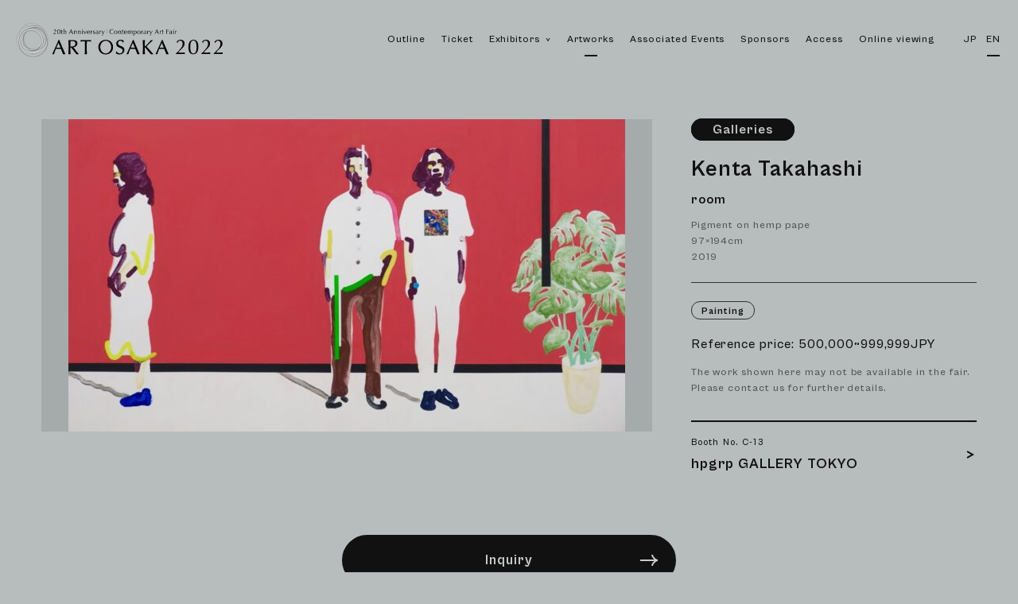

--- FILE ---
content_type: text/html; charset=UTF-8
request_url: https://www.artosaka.jp/2022/en/artwork/c-13_03/
body_size: 7089
content:
<!DOCTYPE html>
	<html lang="en" class="no-js site-eng">
<head prefix="og: http://ogp.me/ns# fb: http://ogp.me/ns/fb# article: http://ogp.me/ns/article#">

<meta charset="UTF-8">
<meta name="viewport" content="width=device-width,initial-scale=1.0">
<meta http-equiv="X-UA-Compatible" content="IE=edge">
<meta name="description" content="Kenta Takahashi｜The contemporary art fair, Art Osaka 2022, is now in its 20th year running, and will be held from July 6th to 11th at the Creative Center Osaka, and July 8th to 10th at Osaka City Central Public Hall.">
<!-- OGP -->
<meta property="og:type" content="article">
<meta property="og:url" content="https://www.artosaka.jp/2022/en/artwork/c-13_03/">
<meta property="og:title" content="Kenta Takahashi &#8211; room | Artworks | ART OSAKA 2022">
<meta property="og:description" content="Kenta Takahashi｜The contemporary art fair, Art Osaka 2022, is now in its 20th year running, and will be held from July 6th to 11th at the Creative Center Osaka, and July 8th to 10th at Osaka City Central Public Hall.">
<meta property="og:image" content="https://www.artosaka.jp/2022/en/wp-content/uploads/C-13_03.jpg">
<meta property="og:site_name" content="ART OSAKA 2022">
<meta name="twitter:card" content="summary_large_image">
<meta name="twitter:title" content="Kenta Takahashi &#8211; room | Artworks | ART OSAKA 2022">
<!-- /OGP -->
<link rel="apple-touch-icon" sizes="180x180" href="https://www.artosaka.jp/2022/assets/site-icons/apple-touch-icon.png">
<link rel="icon" type="image/png" sizes="32x32" href="https://www.artosaka.jp/2022/assets/site-icons/favicon-32x32.png">
<link rel="icon" type="image/png" sizes="16x16" href="https://www.artosaka.jp/2022/assets/site-icons/favicon-16x16.png">
<link rel="manifest" href="https://www.artosaka.jp/2022/assets/site-icons/site.webmanifest">
<link rel="mask-icon" href="https://www.artosaka.jp/2022/assets/site-icons/safari-pinned-tab.svg" color="#683e86">
<link rel="shortcut icon" href="https://www.artosaka.jp/2022/assets/site-icons/favicon.ico">
<meta name="msapplication-TileColor" content="#ffffff">
<meta name="msapplication-config" content="https://www.artosaka.jp/2022/assets/site-icons/browserconfig.xml">
<meta name="theme-color" content="#ffffff">

<script type="text/javascript">
(function(html){ html.classList.remove('no-js');html.classList.add('js'); }(document.documentElement))
</script>
<link href="https://api.fontshare.com/css?f[]=cabinet-grotesk@500,700&display=swap" rel="stylesheet">

<!-- Global site tag (gtag.js) - Google Analytics -->
<script async src="https://www.googletagmanager.com/gtag/js?id=G-JEGL6C9G45"></script>
<script>
  window.dataLayer = window.dataLayer || [];
  function gtag(){dataLayer.push(arguments);}
  gtag('js', new Date());

  gtag('config', 'G-JEGL6C9G45');
</script>
<title>Kenta Takahashi &#8211; room | Artworks | ART OSAKA 2022</title>
<meta name='robots' content='max-image-preview:large' />
<style id='wp-img-auto-sizes-contain-inline-css' type='text/css'>
img:is([sizes=auto i],[sizes^="auto," i]){contain-intrinsic-size:3000px 1500px}
/*# sourceURL=wp-img-auto-sizes-contain-inline-css */
</style>
<style id='classic-theme-styles-inline-css' type='text/css'>
/*! This file is auto-generated */
.wp-block-button__link{color:#fff;background-color:#32373c;border-radius:9999px;box-shadow:none;text-decoration:none;padding:calc(.667em + 2px) calc(1.333em + 2px);font-size:1.125em}.wp-block-file__button{background:#32373c;color:#fff;text-decoration:none}
/*# sourceURL=/wp-includes/css/classic-themes.min.css */
</style>
<link rel='stylesheet' id='main-css' href='https://www.artosaka.jp/2022/assets/css/main.css?ver=1697768154' type='text/css' media='all' />
<link rel='alternate' hreflang='ja' href='https://www.artosaka.jp/2022/jp/artwork/c-13_03/'>
<link rel='alternate' hreflang='en' href='https://www.artosaka.jp/2022/en/artwork/c-13_03/'>
<link rel="canonical" href="https://www.artosaka.jp/2022/en/artwork/c-13_03/">
<style id='global-styles-inline-css' type='text/css'>
:root{--wp--preset--aspect-ratio--square: 1;--wp--preset--aspect-ratio--4-3: 4/3;--wp--preset--aspect-ratio--3-4: 3/4;--wp--preset--aspect-ratio--3-2: 3/2;--wp--preset--aspect-ratio--2-3: 2/3;--wp--preset--aspect-ratio--16-9: 16/9;--wp--preset--aspect-ratio--9-16: 9/16;--wp--preset--color--black: #000000;--wp--preset--color--cyan-bluish-gray: #abb8c3;--wp--preset--color--white: #ffffff;--wp--preset--color--pale-pink: #f78da7;--wp--preset--color--vivid-red: #cf2e2e;--wp--preset--color--luminous-vivid-orange: #ff6900;--wp--preset--color--luminous-vivid-amber: #fcb900;--wp--preset--color--light-green-cyan: #7bdcb5;--wp--preset--color--vivid-green-cyan: #00d084;--wp--preset--color--pale-cyan-blue: #8ed1fc;--wp--preset--color--vivid-cyan-blue: #0693e3;--wp--preset--color--vivid-purple: #9b51e0;--wp--preset--gradient--vivid-cyan-blue-to-vivid-purple: linear-gradient(135deg,rgb(6,147,227) 0%,rgb(155,81,224) 100%);--wp--preset--gradient--light-green-cyan-to-vivid-green-cyan: linear-gradient(135deg,rgb(122,220,180) 0%,rgb(0,208,130) 100%);--wp--preset--gradient--luminous-vivid-amber-to-luminous-vivid-orange: linear-gradient(135deg,rgb(252,185,0) 0%,rgb(255,105,0) 100%);--wp--preset--gradient--luminous-vivid-orange-to-vivid-red: linear-gradient(135deg,rgb(255,105,0) 0%,rgb(207,46,46) 100%);--wp--preset--gradient--very-light-gray-to-cyan-bluish-gray: linear-gradient(135deg,rgb(238,238,238) 0%,rgb(169,184,195) 100%);--wp--preset--gradient--cool-to-warm-spectrum: linear-gradient(135deg,rgb(74,234,220) 0%,rgb(151,120,209) 20%,rgb(207,42,186) 40%,rgb(238,44,130) 60%,rgb(251,105,98) 80%,rgb(254,248,76) 100%);--wp--preset--gradient--blush-light-purple: linear-gradient(135deg,rgb(255,206,236) 0%,rgb(152,150,240) 100%);--wp--preset--gradient--blush-bordeaux: linear-gradient(135deg,rgb(254,205,165) 0%,rgb(254,45,45) 50%,rgb(107,0,62) 100%);--wp--preset--gradient--luminous-dusk: linear-gradient(135deg,rgb(255,203,112) 0%,rgb(199,81,192) 50%,rgb(65,88,208) 100%);--wp--preset--gradient--pale-ocean: linear-gradient(135deg,rgb(255,245,203) 0%,rgb(182,227,212) 50%,rgb(51,167,181) 100%);--wp--preset--gradient--electric-grass: linear-gradient(135deg,rgb(202,248,128) 0%,rgb(113,206,126) 100%);--wp--preset--gradient--midnight: linear-gradient(135deg,rgb(2,3,129) 0%,rgb(40,116,252) 100%);--wp--preset--font-size--small: 13px;--wp--preset--font-size--medium: 20px;--wp--preset--font-size--large: 36px;--wp--preset--font-size--x-large: 42px;--wp--preset--spacing--20: 0.44rem;--wp--preset--spacing--30: 0.67rem;--wp--preset--spacing--40: 1rem;--wp--preset--spacing--50: 1.5rem;--wp--preset--spacing--60: 2.25rem;--wp--preset--spacing--70: 3.38rem;--wp--preset--spacing--80: 5.06rem;--wp--preset--shadow--natural: 6px 6px 9px rgba(0, 0, 0, 0.2);--wp--preset--shadow--deep: 12px 12px 50px rgba(0, 0, 0, 0.4);--wp--preset--shadow--sharp: 6px 6px 0px rgba(0, 0, 0, 0.2);--wp--preset--shadow--outlined: 6px 6px 0px -3px rgb(255, 255, 255), 6px 6px rgb(0, 0, 0);--wp--preset--shadow--crisp: 6px 6px 0px rgb(0, 0, 0);}:where(.is-layout-flex){gap: 0.5em;}:where(.is-layout-grid){gap: 0.5em;}body .is-layout-flex{display: flex;}.is-layout-flex{flex-wrap: wrap;align-items: center;}.is-layout-flex > :is(*, div){margin: 0;}body .is-layout-grid{display: grid;}.is-layout-grid > :is(*, div){margin: 0;}:where(.wp-block-columns.is-layout-flex){gap: 2em;}:where(.wp-block-columns.is-layout-grid){gap: 2em;}:where(.wp-block-post-template.is-layout-flex){gap: 1.25em;}:where(.wp-block-post-template.is-layout-grid){gap: 1.25em;}.has-black-color{color: var(--wp--preset--color--black) !important;}.has-cyan-bluish-gray-color{color: var(--wp--preset--color--cyan-bluish-gray) !important;}.has-white-color{color: var(--wp--preset--color--white) !important;}.has-pale-pink-color{color: var(--wp--preset--color--pale-pink) !important;}.has-vivid-red-color{color: var(--wp--preset--color--vivid-red) !important;}.has-luminous-vivid-orange-color{color: var(--wp--preset--color--luminous-vivid-orange) !important;}.has-luminous-vivid-amber-color{color: var(--wp--preset--color--luminous-vivid-amber) !important;}.has-light-green-cyan-color{color: var(--wp--preset--color--light-green-cyan) !important;}.has-vivid-green-cyan-color{color: var(--wp--preset--color--vivid-green-cyan) !important;}.has-pale-cyan-blue-color{color: var(--wp--preset--color--pale-cyan-blue) !important;}.has-vivid-cyan-blue-color{color: var(--wp--preset--color--vivid-cyan-blue) !important;}.has-vivid-purple-color{color: var(--wp--preset--color--vivid-purple) !important;}.has-black-background-color{background-color: var(--wp--preset--color--black) !important;}.has-cyan-bluish-gray-background-color{background-color: var(--wp--preset--color--cyan-bluish-gray) !important;}.has-white-background-color{background-color: var(--wp--preset--color--white) !important;}.has-pale-pink-background-color{background-color: var(--wp--preset--color--pale-pink) !important;}.has-vivid-red-background-color{background-color: var(--wp--preset--color--vivid-red) !important;}.has-luminous-vivid-orange-background-color{background-color: var(--wp--preset--color--luminous-vivid-orange) !important;}.has-luminous-vivid-amber-background-color{background-color: var(--wp--preset--color--luminous-vivid-amber) !important;}.has-light-green-cyan-background-color{background-color: var(--wp--preset--color--light-green-cyan) !important;}.has-vivid-green-cyan-background-color{background-color: var(--wp--preset--color--vivid-green-cyan) !important;}.has-pale-cyan-blue-background-color{background-color: var(--wp--preset--color--pale-cyan-blue) !important;}.has-vivid-cyan-blue-background-color{background-color: var(--wp--preset--color--vivid-cyan-blue) !important;}.has-vivid-purple-background-color{background-color: var(--wp--preset--color--vivid-purple) !important;}.has-black-border-color{border-color: var(--wp--preset--color--black) !important;}.has-cyan-bluish-gray-border-color{border-color: var(--wp--preset--color--cyan-bluish-gray) !important;}.has-white-border-color{border-color: var(--wp--preset--color--white) !important;}.has-pale-pink-border-color{border-color: var(--wp--preset--color--pale-pink) !important;}.has-vivid-red-border-color{border-color: var(--wp--preset--color--vivid-red) !important;}.has-luminous-vivid-orange-border-color{border-color: var(--wp--preset--color--luminous-vivid-orange) !important;}.has-luminous-vivid-amber-border-color{border-color: var(--wp--preset--color--luminous-vivid-amber) !important;}.has-light-green-cyan-border-color{border-color: var(--wp--preset--color--light-green-cyan) !important;}.has-vivid-green-cyan-border-color{border-color: var(--wp--preset--color--vivid-green-cyan) !important;}.has-pale-cyan-blue-border-color{border-color: var(--wp--preset--color--pale-cyan-blue) !important;}.has-vivid-cyan-blue-border-color{border-color: var(--wp--preset--color--vivid-cyan-blue) !important;}.has-vivid-purple-border-color{border-color: var(--wp--preset--color--vivid-purple) !important;}.has-vivid-cyan-blue-to-vivid-purple-gradient-background{background: var(--wp--preset--gradient--vivid-cyan-blue-to-vivid-purple) !important;}.has-light-green-cyan-to-vivid-green-cyan-gradient-background{background: var(--wp--preset--gradient--light-green-cyan-to-vivid-green-cyan) !important;}.has-luminous-vivid-amber-to-luminous-vivid-orange-gradient-background{background: var(--wp--preset--gradient--luminous-vivid-amber-to-luminous-vivid-orange) !important;}.has-luminous-vivid-orange-to-vivid-red-gradient-background{background: var(--wp--preset--gradient--luminous-vivid-orange-to-vivid-red) !important;}.has-very-light-gray-to-cyan-bluish-gray-gradient-background{background: var(--wp--preset--gradient--very-light-gray-to-cyan-bluish-gray) !important;}.has-cool-to-warm-spectrum-gradient-background{background: var(--wp--preset--gradient--cool-to-warm-spectrum) !important;}.has-blush-light-purple-gradient-background{background: var(--wp--preset--gradient--blush-light-purple) !important;}.has-blush-bordeaux-gradient-background{background: var(--wp--preset--gradient--blush-bordeaux) !important;}.has-luminous-dusk-gradient-background{background: var(--wp--preset--gradient--luminous-dusk) !important;}.has-pale-ocean-gradient-background{background: var(--wp--preset--gradient--pale-ocean) !important;}.has-electric-grass-gradient-background{background: var(--wp--preset--gradient--electric-grass) !important;}.has-midnight-gradient-background{background: var(--wp--preset--gradient--midnight) !important;}.has-small-font-size{font-size: var(--wp--preset--font-size--small) !important;}.has-medium-font-size{font-size: var(--wp--preset--font-size--medium) !important;}.has-large-font-size{font-size: var(--wp--preset--font-size--large) !important;}.has-x-large-font-size{font-size: var(--wp--preset--font-size--x-large) !important;}
/*# sourceURL=global-styles-inline-css */
</style>
</head>
<body class="wp-singular artwork-template-default single single-artwork postid-317 wp-theme-artosaka2022 is-page-loading is-lang-en">
<noscript>Please Enable Javascript</noscript>
<div id="wrapper" class="l-site-wrapper">
<header id="header" class="l-header">
	<div class="l-header__inner">
		<h1 class="l-header__logo">
			<a href="https://www.artosaka.jp/2022/en/" title="ART OSAKA 2022"><img src="https://www.artosaka.jp/2022/assets/images/logo_set.svg" alt="ART OSAKA 2021" width="260" height="43" loading="lazy">
</a>
		</h1>
		<button id="drawerBtn" type="button" class="u-only--max-md l-header__drawer-buttun" aria-label="Menu">
			<div><span></span></div>
		</button>
		<nav id="drawerContainer" class="l-header__nav">
			<div class="l-gnavi">
						<a href="https://www.artosaka.jp/2022/en" 
		class="l-gnav__item is-top" 
		data-nav-slug="^/$" 
		 
		>
			Top								</a>
			<a href="https://www.artosaka.jp/2022/en/outline/" 
		class="l-gnav__item is-outline" 
		data-nav-slug="^/outline/*" 
		 
		>
			Outline								</a>
			<a href="https://www.artosaka.jp/2022/en/ticket/" 
		class="l-gnav__item is-ticket" 
		data-nav-slug="^/ticket/*" 
		 
		>
			Ticket								</a>
			<div 
		class="l-gnav__item is-exhibitors has-sub-nav" 
		data-nav-slug="^/(expanded|gallery)+?" 
		tabindex="0" role="button"		>
			Exhibitors							<span class="l-gnav__item__icon c-icon-chevron--bottom is-sm">
				<svg>
					<use xlink:href="#icon_chevron"></use>
				</svg>
			</span>
							<div class="l-gnav__sub-list">
								<a href="https://www.artosaka.jp/2022/en/expanded/"
				class="l-gnav__sub-list__item"
				>
					Expanded Section				</a>
								<a href="https://www.artosaka.jp/2022/en/gallery/"
				class="l-gnav__sub-list__item"
				>
					Galleries Section				</a>
							</div>
				</div>
			<a href="https://www.artosaka.jp/2022/en/artwork/" 
		class="l-gnav__item is-artwork" 
		data-nav-slug="^/artwork/*" 
		 
		>
			Artworks								</a>
			<a href="https://www.artosaka.jp/2022/en/event/" 
		class="l-gnav__item is-event" 
		data-nav-slug="^/event/*" 
		 
		>
			Associated Events								</a>
			<a href="https://www.artosaka.jp/2022/en/sponsor/" 
		class="l-gnav__item is-sponsor" 
		data-nav-slug="^/sponsor/*" 
		 
		>
			Sponsors								</a>
			<a href="https://www.artosaka.jp/2022/en/access/" 
		class="l-gnav__item is-access" 
		data-nav-slug="^/access/*" 
		 
		>
			Access								</a>
			<a href="https://360artroom.net/" 
		class="l-gnav__item is-online-viewing" 
		data-nav-slug="" 
		 
		target="_blank" rel="noopener noreferrer">
			Online viewing					<span class="l-gnav__item__icon c-icon-external">
				<svg>
					<use xlink:href="#icon_external"></use>
				</svg>
			</span>
								</a>
				</div>
			<div class="l-lang-navi"><a href="https://www.artosaka.jp/2022/jp/artwork/c-13_03/" class="l-lang-navi__item">JP</a>
<span class="l-lang-navi__item is-current" aria-disabled="true">EN</span>
</div>
		</nav>
	</div>
</header>

<div id="contents" class="page-container">
<div class="">
			<div id="jsPageContent" data-article-title="Kenta Takahashi">
		<article id="post-317" class="p-single-artwork post-317 artwork type-artwork status-publish has-post-thumbnail hentry" >
			<div class="p-single-artwork__inner u-gutter--lg u-container--xl">
				<div class="c-grid p-single-artwork__body">
					<div class="c-grid__col-3-2">
						<div class="p-single-artwork__image">
    <div class="p-single-artwork__image__inner">
                                <figure>
                <a href="https://www.artosaka.jp/2022/en/wp-content/uploads/C-13_03.jpg" class="modalImage" title="Kenta Takahashi" data-gallery-thumbsrc="https://www.artosaka.jp/2022/en/wp-content/uploads/C-13_03-700x393.jpg" data-gallery-size="1280x719">
                    <img src="https://www.artosaka.jp/2022/en/wp-content/uploads/C-13_03-700x393.jpg" alt="Kenta Takahashi" width="700" height="393" loading="lazy">
                    <div class="p-single-artwork__image__overlay"></div>
                </a>
            </figure>
            </div>
</div>					</div>
					<div class="c-grid__col-3-1 p-artwork-single__detail">
						
						<p class="p-artwork-single__section">
							<span class="p-artwork-section-label is-galleries">Galleries</span>
						</p>
						<header class="p-artwork-single__header">
    <h1 class="p-artwork-single__header__artist">Kenta Takahashi</h1>
    <h2 class="p-artwork-single__header__title">room</h2>
    <div class="p-artwork-single__summary">
        <p>Pigment on hemp pape<br />
97×194cm<br />
2019</p>
    </div>
</header>
<div class="p-artwork-single__meta">
        <div class="p-artwork-single__media-list">
        <a href="https://www.artosaka.jp/2022/en/artwork?s=&media[]=painting" class="">Painting</a>    </div>
    <div class="p-artwork-single__price">
                    <p class="p-artwork-single__price__content">Reference price: 500,000~999,999JPY</p>
                <p class="p-artwork-single__price__caution">
            The work shown here may not be available in the fair.<br>Please contact us for further details.        </p>
    </div>
</div>
																										<a class="p-artwork-single__belonging-gallery is-link" href="https://www.artosaka.jp/2022/en/gallery/c-13/">
															<p class="p-artwork-single__belonging-gallery__header">
									<span class="p-gallery-number">Booth No. C-13</span>
																	</p>
																<h3 class="p-artwork-single__belonging-gallery__name">
								hpgrp GALLERY TOKYO								</h3>
																							<i class="p-artwork-single__belonging-gallery__link-icon c-icon-chevron--right">
									<svg><use xlink:href="#icon_chevron"></use></svg>
								</i>
							</a>
																		</div>
				</div><!--single-artwork-body -->
				    <div class="p-artwork-single__contact">
        <a href="https://www.artosaka.jp/2022/en/artwork-inquiry/?artwork-id=317" class="p-artwork-single__contact__button c-button--lg">
            <span>Inquiry</span>
            <i class=" c-icon-arrow--right">
                <svg>
                    <use xlink:href="#icon_arrow"></use>
                </svg>
            </i>
        </a>
    </div>
			</div><!--single-artwork-contents-inner -->
			<footer class="c-article-footer">
    <a href="https://www.artosaka.jp/2022/en/artwork/" class="c-article-footer__button-back">
        <i class="c-article-footer__button-back__icon c-icon-chevron--left">
            <svg><use xlink:href="#icon_chevron"></use></svg>
        </i>
        <span>Back To List</span>
    </a>
    <dl class="c-article-footer__share">
        <dt>Share</dt>
        <dd>
            <a href="https://twitter.com/share?url=https%3A%2F%2Fwww.artosaka.jp%2F2022%2Fen%2Fartwork%2Fc-13_03%2F&text=Kenta+Takahashi+%26%238211%3B+room+%7C+Artworks+%7C+ART+OSAKA+2022" class="c-article-footer__share__button "title="Tweet" target="_blank" rel="noopener noreferrer">
            <svg><use xlink:href="#icon_sns_twitter"></use></svg>
            </a>
        </dd>
        <dd>
            <a href="https://www.facebook.com/sharer/sharer.php?u=https%3A%2F%2Fwww.artosaka.jp%2F2022%2Fen%2Fartwork%2Fc-13_03%2F" class="c-article-footer__share__button" title="facebook share" target="_blank" rel="noopener noreferrer">
            <svg><use xlink:href="#icon_sns_facebook"></use></svg>
            </a>
        </dd>
    </dl>
</footer>			</article>
			</div>
			</div>
</div>
<div class="c-breadcrumbs-wrapper">
<nav role="navigation"><ul class="c-breadcrumbs"><li><a href="https://www.artosaka.jp/2022/en/">TOP</a></li><li><a href="https://www.artosaka.jp/2022/en/artwork/">Artworks</a></li><li><a href="https://www.artosaka.jp/2022/en/artwork/c-13_03/">Kenta Takahashi&nbsp;/&nbsp;room</a></li></ul></nav>
</div>
<footer id="footer" class="l-footer">

	<div class="l-footer__inner">
		<a href="#" class="l-footer__totop" aria-label="Page Top">
			<i class="c-icon-arrow--top">
				<svg>
					<use xlink:href="#icon_arrow"></use>
				</svg>
			</i>
		</a>
		<h2 class="l-footer__logo">
			<a href="https://www.artosaka.jp/2022/en" title="ART OSAKA 2022">
			<img src="https://www.artosaka.jp/2022/assets/images/logo_type.svg" alt="ART OSAKA 2021" width="265" height="23" loading="lazy">
			</a>
		</h2>
		<div class="l-footer__outline">
			<div class="l-footer__outline__section">
				<h3 class="l-footer__outline__title">
				Expanded Section
				</h3>
								<div class="l-footer__outline__content">
					<p>2022.7.6 wed ─ 7.11 mon</p>
					<p>Creative Center OSAKA</p>
				</div>
			</div>
			<div class="l-footer__outline__section">
				<h3 class="l-footer__outline__title">
				Galleries Section
				</h3>
								<div class="l-footer__outline__content">
					<p>2022.7.8 fri ─ 7.10 sun</p>
					<p>OSAKA CITY CENTRAL PUBLIC HALL 3F</p>
				</div>
			</div>
		</div>
		<div class="l-footer__navi">
			<a href="https://www.artosaka.jp/2022/en"
>
Top</a>
<a href="https://www.artosaka.jp/2022/en/news/"
>
News</a>
<a href="https://www.artosaka.jp/2022/en/about/"
>
About</a>
<a href="https://www.artosaka.jp/2022/en/press/"
aria-disabled="true" tabindex="-1">
Press</a>
<a href="https://www.artosaka.jp/2022/en/contact/"
>
Contact</a>
<a href="https://www.artosaka.jp/2022/en/privacy/"
>
Privacy policy</a>

		</div>
		<div class="l-footer__social">
			<a href="https://www.facebook.com/artosaka.jp" title="facebook" target="_blank" rel="noopener noreferrer">
				<svg><use xlink:href="#icon_sns_facebook"></use></svg>
			</a>
			<a href="https://twitter.com/ART_OSAKA" title="twitter" target="_blank" rel="noopener noreferrer">
				<svg><use xlink:href="#icon_sns_twitter"></use></svg>
			</a>
			<a href="https://www.instagram.com/artosaka.jp/" title="instagram"  target="_blank" rel="noopener noreferrer">
				<svg><use xlink:href="#icon_sns_instagram"></use></svg>
			</a>
			<a href="https://www.flickr.com/photos/66157607@N03/" title="flickr" target="_blank" rel="noopener noreferrer">
				<svg><use xlink:href="#icon_sns_flickr"></use></svg>
			</a>
		</div>
				<div class="l-footer-archive">
			<button class="l-footer-archive__button" 
				data-footer-archive-control="footerArchive" 
				aria-expanded="false" 
				aria-controls="footerArchive">
				Select Archive
				<i class="l-footer-archive__button__icon is-sm c-icon-chevron--bottom">
				<svg>
					<use xlink:href="#icon_chevron"></use>
				</svg>
				</i>
			</button>
			<div class="l-footer-archive__container">
				<div id="footerArchive" class="l-footer-archive__content" data-footer-archive-content="footerArchive" aria-hidden="true">
					<div class="l-footer-archive__list">
						<a href="https://www.artosaka.jp/2021/en/" target="_blank" rel="noopener">
							ART OSAKA 2021
						</a>
						<a href="https://wall.artosaka.jp/" target="_blank" rel="noopener">
							ART OSAKA WALL by APCA
						</a>
						<a href="https://www.artosaka.jp/2019/en/" target="_blank" rel="noopener">
							ART OSAKA 2019
						</a>
						<a href="https://www.artosaka.jp/2018/en/" target="_blank" rel="noopener">
							ART OSAKA 2018
						</a>
					</div>
				</div>
			</div>
			
		</div>
	</div>
		<div class="l-footer-bottom">

		<dl class="l-footer-bottom__links">
			<dt>Associates with</dt>
			<dd>
				<a href="https://www.aipht.artosaka.jp/" target="_blank" rel="noopener noreferrer" title="ART in PARK HOTEL TOKYO ">
					<img src="https://www.artosaka.jp/2022/assets/images/logo_aipht.svg" alt="ART in PARK HOTEL TOKYO" width="231" height="40" loading="lazy">
				</a>
			</dd>
			<dd>
				<a href="https://kansai-gallery-map.info/" target="_blank" rel="noopener noreferrer" title="Kansai Gallery Map">
					<img src="https://www.artosaka.jp/2022/assets/images/logo_kgm.svg" alt="Kansai Gallery Map" width="228" height="40" loading="lazy">
				</a>
			</dd>
			<dd>
				<a href="https://360artroom.net/" target="_blank" rel="noopener noreferrer" title="360 ART ROOM">
					<img src="https://www.artosaka.jp/2022/assets/images/logo_360ar.svg" alt="360 ART ROOM" width="164" height="40" loading="lazy">
				</a>
			</dd>
		</dl>
		<p class="l-footer-bottom__copyright">@ <a href="https://apca-japan.org/" rel="noopener" target="_blank">2021 APCA JAPAN</a></p>
	</div>
</footer>
</div><!--/#wrapper -->
<div id="photoSwipeUI" class="pswp" tabindex="-1" role="dialog" aria-hidden="true">
    <div class="pswp__bg"></div>

    <div class="pswp__scroll-wrap">

        <div class="pswp__container">
            <div class="pswp__item"></div>
            <div class="pswp__item"></div>
            <div class="pswp__item"></div>
        </div>

        <div class="pswp__ui pswp__ui--hidden">

            <div class="pswp__top-bar">

                <div class="pswp__counter"></div>

                <button class="pswp__button pswp__button--close" title="Close (Esc)"></button>

                <button class="pswp__button pswp__button--share" title="Share"></button>

                <button class="pswp__button pswp__button--fs" title="Toggle fullscreen"></button>

                <button class="pswp__button pswp__button--zoom" title="Zoom in/out"></button>

                <div class="pswp__preloader">
                    <div class="pswp__preloader__icn">
                      <div class="pswp__preloader__cut">
                        <div class="pswp__preloader__donut"></div>
                      </div>
                    </div>
                </div>
            </div>

            <div class="pswp__share-modal pswp__share-modal--hidden pswp__single-tap">
                <div class="pswp__share-tooltip"></div>
            </div>

            <button class="pswp__button pswp__button--arrow--left" title="Previous (arrow left)">
            <i class="c-icon-arrow--left">
                <svg>
                    <use xlink:href="#icon_arrow"></use>
                </svg>
            </i>
            </button>

            <button class="pswp__button pswp__button--arrow--right" title="Next (arrow right)">
            <i class="c-icon-arrow--right">
                <svg>
                    <use xlink:href="#icon_arrow"></use>
                </svg>
            </i>
            </button>

            <div class="pswp__caption">
                <div class="pswp__caption__center"></div>
            </div>

        </div>

    </div>

</div><div id="modalContainer" class="c-modal" tabindex="-1" aria-hidden="true">
	<div class="c-modal__bg"></div>
	<div class="c-modal__loading">
		<div class="c-loading-icon"><div></div></div>
	</div>
	<div class="c-modal__container">
		<div class="c-modal__overlay" data-modal-close></div>
		<button type="button" class="c-modal__close" data-modal-close aria-label="Close">
			<span>Close</span>
			<i class="c-icon-close"></i>
		</button>
        <div class="c-modal__inner">
            <div class="c-modal__body" data-modal-content>
			</div>
			
		</div>
	</div>
</div>

<!-- <script src="https://ajaxzip3.github.io/ajaxzip3.js" charset="UTF-8" defer></script> -->

<script type="speculationrules">
{"prefetch":[{"source":"document","where":{"and":[{"href_matches":"/2022/en/*"},{"not":{"href_matches":["/2022/en/wp-*.php","/2022/en/wp-admin/*","/2022/en/wp-content/uploads/*","/2022/en/wp-content/*","/2022/en/wp-content/plugins/*","/2022/en/wp-content/themes/artosaka2022/*","/2022/en/*\\?(.+)"]}},{"not":{"selector_matches":"a[rel~=\"nofollow\"]"}},{"not":{"selector_matches":".no-prefetch, .no-prefetch a"}}]},"eagerness":"conservative"}]}
</script>
<script type="text/javascript" defer src="https://www.artosaka.jp/2022/assets/js/vendor.js?ver=1697768154" id="vendor-js"></script>
<script type="text/javascript" defer src="https://www.artosaka.jp/2022/assets/js/main.js?ver=1697768154" id="main-js"></script>
<script type="text/javascript">
window.homeUrl = "https://www.artosaka.jp/2022/en/";
window.rootUrl = "https://www.artosaka.jp/2022/";
window.paged = "1";
window.max_page = "0";
</script>
<script type="application/ld+json">
{
"@context": "http://schema.org",
"@type": "BreadcrumbList",
"itemListElement": [
			{
		"@type": "ListItem",
		"position": 1,
		"item": {
			"@id": "https://www.artosaka.jp/2022/en/",
			"name": "TOP"
			}
		}
		,		{
		"@type": "ListItem",
		"position": 2,
		"item": {
			"@id": "https://www.artosaka.jp/2022/en/artwork/",
			"name": "Artworks"
			}
		}
		,		{
		"@type": "ListItem",
		"position": 3,
		"item": {
			"@id": "https://www.artosaka.jp/2022/en/artwork/c-13_03/",
			"name": "Kenta Takahashi&nbsp;/&nbsp;room"
			}
		}
		  ]
}
</script>
</body>
</html>


--- FILE ---
content_type: text/css
request_url: https://api.fontshare.com/css?f[]=cabinet-grotesk@500,700&display=swap
body_size: 1065
content:
/* Cabinet Grotesk */
@font-face {
  font-family: 'Cabinet Grotesk';
  src: url('//cdn.fontshare.com/wf/CKQBK2QBTCDREE7L3MXZ3PPW7LDNJCWU/OTOY7FQFSFOJVZKJWKO2EHUJLOGBDN4Q/4CO2ETY7NITKLUDKMYJ75RHJSPHOJ7XT.woff2') format('woff2'),
       url('//cdn.fontshare.com/wf/CKQBK2QBTCDREE7L3MXZ3PPW7LDNJCWU/OTOY7FQFSFOJVZKJWKO2EHUJLOGBDN4Q/4CO2ETY7NITKLUDKMYJ75RHJSPHOJ7XT.woff') format('woff'),
       url('//cdn.fontshare.com/wf/CKQBK2QBTCDREE7L3MXZ3PPW7LDNJCWU/OTOY7FQFSFOJVZKJWKO2EHUJLOGBDN4Q/4CO2ETY7NITKLUDKMYJ75RHJSPHOJ7XT.ttf') format('truetype');
  font-weight: 500;
  font-display: swap;
  font-style: normal;
}
@font-face {
  font-family: 'Cabinet Grotesk';
  src: url('//cdn.fontshare.com/wf/XMXWOHABYLQDJ42L65EFRYNVRY37HQCB/B2O4O6V3JMFM2WDCYQI3A47L5U4THDUL/WN5274VQ3AUBDFP74GB4EC4XYJ3EKVNE.woff2') format('woff2'),
       url('//cdn.fontshare.com/wf/XMXWOHABYLQDJ42L65EFRYNVRY37HQCB/B2O4O6V3JMFM2WDCYQI3A47L5U4THDUL/WN5274VQ3AUBDFP74GB4EC4XYJ3EKVNE.woff') format('woff'),
       url('//cdn.fontshare.com/wf/XMXWOHABYLQDJ42L65EFRYNVRY37HQCB/B2O4O6V3JMFM2WDCYQI3A47L5U4THDUL/WN5274VQ3AUBDFP74GB4EC4XYJ3EKVNE.ttf') format('truetype');
  font-weight: 700;
  font-display: swap;
  font-style: normal;
}




--- FILE ---
content_type: text/css
request_url: https://www.artosaka.jp/2022/assets/css/main.css?ver=1697768154
body_size: 24977
content:
/*! PhotoSwipe main CSS by Dmitry Semenov | photoswipe.com | MIT license */.pswp{display:none;position:absolute;width:100%;height:100%;left:0;top:0;overflow:hidden;-ms-touch-action:none;touch-action:none;z-index:1500;-webkit-text-size-adjust:100%;-webkit-backface-visibility:hidden;outline:none}.pswp *{-webkit-box-sizing:border-box;box-sizing:border-box}.pswp img{max-width:none}.pswp--animate_opacity{opacity:.001;will-change:opacity;-webkit-transition:opacity 333ms cubic-bezier(0.4, 0, 0.22, 1);transition:opacity 333ms cubic-bezier(0.4, 0, 0.22, 1)}.pswp--open{display:block}.pswp--zoom-allowed .pswp__img{cursor:-webkit-zoom-in;cursor:zoom-in}.pswp--zoomed-in .pswp__img{cursor:-webkit-grab;cursor:grab}.pswp--dragging .pswp__img{cursor:-webkit-grabbing;cursor:grabbing}.pswp__bg{position:absolute;left:0;top:0;width:100%;height:100%;background:#000;opacity:0;-webkit-transform:translateZ(0);transform:translateZ(0);-webkit-backface-visibility:hidden;will-change:opacity}.pswp__scroll-wrap{position:absolute;left:0;top:0;width:100%;height:100%;overflow:hidden}.pswp__container,.pswp__zoom-wrap{-ms-touch-action:none;touch-action:none;position:absolute;left:0;right:0;top:0;bottom:0}.pswp__container,.pswp__img{-webkit-user-select:none;-moz-user-select:none;-ms-user-select:none;user-select:none;-webkit-tap-highlight-color:rgba(0,0,0,0);-webkit-touch-callout:none}.pswp__zoom-wrap{position:absolute;width:100%;-webkit-transform-origin:left top;transform-origin:left top;-webkit-transition:-webkit-transform 333ms cubic-bezier(0.4, 0, 0.22, 1);transition:-webkit-transform 333ms cubic-bezier(0.4, 0, 0.22, 1);transition:transform 333ms cubic-bezier(0.4, 0, 0.22, 1);transition:transform 333ms cubic-bezier(0.4, 0, 0.22, 1), -webkit-transform 333ms cubic-bezier(0.4, 0, 0.22, 1)}.pswp__bg{will-change:opacity;-webkit-transition:opacity 333ms cubic-bezier(0.4, 0, 0.22, 1);transition:opacity 333ms cubic-bezier(0.4, 0, 0.22, 1)}.pswp--animated-in .pswp__bg,.pswp--animated-in .pswp__zoom-wrap{-webkit-transition:none;transition:none}.pswp__container,.pswp__zoom-wrap{-webkit-backface-visibility:hidden}.pswp__item{position:absolute;left:0;right:0;top:0;bottom:0;overflow:hidden}.pswp__img{position:absolute;width:auto;height:auto;top:0;left:0}.pswp__img--placeholder{-webkit-backface-visibility:hidden}.pswp__img--placeholder--blank{background:#222}.pswp--ie .pswp__img{width:100% !important;height:auto !important;left:0;top:0}.pswp__error-msg{position:absolute;left:0;top:50%;width:100%;text-align:center;font-size:14px;line-height:16px;margin-top:-8px;color:#ccc}.pswp__error-msg a{color:#ccc;text-decoration:underline}
html,body,div,span,object,iframe,h1,h2,h3,h4,h5,h6,p,blockquote,pre,abbr,address,cite,code,del,dfn,em,img,ins,kbd,q,samp,small,strong,sub,sup,var,b,i,dl,dt,dd,ol,ul,li,fieldset,form,label,legend,table,caption,tbody,tfoot,thead,tr,th,td,article,aside,canvas,details,figcaption,figure,footer,header,hgroup,menu,nav,section,summary,time,mark,audio,video{margin:0;padding:0;border:0;outline:0;font-size:100%;vertical-align:baseline;background:rgba(0,0,0,0);text-indent:0;list-style:none}article,aside,details,figcaption,footer,header,hgroup,menu,nav,section{display:block;margin:0;padding:0}html{font-size:15}@media(max-width: 767.8px ){html{font-size:13px}}body{font-size:1em;color:#111;line-height:1.9;font-weight:400;font-family:"Cabinet Grotesk","Helvetica Neue",Helvetica,Avenir,"Avenir Next","Segoe UI","Hiragino Sans","ヒラギノ角ゴシック","ヒラギノ角ゴ ProN W3","Hiragino Kaku Gothic ProN","メイリオ",Meiryo,Roboto,sans-serif;letter-spacing:.06em;-webkit-font-smoothing:antialiased;-webkit-font-feature-settings:"palt";font-feature-settings:"palt";min-width:960px;-webkit-text-size-adjust:100%;background-color:#c8cbcc;background-color:var(--bg-color);-webkit-transition:background-color .3s;transition:background-color .3s}@media(max-width: 767.8px ){body{min-width:0px}}body.safari{-webkit-font-feature-settings:"pkna";font-feature-settings:"pkna"}body.is-white-bg{background-color:#fff}.site-eng body{line-height:1.7}.is-lang-en body{letter-spacing:.04em}img{max-width:100%;height:auto;vertical-align:bottom}svg{max-width:100%}.safari svg,.chrome svg,.chrome-mobile svg,.firefox svg,.edge svg{height:auto}b,strong,h1,h2,h3,h4,h5,h6{line-height:1.5;font-weight:600}button{background-color:rgba(0,0,0,0);border:none;cursor:pointer;outline:none;padding:0;margin:0;-webkit-appearance:none;-moz-appearance:none;appearance:none;font-family:inherit;-webkit-box-sizing:content-box;box-sizing:content-box;color:inherit;font-size:inherit}a{text-decoration:inherit;color:inherit}button,a,[role=button]{cursor:pointer}button:focus,a:focus,[role=button]:focus{outline:none}button:focus-visible,a:focus-visible,[role=button]:focus-visible{outline:1px auto #226ebc;outline-offset:1px}::-moz-selection{background:#cfd0d2}::selection{background:#cfd0d2}.cfix:after,.c-editor-contents:after{content:" ";display:block;height:0;clear:both;visibility:hidden}.cfix,.c-editor-contents{display:inline-table}* html .cfix,* html .c-editor-contents{height:1%}.cfix,.c-editor-contents{display:block}body{--adminbar-height: 0px}body.admin-bar{--adminbar-height: 32px}@media screen and (max-width: 782px){body.admin-bar{--adminbar-height: 46px}}@media screen and (max-width: 600px){body.admin-bar{--adminbar-height: 0px}}.l-header{width:100%;z-index:100}@media(min-width: 768px ){.l-header{position:fixed;left:0;top:0;top:var(--adminbar-height);min-width:960px}}@media(max-width: 767.8px ){.l-header{position:relative}}.is-front-page .l-header{background-color:rgba(0,0,0,0)}@media(min-width: 768px ){.l-header__inner{position:relative;height:100px;-webkit-transition:height .4s;transition:height .4s;padding-left:10px;z-index:1;display:-webkit-box;display:-ms-flexbox;display:flex;-webkit-box-orient:horizontal;-webkit-box-direction:normal;-ms-flex-flow:row nowrap;flex-flow:row nowrap;-webkit-box-pack:justify;-ms-flex-pack:justify;justify-content:space-between;-webkit-box-align:stretch;-ms-flex-align:stretch;align-items:stretch}.is-header-min .l-header__inner{height:74px}}.l-header__logo{width:260px;padding:10px;-webkit-transition:width .4s;transition:width .4s;margin-right:1em;display:-webkit-box;display:-ms-flexbox;display:flex;-webkit-box-orient:horizontal;-webkit-box-direction:normal;-ms-flex-flow:row nowrap;flex-flow:row nowrap;-webkit-box-pack:center;-ms-flex-pack:center;justify-content:center;-webkit-box-align:center;-ms-flex-align:center;align-items:center}.l-header__logo a{width:100%;display:block}@media(min-width: 768px ){.l-header__logo a{-webkit-transition:opacity .3s;transition:opacity .3s}.l-header__logo a:hover{opacity:.7}}@media(min-width: 768px ){.is-header-min .l-header__logo{width:200px}}@media(max-width: 575.8px ){.l-header__logo{width:200px}}@media(min-width: 768px ){.l-header__nav{height:100%;display:block;padding:0;margin:0;-webkit-transition:height .4s;transition:height .4s;white-space:nowrap;display:-webkit-box;display:-ms-flexbox;display:flex;-webkit-box-orient:horizontal;-webkit-box-direction:normal;-ms-flex-flow:row nowrap;flex-flow:row nowrap;-webkit-box-pack:end;-ms-flex-pack:end;justify-content:flex-end;-webkit-box-align:stretch;-ms-flex-align:stretch;align-items:stretch}}@media(max-width: 767.8px ){.l-header__nav{position:fixed;top:0;left:0;right:0;bottom:0;display:block;padding:60px 7% 60px;margin:0;-webkit-transition-property:opacity;transition-property:opacity;-webkit-transition-duration:.4s;transition-duration:.4s;z-index:10;-webkit-box-sizing:border-box;box-sizing:border-box;overflow:auto;opacity:0;visibility:hidden;-webkit-overflow-scrolling:touch}.is-show-drawer .l-header__nav{visibility:visible;opacity:1}.l-header__nav::after{content:"";position:fixed;top:-20%;left:0;right:0;height:140%;background-color:#b9bebf;z-index:-1;-webkit-transform:translate(0%, -100%);transform:translate(0%, -100%);-webkit-transition:-webkit-transform .7s;transition:-webkit-transform .7s;transition:transform .7s;transition:transform .7s, -webkit-transform .7s}.is-show-drawer .l-header__nav::after{-webkit-transform:translate(0, 0);transform:translate(0, 0)}}@media(min-width: 768px ){.l-gnavi{-webkit-box-flex:1;-ms-flex:1 1 auto;flex:1 1 auto;-webkit-user-select:none;-moz-user-select:none;-ms-user-select:none;user-select:none;display:-webkit-box;display:-ms-flexbox;display:flex;-webkit-box-orient:horizontal;-webkit-box-direction:normal;-ms-flex-flow:row nowrap;flex-flow:row nowrap;-webkit-box-pack:end;-ms-flex-pack:end;justify-content:flex-end;-webkit-box-align:stretch;-ms-flex-align:stretch;align-items:stretch;margin-right:.3em;margin-left:auto}}@media(max-width: 767.8px ){.l-gnavi{-webkit-transition:opacity .4s,-webkit-transform .4s;transition:opacity .4s,-webkit-transform .4s;transition:transform .4s,opacity .4s;transition:transform .4s,opacity .4s,-webkit-transform .4s;-webkit-transform:translate(0, -20px);transform:translate(0, -20px);max-width:280px;margin:0 auto 2em;border-top:2px solid #111}.is-show-drawer .l-gnavi{opacity:1;width:100%;-webkit-transform:translate(0, 0);transform:translate(0, 0);-webkit-transition-delay:.1s;transition-delay:.1s;-webkit-transition-duration:.8s;transition-duration:.8s}}@media(min-width: 768px ){.l-gnav__item,.l-lang-navi__item{font-size:13px;font-weight:500;line-height:1.5;position:relative;height:100%;-webkit-box-sizing:border-box;box-sizing:border-box;-webkit-transition:color .4s;transition:color .4s;display:-webkit-box;display:-ms-flexbox;display:flex;-webkit-box-orient:horizontal;-webkit-box-direction:normal;-ms-flex-flow:row nowrap;flex-flow:row nowrap;-webkit-box-pack:center;-ms-flex-pack:center;justify-content:center;-webkit-box-align:center;-ms-flex-align:center;align-items:center}.l-gnav__item[aria-disabled=true],.l-lang-navi__item[aria-disabled=true]{opacity:.3;pointer-events:none}.l-gnav__item::after,.l-lang-navi__item::after{content:"";display:block;position:absolute;top:50%;left:50%;margin-top:1.5em;height:2px;width:16px;margin-left:-8px;-webkit-transition:opacity .4s linear,-webkit-transform .4s;transition:opacity .4s linear,-webkit-transform .4s;transition:transform .4s,opacity .4s linear;transition:transform .4s,opacity .4s linear,-webkit-transform .4s;-webkit-transform:scale(0, 1);transform:scale(0, 1);background-color:currentColor;opacity:0}.l-gnav__item.has-sub-nav::after,.l-lang-navi__item.has-sub-nav::after{margin-left:-16px}.l-gnav__item.is-current::after,.l-gnav__item[aria-current=page]::after,.l-lang-navi__item.is-current::after,.l-lang-navi__item[aria-current=page]::after{opacity:1;-webkit-transform:scale(1, 1);transform:scale(1, 1)}}@media(min-width: 768px )and (max-width: 1280px){.l-gnav__item,.l-lang-navi__item{font-size:12.5px}}@media(min-width: 768px )and (max-width: 1020px){.l-gnav__item,.l-lang-navi__item{font-size:12px}}@media(min-width: 768px ){.l-gnav__item{padding:0 10px}.l-gnav__item.is-top{display:none}}@media(min-width: 768px )and (hover: hover){.l-gnav__item:hover::after{opacity:1;-webkit-transform:scale(1, 1);transform:scale(1, 1)}}@media(min-width: 768px ){.l-gnav__item .c-icon-external{display:none}}@media(min-width: 768px )and (max-width: 1200px){.l-gnav__item{padding:0 8px}}@media(min-width: 768px )and (max-width: 1080px){.l-gnav__item{padding:0 6px}}@media(max-width: 767.8px ){.l-gnav__item{display:block;line-height:1.2;font-weight:600;padding:0;border-bottom:1px solid rgba(17,17,17,.8);padding:11px 1.5em;position:relative;-webkit-transition:opacity .2s,-webkit-transform .2s;transition:opacity .2s,-webkit-transform .2s;transition:transform .2s,opacity .2s;transition:transform .2s,opacity .2s,-webkit-transform .2s;-webkit-transform:translate(0, -20px);transform:translate(0, -20px);opacity:0;font-size:1.0769230769rem}.l-gnav__item:after{content:"";position:absolute;display:block;top:.4em;left:0px;width:6px;height:6px;margin-top:11px;border-radius:6px;background:#111;opacity:0}.l-gnav__item.is-current:after{opacity:1;-webkit-transform:scale(1, 1);transform:scale(1, 1)}.l-gnav__item[aria-disabled=true]{color:rgba(17,17,17,.3);pointer-events:none}.is-show-drawer .l-gnav__item:nth-child(1){opacity:1;-webkit-transform:translate(0, 0);transform:translate(0, 0);-webkit-transition-delay:0.24s;transition-delay:0.24s;-webkit-transition-duration:.5s;transition-duration:.5s}.is-show-drawer .l-gnav__item:nth-child(2){opacity:1;-webkit-transform:translate(0, 0);transform:translate(0, 0);-webkit-transition-delay:0.28s;transition-delay:0.28s;-webkit-transition-duration:.5s;transition-duration:.5s}.is-show-drawer .l-gnav__item:nth-child(3){opacity:1;-webkit-transform:translate(0, 0);transform:translate(0, 0);-webkit-transition-delay:0.32s;transition-delay:0.32s;-webkit-transition-duration:.5s;transition-duration:.5s}.is-show-drawer .l-gnav__item:nth-child(4){opacity:1;-webkit-transform:translate(0, 0);transform:translate(0, 0);-webkit-transition-delay:0.36s;transition-delay:0.36s;-webkit-transition-duration:.5s;transition-duration:.5s}.is-show-drawer .l-gnav__item:nth-child(5){opacity:1;-webkit-transform:translate(0, 0);transform:translate(0, 0);-webkit-transition-delay:0.4s;transition-delay:0.4s;-webkit-transition-duration:.5s;transition-duration:.5s}.is-show-drawer .l-gnav__item:nth-child(6){opacity:1;-webkit-transform:translate(0, 0);transform:translate(0, 0);-webkit-transition-delay:0.44s;transition-delay:0.44s;-webkit-transition-duration:.5s;transition-duration:.5s}.is-show-drawer .l-gnav__item:nth-child(7){opacity:1;-webkit-transform:translate(0, 0);transform:translate(0, 0);-webkit-transition-delay:0.48s;transition-delay:0.48s;-webkit-transition-duration:.5s;transition-duration:.5s}.is-show-drawer .l-gnav__item:nth-child(8){opacity:1;-webkit-transform:translate(0, 0);transform:translate(0, 0);-webkit-transition-delay:0.52s;transition-delay:0.52s;-webkit-transition-duration:.5s;transition-duration:.5s}.is-show-drawer .l-gnav__item:nth-child(9){opacity:1;-webkit-transform:translate(0, 0);transform:translate(0, 0);-webkit-transition-delay:0.56s;transition-delay:0.56s;-webkit-transition-duration:.5s;transition-duration:.5s}}.l-gnav__item__icon{-webkit-box-flex:0;-ms-flex:0 0 auto;flex:0 0 auto;margin-left:.5em}@media(max-width: 767.8px ){.l-gnav__item__icon{position:absolute;top:50%;right:0;-webkit-box-flex:0;-ms-flex:0 0 auto;flex:0 0 auto;color:inherit;-webkit-transform:translateY(-50%);transform:translateY(-50%)}.l-gnav__item__icon.c-icon-chevron--bottom{display:none}}.l-gnav__sub-list{white-space:nowrap}@media(max-width: 767.8px ){.l-gnav__sub-list{padding-top:.6em}}@media(min-width: 768px ){.l-gnav__sub-list{opacity:0;position:absolute;left:0em;top:50%;margin-top:1.5em;visibility:hidden;-webkit-transform:translateY(-10px);transform:translateY(-10px);-webkit-transition-duration:.4s;transition-duration:.4s;-webkit-transform-origin:opacity,visibility,transform;transform-origin:opacity,visibility,transform;padding:10px;background-color:#111;border-radius:1em;color:#fff}.has-sub-nav:hover .l-gnav__sub-list,.has-sub-nav:focus-within .l-gnav__sub-list{opacity:1;visibility:visible;-webkit-transform:translate(0);transform:translate(0)}}.l-gnav__sub-list__item{display:block}@media(min-width: 768px ){.l-gnav__sub-list__item{padding:.5em 1em}}@media(min-width: 768px )and (hover: hover){.l-gnav__sub-list__item:hover{color:#c8cbcc}}@media(max-width: 767.8px ){.l-gnav__sub-list__item{padding:.2em;padding-left:.5em}}.l-gnav__sub-list__item[aria-disabled=true]{opacity:.3;pointer-events:none}.l-gnav__sub-list__item::before{content:"─";margin-right:.2em}.l-lang-navi{display:-webkit-box;display:-ms-flexbox;display:flex;-webkit-box-orient:horizontal;-webkit-box-direction:normal;-ms-flex-flow:row nowrap;flex-flow:row nowrap;-webkit-box-pack:center;-ms-flex-pack:center;justify-content:center;-webkit-box-align:stretch;-ms-flex-align:stretch;align-items:stretch}@media(min-width: 768px ){.l-lang-navi{padding:0 1em;position:relative}}@media(max-width: 767.8px ){.l-lang-navi{padding:3px;border:2px solid #111;border-radius:2em;text-align:center;max-width:250px;margin:0 auto;-webkit-transition:opacity .4s,-webkit-transform .4s;transition:opacity .4s,-webkit-transform .4s;transition:transform .4s,opacity .4s;transition:transform .4s,opacity .4s,-webkit-transform .4s;-webkit-transform:translate(0, -25px);transform:translate(0, -25px);opacity:0;overflow:hidden}.is-show-drawer .l-lang-navi{-webkit-transition-delay:.5s;transition-delay:.5s;-webkit-transition-duration:.4s;transition-duration:.4s;-webkit-transform:translate(0, 0);transform:translate(0, 0);opacity:1}}@media(min-width: 768px ){.l-lang-navi__item{padding:0 6px}.l-lang-navi__item.is-current{opacity:1}}@media(max-width: 767.8px ){.l-lang-navi__item{display:block;-webkit-box-flex:1;-ms-flex:1 1 5em;flex:1 1 5em;padding:.5em .5em;position:relative;-webkit-box-sizing:border-box;box-sizing:border-box;display:block;border-radius:2em;z-index:1;font-weight:600}.l-lang-navi__item.is-current{background-color:#111;color:#fff}}@media(max-width: 767.8px ){.l-header__drawer-buttun{position:fixed;right:10px;top:10px;width:42px;height:42px;z-index:12;cursor:pointer;overflow:hidden;padding:14px 12px;-webkit-box-sizing:border-box;box-sizing:border-box;-webkit-transform:translate3d(0, 0, 0);transform:translate3d(0, 0, 0);display:block;border:1px solid;border-radius:100%;-webkit-transition-property:background-color;transition-property:background-color;-webkit-transition-duration:.3s;transition-duration:.3s;display:-webkit-box;display:-ms-flexbox;display:flex;-webkit-box-orient:horizontal;-webkit-box-direction:normal;-ms-flex-flow:row nowrap;flex-flow:row nowrap;-webkit-box-pack:center;-ms-flex-pack:center;justify-content:center;-webkit-box-align:center;-ms-flex-align:center;align-items:center}.l-header__drawer-buttun div{position:relative;width:100%;height:12px;-webkit-transition-property:height;transition-property:height;-webkit-transition-duration:.3s;transition-duration:.3s}.is-show-drawer .l-header__drawer-buttun div{height:0px}.l-header__drawer-buttun div:after,.l-header__drawer-buttun div:before,.l-header__drawer-buttun div span{content:"";display:block;height:0;position:absolute;left:0;right:0;margin-top:-1px;border-top:2px solid;-webkit-transform-origin:50% 50% 0;transform-origin:50% 50% 0;-webkit-transition-duration:.3s;transition-duration:.3s;-webkit-transition-property:opacity,-webkit-transform;transition-property:opacity,-webkit-transform;transition-property:transform,opacity;transition-property:transform,opacity,-webkit-transform}.l-header__drawer-buttun div span{-webkit-transform:scale(0.8, 1);transform:scale(0.8, 1);top:50%}.is-show-drawer .l-header__drawer-buttun div span{-webkit-transform:scale(0, 1);transform:scale(0, 1);opacity:0}.l-header__drawer-buttun div:before{top:0;-webkit-transform:scale(0.8, 1);transform:scale(0.8, 1)}.is-show-drawer .l-header__drawer-buttun div:before{-webkit-transition-delay:.3s;transition-delay:.3s;-webkit-transform:translate3d(0, 0, 0) rotate(-45deg);transform:translate3d(0, 0, 0) rotate(-45deg)}.l-header__drawer-buttun div:after{top:100%;-webkit-transform:scale(0.8, 1);transform:scale(0.8, 1)}.is-show-drawer .l-header__drawer-buttun div:after{-webkit-transition-delay:.3s;transition-delay:.3s;-webkit-transform:translate3d(0, 0, 0) rotate(45deg);transform:translate3d(0, 0, 0) rotate(45deg)}}.c-breadcrumbs-wrapper{padding:14px 14px 10px;border-top:2px solid #111}.c-breadcrumbs{padding:0;font-size:12px;width:100%}.c-breadcrumbs li{display:inline}.c-breadcrumbs li:not(:last-child)::after{content:">";margin:0 .5em}@media(max-width: 767.8px ){.c-breadcrumbs{font-size:10px}}.l-footer{width:100%;position:relative;z-index:2}.l-footer__inner{padding:40px 5% 60px}@media(max-width: 767.8px ){.l-footer__inner{padding:20px 5% 40px}}.l-footer__totop{display:block;margin:0 auto 40px;position:relative;width:50px;height:50px;display:-webkit-box;display:-ms-flexbox;display:flex;-webkit-box-orient:horizontal;-webkit-box-direction:normal;-ms-flex-flow:row nowrap;flex-flow:row nowrap;-webkit-box-pack:center;-ms-flex-pack:center;justify-content:center;-webkit-box-align:center;-ms-flex-align:center;align-items:center;border-radius:100%}@media(hover: hover){.l-footer__totop{-webkit-transition:background-color .3s;transition:background-color .3s}.l-footer__totop:hover{background-color:rgba(17,17,17,.1)}}@media(max-width: 767.8px ){.l-footer__totop{margin:0 auto 20px}}.l-footer__logo{margin:0 auto 40px;width:300px;text-align:center}.l-footer__logo a{display:inline-block}@media(max-width: 767.8px ){.l-footer__logo{margin-bottom:2em;max-width:90%;width:240px}}.l-footer__outline{text-align:center;margin-bottom:40px;line-height:1.5}@media(min-width: 768px ){.l-footer__outline{display:-webkit-box;display:-ms-flexbox;display:flex;-webkit-box-orient:horizontal;-webkit-box-direction:normal;-ms-flex-flow:row nowrap;flex-flow:row nowrap;-webkit-box-pack:center;-ms-flex-pack:center;justify-content:center;-webkit-box-align:center;-ms-flex-align:center;align-items:center}}@media(max-width: 767.8px ){.l-footer__outline{margin-bottom:30px}}@media(min-width: 768px ){.l-footer__outline__section{width:340px;-webkit-box-flex:0;-ms-flex:0 0 auto;flex:0 0 auto;position:relative;padding-left:1em;padding-right:1em}.l-footer__outline__section:not(:last-child)::after{content:"";display:block;position:absolute;border-right:2px solid;top:1em;bottom:1em;right:-1px}}@media(max-width: 767.8px ){.l-footer__outline__section:not(:last-child){margin-bottom:1.5em}}.l-footer__outline__title{margin-bottom:.3em;font-size:1.2em}.l-footer__navi{text-align:center;margin-bottom:1em}@media(max-width: 767.8px ){.l-footer__navi{margin-bottom:1.5em}}.l-footer__navi a{display:inline-block;padding:.2em .5em}@media(hover: hover){.l-footer__navi a{border-bottom:1px solid rgba(0,0,0,0);-webkit-transition:border-color .2s;transition:border-color .2s}.l-footer__navi a:hover{border-bottom-color:#111}}@media(max-width: 767.8px ){.l-footer__navi a{padding:.3em .5em}}.l-footer__navi a[aria-disabled=true]{opacity:.3;pointer-events:none}.l-footer__social{text-align:center;display:-webkit-box;display:-ms-flexbox;display:flex;-webkit-box-orient:horizontal;-webkit-box-direction:normal;-ms-flex-flow:row nowrap;flex-flow:row nowrap;-webkit-box-pack:center;-ms-flex-pack:center;justify-content:center;-webkit-box-align:center;-ms-flex-align:center;align-items:center;margin-bottom:2em}.l-footer__social a{display:block;margin:0 10px;width:26px;height:26px;position:relative}.l-footer__social a svg{display:block;width:100%;height:100%}.l-footer__social a:after{content:attr(title);line-height:1;position:absolute;letter-spacing:0;bottom:-15px;left:-50%;width:200%;display:block;text-align:center;font-size:9px;opacity:0;-webkit-transform:translate(0, 6px);transform:translate(0, 6px);-webkit-transition:opacity .3s,-webkit-transform .3s;transition:opacity .3s,-webkit-transform .3s;transition:transform .3s,opacity .3s;transition:transform .3s,opacity .3s,-webkit-transform .3s}@media(hover: hover){.l-footer__social a:hover:after{opacity:1;-webkit-transform:translate3d(0, 0, 0);transform:translate3d(0, 0, 0)}}.l-footer-archive{text-align:center;width:300px;margin:0 auto}@media(max-width: 575.8px ){.l-footer-archive{width:260px}}.l-footer-archive__button{font-size:.9rem;display:-webkit-box;display:-ms-flexbox;display:flex;-webkit-box-orient:horizontal;-webkit-box-direction:normal;-ms-flex-flow:row nowrap;flex-flow:row nowrap;-webkit-box-pack:center;-ms-flex-pack:center;justify-content:center;-webkit-box-align:center;-ms-flex-align:center;align-items:center;padding:.5em 1em;border:1px solid #111;margin:0 auto;border-radius:2em;-webkit-box-sizing:border-box;box-sizing:border-box;width:100%;position:relative}.l-footer-archive__button:focus-visible{border-color:rgba(17,17,17,.5)}.l-footer-archive__button__icon{position:absolute;top:50%;right:15px;-webkit-transform:translateY(-50%);transform:translateY(-50%)}.l-footer-archive__container{position:relative;margin:0 auto}.l-footer-archive__content{position:absolute;top:1px;left:0;right:0}.l-footer-archive__list{background-color:#111;color:#fff;border-radius:0 0 3px 3px;padding:1em;border-radius:1em}.l-footer-archive__list a{display:block;font-size:.9rem}@media(min-width: 768px ){.l-footer-archive__list a{-webkit-transition:color .2s;transition:color .2s}.l-footer-archive__list a:hover{color:#c8cbcc}}@media(max-width: 767.8px ){.l-footer-archive__list a{font-size:1rem}}.l-footer-sponsor{padding-top:30px;padding-bottom:30px;border-top:1px solid rgba(17,17,17,.8);background-color:#fff}@media(max-width: 767.8px ){.l-footer-sponsor{padding-top:20px;padding-bottom:20px}}.l-footer-sponsor-inner{text-align:center;vertical-align:middle}.l-footer-sponsor-inner a,.l-footer-sponsor-inner span{display:inline-block;margin:8px 16px;-webkit-transition:opacity .2s;transition:opacity .2s;vertical-align:middle}.l-footer-sponsor-inner a:hover,.l-footer-sponsor-inner span:hover{opacity:.7}.l-footer-sponsor-inner a img,.l-footer-sponsor-inner span img{width:auto;height:50px}@media(max-width: 767.8px ){.l-footer-sponsor-inner a{margin:4px 12px}.l-footer-sponsor-inner a img{width:auto;height:28px}}.l-footer-bottom{background-color:#fff;display:-webkit-box;display:-ms-flexbox;display:flex;-webkit-box-orient:horizontal;-webkit-box-direction:normal;-ms-flex-flow:row wrap;flex-flow:row wrap;-webkit-box-pack:justify;-ms-flex-pack:justify;justify-content:space-between;-webkit-box-align:center;-ms-flex-align:center;align-items:center;padding:30px 20px;color:rgba(17,17,17,.6)}@media(max-width: 767.8px ){.l-footer-bottom{display:block;text-align:center;padding:20px 20px 30px}}.l-footer-bottom__copyright{-webkit-box-flex:1;-ms-flex:1 0 auto;flex:1 0 auto;-webkit-box-ordinal-group:2;-ms-flex-order:1;order:1;font-size:.7em}.l-footer-bottom__copyright a{text-decoration:underline}@media(max-width: 767.8px ){.l-footer-bottom__copyright{font-size:9px}}.l-footer-bottom__links{vertical-align:middle;-webkit-box-ordinal-group:3;-ms-flex-order:2;order:2;-webkit-box-flex:0;-ms-flex:0 0 auto;flex:0 0 auto;display:-webkit-box;display:-ms-flexbox;display:flex;-webkit-box-orient:horizontal;-webkit-box-direction:normal;-ms-flex-flow:row nowrap;flex-flow:row nowrap;-webkit-box-pack:center;-ms-flex-pack:center;justify-content:center;-webkit-box-align:center;-ms-flex-align:center;align-items:center}@media(max-width: 767.8px ){.l-footer-bottom__links{margin:20px 0 30px;display:block;text-align:center}}.l-footer-bottom__links dt{font-size:.7em;margin-right:.5em}@media(max-width: 767.8px ){.l-footer-bottom__links dt{margin:0 0 8px}}.l-footer-bottom__links dd{margin-left:2em}@media(max-width: 767.8px ){.l-footer-bottom__links dd{margin:0 auto 1em}}.l-footer-bottom__links img{display:block;margin:auto}@media(max-width: 1080px){.l-footer-bottom__links img{height:35px}}@media(max-width: 767.8px ){.l-footer-bottom__links img{height:35px}}@media(min-width: 768px ){.l-site-wrapper{padding-top:100px}.is-front-page .l-site-wrapper{padding-top:0}}.l-page-title{position:relative;z-index:10;padding-top:70px;padding-bottom:70px;word-break:break-all}@media(max-width: 767.8px ){.l-page-title{padding-top:50px;padding-bottom:50px}}.l-page-title__heading{text-align:center;overflow:hidden}.l-page-title__heading__tagline{font-size:1rem;color:#111;line-height:1.3;margin-bottom:.7em;font-weight:600}.l-page-title__heading__title{font-size:2.2666666667rem;line-height:1.3;font-weight:600}.l-page-image{height:320px;margin:0 auto 80px;max-width:1240px}@media(max-width: 767.8px ){.l-page-image{height:200px;margin-bottom:40px}}.l-page-image__inner{overflow:hidden;border-radius:12px;height:100%}.l-page-image__inner img{display:block;margin:0 auto}@supports((-o-object-fit: cover) or (object-fit: cover)){.l-page-image__inner img{-o-object-fit:cover;object-fit:cover;width:100%;height:100%}}.l-page-content{margin-bottom:120px}@media(max-width: 767.8px ){.l-page-content{margin-bottom:50px}}.l-page-section{margin-bottom:7em}@media(max-width: 767.8px ){.l-page-section{margin-bottom:4em}}.l-site-wrapper::before{content:"";position:fixed;top:0;bottom:0;left:0;right:0;background-color:#fff;-webkit-transition:opacity 1.2s,-webkit-transform 1.2s;transition:opacity 1.2s,-webkit-transform 1.2s;transition:transform 1.2s,opacity 1.2s;transition:transform 1.2s,opacity 1.2s,-webkit-transform 1.2s;opacity:0;z-index:10000;pointer-events:none}.is-page-animating .l-site-wrapper::before{visibility:visible;-webkit-transition:opacity 1.2s,-webkit-transform 1.2s;transition:opacity 1.2s,-webkit-transform 1.2s;transition:transform 1.2s,opacity 1.2s;transition:transform 1.2s,opacity 1.2s,-webkit-transform 1.2s;-webkit-transition-delay:.1s;transition-delay:.1s}.is-page-loading .l-site-wrapper::before{opacity:1;visibility:visible}@font-face{font-family:"swiper-icons";src:url("data:application/font-woff;charset=utf-8;base64, [base64]//wADZ2x5ZgAAAywAAADMAAAD2MHtryVoZWFkAAABbAAAADAAAAA2E2+eoWhoZWEAAAGcAAAAHwAAACQC9gDzaG10eAAAAigAAAAZAAAArgJkABFsb2NhAAAC0AAAAFoAAABaFQAUGG1heHAAAAG8AAAAHwAAACAAcABAbmFtZQAAA/gAAAE5AAACXvFdBwlwb3N0AAAFNAAAAGIAAACE5s74hXjaY2BkYGAAYpf5Hu/j+W2+MnAzMYDAzaX6QjD6/4//Bxj5GA8AuRwMYGkAPywL13jaY2BkYGA88P8Agx4j+/8fQDYfA1AEBWgDAIB2BOoAeNpjYGRgYNBh4GdgYgABEMnIABJzYNADCQAACWgAsQB42mNgYfzCOIGBlYGB0YcxjYGBwR1Kf2WQZGhhYGBiYGVmgAFGBiQQkOaawtDAoMBQxXjg/wEGPcYDDA4wNUA2CCgwsAAAO4EL6gAAeNpj2M0gyAACqxgGNWBkZ2D4/wMA+xkDdgAAAHjaY2BgYGaAYBkGRgYQiAHyGMF8FgYHIM3DwMHABGQrMOgyWDLEM1T9/w8UBfEMgLzE////P/5//f/V/xv+r4eaAAeMbAxwIUYmIMHEgKYAYjUcsDAwsLKxc3BycfPw8jEQA/[base64]/uznmfPFBNODM2K7MTQ45YEAZqGP81AmGGcF3iPqOop0r1SPTaTbVkfUe4HXj97wYE+yNwWYxwWu4v1ugWHgo3S1XdZEVqWM7ET0cfnLGxWfkgR42o2PvWrDMBSFj/IHLaF0zKjRgdiVMwScNRAoWUoH78Y2icB/yIY09An6AH2Bdu/UB+yxopYshQiEvnvu0dURgDt8QeC8PDw7Fpji3fEA4z/PEJ6YOB5hKh4dj3EvXhxPqH/SKUY3rJ7srZ4FZnh1PMAtPhwP6fl2PMJMPDgeQ4rY8YT6Gzao0eAEA409DuggmTnFnOcSCiEiLMgxCiTI6Cq5DZUd3Qmp10vO0LaLTd2cjN4fOumlc7lUYbSQcZFkutRG7g6JKZKy0RmdLY680CDnEJ+UMkpFFe1RN7nxdVpXrC4aTtnaurOnYercZg2YVmLN/d/gczfEimrE/fs/bOuq29Zmn8tloORaXgZgGa78yO9/cnXm2BpaGvq25Dv9S4E9+5SIc9PqupJKhYFSSl47+Qcr1mYNAAAAeNptw0cKwkAAAMDZJA8Q7OUJvkLsPfZ6zFVERPy8qHh2YER+3i/BP83vIBLLySsoKimrqKqpa2hp6+jq6RsYGhmbmJqZSy0sraxtbO3sHRydnEMU4uR6yx7JJXveP7WrDycAAAAAAAH//wACeNpjYGRgYOABYhkgZgJCZgZNBkYGLQZtIJsFLMYAAAw3ALgAeNolizEKgDAQBCchRbC2sFER0YD6qVQiBCv/H9ezGI6Z5XBAw8CBK/m5iQQVauVbXLnOrMZv2oLdKFa8Pjuru2hJzGabmOSLzNMzvutpB3N42mNgZGBg4GKQYzBhYMxJLMlj4GBgAYow/P/PAJJhLM6sSoWKfWCAAwDAjgbRAAB42mNgYGBkAIIbCZo5IPrmUn0hGA0AO8EFTQAA") format("woff");font-weight:400;font-style:normal}:root{--swiper-theme-color: #007aff}.swiper-container{margin-left:auto;margin-right:auto;position:relative;overflow:hidden;list-style:none;padding:0;z-index:1}.swiper-container-vertical>.swiper-wrapper{-webkit-box-orient:vertical;-webkit-box-direction:normal;-ms-flex-direction:column;flex-direction:column}.swiper-wrapper{position:relative;width:100%;height:100%;z-index:1;display:-webkit-box;display:-ms-flexbox;display:flex;-webkit-transition-property:-webkit-transform;transition-property:-webkit-transform;transition-property:transform;transition-property:transform, -webkit-transform;-webkit-box-sizing:content-box;box-sizing:content-box}.swiper-container-android .swiper-slide,.swiper-wrapper{-webkit-transform:translate3d(0px, 0, 0);transform:translate3d(0px, 0, 0)}.swiper-container-multirow>.swiper-wrapper{-ms-flex-wrap:wrap;flex-wrap:wrap}.swiper-container-multirow-column>.swiper-wrapper{-ms-flex-wrap:wrap;flex-wrap:wrap;-webkit-box-orient:vertical;-webkit-box-direction:normal;-ms-flex-direction:column;flex-direction:column}.swiper-container-free-mode>.swiper-wrapper{-webkit-transition-timing-function:ease-out;transition-timing-function:ease-out;margin:0 auto}.swiper-container-pointer-events{-ms-touch-action:pan-y;touch-action:pan-y}.swiper-container-pointer-events.swiper-container-vertical{-ms-touch-action:pan-x;touch-action:pan-x}.swiper-slide{-ms-flex-negative:0;flex-shrink:0;width:100%;height:100%;position:relative;-webkit-transition-property:-webkit-transform;transition-property:-webkit-transform;transition-property:transform;transition-property:transform, -webkit-transform}.swiper-slide-invisible-blank{visibility:hidden}.swiper-container-autoheight,.swiper-container-autoheight .swiper-slide{height:auto}.swiper-container-autoheight .swiper-wrapper{-webkit-box-align:start;-ms-flex-align:start;align-items:flex-start;-webkit-transition-property:height,-webkit-transform;transition-property:height,-webkit-transform;transition-property:transform,height;transition-property:transform,height,-webkit-transform}.swiper-container-3d{-webkit-perspective:1200px;perspective:1200px}.swiper-container-3d .swiper-wrapper,.swiper-container-3d .swiper-slide,.swiper-container-3d .swiper-slide-shadow-left,.swiper-container-3d .swiper-slide-shadow-right,.swiper-container-3d .swiper-slide-shadow-top,.swiper-container-3d .swiper-slide-shadow-bottom,.swiper-container-3d .swiper-cube-shadow{-webkit-transform-style:preserve-3d;transform-style:preserve-3d}.swiper-container-3d .swiper-slide-shadow-left,.swiper-container-3d .swiper-slide-shadow-right,.swiper-container-3d .swiper-slide-shadow-top,.swiper-container-3d .swiper-slide-shadow-bottom{position:absolute;left:0;top:0;width:100%;height:100%;pointer-events:none;z-index:10}.swiper-container-3d .swiper-slide-shadow-left{background-image:-webkit-gradient(linear, right top, left top, from(rgba(0, 0, 0, 0.5)), to(rgba(0, 0, 0, 0)));background-image:linear-gradient(to left, rgba(0, 0, 0, 0.5), rgba(0, 0, 0, 0))}.swiper-container-3d .swiper-slide-shadow-right{background-image:-webkit-gradient(linear, left top, right top, from(rgba(0, 0, 0, 0.5)), to(rgba(0, 0, 0, 0)));background-image:linear-gradient(to right, rgba(0, 0, 0, 0.5), rgba(0, 0, 0, 0))}.swiper-container-3d .swiper-slide-shadow-top{background-image:-webkit-gradient(linear, left bottom, left top, from(rgba(0, 0, 0, 0.5)), to(rgba(0, 0, 0, 0)));background-image:linear-gradient(to top, rgba(0, 0, 0, 0.5), rgba(0, 0, 0, 0))}.swiper-container-3d .swiper-slide-shadow-bottom{background-image:-webkit-gradient(linear, left top, left bottom, from(rgba(0, 0, 0, 0.5)), to(rgba(0, 0, 0, 0)));background-image:linear-gradient(to bottom, rgba(0, 0, 0, 0.5), rgba(0, 0, 0, 0))}.swiper-container-css-mode>.swiper-wrapper{overflow:auto;scrollbar-width:none;-ms-overflow-style:none}.swiper-container-css-mode>.swiper-wrapper::-webkit-scrollbar{display:none}.swiper-container-css-mode>.swiper-wrapper>.swiper-slide{scroll-snap-align:start start}.swiper-container-horizontal.swiper-container-css-mode>.swiper-wrapper{-webkit-scroll-snap-type:x mandatory;-ms-scroll-snap-type:x mandatory;scroll-snap-type:x mandatory}.swiper-container-vertical.swiper-container-css-mode>.swiper-wrapper{-webkit-scroll-snap-type:y mandatory;-ms-scroll-snap-type:y mandatory;scroll-snap-type:y mandatory}.swiper-container-fade.swiper-container-free-mode .swiper-slide{-webkit-transition-timing-function:ease-out;transition-timing-function:ease-out}.swiper-container-fade .swiper-slide{pointer-events:none;-webkit-transition-property:opacity;transition-property:opacity}.swiper-container-fade .swiper-slide .swiper-slide{pointer-events:none}.swiper-container-fade .swiper-slide-active,.swiper-container-fade .swiper-slide-active .swiper-slide-active{pointer-events:auto}.mw_wp_form_input .is-only--confirm{display:none}.mw_wp_form_confirm .is-only--input{display:none}.c-form-require{color:#e20;font-weight:normal}.c-form-submessage{font-size:90%}.c-form-submit{display:-webkit-box;display:-ms-flexbox;display:flex;-webkit-box-orient:vertical;-webkit-box-direction:normal;-ms-flex-flow:column nowrap;flex-flow:column nowrap;-webkit-box-pack:justify;-ms-flex-pack:justify;justify-content:space-between;-webkit-box-align:center;-ms-flex-align:center;align-items:center;margin-top:3em}.c-form-error-wrap{font-size:.9em;line-height:1.4;margin-top:.4em}.mw_wp_form .horizontal-item+.horizontal-item{margin-left:0}input[type=text],input[type=password],input[type=email],input[type=search],textarea,input[type=submit],input[type=reset],input[type=button],select{font-family:"Cabinet Grotesk","Helvetica Neue",Helvetica,Avenir,"Avenir Next","Segoe UI","Hiragino Sans","ヒラギノ角ゴシック","ヒラギノ角ゴ ProN W3","Hiragino Kaku Gothic ProN","メイリオ",Meiryo,Roboto,sans-serif}input[type=text],input[type=password],input[type=email],input[type=search],textarea{margin:0;padding:1em 8px;max-width:100%;-moz-appearance:none;appearance:none;-webkit-appearance:none;outline:none;font-size:1em;font-weight:normal;border:1px solid rgba(17,17,17,.8);background:rgba(0,0,0,0);vertical-align:middle;-webkit-box-sizing:border-box;box-sizing:border-box;border-radius:5px}input[type=text]:focus,input[type=password]:focus,input[type=email]:focus,input[type=search]:focus,textarea:focus{color:#111}input[type=text].is-full-width,input[type=password].is-full-width,input[type=email].is-full-width,input[type=search].is-full-width,textarea.is-full-width{width:100%}input[type=file]{padding:7px;background:#fff}textarea{width:100%;overflow:auto}.c-form-select{display:inline-block;border:1px solid rgba(17,17,17,.2);border-radius:0;position:relative;border-radius:5px}.c-form-select__body{width:100%;padding-right:2em;padding-left:1em;padding-top:.4em;padding-bottom:.4em;font-size:inherit;line-height:1.4;cursor:pointer;text-overflow:ellipsis;font-family:inherit;color:inherit;border:none;outline:none;background:rgba(0,0,0,0);background-image:none;-webkit-box-shadow:none;box-shadow:none;-webkit-appearance:none;-moz-appearance:none;appearance:none}.c-form-select__icon{color:rgba(17,17,17,.3);position:absolute;right:12px;top:50%;-webkit-transform:translateY(-50%);transform:translateY(-50%);pointer-events:none}@media(min-width: 1px){.mwform-radio-field,.mwform-checkbox-field{margin-right:2em;display:inline-block}.mwform-radio-field label,.mwform-checkbox-field label{cursor:pointer;position:relative;display:block}.mwform-radio-field input,.mwform-checkbox-field input{display:none}.mwform-radio-field span,.mwform-checkbox-field span{cursor:pointer;position:relative;line-height:1.7;padding-left:26px;display:inline-block}.mwform-radio-field span:before,.mwform-radio-field span:after,.mwform-checkbox-field span:before,.mwform-checkbox-field span:after{position:absolute;content:"";-webkit-transition:all .4s cubic-bezier(0.165, 0.84, 0.44, 1) 0s;transition:all .4s cubic-bezier(0.165, 0.84, 0.44, 1) 0s}.mwform-radio-field input:checked+.mwform-radio-field-text::after,.mwform-checkbox-field input:checked+.mwform-radio-field-text::after{visibility:visible}.mwform-radio-field input:checked+.mwform-radio-field-text::before,.mwform-checkbox-field input:checked+.mwform-radio-field-text::before{background-color:#b9bebf;border-color:#b9bebf}.mwform-radio-field input:checked+.mwform-checkbox-field-text::after,.mwform-checkbox-field input:checked+.mwform-checkbox-field-text::after{visibility:visible}.mwform-radio-field input:checked+.mwform-checkbox-field-text::before,.mwform-checkbox-field input:checked+.mwform-checkbox-field-text::before{background-color:#b9bebf;border-color:#b9bebf}.mwform-radio-field-text::before{width:18px;height:18px;border:2px solid #ccc;border-radius:50%;left:0px;top:.2em;z-index:3;background-color:#fff}.mwform-radio-field-text::after{width:18px;height:18px;border-radius:50%;left:0px;top:.2em;background-color:#fff;border:2px solid #fff;-webkit-transform:scale(0.4, 0.4);transform:scale(0.4, 0.4);z-index:4;visibility:hidden}.mwform-checkbox-field-text::before{width:17px;height:17px;border:2px solid #ccc;border-radius:5px;left:0px;top:.2em;z-index:3;background-color:#fff}.mwform-checkbox-field-text::after{width:5px;height:8px;left:6px;top:.4em;z-index:4;visibility:hidden;border-right:3px solid #fff;border-bottom:3px solid #fff;-webkit-transform:rotate(45deg);transform:rotate(45deg)}}.c-loading-icon{width:60px;-webkit-animation-name:loading-animation-rotate;animation-name:loading-animation-rotate;-webkit-animation-duration:2s;animation-duration:2s;-webkit-animation-fill-mode:both;animation-fill-mode:both;-webkit-animation-timing-function:linear;animation-timing-function:linear;-webkit-animation-iteration-count:infinite;animation-iteration-count:infinite}.c-loading-icon circle{stroke-dasharray:188.4px;-webkit-animation-name:loading-animation;animation-name:loading-animation;-webkit-animation-duration:3s;animation-duration:3s;-webkit-animation-fill-mode:both;animation-fill-mode:both;-webkit-animation-timing-function:linear;animation-timing-function:linear;-webkit-animation-iteration-count:infinite;animation-iteration-count:infinite;-webkit-animation-direction:normal;animation-direction:normal}.c-loading-icon.is-sm{width:40px;-webkit-animation-duration:1.5s;animation-duration:1.5s}.c-loading-icon.is-sm circle{-webkit-animation-duration:2s;animation-duration:2s}@-webkit-keyframes loading-animation{0%{stroke-dashoffset:188.4px}50%{stroke-dashoffset:0px}100%{stroke-dashoffset:-188.4px}}@keyframes loading-animation{0%{stroke-dashoffset:188.4px}50%{stroke-dashoffset:0px}100%{stroke-dashoffset:-188.4px}}@-webkit-keyframes loading-animation-rotate{0%{-webkit-transform:rotate(0deg);transform:rotate(0deg)}100%{-webkit-transform:rotate(360deg);transform:rotate(360deg)}}@keyframes loading-animation-rotate{0%{-webkit-transform:rotate(0deg);transform:rotate(0deg)}100%{-webkit-transform:rotate(360deg);transform:rotate(360deg)}}.c-loading-icon--normal{margin:0 auto;width:50px;text-align:center}.c-loading-icon--normal div{font-size:10px;text-indent:-9999em;width:50px;height:50px;border-radius:50%;border:1px solid rgba(0,0,0,.2);border-top-color:#b9bebf;position:relative;-webkit-box-sizing:border-box;box-sizing:border-box;-webkit-animation:loading .8s linear both;animation:loading .8s linear both;-webkit-animation-iteration-count:infinite;animation-iteration-count:infinite}.c-loading-icon--normal.icon-mini{width:40px}.c-loading-icon--normal.icon-mini div{width:40px;height:40px}.c-loading-icon--normal.is-on-theme div{border-color:rgba(0,0,0,.2);border-top-color:#fff}.c-loading-icon--normal.is-white div{border-color:rgba(255,255,255,.3);border-top-color:#fff}@-webkit-keyframes loading{0%{-webkit-transform:rotate(0deg);transform:rotate(0deg)}100%{-webkit-transform:rotate(360deg);transform:rotate(360deg)}}@keyframes loading{0%{-webkit-transform:rotate(0deg);transform:rotate(0deg)}100%{-webkit-transform:rotate(360deg);transform:rotate(360deg)}}.c-button-container{text-align:center;padding-left:30px;padding-right:30px;margin-left:auto;margin-right:auto}.c-button--lg{display:inline-block;padding:1.1em 3em;line-height:1.4;font-size:1.0666666667rem;width:420px;max-width:100%;font-weight:600;background-color:#111;color:#c8cbcc;text-align:center;text-decoration:none;position:relative;vertical-align:middle;-webkit-box-sizing:border-box;box-sizing:border-box;border-radius:2.5em;margin:.5em;border:2px solid #111}@media(hover: hover){.c-button--lg{-webkit-transition:background-color .4s;transition:background-color .4s}.c-button--lg:hover{background-color:rgba(17,17,17,0);color:#111}}@media(max-width: 767.8px ){.c-button--lg{padding:1.1em 2em;font-size:1rem}}.c-button--lg span{vertical-align:middle;display:inline-block}.c-button--lg .c-icon-arrow--left,.c-button--lg .c-icon-arrow--right,.c-button--lg .c-button__icon--left,.c-button--lg .c-button__icon--right{position:absolute;top:50%;-webkit-transform:translateY(-50%);transform:translateY(-50%)}.c-button--lg .c-icon-arrow--left,.c-button--lg .c-button__icon--left{left:1.2em}.c-button--lg .c-icon-arrow--right,.c-button--lg .c-button__icon--right{right:1.2em}.c-button--lg .c-icon-label{margin-left:.5em}.c-button--lg.is-full-width{width:auto;display:block;margin-left:0;margin-right:0}.c-button--lg.is-gray{background-color:rgba(17,17,17,.6)}@media(min-width: 768px ){.c-button--lg.is-gray:hover{background-color:rgba(17,17,17,.6)}}.c-button--lg.is-invertion{color:#b9bebf;background-color:rgba(255,255,255,.9)}@media(min-width: 768px ){.c-button--lg.is-invertion:hover{background-color:#fff}}.c-button--lg.is-invertion .c-icon-arrow--left,.c-button--lg.is-invertion .c-icon-arrow--right{background-color:rgba(17,17,17,.1);border:none}.c-button--lg.is-invertion .c-icon-arrow--left::after,.c-button--lg.is-invertion .c-icon-arrow--right::after{color:#b9bebf}.c-button--md{display:-webkit-inline-box;display:-ms-inline-flexbox;display:inline-flex;-webkit-box-pack:center;-ms-flex-pack:center;justify-content:center;-webkit-box-align:center;-ms-flex-align:center;align-items:center;gap:.5em;padding:.8em 2em;line-height:1.4;font-size:1rem;min-width:240px;max-width:100%;font-weight:600;background-color:rgba(0,0,0,0);color:#111;border:2px solid #111;text-align:center;text-decoration:none;position:relative;vertical-align:middle;-webkit-box-sizing:border-box;box-sizing:border-box;border-radius:2.5em;margin:.5em}.c-button--md [class^=c-icon]{-webkit-box-flex:0;-ms-flex:0 0 auto;flex:0 0 auto}@media(hover: hover){.c-button--md{-webkit-transition:background-color .4s;transition:background-color .4s}.c-button--md:hover{background-color:#111;color:#c8cbcc}}@media(max-width: 767.8px ){.c-button--md{padding:.8em 2em;min-width:200px}}.c-button--sm{display:-webkit-inline-box;display:-ms-inline-flexbox;display:inline-flex;line-height:1.2;margin:0;font-weight:600;position:relative;-webkit-transition:color .3s;transition:color .3s;-webkit-box-pack:center;-ms-flex-pack:center;justify-content:center;-webkit-box-align:center;-ms-flex-align:center;align-items:center;border-radius:1.3em;margin:.4em 0}.c-button--sm::before{content:"";position:absolute;top:-6px;bottom:-6px;left:-12px;right:-12px;background-color:rgba(17,17,17,.1);border-radius:1.3em;-webkit-transition:opacity .3s;transition:opacity .3s;opacity:0}.c-button--sm .c-icon-arrow--right{margin-left:.4em;-webkit-box-flex:0;-ms-flex:0 0 auto;flex:0 0 auto}@media(min-width: 768px ){.c-button--sm:hover::before{opacity:1}}.c-button--sm.is-invertion{color:#fff}.c-link--circle-icon{font-weight:600;display:-webkit-inline-box;display:-ms-inline-flexbox;display:inline-flex;-webkit-box-orient:horizontal;-webkit-box-direction:normal;-ms-flex-flow:row nowrap;flex-flow:row nowrap;-webkit-box-pack:center;-ms-flex-pack:center;justify-content:center;-webkit-box-align:center;-ms-flex-align:center;align-items:center}.c-link--circle-icon .c-circle-icon{margin-left:.8em}.c-txt-link,.p-outline-summery__table a:not([class]),.c-txt-link--external,.p-outline-summery__table a[target=_blank]:not([class]){word-break:break-all;text-decoration:underline;display:-webkit-inline-box;display:-ms-inline-flexbox;display:inline-flex;-webkit-box-orient:horizontal;-webkit-box-direction:normal;-ms-flex-flow:row nowrap;flex-flow:row nowrap;-webkit-box-pack:start;-ms-flex-pack:start;justify-content:flex-start;-webkit-box-align:center;-ms-flex-align:center;align-items:center}@media(min-width: 768px ){.c-txt-link:hover,.p-outline-summery__table a:hover:not([class]),.c-txt-link--external:hover{text-decoration:none}}.c-txt-link .c-icon-external,.p-outline-summery__table a:not([class]) .c-icon-external,.c-txt-link--external .c-icon-external{opacity:.3;margin-left:.2em;text-decoration:none}.c-txt-link .c-icon-label,.p-outline-summery__table a:not([class]) .c-icon-label,.c-txt-link--external .c-icon-label{margin-left:.3em;text-decoration:none;display:inline-block}.c-txt-link .c-icon-arrow--right,.p-outline-summery__table a:not([class]) .c-icon-arrow--right,.c-txt-link--external .c-icon-arrow--right{margin-left:.3em}.c-button-more{text-align:center;position:relative;display:block;margin:30px auto 0;max-width:800px}.c-button-more__button{display:block;border-top:2px solid #111;border-bottom:2px solid #111;padding:1.2em 0;width:100%;margin:0 auto 0;position:relative;line-height:18px;font-weight:600}.c-button-more__button::after{content:"";position:absolute;top:0;bottom:0;left:0;right:0;background-color:#111;-webkit-transform:scaleY(0);transform:scaleY(0)}.c-button-more__button span{display:block;position:relative;z-index:1}@media(hover: hover){.c-button-more__button{-webkit-transition:background-color .3s;transition:background-color .3s}.c-button-more__button::after{-webkit-transition:-webkit-transform .3s;transition:-webkit-transform .3s;transition:transform .3s;transition:transform .3s, -webkit-transform .3s;-webkit-transform-origin:bottom;transform-origin:bottom;will-change:transform}.c-button-more__button:hover{color:#c8cbcc}.c-button-more__button:hover::after{-webkit-transform:scaleY(1);transform:scaleY(1);-webkit-transform-origin:top;transform-origin:top}}@media(max-width: 767.8px ){.c-button-more__button{padding:20px 0}}.c-button-more.is-loading .c-button-more__button{opacity:0}.c-button-more__icon{display:block;margin:0 auto;position:relative;z-index:1;margin-bottom:-6px}@media(hover: hover){.c-button-more__icon{-webkit-transition:-webkit-transform .3s;transition:-webkit-transform .3s;transition:transform .3s;transition:transform .3s, -webkit-transform .3s}a:hover .c-button-more__icon{-webkit-transform:translateY(4px);transform:translateY(4px)}}.c-button-more__loading{display:none;position:absolute;top:50%;left:50%;-webkit-transform:translate(-50%, -50%);transform:translate(-50%, -50%);z-index:4}.c-button-more__loading svg{display:block}.c-button-more.is-loading .c-button-more__loading{display:block}.c-icon-label{font-style:normal;font-size:.6em;padding:.2em .7em;border:1px solid;border-radius:1.5em;vertical-align:middle;text-decoration:none;font-weight:600}.c-icon-external{display:-webkit-inline-box;display:-ms-inline-flexbox;display:inline-flex;-webkit-box-orient:horizontal;-webkit-box-direction:normal;-ms-flex-flow:row nowrap;flex-flow:row nowrap;-webkit-box-pack:center;-ms-flex-pack:center;justify-content:center;-webkit-box-align:center;-ms-flex-align:center;align-items:center}.c-icon-external svg{width:16px;height:16px;display:block}@media(max-width: 767.8px ){.c-icon-external svg{width:12px;height:12px}}.c-icon-chevron--right,.c-icon-chevron--left,.c-icon-chevron--top,.c-icon-chevron--bottom{display:-webkit-inline-box;display:-ms-inline-flexbox;display:inline-flex;-webkit-box-orient:horizontal;-webkit-box-direction:normal;-ms-flex-flow:row nowrap;flex-flow:row nowrap;-webkit-box-pack:center;-ms-flex-pack:center;justify-content:center;-webkit-box-align:center;-ms-flex-align:center;align-items:center}.c-icon-chevron--right svg,.c-icon-chevron--left svg,.c-icon-chevron--top svg,.c-icon-chevron--bottom svg{width:16px;height:16px;display:block}@media(max-width: 767.8px ){.c-icon-chevron--right svg,.c-icon-chevron--left svg,.c-icon-chevron--top svg,.c-icon-chevron--bottom svg{width:12px;height:12px}}.is-sm.c-icon-chevron--right svg,.is-sm.c-icon-chevron--left svg,.is-sm.c-icon-chevron--top svg,.is-sm.c-icon-chevron--bottom svg{width:8px;height:8px}.c-icon-chevron--bottom svg{-webkit-transform:rotate(90deg);transform:rotate(90deg)}.c-icon-chevron--top svg{-webkit-transform:rotate(-90deg);transform:rotate(-90deg)}.c-icon-chevron--left svg{-webkit-transform:rotate(-180deg);transform:rotate(-180deg)}.c-icon-chevron--right svg{-webkit-transform:rotate(0);transform:rotate(0)}.c-icon-arrow--right,.c-icon-arrow--left,.c-icon-arrow--top,.c-icon-arrow--bottom{display:-webkit-inline-box;display:-ms-inline-flexbox;display:inline-flex;-webkit-box-orient:horizontal;-webkit-box-direction:normal;-ms-flex-flow:row nowrap;flex-flow:row nowrap;-webkit-box-pack:center;-ms-flex-pack:center;justify-content:center;-webkit-box-align:center;-ms-flex-align:center;align-items:center}.c-icon-arrow--right svg,.c-icon-arrow--left svg,.c-icon-arrow--top svg,.c-icon-arrow--bottom svg{width:24px;height:24px;display:block}@media(max-width: 767.8px ){.c-icon-arrow--right svg,.c-icon-arrow--left svg,.c-icon-arrow--top svg,.c-icon-arrow--bottom svg{width:16px;height:16px}}.is-sm.c-icon-arrow--right svg,.is-sm.c-icon-arrow--left svg,.is-sm.c-icon-arrow--top svg,.is-sm.c-icon-arrow--bottom svg{width:12px;height:12px}.c-icon-arrow--bottom svg{-webkit-transform:rotate(90deg);transform:rotate(90deg)}.c-icon-arrow--top svg{-webkit-transform:rotate(-90deg);transform:rotate(-90deg)}.c-icon-arrow--left svg{-webkit-transform:rotate(-180deg);transform:rotate(-180deg)}.c-icon-arrow--right svg{-webkit-transform:rotate(0);transform:rotate(0)}.c-icon-angle--right,.c-icon-angle--left,.c-icon-angle--top,.c-icon-angle--bottom{display:-webkit-inline-box;display:-ms-inline-flexbox;display:inline-flex;-webkit-box-orient:horizontal;-webkit-box-direction:normal;-ms-flex-flow:row nowrap;flex-flow:row nowrap;-webkit-box-pack:center;-ms-flex-pack:center;justify-content:center;-webkit-box-align:center;-ms-flex-align:center;align-items:center;vertical-align:middle}.c-icon-angle--right::after,.c-icon-angle--left::after,.c-icon-angle--top::after,.c-icon-angle--bottom::after{content:"";border-top:1.5px solid;border-left:1.5px solid;width:5px;height:5px}@media(max-width: 767.8px ){.c-icon-angle--right::after,.c-icon-angle--left::after,.c-icon-angle--top::after,.c-icon-angle--bottom::after{border-width:1px;width:4px;height:4px}}.c-icon-angle--bottom::after{-webkit-transform:translateY(-27%) rotate(-135deg);transform:translateY(-27%) rotate(-135deg)}.c-icon-angle--top::after{-webkit-transform:translateY(10%) rotate(45deg);transform:translateY(10%) rotate(45deg)}.c-icon-angle--left::after{-webkit-transform:translateX(25%) rotate(-45deg);transform:translateX(25%) rotate(-45deg)}.c-icon-angle--right::after{-webkit-transform:translateX(-10%) rotate(135deg);transform:translateX(-10%) rotate(135deg)}.c-icon-plus{width:16px;height:16px;position:relative;display:inline-block}@media(max-width: 767.8px ){.c-icon-plus{width:12px;height:12px}}.c-icon-plus::before,.c-icon-plus::after{content:"";display:block;position:absolute;left:0;right:0;top:50%;border-top:2px solid;margin-right:-1px}.c-icon-plus::after{-webkit-transform:rotate(90deg);transform:rotate(90deg)}.c-icon-close{width:18px;height:18px;position:relative;display:inline-block}@media(max-width: 767.8px ){.c-icon-close{width:12px;height:12px}}.c-icon-close::before,.c-icon-close::after{content:"";display:block;position:absolute;left:0;right:0;top:50%;border-top:1px solid}.c-icon-close::before{-webkit-transform:rotate(45deg);transform:rotate(45deg)}.c-icon-close::after{-webkit-transform:rotate(-45deg);transform:rotate(-45deg)}.c-circle-icon{display:-webkit-inline-box;display:-ms-inline-flexbox;display:inline-flex;-webkit-box-orient:horizontal;-webkit-box-direction:normal;-ms-flex-flow:row nowrap;flex-flow:row nowrap;-webkit-box-pack:center;-ms-flex-pack:center;justify-content:center;-webkit-box-align:center;-ms-flex-align:center;align-items:center;width:75px;height:75px;border-radius:100%;position:relative}@media(max-width: 767.8px ){.c-circle-icon{width:56px;height:56px}}.c-circle-icon::after{content:"";position:absolute;top:4px;bottom:4px;left:4px;right:4px;background-color:#fff;border-radius:100%;opacity:0;-webkit-transform:scale(0.9);transform:scale(0.9);-webkit-transition:opacity .3s,-webkit-transform .3s;transition:opacity .3s,-webkit-transform .3s;transition:opacity .3s,transform .3s;transition:opacity .3s,transform .3s,-webkit-transform .3s}@media(hover: hover){.c-circle-icon{-webkit-transition:color .3s;transition:color .3s}a:hover .c-circle-icon::after,button:hover .c-circle-icon::after{opacity:1;-webkit-transform:scale(1);transform:scale(1)}}.c-circle-icon__icon{position:relative;z-index:1}.c-circle-icon__outline{position:absolute;top:0;left:0;stroke-dasharray:226.08px;width:100%;height:100%}@media(hover: hover){a:hover .c-circle-icon__outline{-webkit-animation-name:circle-outline-animation;animation-name:circle-outline-animation;-webkit-animation-duration:.6s;animation-duration:.6s;-webkit-animation-fill-mode:both;animation-fill-mode:both;-webkit-animation-timing-function:ease;animation-timing-function:ease}}@-webkit-keyframes circle-outline-animation{0%{stroke-dashoffset:226.08px}100%{stroke-dashoffset:0px}}@keyframes circle-outline-animation{0%{stroke-dashoffset:226.08px}100%{stroke-dashoffset:0px}}.c-circle-icon--sm{display:-webkit-inline-box;display:-ms-inline-flexbox;display:inline-flex;-webkit-box-orient:horizontal;-webkit-box-direction:normal;-ms-flex-flow:row nowrap;flex-flow:row nowrap;-webkit-box-pack:center;-ms-flex-pack:center;justify-content:center;-webkit-box-align:center;-ms-flex-align:center;align-items:center;width:54px;height:54px;border-radius:100%;position:relative;background-color:#111;color:#c8cbcc}.c-table{width:100%;border-collapse:collapse}.c-table th,.c-table td{padding:2.5em 0;vertical-align:baseline;border-top:1px solid rgba(17,17,17,.8)}.c-table tr:first-child th,.c-table tr:first-child td{border-top:2px solid #111}.c-table th{white-space:nowrap;padding-right:2em;position:relative;text-align:left;width:20%;font-weight:600}@media(max-width: 767.8px ){.c-table{display:block}.c-table tr,.c-table th,.c-table td,.c-table tbody,.c-table thead{display:block}.c-table tr:first-child td{border:none}.c-table th{padding:.6em 0 .7em;width:auto;font-size:.9em}.c-table td{padding:0 0 1.2em 1em;border:none}.c-table th{white-space:wrap;padding-right:0}}.c-block-list{border-top:2px solid #111}.c-block-list li{border-bottom:1px dashed rgba(17,17,17,.8);padding:1.6em 0}.c-table-def-list{display:table}.c-table-def-list dl{display:table-row}.c-table-def-list dt,.c-table-def-list dd{display:table-cell;padding-bottom:.7em;line-height:1.6}.c-table-def-list dt{font-weight:bold;padding-right:2em;white-space:nowrap}@media(max-width: 767.8px ){.c-table-def-list dt{padding-right:1em}}.c-tab{margin-bottom:2.4em}.c-tab__inner{display:-webkit-box;display:-ms-flexbox;display:flex;-webkit-box-orient:horizontal;-webkit-box-direction:normal;-ms-flex-flow:row nowrap;flex-flow:row nowrap;-webkit-box-pack:center;-ms-flex-pack:center;justify-content:center;-webkit-box-align:center;-ms-flex-align:center;align-items:center}.c-tab__item{display:block;font-weight:600;padding:.7em 2em;margin:0 4px;position:relative;color:#111;font-size:1.0666666667rem;line-height:1.2;border-radius:2em;background-color:rgba(0,0,0,0);-webkit-transition:background-color .3s;transition:background-color .3s;text-align:center}.c-tab__item:first-child{margin-left:0}.c-tab__item:last-child{margin-right:0}.c-tab__item[aria-current=page]{color:#d7d8d9;background-color:#111}.c-tab__item[aria-disabled=true]{pointer-events:none;opacity:.3}@media(hover: hover){.c-tab__item:not([aria-current=page]):hover{background-color:#d7d8d9}}@media(max-width: 767.8px ){.c-tab__item{padding:.7em 1.2em}}@media(max-width: 349.8px ){.c-tab__item{font-size:.9333333333rem}}.c-anchor-list{display:-webkit-box;display:-ms-flexbox;display:flex;-webkit-box-orient:horizontal;-webkit-box-direction:normal;-ms-flex-flow:row wrap;flex-flow:row wrap;-webkit-box-pack:start;-ms-flex-pack:start;justify-content:flex-start;-webkit-box-align:center;-ms-flex-align:center;align-items:center}.c-anchor-list a{display:inline-block;padding:0 12px;border-left:1px solid rgba(17,17,17,.8);line-height:1.4;margin-bottom:4px;font-size:1rem;text-decoration:none}@media(max-width: 767.8px ){.c-anchor-list a{padding:0 10px}}.c-anchor-list a:first-child{border-left:none}.c-title-section{font-size:1.4666666667rem;margin-bottom:2em;position:relative;font-weight:600;line-height:1.4}@media(max-width: 767.8px ){.c-title-section{font-size:1.3076923077rem;margin:0 0 1.5em}}.c-title-section em{font-style:normal}.c-title-section::before{content:"";position:absolute;top:50%;left:0;margin-left:-20px;margin-top:-7px;width:8px;height:8px;border:1px solid;border-radius:100%}@media(max-width: 767.8px ){.c-title-section::before{margin-top:-4px;width:5px;height:5px;margin-left:-12px}}.c-title-section.has-line{display:-webkit-box;display:-ms-flexbox;display:flex;-webkit-box-orient:horizontal;-webkit-box-direction:normal;-ms-flex-flow:row nowrap;flex-flow:row nowrap;-webkit-box-pack:start;-ms-flex-pack:start;justify-content:flex-start;-webkit-box-align:center;-ms-flex-align:center;align-items:center}.c-title-section.has-line::after{content:"";-webkit-box-flex:1;-ms-flex:1 0 auto;flex:1 0 auto;margin-left:1em;border-top:2px solid #111}@media(max-width: 767.8px ){.c-title-section.has-line::after{margin-left:.6em}}.c-title-block{font-size:1.3rem;margin-bottom:.5em}.c-grid{width:auto;margin-left:-2%;margin-right:-2%;display:-webkit-box;display:-ms-flexbox;display:flex;-webkit-box-orient:horizontal;-webkit-box-direction:normal;-ms-flex-flow:row nowrap;flex-flow:row nowrap;-webkit-box-pack:justify;-ms-flex-pack:justify;justify-content:space-between;-webkit-box-align:stretch;-ms-flex-align:stretch;align-items:stretch}@media(max-width: 767.8px ){.c-grid{display:block;margin-left:0;margin-right:0}}.c-grid.is-reverse{-webkit-box-orient:horizontal;-webkit-box-direction:reverse;-ms-flex-direction:row-reverse;flex-direction:row-reverse}.c-grid__col,.c-grid__col-5-4,.c-grid__col-5-3,.c-grid__col-5-2,.c-grid__col-5-1,.c-grid__col-4-3,.c-grid__col-4-2,.c-grid__col-4-1,.c-grid__col-3-2,.c-grid__col-3-1{-webkit-box-flex:0;-ms-flex:0 0 auto;flex:0 0 auto;margin-left:2%;margin-right:2%}@media(max-width: 767.8px ){.c-grid__col,.c-grid__col-5-4,.c-grid__col-5-3,.c-grid__col-5-2,.c-grid__col-5-1,.c-grid__col-4-3,.c-grid__col-4-2,.c-grid__col-4-1,.c-grid__col-3-2,.c-grid__col-3-1{width:auto;margin-left:0;margin-right:0}}.c-grid__col-3-1{width:29.3333333333%}@media(max-width: 767.8px ){.c-grid__col-3-1{width:auto}}.c-grid__col-3-2{width:62.6666666667%}@media(max-width: 767.8px ){.c-grid__col-3-2{width:auto}}.c-grid__col-4-1{width:21%}@media(max-width: 767.8px ){.c-grid__col-4-1{width:auto}}.c-grid__col-4-2{width:46%}@media(max-width: 767.8px ){.c-grid__col-4-2{width:auto}}.c-grid__col-4-3{width:71%}@media(max-width: 767.8px ){.c-grid__col-4-3{width:auto}}.c-grid__col-5-1{width:16%}@media(max-width: 767.8px ){.c-grid__col-5-1{width:auto}}.c-grid__col-5-2{width:36%}@media(max-width: 767.8px ){.c-grid__col-5-2{width:auto}}.c-grid__col-5-3{width:56%}@media(max-width: 767.8px ){.c-grid__col-5-3{width:auto}}.c-grid__col-5-4{width:56%}@media(max-width: 767.8px ){.c-grid__col-5-4{width:auto}}.c-editor-contents h1,.c-editor-contents h2,.c-editor-contents h3,.c-editor-contents h4,.c-editor-contents h5,.c-editor-contents h6{margin-top:.83em;margin-bottom:.83em}.c-editor-contents h1,.c-editor-contents h2{font-size:1.5em}.c-editor-contents h3,.c-editor-contents h4{font-size:1.2em}.c-editor-contents hr{background:none;height:1px;border:none;border-top:1px dotted #ccc;margin:2em 0 2em}.c-editor-contents p{margin-bottom:.8em}.c-editor-contents dl dt{font-weight:bold}.c-editor-contents a:not([class]){text-decoration:underline}.c-editor-contents a:not([class]):hover{text-decoration:none}.c-editor-contents a:not([class])[target=_blank]{padding-right:18px;background:url("../images/icon_external.svg") no-repeat right center}.c-editor-contents ol{padding-left:1.6em}.c-editor-contents ol li{list-style-type:decimal;margin-bottom:.4em}.c-editor-contents ul{padding-left:1.6em}.c-editor-contents ul li{list-style-type:square;margin-bottom:.4em}.c-editor-contents .aligncenter{display:block;margin:0 auto}.c-editor-contents .alignleft{float:left}.c-editor-contents .alignright{float:right}.c-editor-contents blockquote{background-color:#d7d8d9;padding:1.5em}.c-editor-contents .wp-caption{margin:0 0 15px;padding:0;text-align:left;line-height:1.4em;max-width:100%}.c-editor-contents .wp-caption-text,.c-editor-contents .gallery-caption{font-size:85%;padding:2px 0 2px 6px;margin:2px 0 0;border-left:2px solid #c8cbcc}.c-editor-contents .wp-caption img{margin:0;padding:0;border:0 none}.c-editor-contents .wp-caption-dd{margin:0;padding:0 4px 5px;font-size:11px;line-height:17px}.c-editor-contents img.alignright{display:inline-block;*display:inline;*zoom:1;margin:0 0 1em 1.5em}.c-editor-contents img.alignleft{display:inline-block;margin:0 1.5em 1em 0}.c-accordion__body{position:relative;border:2px solid;padding:0;top:-32px;z-index:9;border-radius:12px}@media(max-width: 767.8px ){.c-accordion__body{top:-20px;margin-left:-2.3vw;margin-right:-2.3vw}}.c-accordion__button{z-index:10;cursor:pointer;display:block;margin:0 auto 0;width:540px;max-width:85%;text-align:center;position:relative;font-weight:600;padding:1.2em 2em;-webkit-box-sizing:border-box;box-sizing:border-box;background-color:#111;color:#c8cbcc;border-radius:2em}@media(hover: hover){.c-accordion__button{-webkit-transition:background-color .3s;transition:background-color .3s}.c-accordion__button:hover{background-color:#333}}@media(max-width: 767.8px ){.c-accordion__button{max-width:90%;width:300px;padding:.9em 1.4em}}i.c-accordion__button__icon{display:block;position:absolute;right:24px;top:50%;-webkit-transform:translateY(-50%);transform:translateY(-50%);-webkit-transition:-webkit-transform .2s;transition:-webkit-transform .2s;transition:transform .2s;transition:transform .2s, -webkit-transform .2s}@media(max-width: 767.8px ){i.c-accordion__button__icon{right:18px}}.c-accordion__button.is-active i.c-accordion__button__icon{-webkit-transform:translateY(-50%) rotate(-45deg);transform:translateY(-50%) rotate(-45deg)}body.is-show-modal{overflow:hidden}.c-modal{visibility:hidden;opacity:0;position:fixed;top:0;left:0;right:0;bottom:0;z-index:200;-webkit-transition:.4s;transition:.4s;overflow:hidden;pointer-events:none}.c-modal.is-vissible{visibility:visible;opacity:1}.c-modal.is-loading{visibility:visible;opacity:1}.c-modal__bg{position:fixed;top:0;left:0;bottom:0;right:0;z-index:1;background-color:rgba(17,17,17,.5)}.c-modal__container{position:relative;z-index:5;height:100%;width:100%;pointer-events:auto;overflow:auto;-webkit-overflow-scrolling:touch;-webkit-box-sizing:border-box;box-sizing:border-box;padding:8px;padding-top:80px}@media(max-width: 767.8px ){.c-modal__container{padding-top:48px;padding-bottom:48px}}.c-modal__inner{min-height:100%;-webkit-box-sizing:border-box;box-sizing:border-box;position:relative;display:-webkit-box;display:-ms-flexbox;display:flex;-webkit-box-orient:horizontal;-webkit-box-direction:normal;-ms-flex-flow:row wrap;flex-flow:row wrap;-webkit-box-pack:center;-ms-flex-pack:center;justify-content:center;-webkit-box-align:center;-ms-flex-align:center;align-items:center;opacity:0;-webkit-transform:translate(0, 60px);transform:translate(0, 60px);-webkit-transition:.4s;transition:.4s;z-index:10;overflow:hidden;border-radius:12px}@media(max-width: 767.8px ){.c-modal__inner{border-radius:6px}}.is-vissible .c-modal__inner{opacity:1;-webkit-transform:translate(0);transform:translate(0)}.is-loading .c-modal__inner{opacity:0}.c-modal__overlay{position:fixed;top:0;left:0;bottom:0;right:0;z-index:1;pointer-events:auto;cursor:pointer}.c-modal__body{-webkit-box-flex:0;-ms-flex:0 0 auto;flex:0 0 auto;width:100%;-webkit-box-sizing:border-box;box-sizing:border-box;position:relative;z-index:3;background-color:#d7d8d9}.c-modal__close{position:fixed;top:15px;top:calc(15px + var(--adminbar-height));left:15px;display:-webkit-box;display:-ms-flexbox;display:flex;-webkit-box-orient:horizontal;-webkit-box-direction:normal;-ms-flex-flow:row nowrap;flex-flow:row nowrap;-webkit-box-pack:center;-ms-flex-pack:center;justify-content:center;-webkit-box-align:center;-ms-flex-align:center;align-items:center;z-index:1000;background-color:rgba(0,0,0,.8);opacity:0;border-radius:2em;padding:.8em 3em;color:#fff}.c-modal__close span{margin-right:.4em}@media(min-width: 768px ){.c-modal__close{-webkit-transition:background-color .3s;transition:background-color .3s}.c-modal__close:hover{background-color:rgba(0,0,0,.5)}}@media(max-width: 767.8px ){.c-modal__close{padding:.6em 2em;top:calc(8px + var(--adminbar-height));left:8px}}.is-vissible .c-modal__close{opacity:1}.c-modal__bottom-close{text-align:center;width:100%;border-top:1px solid rgba(17,17,17,.8);padding:20px;-webkit-box-sizing:border-box;box-sizing:border-box}@media(max-width: 767.8px ){.c-modal__bottom-close{padding-bottom:60px}}.c-modal__bottom-close__btn{display:block;background-color:rgba(0,0,0,.9);border-radius:2em;color:#fff;font-weight:600;max-width:480px;margin:auto;padding:1.3em 1em;-webkit-box-sizing:border-box;box-sizing:border-box;width:100%;margin:0 auto;-webkit-transition:.3s;transition:.3s;position:relative;letter-spacing:.1em}.c-modal__bottom-close__btn::before,.c-modal__bottom-close__btn::after{content:"";display:block;position:absolute;right:20px;top:50%;width:24px;border-top:2px solid #fff;-webkit-transition:.3s;transition:.3s;margin-top:-1px;opacity:.7}.c-modal__bottom-close__btn::before{-webkit-transform:rotate(45deg);transform:rotate(45deg)}.c-modal__bottom-close__btn::after{-webkit-transform:rotate(-45deg);transform:rotate(-45deg)}.c-modal__bottom-close__btn.is-hover{background-color:rgba(0,0,0,.8)}.c-modal__bottom-close__btn.is-hover::before{-webkit-transform:rotate(-45deg);transform:rotate(-45deg)}.c-modal__bottom-close__btn.is-hover::after{-webkit-transform:rotate(45deg);transform:rotate(45deg)}.c-modal__loading{position:fixed;top:50%;left:50%;-webkit-transform:translate3d(-50%, -50%, 0);transform:translate3d(-50%, -50%, 0);-webkit-transition:2s;transition:2s;pointer-events:none;opacity:0;visibility:hidden;z-index:10}.is-loading .c-modal__loading{opacity:1;visibility:visible}.pswp{color:#fff}.pswp__button--close{width:50px;height:50px;display:block;color:#fff;position:absolute;right:20px;top:20px;z-index:10;border-radius:100%}@media(max-width: 767.8px ){.pswp__button--close{width:40px;height:40px;right:10px;top:10px}}.pswp__button--close::before,.pswp__button--close::after{content:"";display:block;position:absolute;top:50%;left:10px;right:10px;border-top:2px solid;margin-top:-1px}.pswp__button--close::before{-webkit-transform:rotate(45deg);transform:rotate(45deg)}.pswp__button--close::after{-webkit-transform:rotate(-45deg);transform:rotate(-45deg)}.pswp__caption{color:#fff;position:absolute;bottom:10px;left:4%;right:4%;text-align:center;font-size:.875rem;line-height:1.4}.pswp__button--arrow--left,.pswp__button--arrow--right{position:absolute;top:50%;-webkit-transform:translateY(-50%);transform:translateY(-50%);width:64px;height:64px;z-index:10;display:-webkit-box;display:-ms-flexbox;display:flex;-webkit-box-orient:horizontal;-webkit-box-direction:normal;-ms-flex-flow:row nowrap;flex-flow:row nowrap;-webkit-box-pack:center;-ms-flex-pack:center;justify-content:center;-webkit-box-align:center;-ms-flex-align:center;align-items:center;display:none;-webkit-filter:drop-shadow(0, 0, 10px, rgba(0, 0, 0, 0.5));filter:drop-shadow(0, 0, 10px, rgba(0, 0, 0, 0.5))}@media(max-width: 767.8px ){.pswp__button--arrow--left,.pswp__button--arrow--right{width:40px;height:40px}}.pswp__button--arrow--left{left:20px}@media(max-width: 767.8px ){.pswp__button--arrow--left{left:10px}}.pswp__button--arrow--right{right:20px}@media(max-width: 767.8px ){.pswp__button--arrow--right{right:10px}}.pswp__counter{font-size:1.125rem;position:absolute;top:30px;left:20px;text-align:center}@media(max-width: 767.8px ){.pswp__counter{left:50px;right:50px;top:17px}}.c-post-nav{border-top:2px solid #111;padding-top:40px;margin-top:40px;text-align:center}@media(max-width: 767.8px ){.c-post-nav{padding-top:30px;margin-top:30px}}.c-post-nav__inner{display:-webkit-box;display:-ms-flexbox;display:flex;-webkit-box-orient:horizontal;-webkit-box-direction:normal;-ms-flex-flow:row nowrap;flex-flow:row nowrap;-webkit-box-pack:center;-ms-flex-pack:center;justify-content:center;-webkit-box-align:center;-ms-flex-align:center;align-items:center}.c-post-nav__item{padding:0 4px}.c-post-nav__item a,.c-post-nav__item span{padding:8px 10px;display:-webkit-box;display:-ms-flexbox;display:flex;-webkit-box-orient:horizontal;-webkit-box-direction:normal;-ms-flex-flow:row nowrap;flex-flow:row nowrap;-webkit-box-pack:center;-ms-flex-pack:center;justify-content:center;-webkit-box-align:center;-ms-flex-align:center;align-items:center;font-weight:500}.c-post-nav__item a.is-disabled,.c-post-nav__item span.is-disabled{opacity:.4;pointer-events:none}.c-post-nav__icon{margin:0 .3em}.c-article-footer{display:-webkit-box;display:-ms-flexbox;display:flex;-webkit-box-orient:horizontal;-webkit-box-direction:normal;-ms-flex-flow:row nowrap;flex-flow:row nowrap;-webkit-box-pack:justify;-ms-flex-pack:justify;justify-content:space-between;-webkit-box-align:stretch;-ms-flex-align:stretch;align-items:stretch;border-top:2px solid #111}.c-modal .c-article-footer{display:none}.c-article-footer__button-back{position:relative;-webkit-box-flex:1;-ms-flex:1 0 auto;flex:1 0 auto;display:-webkit-box;display:-ms-flexbox;display:flex;-webkit-box-orient:horizontal;-webkit-box-direction:normal;-ms-flex-flow:row nowrap;flex-flow:row nowrap;-webkit-box-pack:center;-ms-flex-pack:center;justify-content:center;-webkit-box-align:center;-ms-flex-align:center;align-items:center;padding:40px 4vw;-webkit-box-sizing:border-box;box-sizing:border-box;-webkit-box-pack:start;-ms-flex-pack:start;justify-content:flex-start;max-width:50%}@media(hover: hover){.c-article-footer__button-back{-webkit-transition:color .3s;transition:color .3s}.c-article-footer__button-back:hover{color:rgba(17,17,17,.6)}}@media(max-width: 767.8px ){.c-article-footer__button-back{-webkit-box-flex:1;-ms-flex-positive:1;flex-grow:1;max-width:50%;padding:30px 6vw}}.c-article-footer__button-back::after{content:"";display:block;position:absolute;top:1em;bottom:1em;right:0;width:0;border-right:1px dashed rgba(17,17,17,.8)}.c-article-footer__button-back__icon{margin-right:10px}.c-article-footer__share{-webkit-box-flex:0;-ms-flex:0 0 auto;flex:0 0 auto;padding:10px 4vw;display:-webkit-box;display:-ms-flexbox;display:flex;-webkit-box-orient:horizontal;-webkit-box-direction:normal;-ms-flex-flow:row nowrap;flex-flow:row nowrap;-webkit-box-pack:end;-ms-flex-pack:end;justify-content:flex-end;-webkit-box-align:center;-ms-flex-align:center;align-items:center}@media(max-width: 767.8px ){.c-article-footer__share{padding:10px 6vw}}.c-article-footer__share dt{font-size:.9rem;margin-right:1em}@media(max-width: 767.8px ){.c-article-footer__share dt{margin-right:.6em}}.c-article-footer__share dd{-webkit-box-flex:0;-ms-flex:0 0 auto;flex:0 0 auto;margin-left:.8em}.c-article-footer__share a{display:block;width:24px;height:24px;padding:12px;background-color:#111;color:#c8cbcc;border-radius:100%}@media(min-width: 768px ){.c-article-footer__share a{-webkit-transition:background-color .3s;transition:background-color .3s}.c-article-footer__share a:hover{background-color:rgba(17,17,17,.6)}}@media(max-width: 767.8px ){.c-article-footer__share a{width:20px;height:20px;padding:8px}}.c-article-footer__share svg{display:block;width:100%;height:100%}.c-info-block{position:relative;margin-bottom:2em}.c-info-block__heading{line-height:1;font-weight:600;font-size:1em;letter-spacing:.1em;display:-webkit-box;display:-ms-flexbox;display:flex;-webkit-box-orient:horizontal;-webkit-box-direction:normal;-ms-flex-flow:row nowrap;flex-flow:row nowrap;-webkit-box-pack:start;-ms-flex-pack:start;justify-content:flex-start;-webkit-box-align:center;-ms-flex-align:center;align-items:center;margin-bottom:1.5em}.c-info-block__heading::after{content:"";display:block;-webkit-box-flex:1;-ms-flex:1 1 auto;flex:1 1 auto;border-top:2px solid #111;margin-left:1em}.c-scrollin-coverout{overflow:hidden;position:relative}.c-scrollin-coverout__overlay{opacity:0;position:absolute;top:0;bottom:0;left:0;right:0;background-color:#e3e5e5;z-index:10}.c-scrollin-coverout__overlay.is-gray{background-color:#e3e5e5}.c-slider__navigation{display:-webkit-box;display:-ms-flexbox;display:flex;-webkit-box-orient:horizontal;-webkit-box-direction:normal;-ms-flex-flow:row nowrap;flex-flow:row nowrap;-webkit-box-pack:center;-ms-flex-pack:center;justify-content:center;-webkit-box-align:center;-ms-flex-align:center;align-items:center;margin-top:30px}.c-slider__pagenation{display:-webkit-box;display:-ms-flexbox;display:flex;-webkit-box-orient:horizontal;-webkit-box-direction:normal;-ms-flex-flow:row nowrap;flex-flow:row nowrap;-webkit-box-pack:center;-ms-flex-pack:center;justify-content:center;-webkit-box-align:center;-ms-flex-align:center;align-items:center;color:#fff;padding:0 20px}@media(max-width: 767.8px ){.c-slider__pagenation{padding:0 8px}}.c-slider__pagenation .swiper-pagination-bullet{display:block;width:6px;height:6px;background-color:#111;margin:0 5px;position:relative;border-radius:100%}@media(max-width: 767.8px ){.c-slider__pagenation .swiper-pagination-bullet{width:4px;height:4px;margin:0 3px 0px}}.c-slider__pagenation .swiper-pagination-bullet-active{background-color:#fff}.c-slider__arrow{padding:5px;display:-webkit-box;display:-ms-flexbox;display:flex;-webkit-box-orient:horizontal;-webkit-box-direction:normal;-ms-flex-flow:row nowrap;flex-flow:row nowrap;-webkit-box-pack:center;-ms-flex-pack:center;justify-content:center;-webkit-box-align:center;-ms-flex-align:center;align-items:center}.c-thumbnail--square{overflow:hidden;position:relative;display:block;border-radius:6px}.c-thumbnail--square::before{content:"";display:block;width:100%;pointer-events:none;position:relative;z-index:10;background-color:rgba(17,17,17,.1);opacity:0}.c-thumbnail--square img{display:block;position:absolute;left:0;top:0;width:100%;height:100%;-o-object-fit:cover;object-fit:cover;z-index:1}@media(min-width: 768px ){.has-hover-animation.c-thumbnail--square::before{-webkit-transition:opacity .4s linear;transition:opacity .4s linear}.has-hover-animation.c-thumbnail--square img{-webkit-transition:-webkit-transform .4s ease-out;transition:-webkit-transform .4s ease-out;transition:transform .4s ease-out;transition:transform .4s ease-out, -webkit-transform .4s ease-out;will-change:transform;-webkit-transform:scale(1);transform:scale(1)}a:hover .has-hover-animation.c-thumbnail--square::before{opacity:1;-webkit-transition-duration:.5s;transition-duration:.5s}a:hover .has-hover-animation.c-thumbnail--square img{-webkit-transition-duration:.6s;transition-duration:.6s;-webkit-transform:scale(1.03);transform:scale(1.03)}}.c-thumbnail--square::before{padding-top:100%}.p-top-loader{position:fixed;top:0;bottom:0;left:0;right:0;background-color:#b9bebf;z-index:1000;opacity:0;pointer-events:none;display:-webkit-box;display:-ms-flexbox;display:flex;-webkit-box-orient:horizontal;-webkit-box-direction:normal;-ms-flex-flow:row nowrap;flex-flow:row nowrap;-webkit-box-pack:center;-ms-flex-pack:center;justify-content:center;-webkit-box-align:center;-ms-flex-align:center;align-items:center}.is-top-animating .p-top-loader{-webkit-transition:opacity .8s linear;transition:opacity .8s linear}.is-top-loading .p-top-loader{opacity:1;pointer-events:auto}.p-top-loader__loading{-webkit-transition:-webkit-transform .4s;transition:-webkit-transform .4s;transition:transform .4s;transition:transform .4s, -webkit-transform .4s;-webkit-transition-delay:.2s;transition-delay:.2s}.is-top-loading .p-top-loader__loading{-webkit-transform:scale(1);transform:scale(1)}.is-top-animating .l-header{-webkit-transition:opacity .6s linear,-webkit-transform .6s ease-out;transition:opacity .6s linear,-webkit-transform .6s ease-out;transition:transform .6s ease-out,opacity .6s linear;transition:transform .6s ease-out,opacity .6s linear,-webkit-transform .6s ease-out;-webkit-transition-delay:1.7s;transition-delay:1.7s}.is-top-loading .l-header{opacity:0;-webkit-transform:translateY(-30px);transform:translateY(-30px)}.p-top-hero{overflow:hidden;padding-top:100px;-webkit-box-sizing:border-box;box-sizing:border-box;position:relative}@media(max-width: 767.8px ){.p-top-hero{padding-top:10px;padding-bottom:0}}.p-top-hero__container{position:relative;z-index:2;padding-left:4vw;padding-right:4vw;padding-top:120px;padding-bottom:120px;display:-webkit-box;display:-ms-flexbox;display:flex;-webkit-box-orient:horizontal;-webkit-box-direction:normal;-ms-flex-flow:row nowrap;flex-flow:row nowrap;-webkit-box-pack:start;-ms-flex-pack:start;justify-content:flex-start;-webkit-box-align:center;-ms-flex-align:center;align-items:center}@media(max-width: 767.8px ){.p-top-hero__container{min-width:0;display:block;padding-left:6vw;padding-right:6vw;padding-top:25vw;padding-bottom:40px}}.p-top-hero__slider{-webkit-filter:grayscale(100%);filter:grayscale(100%)}@media(min-width: 768px ){.p-top-hero__slider{width:calc(100% - 260px);max-width:1080px;-webkit-box-ordinal-group:3;-ms-flex-order:2;order:2;margin-right:-4vw;border-radius:12px 0 0 12px;overflow:hidden}}@media(min-width: 1440px){.p-top-hero__slider{border-radius:12px}}@media(max-width: 767.8px ){.p-top-hero__slider{margin-left:-6vw;margin-right:-6vw}}.p-top-hero__slider__item{width:100%}@media(min-width: 768px ){.p-top-hero__slider__image{height:calc(14vw + 400px)}.p-top-hero__slider__image img{-o-object-fit:cover;object-fit:cover;height:100%;width:100%}}.p-top-hero__slider__caption{position:absolute;font-size:12px;right:1.2em;top:1em;text-align:right;z-index:1;text-shadow:0 0 12px #fff,0 0 8px #fff;max-width:24em;line-height:1.3}@media(min-width: 768px ){.p-top-hero__slider__caption br{display:none}}@media(max-width: 767.8px ){.p-top-hero__slider__caption{font-size:10px}}.p-top-hero__section__title{position:absolute;z-index:3;will-change:transform;-webkit-transform:translate3d(1px);transform:translate3d(1px)}.p-top-hero__section__title.is-opening-animation-start{-webkit-animation-name:circle-title-rotate-opening;animation-name:circle-title-rotate-opening;-webkit-animation-duration:1.8s;animation-duration:1.8s;-webkit-animation-timing-function:ease-out;animation-timing-function:ease-out;-webkit-animation-iteration-count:1;animation-iteration-count:1;-webkit-animation-fill-mode:none;animation-fill-mode:none}.p-top-hero__section__title.is-expanded{left:10%;top:0;width:408px}@media(max-width: 767.8px ){.p-top-hero__section__title.is-expanded{left:5%;width:34vw}}@media(max-width: 575.8px ){.p-top-hero__section__title.is-expanded{width:40.8vw}}.p-top-hero__section__title.is-galleries{right:1vw;bottom:0;width:612px}@media(max-width: 767.8px ){.p-top-hero__section__title.is-galleries{bottom:auto;top:100vw;margin-top:-50%;width:51vw}}@media(max-width: 575.8px ){.p-top-hero__section__title.is-galleries{width:61.2vw}}@-webkit-keyframes circle-title-rotate-opening{0%{-webkit-transform:rotate(180deg);transform:rotate(180deg)}100%{-webkit-transform:rotate(720deg);transform:rotate(720deg)}}@keyframes circle-title-rotate-opening{0%{-webkit-transform:rotate(180deg);transform:rotate(180deg)}100%{-webkit-transform:rotate(720deg);transform:rotate(720deg)}}.p-top-hero__section__title__inner{width:100%;position:relative}.p-top-hero__section__title__inner img{position:absolute;left:0;top:0;width:100%;height:100%}.p-top-hero__section__title__inner::after{content:"";display:block;padding-top:100%}@media(min-width: 768px ){.p-top-hero__content{padding-top:330px}}@media(max-width: 767.8px ){.p-top-hero__content{padding-top:60px}}.p-top-hero__date{margin-bottom:2em}@media(max-width: 767.8px ){.p-top-hero__date{max-width:55vw}.p-top-hero__date img{width:200px}}.p-top-hero__outline{line-height:1.4}.p-top-hero__outline__section{margin-bottom:1em}.p-top-hero__outline__title{margin-bottom:.4em;font-size:1.3333333333rem}.p-top-hero__links{position:relative;z-index:2;overflow:hidden;line-height:1.4;margin-top:2rem}.p-top-hero__side__item{position:absolute;bottom:10%;text-align:center;font-weight:600;font-size:12px;letter-spacing:.2em;display:-webkit-box;display:-ms-flexbox;display:flex;-webkit-box-orient:horizontal;-webkit-box-direction:normal;-ms-flex-flow:row nowrap;flex-flow:row nowrap;-webkit-box-pack:center;-ms-flex-pack:center;justify-content:center;-webkit-box-align:center;-ms-flex-align:center;align-items:center;white-space:nowrap;z-index:20}@media(max-width: 767.8px ){.p-top-hero__side__item{bottom:40px}}.p-top-hero__side__item.is-scroll{right:20px}@media(max-width: 767.8px ){.p-top-hero__side__item.is-scroll{right:10px;-webkit-box-align:end;-ms-flex-align:end;align-items:flex-end}}.p-top-hero__side__item__inner{-ms-writing-mode:tb-rl;-webkit-writing-mode:vertical-rl;writing-mode:vertical-rl}@media(max-width: 767.8px ){.p-top-hero__side__item__inner{-webkit-transform:scale(0.8);transform:scale(0.8)}}.is-scroll .p-top-hero__side__item__inner{display:-webkit-box;display:-ms-flexbox;display:flex;-webkit-box-orient:horizontal;-webkit-box-direction:normal;-ms-flex-flow:row nowrap;flex-flow:row nowrap;-webkit-box-pack:center;-ms-flex-pack:center;justify-content:center;-webkit-box-align:center;-ms-flex-align:center;align-items:center}.is-scroll .p-top-hero__side__item__inner::before{margin-bottom:1em;content:"";display:inline-block;width:2px;height:3.5em;background-color:currentColor;-webkit-animation-name:scrollicon;animation-name:scrollicon;-webkit-animation-duration:2s;animation-duration:2s;-webkit-animation-timing-function:linear;animation-timing-function:linear;-webkit-animation-fill-mode:both;animation-fill-mode:both;-webkit-animation-iteration-count:infinite;animation-iteration-count:infinite;-webkit-animation-direction:normal;animation-direction:normal}@-webkit-keyframes scrollicon{0%{-webkit-transform:scaleY(0);transform:scaleY(0);-webkit-transform-origin:0 0;transform-origin:0 0}50%{-webkit-transform:scaleY(1);transform:scaleY(1);-webkit-transform-origin:0 0;transform-origin:0 0}51%{-webkit-transform-origin:100% 100%;transform-origin:100% 100%}100%{-webkit-transform:scaleY(0);transform:scaleY(0);-webkit-transform-origin:100% 100%;transform-origin:100% 100%}}@keyframes scrollicon{0%{-webkit-transform:scaleY(0);transform:scaleY(0);-webkit-transform-origin:0 0;transform-origin:0 0}50%{-webkit-transform:scaleY(1);transform:scaleY(1);-webkit-transform-origin:0 0;transform-origin:0 0}51%{-webkit-transform-origin:100% 100%;transform-origin:100% 100%}100%{-webkit-transform:scaleY(0);transform:scaleY(0);-webkit-transform-origin:100% 100%;transform-origin:100% 100%}}.p-top-slider{position:relative;padding:0 0 7em;z-index:10;overflow:hidden}@media(max-width: 767.8px ){.p-top-slider{padding:30px 0 40px}}.p-top-slider__container{overflow:visible}.p-top-slider__main{position:relative}.p-top-slider__item{position:relative;display:block;width:840px}.p-top-slider__item picture,.p-top-slider__item img{display:block;width:100%}@media(max-width: 767.8px ){.p-top-slider__item{width:80vmin}}.p-top-slider__image{position:relative;overflow:hidden;background-color:#b9bebf}.p-top-slider__image__inner{-webkit-transition-property:opacity transform;transition-property:opacity transform;-webkit-transition-duration:.8s;transition-duration:.8s;-webkit-transform:scale(1.1);transform:scale(1.1);opacity:.7}.swiper-slide-active .p-top-slider__image__inner{opacity:1;-webkit-transform:scale(1);transform:scale(1)}.p-top-slider__caption{position:absolute;left:10px;bottom:10px;line-height:1.4;color:#fff;font-size:.8rem;-webkit-transition-property:opacity transform;transition-property:opacity transform;text-shadow:0px 0px 4px rgba(0,0,0,.3),0px 0px 4px rgba(0,0,0,.3)}@media(max-width: 767.8px ){.p-top-slider__caption{font-size:9px;right:8px;margin-top:8px;text-align:right}}.p-top-exhibitors{overflow:hidden;margin-bottom:5em}.p-top-exhibitors__image{height:300px;position:relative;-webkit-filter:grayscale(100%) brightness(1.2);filter:grayscale(100%) brightness(1.2);opacity:.9;overflow:hidden;margin-bottom:-40px}.p-top-exhibitors__image img{width:100%;height:100%;-o-object-fit:cover;object-fit:cover}@media(max-width: 767.8px ){.p-top-exhibitors__image{margin-bottom:-24px;height:150px}}.p-top-exhibitors__header{position:relative;z-index:1}.p-top-exhibitors__header__title{margin-bottom:1.5em}.p-top-exhibitors__header__title.is-expanded{width:271px}@media(max-width: 767.8px ){.p-top-exhibitors__header__title.is-expanded{width:189.7px}}.p-top-exhibitors__header__title.is-galleries{width:266px}@media(max-width: 767.8px ){.p-top-exhibitors__header__title.is-galleries{width:186.2px}}.p-top-exhibitors__header__outline{line-height:1.5;font-size:20px;margin-bottom:.5em}@media(max-width: 767.8px ){.p-top-exhibitors__header__outline{font-size:17px}}.p-top-exhibitors__header__description{line-height:1.5;max-width:460px}@media(max-width: 767.8px ){.p-top-exhibitors__header__description{max-width:none}.p-top-exhibitors__header__description br{display:none}}.p-top-exhibitors-carousel{overflow:hidden;margin-top:-40px;position:relative;z-index:1}@media(max-width: 767.8px ){.p-top-exhibitors-carousel{margin-top:20px}}.p-top-exhibitors-carousel__navigation{display:-webkit-box;display:-ms-flexbox;display:flex;-webkit-box-orient:horizontal;-webkit-box-direction:normal;-ms-flex-flow:row nowrap;flex-flow:row nowrap;-webkit-box-pack:end;-ms-flex-pack:end;justify-content:flex-end;-webkit-box-align:center;-ms-flex-align:center;align-items:center;margin-bottom:30px}@media(max-width: 767.8px ){.p-top-exhibitors-carousel__navigation{display:none}}.p-top-exhibitors-carousel__navigation__button{margin-left:12px}.p-top-exhibitors-carousel__navigation__button.swiper-button-disabled{opacity:.3;pointer-events:none}.p-top-exhibitors__all{text-align:right;margin-top:3em}@media(max-width: 767.8px ){.p-top-exhibitors__all{margin-top:2em}}.p-top-expanded-carousel{overflow:visible}.p-top-expanded-carousel__item{width:300px}@media(max-width: 767.8px ){.p-top-expanded-carousel__item{width:55vw}}.p-top-expanded-carousel-card__eyecatch{margin-bottom:16px}.p-top-expanded-carousel-card__contents{line-height:1.5;-webkit-box-sizing:border-box;box-sizing:border-box}.p-top-expanded-carousel-card__name{margin-bottom:4px}@media(max-width: 767.8px ){.p-top-expanded-carousel-card__name{margin-bottom:1px;font-size:.95em}}.p-top-expanded-carousel-card__title{font-size:.7em;padding:0;margin-bottom:1em}.p-top-expanded-carousel-card__gallery{color:rgba(17,17,17,.6);font-size:12px;text-align:right}.p-top-gallery-carousel{overflow:visible}.p-top-gallery-carousel__item{width:400px}@media(max-width: 767.8px ){.p-top-gallery-carousel__item{width:80vw}}.p-top-gallery-carousel__item .p-gallery-item{width:auto;margin:0 0 2em}.p-top-page-container{position:relative;z-index:10}.p-top-title-section{font-size:2.1333333333rem;font-weight:600;display:-webkit-box;display:-ms-flexbox;display:flex;-webkit-box-orient:horizontal;-webkit-box-direction:normal;-ms-flex-flow:row nowrap;flex-flow:row nowrap;-webkit-box-pack:start;-ms-flex-pack:start;justify-content:flex-start;-webkit-box-align:center;-ms-flex-align:center;align-items:center;line-height:1.3;position:relative;z-index:1}@media(max-width: 767.8px ){.p-top-title-section{font-size:1.8461538462rem;margin-bottom:2rem}}.p-top-title-section__inner{display:block;-webkit-box-flex:0;-ms-flex:0 0 auto;flex:0 0 auto;position:relative}.p-top-title-section__bg{content:"";display:block;position:absolute;background-color:#fff;top:.45em;bottom:.3em;left:-0.2em;right:-0.2em;z-index:-1}@media(max-width: 767.8px ){.p-top-sp-nav{margin:20px auto 40px;padding:0 6vw}.p-top-sp-nav__inner{display:-webkit-box;display:-ms-flexbox;display:flex;-webkit-box-orient:horizontal;-webkit-box-direction:normal;-ms-flex-flow:row wrap;flex-flow:row wrap;-webkit-box-pack:start;-ms-flex-pack:start;justify-content:flex-start;-webkit-box-align:stretch;-ms-flex-align:stretch;align-items:stretch;border-top:2px solid #111}.p-top-sp-nav__item{-webkit-box-flex:0;-ms-flex:0 0 auto;flex:0 0 auto;width:50%;padding:.8em 8px;-webkit-box-sizing:border-box;box-sizing:border-box;position:relative;border-bottom:1px solid rgba(17,17,17,.8);font-weight:600}.p-top-sp-nav__item i{margin-left:.6em}.p-top-sp-nav__item.is-width-full{width:calc(100% - 16px)}.p-top-sp-nav__item [aria-disabled=true]{opacity:.3;pointer-events:none}}.p-top-sp-nav__item__link{display:block}.p-top-sp-nav__item__link.has-sub-items{display:-webkit-box;display:-ms-flexbox;display:flex;-webkit-box-orient:horizontal;-webkit-box-direction:normal;-ms-flex-flow:row wrap;flex-flow:row wrap;-webkit-box-pack:justify;-ms-flex-pack:justify;justify-content:space-between}.p-top-sp-nav__sub-list{-webkit-box-flex:0;-ms-flex:0 0 auto;flex:0 0 auto;min-width:calc(50% - 16px)}.p-top-sp-nav__sub-list__item{display:block}.p-top-sp-nav__sub-list__item::before{content:"─";display:inline-block;margin-right:.3em}.p-top-sp-nav__sub-list__item[aria-disabled=true]{opacity:.3;pointer-events:none}.p-top-news{padding-bottom:4em}@media(max-width: 767.8px ){.p-top-news{padding-bottom:50px}}.p-top-news__wrapper{display:-webkit-box;display:-ms-flexbox;display:flex;-webkit-box-orient:horizontal;-webkit-box-direction:normal;-ms-flex-flow:row nowrap;flex-flow:row nowrap;-webkit-box-pack:justify;-ms-flex-pack:justify;justify-content:space-between;-webkit-box-align:start;-ms-flex-align:start;align-items:flex-start}@media(max-width: 767.8px ){.p-top-news__wrapper{display:block}}.p-top-news__heading{-webkit-box-flex:0;-ms-flex:0 0 auto;flex:0 0 auto}@media(min-width: 768px ){.p-top-news__heading{width:16%;padding-right:2rem}}@media(max-width: 767.8px ){.p-top-news__heading{width:auto;margin-bottom:2em}}.p-top-news__inner{-webkit-box-flex:1;-ms-flex:1 1 auto;flex:1 1 auto}@media(max-width: 767.8px ){.p-top-news__list{margin-bottom:2em}}.p-top-news__all{text-align:right}@media(min-width: 768px ){.p-top-news__all{-webkit-box-flex:0;-ms-flex:0 0 auto;flex:0 0 auto;width:16%;padding-left:2em;-webkit-box-align:end;-ms-flex-align:end;align-items:flex-end;margin-top:auto}}@media(max-width: 767.8px ){.p-top-news__all{width:auto}}.p-top-ad{padding-bottom:100px}.p-top-ad__container{max-width:640px;margin:0 auto;position:relative}.p-top-ad__item{display:block}.p-top-ad__item img{display:block}@media(min-width: 768px ){.p-top-ad__item:hover img{opacity:.9}}.p-top-ad__label{max-width:640px;margin:0 auto 8px;text-align:right}.p-top-ad__label span{display:inline-block;font-size:10px;line-height:1;border:1px solid;padding:2px 4px}@media(max-width: 767.8px ){.p-top-ad__label span{font-size:9px}}.p-random-artwork{padding-top:0;padding-bottom:120px}@media(max-width: 767.8px ){.p-random-artwork{padding-bottom:80px}}.p-random-artwork__list{margin-bottom:50px}.p-random-artwork__heading{margin-bottom:3rem}@media(min-width: 768px ){.p-random-artwork__heading{text-align:center;-webkit-box-pack:center;-ms-flex-pack:center;justify-content:center}}.post-eyecatch{overflow:hidden;position:relative}.post-eyecatch img{display:block;width:100%}.post-block{-webkit-transition:all .9s cubic-bezier(0.165, 0.84, 0.44, 1) 0s;transition:all .9s cubic-bezier(0.165, 0.84, 0.44, 1) 0s}.is-fadein{opacity:0;-webkit-transform:translate3d(0, 20px, 0);transform:translate3d(0, 20px, 0)}.single-share dt,.single-share dd{display:inline-block;vertical-align:middle}.single-share dt{color:rgba(17,17,17,.6);margin-right:1em;font-size:.9rem}.single-share dd{margin:0 2px}.single-share-btn{display:block;text-indent:-9999px;width:40px;height:40px;background-color:#aaa;background-repeat:no-repeat;background-position:center center;border-radius:100%;-webkit-transition:all .4s cubic-bezier(0.165, 0.84, 0.44, 1) 0s;transition:all .4s cubic-bezier(0.165, 0.84, 0.44, 1) 0s}.single-share-btn.is-twitter{background-image:url(../images/icon_sns_twt_wht.svg)}.single-share-btn.is-facebook{background-image:url(../images/icon_sns_fb_wht.svg)}.single-share-btn.is-hover{background-color:#888}@media(max-width: 767.8px ){.single-share-btn{width:36px;height:36px}}.p-outline-greeting__catch{text-align:center;line-height:1.4;font-weight:600;font-size:1.6rem;margin-bottom:1.2em}.p-outline-greeting__catch span{display:inline-block;position:relative}.p-outline-greeting__catch span::after{content:"";display:block;position:absolute;top:.2em;bottom:.35em;left:-0.3em;right:-0.3em;background-color:#fff;z-index:-1}@media(max-width: 767.8px ){.site-eng .p-outline-greeting__catch br{display:none}}.p-outline-greeting__sub-catch{text-align:center;font-size:1.3rem;margin-bottom:2rem}.p-outline-greeting__body{line-height:1.8;text-align:justify}.site-eng .p-outline-greeting__body{text-align:left}.p-outline-greeting__body p{margin-bottom:.7em}.p-outline-summery__table{line-height:1.5}.p-outline-summery__table p{margin-bottom:.5em}.p-outline-summery__sub-list{width:100%;display:table;margin-top:10px;line-height:1.5}.p-outline-summery__sub-list dl{display:table-row}.p-outline-summery__sub-list dt,.p-outline-summery__sub-list dd{display:table-cell;padding:.4em 0}.p-outline-summery__sub-list dt{width:10%;white-space:nowrap}.p-outline-summery__sub-list dd{padding-left:1.4em}@media(max-width: 767.8px ){.site-eng .p-outline-summery__sub-list{display:block}.site-eng .p-outline-summery__sub-list dl,.site-eng .p-outline-summery__sub-list dt,.site-eng .p-outline-summery__sub-list dd{display:block}.site-eng .p-outline-summery__sub-list dd{padding-left:1em}}.p-outline-summery__ticket-block{margin-bottom:15px;padding-bottom:15px;border-bottom:1px solid rgba(17,17,17,.8)}.p-outline-credit__block{margin-bottom:3em}.p-outline-credit__block__title{margin-bottom:1.5em}.p-outline-credit__content{border-left:1px solid rgba(17,17,17,.8);padding-left:1.3em}@media(max-width: 575.8px ){.p-outline-credit__content{padding-left:.8em}}.p-outline-credit__content p{margin-bottom:1em}.p-access__section{margin-bottom:5rem}.p-access__section__lead{margin-top:-2em;margin-bottom:2em}@media(max-width: 767.8px ){.p-access__section__lead{margin-top:-1.5em}}.p-access__googlemap{margin:0 auto}.p-access__googlemap iframe{display:block;margin:0 auto;width:100%;height:450px}@media(max-width: 767.8px ){.p-access__googlemap iframe{height:300px}}@media(max-width: 767.8px ){.p-access__col--left{margin-bottom:20px}}.p-access__info{margin-bottom:15px;line-height:1.5}.p-access__info__heading{font-size:1.2rem;margin-bottom:.3em}.p-access__way-list{margin-bottom:.5em;margin-top:1.5em}.p-access__way-list li{line-height:1.5;font-size:.9em;display:-webkit-box;display:-ms-flexbox;display:flex;-webkit-box-orient:horizontal;-webkit-box-direction:normal;-ms-flex-flow:row nowrap;flex-flow:row nowrap;-webkit-box-pack:start;-ms-flex-pack:start;justify-content:flex-start;-webkit-box-align:baseline;-ms-flex-align:baseline;align-items:baseline;margin-bottom:.3em}.p-access__way-list li:before{-webkit-box-flex:0;-ms-flex:0 0 auto;flex:0 0 auto;content:"";display:block;width:4px;height:4px;border-radius:4px;margin-right:.6em;-webkit-transform:translateY(-2px);transform:translateY(-2px);background-color:#111}.p-access__detail-link{margin-top:2em;border-bottom:1px solid rgba(17,17,17,.8)}.p-access__detail-link li{padding:1em 0;border-top:1px solid rgba(17,17,17,.8)}.p-gallery-alphabetical{margin-bottom:100px}.p-gallery-alphabetical-list th{line-height:1;font-size:1.7em}@media(min-width: 768px ){.p-gallery-alphabetical-list th{padding-top:1em;padding-bottom:1em}}@media(max-width: 767.8px ){.p-gallery-alphabetical-list th{font-size:1.4em}}@media(min-width: 768px ){.p-gallery-alphabetical-list ul{display:-webkit-box;display:-ms-flexbox;display:flex;-webkit-box-orient:horizontal;-webkit-box-direction:normal;-ms-flex-flow:row wrap;flex-flow:row wrap;-webkit-box-pack:start;-ms-flex-pack:start;justify-content:flex-start;-webkit-box-align:start;-ms-flex-align:start;align-items:flex-start}}@media(min-width: 768px ){.p-gallery-alphabetical-list li{min-width:46%;margin-right:4%}}.p-gallery-alphabetical-list a{display:-webkit-box;display:-ms-flexbox;display:flex;padding-left:.8em;-webkit-box-orient:horizontal;-webkit-box-direction:normal;-ms-flex-flow:row wrap;flex-flow:row wrap;-webkit-box-pack:start;-ms-flex-pack:start;justify-content:flex-start;-webkit-box-align:center;-ms-flex-align:center;align-items:center}.p-gallery-alphabetical-list a::before{display:inline-block;content:"";border-top:1.5px solid;border-left:1.5px solid;width:4px;height:4px;margin-right:.8em;vertical-align:middle;margin-top:-0.2em;-webkit-transform:translateX(-10%) rotate(135deg);transform:translateX(-10%) rotate(135deg)}@media(max-width: 767.8px ){.p-gallery-alphabetical-list a::before{border-width:1px;width:4px;height:4px}}.p-gallery-alphabetical-list a[aria-disabled=true]{padding-left:0;pointer-events:none}.p-gallery-alphabetical-list a[aria-disabled=true]::before{display:none}.p-gallery-alphabetical-list .roomnum{font-weight:normal;display:inline-block;color:rgba(17,17,17,.6);font-size:.75em;margin-left:.8em;white-space:nowrap}.p-privacy ul{padding-left:1.5em;margin-bottom:.5em}.p-privacy ul li{list-style:disc outside}.p-privacy p,.p-privacy h4{margin-bottom:.5em}.p-contact__header{border-bottom:1px solid rgba(17,17,17,.8);padding-bottom:2em;margin-bottom:2em}.p-sponsor__list{text-align:center;display:-webkit-box;display:-ms-flexbox;display:flex;-webkit-box-orient:horizontal;-webkit-box-direction:normal;-ms-flex-flow:row wrap;flex-flow:row wrap;-webkit-box-pack:center;-ms-flex-pack:center;justify-content:center;-webkit-box-align:center;-ms-flex-align:center;align-items:center;margin-left:-20px;margin-right:-20px;padding-top:20px}.p-sponsor__list a,.p-sponsor__list span{display:block;margin:0 30px 50px}@media(max-width: 767.8px ){.p-sponsor__list a,.p-sponsor__list span{margin:0 20px 25px}}@media(min-width: 768px ){.p-sponsor__list a{-webkit-transition:opacity .3s;transition:opacity .3s}.p-sponsor__list a:hover{opacity:.7}}.p-sponsor__list.is-size-lg img{height:120px;width:auto}@media(max-width: 767.8px ){.p-sponsor__list.is-size-lg img{height:80px}}.p-sponsor__list.is-size-md img{height:80px;width:auto}@media(max-width: 767.8px ){.p-sponsor__list.is-size-md img{height:42px}}.p-sponsor__list .line-break{-ms-flex-preferred-size:100%;flex-basis:100%;height:0}.p-outline__cloudfounding-list{display:-webkit-box;display:-ms-flexbox;display:flex;-webkit-box-orient:horizontal;-webkit-box-direction:normal;-ms-flex-flow:row wrap;flex-flow:row wrap;-webkit-box-pack:start;-ms-flex-pack:start;justify-content:flex-start;-webkit-box-align:start;-ms-flex-align:start;align-items:flex-start}.p-outline__cloudfounding-list li:not(:last-child){margin-right:.6em}.p-outline__cloudfounding-list li:not(:last-child)::after{content:"/";margin-left:.6em;opacity:.4}.p-sponsor__cloudfounding-list{display:grid;grid-template-columns:repeat(auto-fill, minmax(280px, 1fr));gap:.8em;margin-top:3em;font-size:.9em}@media(max-width: 767.8px ){.p-sponsor__cloudfounding-list{grid-template-columns:repeat(auto-fill, minmax(180px, 1fr))}}.p-sponsor__cloudfounding-list li{line-height:1.3;text-align:center}.p-sponsor__cloudfounding-list li span{display:inline-block}.p-press-block{margin:0 auto 2em}.p-press-block__update{margin-bottom:.5em;font-size:.9em;color:rgba(17,17,17,.6)}.p-press-contact__name{font-size:1rem;margin-bottom:.5em}.close-comment{margin:0 auto 30px;padding:50px;border:4px solid #c8cbcc;font-weight:600;font-size:110%}.vip-form-note{margin-bottom:30px;text-align:center}.vip-form-deadline{margin-bottom:15px}.vip-form-deadline p{display:inline-block;vertical-align:middle;padding:12px 30px;line-height:1.5;border-radius:1.7em;font-weight:600;font-size:114%;color:#b9bebf;border:3px solid #b9bebf}.vip-form-inner .form-line{margin-bottom:15px}.vip-form-inner .table-list-wrapper{margin-bottom:40px}.vip-form-inner .c-title-section{margin-bottom:2em}.vip-form-inner .standard-list-wrapper{border:1px solid rgba(17,17,17,.8);padding:40px 25px 20px;margin-bottom:40px;border-radius:5px}.vip-form-inner .standard-list-wrapper dl{padding:25px 0;border-top:1px dashed rgba(17,17,17,.8)}.vip-form-inner .standard-list-wrapper dl dt{font-weight:600;margin-bottom:14px;position:relative;line-height:1.5;text-indent:-1.3em;padding-left:1.3em}.vip-form-inner .standard-list-wrapper dl dd{line-height:2em;padding-left:1.5em;position:relative;vertical-align:middle}.vip-form-inner .standard-list-wrapper dl dd span,.vip-form-inner .standard-list-wrapper dl dd label{display:inline-block;vertical-align:middle}.vip-form-inner .standard-list-wrapper dl dd input[type=text]{padding:4px 4px}.vip-form-inner .standard-list-wrapper .horizontal-item{margin-bottom:.5em;margin-left:0}.vip-form-inner .list-number{color:#b9bebf;font-size:140%;display:inline-block;margin-right:5px}.vip-form-inner .form-submit input[type=submit]{width:35%}@media(max-width: 767.8px ){.close-comment{margin:0 auto 30px;padding:20px;border:3px solid #c8cbcc;font-size:1em}.vip-form-note{text-align:left}.vip-form-deadline{margin-bottom:15px;text-align:center}.vip-form-deadline p{line-height:1.4;border-radius:2.5em}.vip-form-deadline p span{display:block}.vip-form-inner .c-title-section{margin-bottom:1.5em}.vip-form-inner .standard-list-wrapper{padding:30px 14px 20px;margin-bottom:30px}.vip-form-inner .standard-list-wrapper dl{padding:16px 0}.vip-form-inner .standard-list-wrapper dl dt{margin-bottom:10px}.vip-form-inner .standard-list-wrapper dl dd{padding-left:1em;vertical-align:middle}.vip-form-inner .standard-list-wrapper .horizontal-item{display:block;margin-bottom:.2em}.vip-form-inner .list-number{font-size:120%}.vip-form-inner .form-submit input[type=submit]{width:47%}}.mw_wp_form_confirm .vip-form-inner .form-line{margin-bottom:0}.p-event-navi{margin-bottom:100px}@media(max-width: 767.8px ){.p-event-navi{margin-bottom:60px}}.p-event-navi__inner{-webkit-box-pack:center;-ms-flex-pack:center;justify-content:center}.p-event-section{margin-bottom:120px}.p-event-item{margin-bottom:80px}@media(max-width: 767.8px ){.p-event-item{margin-bottom:40px}}.p-event-item__header{margin-bottom:1.2em;padding-bottom:.9em;border-bottom:2px solid #111}.p-event-item__tagline{font-size:1rem;margin-bottom:.6em;color:#b9bebf}.p-event-item__title{font-size:1.25em;font-weight:600}@media(max-width: 767.8px ){.p-event-item__image{margin-left:-6vw;margin-right:-6vw;margin-bottom:3em}}.p-event-item__image figure,.p-event-item__image a{display:block}@media(max-width: 767.8px ){.p-event-item__image a{background-color:#d7d8d9}}.p-event-item__image img{display:block}@media(max-width: 767.8px ){.p-event-item__image img{margin:auto;max-height:200px;width:auto;display:block}}.p-event-item__image figcaption{display:block;margin-top:1em;font-size:.7rem;color:#b9bebf;line-height:1.5}@media(max-width: 767.8px ){.p-event-item__image figcaption{padding:0 5%;text-align:right}}.p-event-item__summery{display:table;margin-bottom:1.2em}.p-event-item__summery dl{display:table-row}.p-event-item__summery dl dt,.p-event-item__summery dl dd{display:table-cell;line-height:1.5;padding-bottom:.4em}.p-event-item__summery dl dt{white-space:nowrap;font-weight:600;padding-right:1em;font-size:.85em}.p-event-item__summery dl .is-normal-font-size{font-size:inherit}.p-event-item__description{margin-bottom:1em}@media(max-width: 767.8px ){.p-event-item__description{font-size:.95em}}.p-event-item__description a:not([class]){color:#b9bebf;text-decoration:underline}.p-event-item__description ul{padding-left:1.1em;line-height:1.5}.p-event-item__description ul li{list-style-type:disc;margin-bottom:.6em}.p-event-sub-item{margin-bottom:1.4em;display:-webkit-box;display:-ms-flexbox;display:flex;-webkit-box-orient:horizontal;-webkit-box-direction:normal;-ms-flex-flow:row nowrap;flex-flow:row nowrap;-webkit-box-pack:start;-ms-flex-pack:start;justify-content:flex-start;-webkit-box-align:start;-ms-flex-align:start;align-items:flex-start;font-size:.9rem}.p-event-sub-item.has-divider{padding-top:1.4em;border-top:1px dashed rgba(17,17,17,.8)}.p-event-sub-item__image{-webkit-box-flex:0;-ms-flex:0 0 auto;flex:0 0 auto;width:28%;margin-right:1.4em}.p-event-sub-item__image img{vertical-align:top}.p-event-sub-item__image figcaption{display:block;margin-top:.8em;font-size:.7rem;color:rgba(17,17,17,.6);line-height:1.5}.p-event-sub-item__content{-webkit-box-flex:1;-ms-flex:1 1 auto;flex:1 1 auto;line-height:1.6}.p-event-sub-item__content h4,.p-event-sub-item__content h5{margin-bottom:.5em;font-size:1.1em}.p-event-sub-item__content p{margin-bottom:.3em}.p-discount-item__title{margin-bottom:2em;color:#c8cbcc;background-color:#111;padding:1em 1.6em;border-radius:5px}.p-discount-item__title::before{content:"";display:block;position:absolute;top:100%;left:40px;border:10px solid rgba(0,0,0,0);border-width:10px 6px;border-top-color:#111}.p-discount-venue-item{margin-bottom:4em}@media(max-width: 767.8px ){.p-discount-item .p-event-item__image{margin-left:0;margin-right:0;margin-bottom:1.5em}.p-discount-item .p-event-item__image img{max-height:160px}}.p-floormap__wrapper{margin-bottom:60px}.p-floormap__img{text-align:center;margin-bottom:20px}.p-floormap__img a{display:block}@media(min-width: 768px ){.p-floormap__img a:hover img{opacity:.7}}.p-floormap__img img{display:block}@media(min-width: 768px ){.p-floormap__img img{-webkit-transition:opacity .3s;transition:opacity .3s}}.p-floormap__download{text-align:right}.p-ticket__item{margin-bottom:3rem}.p-ticket__item__header{display:-webkit-box;display:-ms-flexbox;display:flex;-webkit-box-orient:horizontal;-webkit-box-direction:normal;-ms-flex-flow:row wrap;flex-flow:row wrap;-webkit-box-pack:justify;-ms-flex-pack:justify;justify-content:space-between;-webkit-box-align:center;-ms-flex-align:center;align-items:center;margin-bottom:1rem}.p-ticket__item__name{font-size:1.2rem;-webkit-box-flex:0;-ms-flex:0 1 auto;flex:0 1 auto}@media(max-width: 767.8px ){.p-ticket__item__name{font-size:1.1rem}}.p-ticket__item__price{font-size:1.4rem;display:-webkit-box;display:-ms-flexbox;display:flex;-webkit-box-orient:horizontal;-webkit-box-direction:normal;-ms-flex-flow:row nowrap;flex-flow:row nowrap;-webkit-box-pack:justify;-ms-flex-pack:justify;justify-content:space-between;-webkit-box-align:center;-ms-flex-align:center;align-items:center;-webkit-box-flex:1;-ms-flex:1 1 auto;flex:1 1 auto;font-weight:600}.p-ticket__item__price::before{content:"";display:block;-webkit-box-flex:1;-ms-flex:1 1 auto;flex:1 1 auto;border-top:1px dashed rgba(17,17,17,.8);margin-right:.5em;margin-left:.7em;max-width:80vw}.p-ticket__item__link{margin-bottom:1rem}.p-ticket__item__link .c-button--lg{margin-left:0;margin-right:0}.p-ticket p{margin-top:.3em;margin-bottom:.3em}.p-ticket .u-txt-smaller{line-height:1.5}.p-ticket__note{padding-top:1em;border-top:1px solid rgba(17,17,17,.8)}.p-about__pdf-archive{display:inline-block}.p-about__pdf-archive li{text-align:left;padding:.5em 0;border-bottom:1px solid rgba(17,17,17,.8)}.p-content-404{text-align:center;margin-bottom:100px}.p-content-404__main{margin-bottom:3em}.p-news-list{position:relative;border-top:2px solid #111}.p-news-item{padding:.6rem 0 1.3rem;line-height:1.6;display:block;position:relative}.p-news-item::before,.p-news-item::after{content:"";display:block;position:absolute;bottom:0;left:0;width:100%;border-bottom:1px solid;opacity:.2}.p-news-item::before{-webkit-transform:scaleX(0);transform:scaleX(0);opacity:1}@media(min-width: 768px ){a.p-news-item::before{-webkit-transition:-webkit-transform .5s ease;transition:-webkit-transform .5s ease;transition:transform .5s ease;transition:transform .5s ease, -webkit-transform .5s ease;-webkit-transform-origin:right;transform-origin:right}a.p-news-item:hover::before{-webkit-transform:scaleX(1);transform:scaleX(1);-webkit-transform-origin:left;transform-origin:left}}.p-news-item__icon{position:absolute;right:0;top:50%;-webkit-transform:translateY(-50%);transform:translateY(-50%)}.p-news-item__meta{display:-webkit-box;display:-ms-flexbox;display:flex;-webkit-box-orient:horizontal;-webkit-box-direction:normal;-ms-flex-flow:row nowrap;flex-flow:row nowrap;-webkit-box-pack:justify;-ms-flex-pack:justify;justify-content:space-between;-webkit-box-align:center;-ms-flex-align:center;align-items:center;font-size:.8em;line-height:1.1;margin-bottom:1.3em}.p-news-item__meta__date{margin-right:1em}.p-news-item__heading{position:relative;padding-right:40px}.p-news__header{padding-bottom:40px;margin-bottom:40px;border-bottom:2px solid #111}@media(max-width: 767.8px ){.p-news__header{padding-bottom:14px;margin-bottom:20px}}.p-news__post-meta{font-size:.8em;line-height:1.1;margin-bottom:.5em}.p-news__title{font-size:1.6rem}.p-artwork-section-label{font-weight:600;padding:.2em 1.6em;border-radius:1.8em;line-height:1;border:2px solid #111}.p-artwork-section-label.is-galleries{background-color:#111;color:#c8cbcc}.p-artwork-section-label.is-expanded{background-color:#fff}.p-artwork-section-label.is-min{font-size:11px;padding:.2em 1.2em}@media(max-width: 767.8px ){.p-artwork-section-label.is-min{font-size:10px;padding:.2em 1em}}.p-gallery-number{letter-spacing:.1em;line-height:1.4}.p-gallery-number .num,.p-gallery-number em{font-style:normal;font-size:1.3em}.p-exhibitors-header{margin-bottom:80px}.p-exhibitors-header__inner{position:relative;padding-top:3em;padding-bottom:3em}.p-exhibitors-header__image{position:absolute;left:0;right:0;top:0;bottom:0;-webkit-filter:grayscale(100%);filter:grayscale(100%)}.p-exhibitors-header__image::after{content:"";display:block;position:absolute;top:0;bottom:0;left:0;right:0;background-color:rgba(0,0,0,.7);z-index:1}.p-exhibitors-header__image img{display:block;width:100%;height:100%;-o-object-fit:cover;object-fit:cover}.p-exhibitors-header__info{line-height:1.5;position:relative;z-index:1;z-index:2;color:#d7d8d9;display:-webkit-box;display:-ms-flexbox;display:flex;-webkit-box-orient:vertical;-webkit-box-direction:normal;-ms-flex-flow:column nowrap;flex-flow:column nowrap;-webkit-box-pack:center;-ms-flex-pack:center;justify-content:center;-webkit-box-align:center;-ms-flex-align:center;align-items:center}.p-exhibitors-header__outline{text-align:center;margin-bottom:.8em;font-weight:600;font-size:20px}@media(max-width: 767.8px ){.p-exhibitors-header__outline{font-size:17px}}.p-exhibitors-header__description{margin:0 auto;text-align:center}.p-artwork-navi{margin-bottom:60px}@media(max-width: 767.8px ){.p-artwork-navi{margin-bottom:20px}}.p-artwork-navi__container{padding:0 0 20px}.p-artwork-search-form__inner{padding:50px 20px 20px}@media(max-width: 767.8px ){.p-artwork-search-form__inner{padding-top:40px}}.p-artwork-search-form__table{display:table;width:100%;margin-bottom:14px}@media(max-width: 767.8px ){.p-artwork-search-form__table{display:block;border-bottom:1px solid rgba(17,17,17,.8)}}.p-artwork-search-form__row{display:table-row}@media(max-width: 767.8px ){.p-artwork-search-form__row{display:block;padding:.5em 0 .8em}}.p-artwork-search-form__row dt,.p-artwork-search-form__row dd{padding:16px 0;display:table-cell}@media(max-width: 767.8px ){.p-artwork-search-form__row dt,.p-artwork-search-form__row dd{display:block;padding:0;border:none}}.p-artwork-search-form__row dt{white-space:nowrap;padding-right:30px;font-size:.9em}@media(max-width: 767.8px ){.p-artwork-search-form__row dt{margin-bottom:.3em;display:-webkit-box;display:-ms-flexbox;display:flex;-webkit-box-orient:horizontal;-webkit-box-direction:normal;-ms-flex-flow:row nowrap;flex-flow:row nowrap;-webkit-box-pack:justify;-ms-flex-pack:justify;justify-content:space-between;-webkit-box-align:center;-ms-flex-align:center;align-items:center;padding-right:0}.p-artwork-search-form__row dt::after{-webkit-box-flex:1;-ms-flex:1 1 auto;flex:1 1 auto;margin-left:1em;content:"";display:block;border-top:1px dashed rgba(17,17,17,.8)}}.p-artwork-search-form__row dd{border-bottom:1px dashed rgba(17,17,17,.8)}@media(max-width: 767.8px ){.p-artwork-search-form__row dd{border:none}}.p-artwork-search-form__keyword{font-size:.9em}.p-artwork-search-form__keyword input[type=search],.p-artwork-search-form__keyword input[type=text]{width:100%;max-width:100%;padding-left:20px;padding-top:1em;padding-bottom:1em;border-radius:2.5em;border:1px solid rgba(17,17,17,.8);background-color:rgba(0,0,0,0)}.p-artwork-search-form__keyword input[type=search]:focus,.p-artwork-search-form__keyword input[type=text]:focus{-webkit-box-shadow:0px 0px 0px 1px rgba(17,17,17,.8);box-shadow:0px 0px 0px 1px rgba(17,17,17,.8)}.p-artwork-search-form__checkbox{font-size:.9em;line-height:1.3}.p-artwork-search-form__checkbox label{display:inline-block;margin:3px 3px 3px 0;cursor:pointer;font-weight:600}@media(hover: hover){.p-artwork-search-form__checkbox label span{-webkit-transition:background-color .2s;transition:background-color .2s}.p-artwork-search-form__checkbox label:hover span{-webkit-box-shadow:0px 0px 0px 1px rgba(17,17,17,.8);box-shadow:0px 0px 0px 1px rgba(17,17,17,.8)}}@media(max-width: 767.8px ){.p-artwork-search-form__checkbox label{margin:3px 3px 3px 0}}.p-artwork-search-form__checkbox span{display:block;text-align:center;padding:6px 14px 4px;border-radius:1.5em;border:1px solid rgba(17,17,17,.8);min-width:3em}@media(max-width: 767.8px ){.p-artwork-search-form__checkbox span{padding:5px 12px 4px;background-size:10px}}.p-artwork-search-form__checkbox input:checked+span{background-color:#111;border-color:#111;color:#c8cbcc}.p-artwork-search-form__checkbox input:focus+span{-webkit-box-shadow:0px 0px 0px 1px rgba(17,17,17,.8);box-shadow:0px 0px 0px 1px rgba(17,17,17,.8)}.p-artwork-search-form__checkbox input[type=checkbox],.p-artwork-search-form__checkbox input[type=radio]{opacity:0;position:absolute}.p-artwork-search-form__clear-button{display:block;margin-left:auto;padding-left:20px;position:relative;font-size:.9em}@media(hover: hover){.p-artwork-search-form__clear-button{-webkit-transition:color .4s;transition:color .4s}.p-artwork-search-form__clear-button:hover{color:#444}}.p-artwork-search-form__clear-button::before,.p-artwork-search-form__clear-button::after{content:"";display:block;position:absolute;left:0;top:50%;border-top:2px solid;width:14px;margin-right:-1px}.p-artwork-search-form__clear-button::before{-webkit-transform:rotate(45deg);transform:rotate(45deg)}.p-artwork-search-form__clear-button::after{-webkit-transform:rotate(-45deg);transform:rotate(-45deg)}.p-artwork-search-result{text-align:center;padding:30px 0 0;margin-bottom:30px;position:relative}@media(max-width: 767.8px ){.p-artwork-search-result{padding:20px 0 20px;margin-bottom:0}}.p-artwork-search-result__count{margin-bottom:10px}@media(max-width: 767.8px ){.p-artwork-search-result__count{margin-bottom:6px;line-height:1.5}}.p-artwork-search-result__count span{font-size:3rem;font-weight:500;line-height:1.2}@media(max-width: 767.8px ){.p-artwork-search-result__count span{font-size:2.4rem}}.p-artwork-archive{padding-bottom:70px}.p-artwork-archive__pager-counter{-webkit-box-flex:1;-ms-flex:1 1 100%;flex:1 1 100%;text-align:center;margin:0 0 3em;color:rgba(17,17,17,.5)}@media(max-width: 767.8px ){.p-artwork-archive__pager-counter{margin:0 0 2em}}.p-artwork-archive__pager-counter span{display:inline-block;position:relative;padding:0 20px}.p-artwork-archive__pager-counter span::after,.p-artwork-archive__pager-counter span::before{content:"";display:block;position:absolute;width:100px;top:50%;border-top:1px solid rgba(17,17,17,.8)}@media(max-width: 767.8px ){.p-artwork-archive__pager-counter span::after,.p-artwork-archive__pager-counter span::before{width:60px}}.p-artwork-archive__pager-counter span::before{left:100%}.p-artwork-archive__pager-counter span::after{right:100%}.p-artwork-archive__list{width:auto;margin-left:-1%;margin-right:-1%;display:-webkit-box;display:-ms-flexbox;display:flex;-webkit-box-orient:horizontal;-webkit-box-direction:normal;-ms-flex-flow:row wrap;flex-flow:row wrap;-webkit-box-pack:start;-ms-flex-pack:start;justify-content:flex-start;-webkit-box-align:stretch;-ms-flex-align:stretch;align-items:stretch}@media(max-width: 767.8px ){.p-artwork-archive__list{margin-left:-6vw;margin-right:-6vw}}.p-artwork-item{-webkit-box-flex:0;-ms-flex:0 0 auto;flex:0 0 auto;width:23%;margin-bottom:35px;margin-left:1%;margin-right:1%;min-width:0}@media(max-width: 1000px){.p-artwork-item{width:31.3333333333%}}@media(max-width: 767.8px ){.p-artwork-item{width:50%;margin-left:0;margin-right:0;margin-bottom:20px;-webkit-box-sizing:border-box;box-sizing:border-box}.p-artwork-item:nth-of-type(2n){padding-left:3px}.p-artwork-item:nth-of-type(2n-1){padding-right:3px}}.p-artwork-item__eyecatch{margin-bottom:6px;overflow:hidden;position:relative}@media(max-width: 767.8px ){.p-artwork-item__eyecatch{margin-bottom:6px;border-radius:0}}.p-artwork-item__section{text-align:right;margin-bottom:.6em}@media(max-width: 767.8px ){.p-artwork-item__section{padding-right:7px}}.p-artwork-item__inner{text-decoration:none;display:block;position:relative;padding-bottom:20px;-webkit-transition:.3s;transition:.3s;-webkit-transition-property:color;transition-property:color;width:100%}@media(hover: hover){.p-artwork-item__inner:hover{color:rgba(17,17,17,.6)}}@media(max-width: 767.8px ){.p-artwork-item__inner{padding-bottom:10px}}.p-artwork-item__contents{position:relative;padding:0 14px;line-height:1.5;-webkit-box-sizing:border-box;box-sizing:border-box;max-width:100%}@media(max-width: 767.8px ){.p-artwork-item__contents{padding:0 14px}}.p-artwork-item__name{margin-bottom:4px}@media(max-width: 767.8px ){.p-artwork-item__name{margin-bottom:1px;font-size:.95em}}.p-artwork-item__title{font-size:.7em;padding:0;margin-bottom:0}[data-search-update]{-webkit-transition:.2s;transition:.2s}.is-search-loading [data-search-update]{opacity:0}.is-search-loading [data-search-update].search-num{-webkit-transform:translateY(4px);transform:translateY(4px)}.p-single-artwork{padding-top:50px}@media(min-width: 768px ){.c-modal .p-single-artwork{padding-top:80px}}@media(max-width: 767.8px ){.p-single-artwork{padding-top:0}}.p-single-artwork__inner{padding-bottom:70px}.p-single-artwork__body{margin-bottom:20px}@media(max-width: 767.8px ){.p-single-artwork__body{margin-bottom:20px}}.p-single-artwork__image{background-color:rgba(17,17,17,.1);text-align:center;position:relative;overflow:hidden}@media(max-width: 767.8px ){.p-single-artwork__image{background-color:#000;margin-left:-6vw;margin-right:-6vw;margin-bottom:20px}}.p-single-artwork__image__inner{max-width:100%}.p-single-artwork__image__inner a{display:block}.p-single-artwork__image__inner img{display:block;margin:0 auto}@media(max-width: 767.8px ){.p-single-artwork__image__inner img{max-height:250px;width:auto}}.p-single-artwork__image__overlay{position:absolute;top:0;width:100%;height:100%}@media(max-width: 767.8px ){.p-single-artwork__slider{margin-left:-6vw;margin-right:-6vw;margin-bottom:20px}}.p-single-artwork__slider__container{background-color:rgba(17,17,17,.1)}@media(max-width: 767.8px ){.p-single-artwork__slider__container{background-color:#000}}.p-single-artwork__slider__item{height:540px;-webkit-transition:opacity .4s;transition:opacity .4s}@media(max-width: 767.8px ){.p-single-artwork__slider__item{height:250px}}.p-single-artwork__slider__item a{display:block;height:100%}.p-single-artwork__slider__item img{display:block;margin:auto;-o-object-fit:contain;object-fit:contain;height:100%;width:100%}.p-single-artwork__slider__item:not(.swiper-slide-active){opacity:.6}.p-single-artwork__slider__arrow{position:absolute;top:50%;z-index:10}.p-artwork-single__section{margin-bottom:1em}.p-artwork-single__header{border-bottom:1px solid rgba(17,17,17,.8);margin-bottom:1.3em;padding-bottom:1.3em}.p-artwork-single__header__artist{font-size:1.7rem;margin-bottom:6px}.p-artwork-single__header__title{margin-bottom:.7rem}.p-artwork-single__summary{font-size:.8rem;line-height:1.6;color:rgba(17,17,17,.6)}.p-artwork-single__media-list{margin-bottom:1em}@media(max-width: 767.8px ){.p-artwork-single__media-list{margin-bottom:1em}}.p-artwork-single__media-list a{font-weight:600;line-height:1.3;display:inline-block;padding:4px 1em 2px;border:1px solid rgba(17,17,17,.8);font-size:.75rem;margin-right:4px;margin-bottom:1px;border-radius:1.5em}@media(hover: hover){.p-artwork-single__media-list a:hover{-webkit-box-shadow:0px 0px 0px 1px rgba(17,17,17,.8);box-shadow:0px 0px 0px 1px rgba(17,17,17,.8)}}.p-artwork-single__price{margin-bottom:30px}@media(max-width: 767.8px ){.p-artwork-single__price{margin-bottom:24px}}.p-artwork-single__price__content{margin-bottom:12px}.p-artwork-single__price__caution{font-size:.8rem;line-height:1.6;color:rgba(17,17,17,.6)}@media(max-width: 767.8px ){.p-artwork-single__price__caution{font-size:.8rem}}.p-artwork-single__belonging-gallery{border-top:2px solid #111;padding:18px 64px 18px 0;display:block;position:relative}@media(max-width: 767.8px ){.p-artwork-single__belonging-gallery{border-bottom:2px solid #111;padding:12px 38px 12px 0}}@media(hover: hover){.p-artwork-single__belonging-gallery.is-link{-webkit-transition:color .3s;transition:color .3s}.p-artwork-single__belonging-gallery.is-link:hover{color:rgba(17,17,17,.7)}}.p-artwork-single__belonging-gallery__link-icon{position:absolute;right:0;top:50%;-webkit-transform:translateY(-50%);transform:translateY(-50%)}@media(hover: hover){.p-artwork-single__belonging-gallery__link-icon{-webkit-transition:-webkit-transform .3s;transition:-webkit-transform .3s;transition:transform .3s;transition:transform .3s, -webkit-transform .3s}.is-link:hover .p-artwork-single__belonging-gallery__link-icon{-webkit-transform:translateY(-50%) translateX(4px);transform:translateY(-50%) translateX(4px)}}.p-artwork-single__belonging-gallery__name{line-height:1.4;font-size:1.1rem}.p-artwork-single__belonging-gallery__header{font-size:.9em;margin-bottom:.5em;display:-webkit-box;display:-ms-flexbox;display:flex;-webkit-box-orient:horizontal;-webkit-box-direction:normal;-ms-flex-flow:row wrap;flex-flow:row wrap;-webkit-box-pack:start;-ms-flex-pack:start;justify-content:flex-start;-webkit-box-align:center;-ms-flex-align:center;align-items:center;line-height:1.2}@media(max-width: 767.8px ){.p-artwork-single__belonging-gallery__header{margin-bottom:.3em}}.p-artwork-single__belonging-gallery__header .p-gallery-number{font-size:.8em;margin-right:1em}.p-artwork-single__contact{padding-top:30px;text-align:center}.p-artwork-inquiry__description{margin-bottom:2em}.p-artwork-inquiry__description__input{display:-webkit-box;display:-ms-flexbox;display:flex;-webkit-box-orient:horizontal;-webkit-box-direction:normal;-ms-flex-flow:row wrap;flex-flow:row wrap;-webkit-box-pack:justify;-ms-flex-pack:justify;justify-content:space-between;-webkit-box-align:start;-ms-flex-align:start;align-items:flex-start}.p-artwork-inquiry__finish{text-align:center;padding-bottom:5em}.p-artwork-inquiry__finish h4{font-size:1.2em}.p-expanded-all__item__name{line-height:1.5}.p-expanded-all__item__gallery{line-height:1.5;font-weight:normal;color:rgba(17,17,17,.6);font-size:.75em}.p-expanded-item{margin-bottom:4em}@media(min-width: 768px ){.p-expanded-item__inner{display:-webkit-box;display:-ms-flexbox;display:flex;-webkit-box-orient:horizontal;-webkit-box-direction:normal;-ms-flex-flow:row nowrap;flex-flow:row nowrap;-webkit-box-pack:justify;-ms-flex-pack:justify;justify-content:space-between;-webkit-box-align:stretch;-ms-flex-align:stretch;align-items:stretch;gap:1.4em}}@media(max-width: 767.8px ){.p-expanded-item__inner{display:block}}.p-expanded-item__eyecatch{-webkit-box-flex:0;-ms-flex:0 0 auto;flex:0 0 auto}@media(min-width: 768px ){.p-expanded-item__eyecatch{width:50%}}@media(max-width: 767.8px ){.p-expanded-item__eyecatch{margin-bottom:1.4em}}.p-expanded-item__contents{-webkit-box-flex:1;-ms-flex:1 1 auto;flex:1 1 auto;display:-webkit-box;display:-ms-flexbox;display:flex;-webkit-box-orient:vertical;-webkit-box-direction:normal;-ms-flex-flow:column nowrap;flex-flow:column nowrap;-webkit-box-pack:justify;-ms-flex-pack:justify;justify-content:space-between;-webkit-box-align:stretch;-ms-flex-align:stretch;align-items:stretch;position:relative}@media(min-width: 768px ){.p-expanded-item__contents{padding-top:1.5em;border-top:1px solid rgba(17,17,17,.8)}}@media(max-width: 767.8px ){.p-expanded-item__contents{padding-left:1em}}.p-expanded-item__artowork-info{margin-bottom:1.5em}@media(hover: hover){.p-expanded-item__artowork-info{-webkit-transition:color .2s;transition:color .2s}a:hover .p-expanded-item__artowork-info{color:rgba(17,17,17,.6)}}.p-expanded-item__name{font-size:18px;line-height:1.3;margin-bottom:.3em}@media(max-width: 767.8px ){.p-expanded-item__name{font-size:16px}}.p-expanded-item__title{margin-bottom:.6em}.p-expanded-item__summery{font-size:13px;line-height:1.5}@media(max-width: 767.8px ){.p-expanded-item__summery{font-size:11px}}.p-expanded-item__gallery{margin-top:auto;color:rgba(17,17,17,.6);font-size:14px;padding-right:80px;line-height:1.3}.p-expanded-item__icon{position:absolute;right:0;bottom:0}.p-single-expanded{padding-top:50px}@media(min-width: 768px ){.c-modal .p-single-expanded{padding-top:80px}}@media(max-width: 767.8px ){.p-single-expanded{padding-top:0}}.p-single-expanded__inner{padding-bottom:70px}.p-single-expanded__body{margin-bottom:20px}@media(max-width: 767.8px ){.p-single-expanded__body{margin-bottom:20px}}.p-single-expanded__image-container{margin-bottom:3em}.p-single-expanded__section{margin-bottom:1em}.p-single-expanded__statement{font-size:.9em;line-height:1.7}.p-single-expanded-profile{margin-bottom:3em}.p-single-expanded-profile__content{font-size:.9rem;line-height:1.7}@media(min-width: 768px ){.p-single-expanded-profile__content{-webkit-box-orient:horizontal;-webkit-box-direction:normal;-ms-flex-flow:row wrap;flex-flow:row wrap;-webkit-box-pack:justify;-ms-flex-pack:justify;justify-content:space-between;-webkit-box-align:stretch;-ms-flex-align:stretch;align-items:stretch}}.p-single-expanded-profile__name{font-size:1.15rem;margin-bottom:.6em}@media(min-width: 768px ){.p-single-expanded-profile__name{margin-right:2em;min-width:33%}}@media(max-width: 767.8px ){.p-single-expanded-profile__name{font-size:1.2rem}}.p-single-expanded-profile__profile{-webkit-box-flex:1;-ms-flex:1 1 auto;flex:1 1 auto}.p-gallery-archive__area-navi{margin-bottom:30px}@media(max-width: 767.8px ){.p-gallery-archive__area-navi{margin-bottom:30px}}.p-gallery-archive__area-navi__inner{-webkit-box-pack:center;-ms-flex-pack:center;justify-content:center}@media(max-width: 767.8px ){.p-gallery-archive__area-navi__inner{-webkit-box-pack:center;-ms-flex-pack:center;justify-content:center}}.p-gallery-archive__area{padding-top:20px;position:relative;border-top:2px solid #111}.p-gallery-archive__area-label{margin-bottom:40px}@media(max-width: 767.8px ){.p-gallery-archive__area-label{left:0;z-index:10;margin-bottom:18px}}.p-gallery-archive__list{margin-bottom:40px;display:-webkit-box;display:-ms-flexbox;display:flex;-webkit-box-orient:horizontal;-webkit-box-direction:normal;-ms-flex-flow:row wrap;flex-flow:row wrap;-webkit-box-pack:start;-ms-flex-pack:start;justify-content:flex-start;-webkit-box-align:stretch;-ms-flex-align:stretch;align-items:stretch;margin-left:-2%;margin-right:-2%}@media(max-width: 767.8px ){.p-gallery-archive__list{display:block;margin-left:0;margin-right:0;margin-bottom:40px}}.p-gallery-item{-webkit-box-flex:0;-ms-flex:0 0 auto;flex:0 0 auto;width:29.3333333333%;margin-bottom:50px;margin-left:2%;margin-right:2%}@media screen and (max-width: 1050px){.p-gallery-item{width:46%}}@media(max-width: 767.8px ){.p-gallery-item{width:auto;margin:0 0 1.5em}}.p-gallery-item__link{display:-webkit-box;display:-ms-flexbox;display:flex;-webkit-box-orient:horizontal;-webkit-box-direction:normal;-ms-flex-flow:row nowrap;flex-flow:row nowrap;-webkit-box-pack:justify;-ms-flex-pack:justify;justify-content:space-between;-webkit-box-align:stretch;-ms-flex-align:stretch;align-items:stretch}.p-gallery-item__eyecatch{width:38%;-webkit-box-flex:0;-ms-flex:0 0 auto;flex:0 0 auto;overflow:hidden}@media(max-width: 767.8px ){.p-gallery-item__eyecatch{width:120px}}.p-gallery-item__content{-webkit-box-flex:1;-ms-flex:1 1 auto;flex:1 1 auto;margin-left:4%;min-width:0;border-top:1px solid rgba(17,17,17,.8);padding-top:.7em}.p-gallery-item__meta{margin-bottom:14px;padding-bottom:8px;line-height:1.3;display:-webkit-box;display:-ms-flexbox;display:flex;-webkit-box-orient:horizontal;-webkit-box-direction:normal;-ms-flex-flow:row wrap;flex-flow:row wrap;-webkit-box-pack:justify;-ms-flex-pack:justify;justify-content:space-between;-webkit-box-align:stretch;-ms-flex-align:stretch;align-items:stretch;font-size:.8rem}.p-gallery-item__meta__room{white-space:nowrap}.p-gallery-item__name{font-size:18px;line-height:1.3;overflow:hidden}@media(hover: hover){.p-gallery-item__name{-webkit-transition:color .2s;transition:color .2s}a:hover .p-gallery-item__name{color:rgba(17,17,17,.6)}}@media(max-width: 767.8px ){.p-gallery-item__name{font-size:15px}}.p-gallery-item__section{font-size:.7rem}.p-single-gallery__container{margin-bottom:80px}.p-single-gallery__header{margin-bottom:45px;padding-bottom:30px;text-align:left;position:relative;border-bottom:2px solid #111}@media(max-width: 767.8px ){.p-single-gallery__header{margin-bottom:20px;padding-bottom:20px}}.p-single-gallery__header__meta{margin-bottom:.5em;line-height:1.4}.p-single-gallery__header__meta span{display:inline-block;white-space:nowrap;vertical-align:middle}.p-single-gallery__header__main{display:-webkit-box;display:-ms-flexbox;display:flex;-webkit-box-orient:horizontal;-webkit-box-direction:normal;-ms-flex-flow:row nowrap;flex-flow:row nowrap;-webkit-box-pack:justify;-ms-flex-pack:justify;justify-content:space-between;-webkit-box-align:stretch;-ms-flex-align:stretch;align-items:stretch}@media(max-width: 767.8px ){.p-single-gallery__header__main{display:block}}.p-single-gallery__header__name{font-size:1.7em;margin-right:1em}@media(max-width: 767.8px ){.p-single-gallery__header__name{font-size:1.5em;margin-bottom:.2em}}.p-single-gallery__header__town{color:rgba(17,17,17,.6);font-size:.9em;margin-left:auto}.p-single-gallery__main{margin-bottom:60px}@media(max-width: 767.8px ){.p-single-gallery__main{margin-bottom:40px}}.p-single-gallery__exhibition{margin-bottom:40px}.p-single-gallery__exhibition__header{margin-bottom:1.2em}.p-single-gallery__exhibition__meta{display:-webkit-box;display:-ms-flexbox;display:flex;-webkit-box-orient:horizontal;-webkit-box-direction:normal;-ms-flex-flow:row wrap;flex-flow:row wrap;-webkit-box-pack:start;-ms-flex-pack:start;justify-content:flex-start;-webkit-box-align:stretch;-ms-flex-align:stretch;align-items:stretch;margin-bottom:.5em}.p-single-gallery__exhibition__meta .p-section-icon-label{margin-right:1em}.p-single-gallery__exhibition__title{font-size:1.2rem;padding-bottom:1em;margin-bottom:1em;border-bottom:1px solid rgba(17,17,17,.8)}.p-single-gallery__exhibition__summery{display:table}.p-single-gallery__exhibition__summery dl{display:table-row;line-height:1.6}.p-single-gallery__exhibition__summery dl dt,.p-single-gallery__exhibition__summery dl dd{display:table-cell;font-weight:600}.p-single-gallery__exhibition__summery dl dt{color:rgba(17,17,17,.6);padding-right:1.3em;font-size:.9333333333rem;white-space:nowrap}.p-single-gallery__exhibition__summery dl dt::after{content:" : "}.p-single-gallery__exhibition__summery dl dd{padding-bottom:1em}@media(max-width: 767.8px ){.p-single-gallery__exhibition__summery{display:block}.p-single-gallery__exhibition__summery dl{display:block;margin-bottom:1em}.p-single-gallery__exhibition__summery dl dt,.p-single-gallery__exhibition__summery dl dd{display:block;padding:0}.p-single-gallery__exhibition__summery dl dt{font-size:.8em;margin-bottom:.3em}}.p-single-gallery-info__inner{font-size:.9em;line-height:1.7;display:-webkit-box;display:-ms-flexbox;display:flex;-webkit-box-orient:horizontal;-webkit-box-direction:normal;-ms-flex-flow:row nowrap;flex-flow:row nowrap;-webkit-box-pack:start;-ms-flex-pack:start;justify-content:flex-start;-webkit-box-align:stretch;-ms-flex-align:stretch;align-items:stretch}@media(max-width: 767.8px ){.p-single-gallery-info__inner{display:block}}.p-single-gallery-info__content{padding-right:30px;-webkit-box-flex:1;-ms-flex:1 1 auto;flex:1 1 auto}.no-description .p-single-gallery-info__content{-webkit-box-flex:0;-ms-flex-positive:0;flex-grow:0}@media(max-width: 767.8px ){.p-single-gallery-info__content{padding-right:0}.has-description .p-single-gallery-info__content{border-bottom:1px dashed rgba(17,17,17,.8);margin-bottom:1em;padding-bottom:1em}}.p-single-gallery-info__name{font-size:1.15rem;margin-bottom:.6em}@media(max-width: 767.8px ){.p-single-gallery-info__name{font-size:1.2rem}}.p-single-gallery-info__contact{-webkit-box-flex:0;-ms-flex:0 0 auto;flex:0 0 auto;max-width:400px;padding-left:30px;border-left:1px dashed rgba(17,17,17,.8)}@media(max-width: 767.8px ){.p-single-gallery-info__contact{padding:0;border:none;max-width:none}}.no-description .p-single-gallery-info__contact{max-width:none;-webkit-box-flex:1;-ms-flex-positive:1;flex-grow:1}.u-mb--1en{margin-bottom:0.5em}.u-mt--1en{margin-top:0.5em}.u-mb--2en{margin-bottom:1em}.u-mt--2en{margin-top:1em}.u-mb--3en{margin-bottom:1.5em}.u-mt--3en{margin-top:1.5em}.u-mb--4en{margin-bottom:2em}.u-mt--4en{margin-top:2em}.u-mb--5en{margin-bottom:2.5em}.u-mt--5en{margin-top:2.5em}.u-mb--6en{margin-bottom:3em}.u-mt--6en{margin-top:3em}.u-mb--7en{margin-bottom:3.5em}.u-mt--7en{margin-top:3.5em}.u-mb--8en{margin-bottom:4em}.u-mt--8en{margin-top:4em}.u-mb--9en{margin-bottom:4.5em}.u-mt--9en{margin-top:4.5em}.u-mb--1em{margin-bottom:1em}.u-mt--1em{margin-top:1em}.u-mb--2em{margin-bottom:2em}.u-mt--2em{margin-top:2em}.u-mb--3em{margin-bottom:3em}.u-mt--3em{margin-top:3em}.u-mb--4em{margin-bottom:4em}.u-mt--4em{margin-top:4em}.u-mb--5em{margin-bottom:5em}.u-mt--5em{margin-top:5em}.u-mb--6em{margin-bottom:6em}.u-mt--6em{margin-top:6em}.u-mb--7em{margin-bottom:7em}.u-mt--7em{margin-top:7em}.u-mb--8em{margin-bottom:8em}.u-mt--8em{margin-top:8em}.u-mb--9em{margin-bottom:9em}.u-mt--9em{margin-top:9em}.u-txt-larger{font-size:120%}.u-txt-smaller{font-size:85%}.u-align--center{text-align:center}.u-align--right{text-align:right}.u-error{color:#e20}.u-lead-inline-block span{display:inline-block}.u-font-eng--m{font-family:"Cabinet Grotesk","Helvetica Neue",Helvetica,"Hiragino Sans","ヒラギノ角ゴシック","ヒラギノ角ゴ ProN W3";font-weight:400}.u-font-eng--h{font-family:"Cabinet Grotesk","Helvetica Neue",Helvetica,"Hiragino Sans","ヒラギノ角ゴシック","ヒラギノ角ゴ ProN W3";font-weight:bold}.u-unselect{-webkit-user-select:none;-moz-user-select:none;-ms-user-select:none;user-select:none}.u-ellip-1col,.c-breadcrumbs{overflow:hidden;white-space:nowrap;text-overflow:ellipsis;word-break:break-all}.u-container--xs{margin-left:auto;margin-right:auto;max-width:540px}.u-container--sm,.close-comment{margin-left:auto;margin-right:auto;max-width:760px}.u-container--md,.c-tab__inner,.vip-form-inner{margin-left:auto;margin-right:auto;max-width:920px}.u-container--lg,.l-footer-sponsor-inner,.p-artwork-navi__container{margin-left:auto;margin-right:auto;max-width:1240px}.u-container--xl{margin-left:auto;margin-right:auto;max-width:1440px}.u-gutter--lg,.l-footer-sponsor,.p-random-artwork__heading,.vip-form-inner,.p-artwork-navi{padding-left:4vw;padding-right:4vw}.u-gutter--sm,.l-page-image{padding-left:20px;padding-right:20px}@media(max-width: 767.8px ){.u-gutter--lg,.l-footer-sponsor,.p-random-artwork__heading,.vip-form-inner,.p-artwork-navi{padding-left:6vw;padding-right:6vw}.u-gutter--sm,.l-page-image{padding-left:3%;padding-right:3%}}.u-only--sp{display:none}@media(max-width: 767.8px ){.u-only--sp{display:block}.u-only--pc{display:none}}.u-only--min-xs{display:none}@media(min-width: 350px ){.u-only--min-xs{display:block}.u-only--min-xs.is-inline{display:inline}}.u-only--min-sm{display:none}@media(min-width: 576px ){.u-only--min-sm{display:block}.u-only--min-sm.is-inline{display:inline}}.u-only--min-md{display:none}@media(min-width: 768px ){.u-only--min-md{display:block}.u-only--min-md.is-inline{display:inline}}.u-only--min-lg{display:none}@media(min-width: 992px ){.u-only--min-lg{display:block}.u-only--min-lg.is-inline{display:inline}}.u-only--min-xl{display:none}@media(min-width: 1200px ){.u-only--min-xl{display:block}.u-only--min-xl.is-inline{display:inline}}.u-only--max-xs{display:none}@media(max-width: 349.8px ){.u-only--max-xs{display:block}.u-only--max-xs.is-inline{display:inline}}.u-only--max-sm{display:none}@media(max-width: 575.8px ){.u-only--max-sm{display:block}.u-only--max-sm.is-inline{display:inline}}.u-only--max-md{display:none}@media(max-width: 767.8px ){.u-only--max-md{display:block}.u-only--max-md.is-inline{display:inline}}.u-only--max-lg{display:none}@media(max-width: 991.8px ){.u-only--max-lg{display:block}.u-only--max-lg.is-inline{display:inline}}.u-only--max-xl{display:none}@media(max-width: 1199.8px ){.u-only--max-xl{display:block}.u-only--max-xl.is-inline{display:inline}}.u-mb--none{margin-bottom:0}.u-mb--1en{margin-bottom:0.5em}.u-mt--1en{margin-top:0.5em}.u-mb--2en{margin-bottom:1em}.u-mt--2en{margin-top:1em}.u-mb--3en{margin-bottom:1.5em}.u-mt--3en{margin-top:1.5em}.u-mb--4en{margin-bottom:2em}.u-mt--4en{margin-top:2em}.u-mb--5en{margin-bottom:2.5em}.u-mt--5en{margin-top:2.5em}.u-mb--6en{margin-bottom:3em}.u-mt--6en{margin-top:3em}.u-mb--7en{margin-bottom:3.5em}.u-mt--7en{margin-top:3.5em}.u-mb--8en{margin-bottom:4em}.u-mt--8en{margin-top:4em}.u-mb--9en{margin-bottom:4.5em}.u-mt--9en{margin-top:4.5em}.u-mb--1em{margin-bottom:1em}.u-mt--1em{margin-top:1em}.u-mb--2em{margin-bottom:2em}.u-mt--2em{margin-top:2em}.u-mb--3em{margin-bottom:3em}.u-mt--3em{margin-top:3em}.u-mb--4em{margin-bottom:4em}.u-mt--4em{margin-top:4em}.u-mb--5em{margin-bottom:5em}.u-mt--5em{margin-top:5em}.u-mb--6em{margin-bottom:6em}.u-mt--6em{margin-top:6em}.u-mb--7em{margin-bottom:7em}.u-mt--7em{margin-top:7em}.u-mb--8em{margin-bottom:8em}.u-mt--8em{margin-top:8em}.u-mb--9em{margin-bottom:9em}.u-mt--9em{margin-top:9em}.u-pb--none{padding-bottom:0}.u-pt--none{padding-top:0}.u-pb--1em{padding-bottom:1em}.u-pt--1em{padding-top:1em}.u-pb--2em{padding-bottom:2em}.u-pt--2em{padding-top:2em}.u-pb--3em{padding-bottom:3em}.u-pt--3em{padding-top:3em}.u-pb--4em{padding-bottom:4em}.u-pt--4em{padding-top:4em}.u-pb--5em{padding-bottom:5em}.u-pt--5em{padding-top:5em}.u-pb--6em{padding-bottom:6em}.u-pt--6em{padding-top:6em}.u-pb--7em{padding-bottom:7em}.u-pt--7em{padding-top:7em}.u-pb--8em{padding-bottom:8em}.u-pt--8em{padding-top:8em}.u-pb--9em{padding-bottom:9em}.u-pt--9em{padding-top:9em}


--- FILE ---
content_type: application/javascript
request_url: https://www.artosaka.jp/2022/assets/js/main.js?ver=1697768154
body_size: 10463
content:
(()=>{"use strict";var t,e={529:(t,e,n)=>{var o=n(854),r=n.n(o),i=n(348),a=n.n(i),s=new(r())({id:"icon_external",use:"icon_external-usage",viewBox:"0 0 16 16",content:'<symbol viewBox="0 0 16 16" fill="none" xmlns="http://www.w3.org/2000/svg" id="icon_external">\n<rect x="5" y="3" width="6" height="6" stroke="currentColor" stroke-width="2" />\n<path d="M4 13H9" stroke="currentColor" stroke-width="2" />\n</symbol>'});a().add(s);var c=new(r())({id:"icon_search",use:"icon_search-usage",viewBox:"0 0 24 24",content:'<symbol xmlns="http://www.w3.org/2000/svg" viewBox="0 0 24 24" id="icon_search">\n  <g id="icon_search_icon_search" transform="translate(-822 -279)">\n    <g id="icon_search_グループ_100" data-name="グループ 100" transform="translate(-1)">\n      <g id="icon_search_楕円形_5" data-name="楕円形 5" transform="translate(825 281)" fill="none" stroke="currentColor" stroke-width="2">\n        <circle cx="8.5" cy="8.5" r="8.5" stroke="none" />\n        <circle cx="8.5" cy="8.5" r="7.5" fill="none" />\n      </g>\n      <line id="icon_search_線_33" data-name="線 33" x2="6" y2="6" transform="translate(838.5 294.5)" fill="none" stroke="currentColor" stroke-width="2" />\n    </g>\n    <rect id="icon_search_長方形_44" data-name="長方形 44" width="24" height="24" transform="translate(822 279)" fill="none" />\n  </g>\n</symbol>'});a().add(c);var l=new(r())({id:"icon_sns_blog",use:"icon_sns_blog-usage",viewBox:"0 0 24 24",content:'<symbol xmlns="http://www.w3.org/2000/svg" viewBox="0 0 24 24" id="icon_sns_blog">\n  <g id="icon_sns_blog_icon_sns_blog" transform="translate(-1000 -259)">\n    <g id="icon_sns_blog_グループ_99" data-name="グループ 99">\n      <rect id="icon_sns_blog_長方形_34" data-name="長方形 34" width="24" height="24" transform="translate(1000 259)" fill="none" />\n    </g>\n    <g id="icon_sns_blog_icon_sns_blog-2" data-name="icon_sns_blog" transform="translate(1003 262)">\n      <path id="icon_sns_blog_パス_75" data-name="パス 75" d="M6.965,16.224c-.223-3.017-1.511-4.3-4.527-4.527L14.135,0c3.017.222,4.3,1.51,4.527,4.527Z" fill="currentColor" />\n      <path id="icon_sns_blog_パス_76" data-name="パス 76" d="M1.272,14.512h0L0,18.662,4.15,17.39h0C4.009,15.472,3.19,14.653,1.272,14.512Z" fill="currentColor" />\n    </g>\n  </g>\n</symbol>'});a().add(l);var d=new(r())({id:"icon_sns_facebook",use:"icon_sns_facebook-usage",viewBox:"0 0 24 24",content:'<symbol xmlns="http://www.w3.org/2000/svg" viewBox="0 0 24 24" id="icon_sns_facebook">\n  <g id="icon_sns_facebook_icon_sns_facebook" transform="translate(-1052 -259)">\n    <rect id="icon_sns_facebook_長方形_35" data-name="長方形 35" width="24" height="24" transform="translate(1052 259)" fill="none" />\n    <path id="icon_sns_facebook_icon_sns_fb" d="M8.5,9.524H5.831v9.508H1.88V9.524H0V6.163H1.88V3.989A3.705,3.705,0,0,1,5.866,0L8.794.011V3.273H6.67a.805.805,0,0,0-.839.916V6.163H8.844Z" transform="translate(1060 261.63)" fill="currentColor" />\n  </g>\n</symbol>'});a().add(d);var u=new(r())({id:"icon_sns_flickr",use:"icon_sns_flickr-usage",viewBox:"0 0 24 24",content:'<symbol xmlns="http://www.w3.org/2000/svg" viewBox="0 0 24 24" id="icon_sns_flickr">\n  <g id="icon_sns_flickr_icon_sns_flickr" transform="translate(-1216 -259)">\n    <rect id="icon_sns_flickr_長方形_38" data-name="長方形 38" width="24" height="24" transform="translate(1216 259)" fill="none" />\n    <path id="icon_sns_flickr_icon_sns_flickr-2" data-name="icon_sns_flickr" d="M10.13,0A10.211,10.211,0,1,0,20.422,10.13,10.211,10.211,0,0,0,10.13,0ZM7.389,12.5a2.265,2.265,0,1,1,2.247-2.283A2.265,2.265,0,0,1,7.389,12.5Zm5.681-.045a2.265,2.265,0,1,1,2.247-2.283,2.265,2.265,0,0,1-2.247,2.283Z" transform="translate(1218 261)" fill="currentColor" />\n  </g>\n</symbol>'});a().add(u);var f=new(r())({id:"icon_sns_instagram",use:"icon_sns_instagram-usage",viewBox:"0 0 24 24",content:'<symbol xmlns="http://www.w3.org/2000/svg" viewBox="0 0 24 24" id="icon_sns_instagram">\n  <g id="icon_sns_instagram_icon_sns_instagram" transform="translate(-1160 -259)">\n    <rect id="icon_sns_instagram_長方形_37" data-name="長方形 37" width="24" height="24" transform="translate(1160 259)" fill="none" />\n    <path id="icon_sns_instagram_icon_sns_insta" d="M12.709,17.961H5.251A5.257,5.257,0,0,1,0,12.709V5.251A5.257,5.257,0,0,1,5.251,0h7.458a5.257,5.257,0,0,1,5.251,5.251v7.458a5.257,5.257,0,0,1-5.251,5.251ZM5.251,1.674A3.581,3.581,0,0,0,1.674,5.251v7.458a3.581,3.581,0,0,0,3.577,3.577h7.458a3.581,3.581,0,0,0,3.577-3.577V5.251a3.581,3.581,0,0,0-3.577-3.577Zm8.528,1.4A1.119,1.119,0,1,0,14.9,4.191a1.119,1.119,0,0,0-1.119-1.119ZM8.98,13.623A4.642,4.642,0,1,1,13.623,8.98,4.642,4.642,0,0,1,8.98,13.623Zm0-7.61A2.968,2.968,0,1,0,11.948,8.98,2.968,2.968,0,0,0,8.98,6.012Z" transform="translate(1163 262)" fill="currentColor" />\n  </g>\n</symbol>'});a().add(f);var p=new(r())({id:"icon_sns_twitter",use:"icon_sns_twitter-usage",viewBox:"0 0 24 24",content:'<symbol xmlns="http://www.w3.org/2000/svg" viewBox="0 0 24 24" id="icon_sns_twitter">\n  <g id="icon_sns_twitter_icon_sns_twitter" transform="translate(-1102 -259)">\n    <rect id="icon_sns_twitter_長方形_36" data-name="長方形 36" width="24" height="24" transform="translate(1102 259)" fill="none" />\n    <path id="icon_sns_twitter_icon_sns_twt" d="M17.831,4.41c-.006.168-.016.334-.03.5A11.034,11.034,0,0,1,5.824,15.083,11.056,11.056,0,0,1,0,12.847a8.411,8.411,0,0,0,.925.129,7.82,7.82,0,0,0,4.967-1.27,3.91,3.91,0,0,1-3.412-3,3.908,3.908,0,0,0,1.761.076,3.911,3.911,0,0,1-2.81-4.071l0-.049a3.9,3.9,0,0,0,1.725.631A3.9,3.9,0,0,1,1.692,1.912,3.865,3.865,0,0,1,2.381,0a11.076,11.076,0,0,0,7.688,4.721,3.908,3.908,0,0,1,6.922-3.008A7.829,7.829,0,0,0,19.539.969a3.917,3.917,0,0,1-1.887,2.013,7.8,7.8,0,0,0,2.284-.428,7.915,7.915,0,0,1-2.1,1.855Z" transform="translate(1104 263.743)" fill="currentColor" />\n  </g>\n</symbol>'});a().add(p);var m=new(r())({id:"icon_zoom",use:"icon_zoom-usage",viewBox:"0 0 24 24",content:'<symbol xmlns="http://www.w3.org/2000/svg" viewBox="0 0 24 24" id="icon_zoom">\n  <g id="icon_zoom_icon_zoom" transform="translate(-787 -279)">\n    <g id="icon_zoom_グループ_100" data-name="グループ 100" transform="translate(-36)">\n      <g id="icon_zoom_楕円形_5" data-name="楕円形 5" transform="translate(825 281)" fill="#fff" stroke="#000" stroke-width="2">\n        <circle cx="8.5" cy="8.5" r="8.5" stroke="none" />\n        <circle cx="8.5" cy="8.5" r="7.5" fill="none" />\n      </g>\n      <line id="icon_zoom_線_33" data-name="線 33" x2="6" y2="6" transform="translate(838.5 294.5)" fill="none" stroke="#000" stroke-width="2" />\n    </g>\n    <rect id="icon_zoom_長方形_44" data-name="長方形 44" width="24" height="24" transform="translate(787 279)" fill="none" />\n    <line id="icon_zoom_線_34" data-name="線 34" y2="6.848" transform="translate(797.5 286.076)" fill="none" stroke="currentColor" stroke-width="2" />\n    <line id="icon_zoom_線_36" data-name="線 36" x1="6.848" transform="translate(794.076 289.5)" fill="none" stroke="currentColor" stroke-width="2" />\n  </g>\n</symbol>'});a().add(m);var h=new(r())({id:"icon_arrow",use:"icon_arrow-usage",viewBox:"0 0 24 24",content:'<symbol viewBox="0 0 24 24" fill="none" xmlns="http://www.w3.org/2000/svg" id="icon_arrow">\n<path d="M23 12L1 12" stroke="currentColor" stroke-width="2" stroke-miterlimit="10" />\n<path d="M16 5C16 7.80001 20.1998 12.0004 23 12.0004C20.1998 12.0004 16 16.2 16 19" stroke="currentColor" stroke-width="2" stroke-miterlimit="10" />\n</symbol>'});a().add(h);var v=new(r())({id:"icon_chevron",use:"icon_chevron-usage",viewBox:"0 0 16 16",content:'<symbol viewBox="0 0 16 16" fill="none" xmlns="http://www.w3.org/2000/svg" id="icon_chevron">\n<path d="M4 4L11 8L4 12" stroke="currentColor" stroke-width="2" />\n</symbol>'});a().add(v);const w=function(){function t(){this.drowerClass="is-show-drawer",this.isOpen=!1,this.body=document.body;var t=document.getElementById("drawerBtn"),e=document.getElementById("drawerContainer");t&&e&&(this.spDrawerBtn=t,this.spDrawer=e,this.init())}return t.prototype.init=function(){this.spDrawerBtn&&(this.onDrawerBtnClick(),this.onCloseDomClick())},t.prototype.onDrawerBtnClick=function(){var t=this;this.spDrawerBtn.addEventListener("click",(function(){t.body.classList.contains(t.drowerClass)?t.close():t.open()}))},t.prototype.onCloseDomClick=function(){var t=this;this.spDrawer.addEventListener("click",(function(e){(e.target.classList.contains("l-gnavi-wrapper")||e.target.classList.contains("l-gnavi"))&&t.close()}))},t.prototype.close=function(){this.body.classList.remove(this.drowerClass)},t.prototype.open=function(){this.body.classList.add(this.drowerClass)},t}();var y=function(){return y=Object.assign||function(t){for(var e,n=1,o=arguments.length;n<o;n++)for(var r in e=arguments[n])Object.prototype.hasOwnProperty.call(e,r)&&(t[r]=e[r]);return t},y.apply(this,arguments)};const g=function(t,e,n,o){void 0===o&&(o=!1);var r="boolean"==typeof o?o:y({capture:!1,once:!1,passive:!1},o);return t.addEventListener(e,n,r),function(){t.removeEventListener(e,n,o)}},b=function(){return void 0!==window.pageYOffset?window.pageYOffset:(document.documentElement||document.body.parentNode||document.body).scrollTop};var _=n(523),k=function(){return k=Object.assign||function(t){for(var e,n=1,o=arguments.length;n<o;n++)for(var r in e=arguments[n])Object.prototype.hasOwnProperty.call(e,r)&&(t[r]=e[r]);return t},k.apply(this,arguments)};n.n(_)().polyfill();var S={anchorSelector:'a[href^="#"]:not([data-no-scroll])',offset:0,delay:0,behavior:"smooth"};var L=function(t){return function(e,n){var o=k(k(k({},S),t),n),r=document.querySelector(e);if(!r)return!1;var i=r.getBoundingClientRect().top+b()+o.offset;return setTimeout((function(){window.scrollTo({top:i,behavior:o.behavior})}),o.delay),!0}},x=n(669),E=n.n(x);function C(t){return C="function"==typeof Symbol&&"symbol"==typeof Symbol.iterator?function(t){return typeof t}:function(t){return t&&"function"==typeof Symbol&&t.constructor===Symbol&&t!==Symbol.prototype?"symbol":typeof t},C(t)}var O=function(){return O=Object.assign||function(t){for(var e,n=1,o=arguments.length;n<o;n++)for(var r in e=arguments[n])Object.prototype.hasOwnProperty.call(e,r)&&(t[r]=e[r]);return t},O.apply(this,arguments)};const A=function(){function t(t){void 0===t&&(t={}),this.options=O({listContentSelector:"#ajaxPostList",btnMoreSelector:"#ajaxNextPostsButton",appendElementsClass:"is-apended",loadingClass:"is-loading",pushState:!0,beforeUpdateHook:function(t){return t},afterUpdate:function(){}},t)}return t.prototype.init=function(){var t=document.querySelector(this.options.btnMoreSelector),e=document.querySelector(this.options.listContentSelector);t&&e&&(this.btnNextPosts=t,this.postListContainer=e,this.userEventHandler())},t.prototype.fetchPosts=function(t){var e=this;this.btnNextPosts.classList.add(this.options.loadingClass),this.postListContainer.classList.add(this.options.loadingClass),E().request({method:"get",url:t,responseType:"document",headers:{"X-IS-AJAX-PAGER":"1"}}).then((function(n){e.updatePosts(n.data,t)})).catch((function(t){console.warn(t),e.btnNextPosts.classList.remove(e.options.loadingClass),e.postListContainer.classList.remove(e.options.loadingClass)}))},t.prototype.userEventHandler=function(){var t=this;this.btnNextPosts.addEventListener("click",(function(e){e.preventDefault();var n=t.btnNextPosts.getAttribute("href");n&&t.fetchPosts(n)}))},t.prototype.updatePosts=function(t,e){var n=this;if("object"===C(t)||1===t.nodeType){this.btnNextPosts.classList.remove(this.options.loadingClass),this.postListContainer.classList.remove(this.options.loadingClass);var o=t.querySelector(this.options.listContentSelector);if(o){var r,i=(r=o,[].slice.call(r.childNodes).map((function(t){if(t.nodeType===Node.ELEMENT_NODE)return t})).filter((function(t){return!!t}))),a=this.options.beforeUpdateHook(i);a.map((function(t){return t.classList.add("is-apended"),n.postListContainer.appendChild(t),t}));var s=t.querySelector(this.options.btnMoreSelector);s?s.getAttribute("href")&&this.btnNextPosts.setAttribute("href",s.getAttribute("href")||""):this.removeBtn(),this.options.pushState&&window.history&&window.history.pushState&&window.history.pushState("state",document.title,e),this.options.afterUpdate(a)}else this.removeBtn()}},t.prototype.removeBtn=function(){this.btnNextPosts.remove()},t}(),P=function(){function t(){this.body=document.body,this.headerMinPos=60,this.mediaQuery=window.matchMedia("screen and (max-width: ".concat(767,"px)")),this.init()}return t.prototype.init=function(){var t=this;this.mediaQuery.matches&&(this.headerMinPos=90),this.minimumize(),window.addEventListener("scroll",(function(){t.minimumize()}))},t.prototype.minimumize=function(){b()>=this.headerMinPos?this.body.classList.add("is-header-min"):this.body.classList.remove("is-header-min")},t}();var B=window.homeUrl||"";window.rootUrl;var T=n(582),q=n.n(T),Z=function(t,e){var n;return void 0===e&&(e=0),0===e?function(){cancelAnimationFrame(n),n=window.requestAnimationFrame((function(){return t()}))}:function(){clearTimeout(n),n=window.setTimeout((function(){return t()}),e)}},M=function(){return M=Object.assign||function(t){for(var e,n=1,o=arguments.length;n<o;n++)for(var r in e=arguments[n])Object.prototype.hasOwnProperty.call(e,r)&&(t[r]=e[r]);return t},M.apply(this,arguments)},N={hue:190,saturation:4,lightness:73},j=n(740),H=function(){return H=Object.assign||function(t){for(var e,n=1,o=arguments.length;n<o;n++)for(var r in e=arguments[n])Object.prototype.hasOwnProperty.call(e,r)&&(t[r]=e[r]);return t},H.apply(this,arguments)};var D=n(845),I=n(186),z=n(997),U=n(649);function F(){var t=document.querySelector("#artworkSlider");if(t)return new D.Z(t,{loop:!0,speed:800,effect:"slide",slidesPerView:1,centeredSlides:!0,spaceBetween:20,autoplay:{delay:5e3,waitForTransition:!1},navigation:{nextEl:"#artworkSliderNext",prevEl:"#artworkSliderPrev"},pagination:{el:"#artworkSliderPagenation",type:"bullets",clickable:!1},breakpoints:{768:{spaceBetween:30}}})}D.Z.use([I.Z,z.Z,U.Z]);var V=n(832),Y=n(411),R=function(){return R=Object.assign||function(t){for(var e,n=1,o=arguments.length;n<o;n++)for(var r in e=arguments[n])Object.prototype.hasOwnProperty.call(e,r)&&(t[r]=e[r]);return t},R.apply(this,arguments)},X=function(t,e,n){void 0===e&&(e=document),void 0===n&&(n={});var o=R({closeEl:!0,fullscreenEl:!1,shareEl:!1,counterEl:!1,arrowEl:!0,captionEl:!1,history:!0,bgOpacity:.9,zoomEl:!0,showHideOpacity:!0,barsSize:{top:40,bottom:40}},n),r=[].slice.call(e.querySelectorAll(t)),i=document.querySelector("#photoSwipeUI");if(0!==r.length&&i){var a=G(r),s=function(t,e,n){var o=R(R({},n),{index:e,getThumbBoundsFn:function(){var e=t.element.getElementsByTagName("img")[0],n=window.pageYOffset||document.documentElement.scrollTop,o=e.getBoundingClientRect();return{x:o.left,y:o.top+0*o.height+n,w:o.width}}}),r=new V(i,Y,a.map((function(t){return t.photoSwipeItem})),o);return r.init(),r};a.forEach((function(t,e){t.element.addEventListener("click",(function(n){n.preventDefault(),s(t,e,o)}))}));var c=Q();if(c&&c.has("pid")&&c.has("gid")){var l=c.get("pid"),d=c.get("gid");l&&d&&s(a[Number(d)-1],Number(l),R(R({},o),{showAnimationDuration:0}))}}},G=function(t){return t.map((function(t){var e=t.getAttribute("href"),n=t.getAttribute("data-gallery-size"),o=n?n.split("x"):[],r=t.getAttribute("data-gallery-caption")||"",i=t.getAttribute("data-gallery-thumbsrc")||"";if(e&&2===o.length)return{element:t,title:r,photoSwipeItem:{src:e,msrc:i,w:parseInt(o[0],10),h:parseInt(o[1],10),title:r}}})).filter((function(t){return!!t}))},Q=function(){var t=window.location.hash.substring(1);if(window.URLSearchParams)return new URLSearchParams(t)},J=n(716),W=n(317),K=n(92),$=function(){return $=Object.assign||function(t){for(var e,n=1,o=arguments.length;n<o;n++)for(var r in e=arguments[n])Object.prototype.hasOwnProperty.call(e,r)&&(t[r]=e[r]);return t},$.apply(this,arguments)};J.p8.registerPlugin(K.i);var tt="is-hidden",et="data-scrollin",nt=function(){var t=[].slice.call(document.querySelectorAll("[".concat("data-scrollin-container","]")));if(0!==t.length){var e=.8*window.innerHeight,n=t.map((function(t){var e=[].slice.call(t.querySelectorAll("[".concat(et,"]")));if(t.getAttribute(et)&&e.unshift(t),0!==e.length)return{trigger:t,childAnimations:e.map((function(t){var e=ot(t.getAttribute(et)||"");if(e)return t.classList.add(tt),rt(t,e)})).filter((function(t){return!!t}))}}));return{start:function(){return n.forEach((function(t){if(t)return K.i.create({markers:!1,trigger:t.trigger,start:"top ".concat(e,"px"),once:!0,onEnter:function(){t.trigger.classList.add("is-enterd"),t.childAnimations.map((function(t){return t()}))}})}))}}}},ot=function(t){if(t){var e=t.split(",").reduce((function(t,e){var n=e.split(":");if(n[0]&&n[0].trim()&&n[1]&&n[1].trim()){var o=n[0].trim(),r=n[1].trim();switch(o){case"type":t.type=r;break;case"delay":t.delay=Number(r);break;case"duration":t.duration=Number(r);break;case"distance":t.distance=Number(r);break;case"scale":t.scale=Number(r);break;case"opacity":t.opacity=Number(r);break;case"direction":"lr"!==r&&"tb"!==r&&"rl"!==r&&"bt"!==r||(t.direction=r)}}return t}),{});return $($({},{type:"fadeIn",duration:.7,delay:0,distance:40,scale:1.1,opacity:0,direction:"lr"}),e)}},rt=function(t,e){var n={duration:e.duration,delay:e.delay,opacity:1,ease:W.Lp.easeOut,onanimationstart:function(){t.classList.add("is-animation-started")},onComplete:function(){t.classList.add("is-animation-ended"),t.classList.remove(tt)}};switch(e.type){case"splitLetter":t.style.overflow="hidden",t.style.display="block";var o=function(t,e){void 0===e&&(e="span");var n=t.innerText.split("");return t.innerHTML="",n.map((function(n){var o=document.createElement(e);return o.innerHTML=" "===n?"&nbsp;":n,t.appendChild(o),o}))}(t,"span");return o.forEach((function(t){return t.style.display="inline-block"})),J.p8.set(t,{opacity:1}),o.forEach((function(t){J.p8.set(t,{opacity:e.opacity,y:30,transformOrigin:"0 0"})})),function(){J.p8.to(o,{duration:e.duration,delay:e.delay,stagger:.05,opacity:1,y:0,skewY:0,ease:W.Lp.easeOut})};case"leadCopy":J.p8.set(t,{opacity:1}),t.style.overflow="hidden";var r=function(t,e){void 0===e&&(e="span");var n=document.createElement(e);return n.innerHTML=t.innerHTML,t.innerHTML="",t.appendChild(n)}(t,"span");return r.style.display="block",J.p8.set(r,{opacity:e.opacity,y:1*e.distance,skewY:0,transformOrigin:"0 0"}),function(){J.p8.to(r,$($({},n),{skewY:0,y:0}))};case"separator":return J.p8.set(t,{scaleX:0,transformOrigin:"0 0",opacity:e.opacity}),function(){J.p8.to(t,$($({},n),{scaleX:1}))};case"fadeInUp":return J.p8.set(t,{y:e.distance,opacity:e.opacity}),function(){J.p8.to(t,$($({},n),{y:"0"}))};case"fadeInSlide":return J.p8.set(t,{x:-e.distance,opacity:e.opacity}),function(){J.p8.to(t,$($({},n),{x:"0"}))};case"zoomIn":return J.p8.set(t,{scale:e.scale,opacity:e.opacity}),function(){J.p8.to(t,$($({},n),{scale:1}))};case"scaleIn":var i="tb"===e.direction?[{scaleY:0},{scaleY:1}]:[{scaleX:0},{scaleX:1}];return J.p8.set(t,$({opacity:1,transformOrigin:"0 0"},i[0])),function(){J.p8.to(t,$($({},n),i[1]))};case"coverOut":var a=(e.direction,[{x:"0%"},{x:"100%"}]);return t.parentElement&&(t.parentElement.style.overflow="hidden"),J.p8.set(t,$({opacity:1},a[0])),function(){J.p8.to(t,$($({},n),a[1]))};default:return J.p8.set(t,{opacity:e.opacity}),function(){J.p8.to(t,$({},n))}}};D.Z.use([I.Z,z.Z,U.Z]),D.Z.use([I.Z,z.Z,U.Z]);var it=n(584);D.Z.use([U.Z,it.Z]),D.Z.use([I.Z]);function at(){var t=document.body;if(t.classList.contains("is-front-page")){var e=nt();!function(t){void 0===t&&(t=function(){});var e=document.body;e.classList.add("is-top-animating"),e.classList.add("is-top-loading");var n=function(){var t=[].slice.call(document.querySelectorAll("#topHeroInfo [data-top-section-title]"));if(0!==t.length){var e=0,n=!1;return function(){t.forEach((function(t){t.classList.add("is-opening-animation-start")})),t.map((function(o){o.addEventListener("animationend",(function(){e=window.pageYOffset,o.classList.add("is-opening-animation-ended"),function(){if(!n){n=!0;var o=Z((function(){var n=.7*(window.pageYOffset-e);t.forEach((function(t,e){var o=0===e?.7:1;t.style.transform="rotate(".concat(n*o,"deg)")}))}),0);o(),window.addEventListener("scroll",o)}}()}))}))}}}();setTimeout((function(){n&&n(),e.classList.remove("is-top-loading"),t()}),600),setTimeout((function(){e.classList.remove("is-top-animating")}),5e3)}((function(){var n;null==e||e.start(),t.classList.remove("is-loading"),(n=document.querySelector("#mainSlider"))&&new D.Z(n,{loop:!0,speed:800,effect:"slide",slidesPerView:"auto",centeredSlides:!0,spaceBetween:15,autoplay:{delay:5e3,waitForTransition:!1},navigation:{nextEl:"#mainSliderNext",prevEl:"#mainSliderPrev"},pagination:{el:"#mainSliderPagenation",type:"bullets",clickable:!1},breakpoints:{768:{spaceBetween:50}}}),function(){var t=document.querySelector("#heroSlider");t&&new D.Z(t,{loop:!0,speed:1200,effect:"fade",allowTouchMove:!1,fadeEffect:{crossFade:!0},autoplay:{delay:4e3,waitForTransition:!1}})}(),function(){var t=document.querySelector("#bannerSlider");t&&new D.Z(t,{loop:!0,speed:800,effect:"slide",slidesPerView:1,centeredSlides:!0,spaceBetween:15,autoplay:{delay:5e3,waitForTransition:!1},navigation:{nextEl:"#bannerSliderNext",prevEl:"#bannerSliderPrev"},pagination:{el:"#bannerSliderPagenation",type:"bullets",clickable:!1},breakpoints:{768:{spaceBetween:30}}})}(),function(){var t=document.querySelector("#expandedCarousel");if(t)new D.Z(t,{loop:!1,speed:400,effect:"slide",slidesPerView:"auto",centeredSlides:!1,spaceBetween:15,slidesPerGroup:2,freeMode:!0,navigation:{nextEl:"#expandedCarouselNext",prevEl:"#expandedCarouselPrev"},breakpoints:{768:{spaceBetween:28}}})}(),function(){var t=document.querySelector("#galleryCarousel");if(t)new D.Z(t,{loop:!1,speed:400,effect:"slide",slidesPerView:"auto",centeredSlides:!1,spaceBetween:15,slidesPerGroup:1,freeMode:!0,navigation:{nextEl:"#galleryCarouselNext",prevEl:"#galleryCarouselPrev"},breakpoints:{768:{spaceBetween:28}}})}()}))}}function st(){new(q())({nameSpace:"toggle",closeOthers:!1});var t=document.querySelector(".pswp");t&&t.addEventListener("contextmenu",(function(t){t.preventDefault()}))}var ct=function(){return ct=Object.assign||function(t){for(var e,n=1,o=arguments.length;n<o;n++)for(var r in e=arguments[n])Object.prototype.hasOwnProperty.call(e,r)&&(t[r]=e[r]);return t},ct.apply(this,arguments)},lt=function(t){return t&&0!==t.length?t.map((function(t){if(t.checked)return t.value})).filter((function(t){return!!t})):[]},dt=function(t){return encodeURIComponent(t).replace(/[!'()*]/g,(function(t){return"%"+t.charCodeAt(0).toString(16)}))},ut=function(t,e,n){if(n||2===arguments.length)for(var o,r=0,i=e.length;r<i;r++)!o&&r in e||(o||(o=Array.prototype.slice.call(e,0,r)),o[r]=e[r]);return t.concat(o||Array.prototype.slice.call(e))};function ft(t){var e=this;void 0===t&&(t=function(){});var n=document.querySelector("#artworkNaviFrom form");if(n){var o=[].slice.call(n.querySelectorAll("[name='media[]']")),r=[].slice.call(n.querySelectorAll("[name='price[]']")),i=[].slice.call(n.querySelectorAll("[name='section[]']")),a=n.querySelector("[name='s']");if(a&&o.length&&r.length&&i.length){var s=document.querySelector("#artworkNaviFromClearButton"),c=[].slice.call(document.querySelectorAll("[data-search-update]"));new(q())({nameSpace:"toggle",closeOthers:!1,animationSpeed:300});var l=encodeURI(n.action),d=function(){return n=e,s=void 0,f=function(){var e,n,s,d,f,p,m,h,v;return function(t,e){var n,o,r,i,a={label:0,sent:function(){if(1&r[0])throw r[1];return r[1]},trys:[],ops:[]};return i={next:s(0),throw:s(1),return:s(2)},"function"==typeof Symbol&&(i[Symbol.iterator]=function(){return this}),i;function s(i){return function(s){return function(i){if(n)throw new TypeError("Generator is already executing.");for(;a;)try{if(n=1,o&&(r=2&i[0]?o.return:i[0]?o.throw||((r=o.return)&&r.call(o),0):o.next)&&!(r=r.call(o,i[1])).done)return r;switch(o=0,r&&(i=[2&i[0],r.value]),i[0]){case 0:case 1:r=i;break;case 4:return a.label++,{value:i[1],done:!1};case 5:a.label++,o=i[1],i=[0];continue;case 7:i=a.ops.pop(),a.trys.pop();continue;default:if(!((r=(r=a.trys).length>0&&r[r.length-1])||6!==i[0]&&2!==i[0])){a=0;continue}if(3===i[0]&&(!r||i[1]>r[0]&&i[1]<r[3])){a.label=i[1];break}if(6===i[0]&&a.label<r[1]){a.label=r[1],r=i;break}if(r&&a.label<r[2]){a.label=r[2],a.ops.push(i);break}r[2]&&a.ops.pop(),a.trys.pop();continue}i=e.call(t,a)}catch(t){i=[6,t],o=0}finally{n=r=0}if(5&i[0])throw i[1];return{value:i[0]?i[1]:void 0,done:!0}}([i,s])}}}(this,(function(w){switch(w.label){case 0:e=a.value,n=lt(o),s=lt(r),d=lt(i),y=dt,g=ct({},{media:n,price:s,section:d,s:e}),Object.keys(g).forEach((function(t){"s"!==t&&(null!=g[t]&&0!==g[t].length||delete g[t])})),f=Object.keys(g).map((function(t){return Array.isArray(g[t])?g[t].map((function(e){return y(t+"[]")+"="+y(e)})).join("&"):y(t)+"="+y(g[t])})).join("&"),p=!!(e||n.length||s.length||d.length),m=p?l+"?"+f:l,window.history.replaceState(m,"",m),u(!0),w.label=1;case 1:return w.trys.push([1,3,,4]),[4,E().get(m,{responseType:"document"})];case 2:return h=w.sent(),c.forEach((function(e){var n=e.getAttribute("data-search-update"),o=h.data.querySelector("[data-search-update='".concat(n,"']"));n&&o&&(e.innerHTML=o.innerHTML,t(e,n))})),u(!1),[3,4];case 3:return v=w.sent(),console.warn(v),u(!1),[3,4];case 4:return[2]}var y,g}))},new((d=void 0)||(d=Promise))((function(t,e){function o(t){try{i(f.next(t))}catch(t){e(t)}}function r(t){try{i(f.throw(t))}catch(t){e(t)}}function i(e){var n;e.done?t(e.value):(n=e.value,n instanceof d?n:new d((function(t){t(n)}))).then(o,r)}i((f=f.apply(n,s||[])).next())}));var n,s,d,f},u=function(t){t?document.body.classList.add("is-search-loading"):document.body.classList.remove("is-search-loading")};n.addEventListener("submit",(function(t){t.preventDefault(),d()})),ut(ut(ut(ut([],o,!0),r,!0),i,!0),[a],!1).map((function(t){t.addEventListener("change",(function(){d()}))})),null==s||s.addEventListener("click",(function(t){t.preventDefault(),ut(ut(ut([],o,!0),r,!0),i,!0).map((function(t){t.checked=""===t.value})),a.value="",d()}))}}}var pt=n(795),mt=n.n(pt);document.addEventListener("DOMContentLoaded",(function(){!function(){var t;document.documentElement.classList.add((mt().name||"unkown").toLowerCase().replace(/\s+/g,"-")),document.body.classList.contains("is-front-page")?at():function(){var t=document.body;t.classList.add("is-page-animating");var e=nt();setTimeout((function(){t.classList.remove("is-page-loading"),null==e||e.start()}),200),setTimeout((function(){t.classList.remove("is-page-animating"),t.classList.add("is-page-animated")}),4e3)}();var e,n,o,r,i,a,s,c,l,d,u,f,p,m=(i=document.querySelector("#drawerBtn"))&&"none"!==window.getComputedStyle(i).display?0:(null===(t=document.querySelector("#header"))||void 0===t?void 0:t.clientHeight)||0,h=(e={offset:-m},n=k(k({},S),e),o=L(n),r=[].slice.call(document.querySelectorAll(n.anchorSelector)).map((function(t){return g(t,"click",(function(e){e.preventDefault();var r=t.getAttribute("href");"#"!==r&&r||(r="body");var i=Number(t.getAttribute("data-scroll-delay")||n.delay),a=Number(t.getAttribute("data-scroll-offset")||n.offset);o(r,{offset:a,delay:i,behavior:n.behavior})}),!1)})),{destroy:function(){return r.forEach((function(t){return t()}))},scrollToElement:o,options:n});location.hash&&("complete"!==document.readyState?window.addEventListener("load",(function(){h.scrollToElement(location.hash,{behavior:"auto"})})):h.scrollToElement(location.hash,{behavior:"auto"})),function(){var t=location.href.replace(B,"");t.startsWith("/")||(t="/"+t);var e="data-nav-slug";[].slice.call(document.querySelectorAll("[".concat(e,"]"))).forEach((function(n){var o=n.getAttribute(e);o&&(t.match(o)?(n.classList.add("is-current"),n.setAttribute("aria-current","page")):(n.classList.remove("is-current"),n.removeAttribute("aria-current")))}))}(),u=function(){},f=new(q())({nameSpace:"footer-archive",animationSpeed:200,onSlideEnd:function(t,e){document.querySelector('[data-footer-archive-content="'.concat(e,'"]'))&&(t?u=p(e):(u(),u=function(){}))}}),p=function(t){return g(document.body,"click",(function(e){var n=e.target;n&&n.nodeType===Node.ELEMENT_NODE&&(n.closest(".l-footer-archive")&&!n.closest(".l-footer-archive__list")||f.close(t))}))},a=document.documentElement,s=!!document.querySelector("article.is-page-sponsor"),c=s?1500:8e3,l=s?[73,100]:[73,92],(d=Z((function(){var t,e=(t=(window.pageYOffset+0)%c)<.5*c?(l[1]-l[0])*t/c*2+l[0]:(l[0]-l[1])*(t-.5*c)/c*2+l[1];s&&(window.pageYOffset+window.innerHeight>1100?document.body.classList.add("is-white-bg"):document.body.classList.remove("is-white-bg"));var n=M(M({},N),{lightness:e});a.style.setProperty("--bg-color","hsl(".concat(n.hue,"deg, ").concat(n.saturation,"%, ").concat(n.lightness,"%)"))}),20))(),window.addEventListener("scroll",d),new P,new w;var v=new A({listContentSelector:"[data-ap-postlist]",btnMoreSelector:"#ajaxNextPosts",pushState:!1,beforeUpdateHook:function(t){return t.map((function(t){return null!==t.getAttribute("data-post")&&t.classList.add("is-fadein"),t}))},afterUpdate:function(t){t.map((function(t,e){setTimeout((function(){t.classList.remove("is-fadein")}),60*e)})),null==b||b.addControllListner(v.postListContainer)}});v.init(),st(),F();var y,b=function(t){void 0===t&&(t=function(){});var e=document.querySelector("#modalContainer");if(e){var n,o,r,i,a,s=new j.ZP(e,{containerSelector:"[data-modal-content]",hideOnClickSelector:"[data-modal-close]",noBackgroundScroll:!1,enableFocusTrap:!0}),c=e.querySelector(".c-modal__container"),l=(n="ArtworkModal",o=window.history&&window.history.pushState,r=location.href,i=document.title,a={historyID:n},{updateHistory:function(t,e){if(void 0===e&&(e=""),o){var n=H(H({},a),{undo:!1,url:t,pageTitle:e});window.history.pushState(n,n.pageTitle,n.url)}},undoHistory:function(){if(o){var t=H(H({},a),{undo:!0,url:r,pageTitle:i});window.history.pushState(t,i,r)}},addPopEvent:function(t){window.addEventListener("popstate",(function(e){e.state&&e.state.historyID===n?t(e.state,e):t(null,e)}))}}),d=s.addController({controllerAttr:"data-modal-ajax",getContent:function(t){return new Promise((function(e,n){E().get(t,{responseType:"text"}).then((function(o){var r=function(t,e){void 0===e&&(e="div");var n=document.createElement(e);return n.innerHTML=t,n}(o.data,"div"),i=r.querySelector("#jsPageContent");if(i){e(i);var a=r.querySelector("title"),s=a&&a.textContent?a.textContent:"";l.updateHistory(t,s)}else n()})).catch((function(t){console.warn("読み込めませんでした",t),n()}))}))},beforeAppend:function(){document.body.classList.add("is-show-modal","is-modal-loading")},beforeShow:function(e){var n=e.content;d.addControllListner(n),null==c||c.focus(),t(n)},afterHide:function(){document.body.classList.remove("is-show-modal"),l.undoHistory()}});return l.addPopEvent((function(t){t?t.undo?d.hide():d.show(t.url):d.hide()})),d}}((function(){st(),F(),X(".modalImage",document,{history:!1})}));y=document.getElementById("postal-code"),"function"==typeof window.AjaxZip3&&y&&y.addEventListener("blur",(function(){window.AjaxZip3.zip2addr("郵便番号","","住所","住所")})),[].slice.call(document.querySelectorAll(".mw_wp_form span.error")).map((function(t){var e=document.createElement("p");e.classList.add("c-form-error-wrap"),t.parentNode.classList.add("is-error-block"),function(t,e){var n;null===(n=t.parentNode)||void 0===n||n.insertBefore(e,t),e.appendChild(t)}(t,e)})),ft((function(t,e){"list"===e&&(v.init(),null==b||b.addControllListner(t))})),X(".modalImage",document,{history:!1})}()}),!1)}},n={};function o(t){var r=n[t];if(void 0!==r)return r.exports;var i=n[t]={id:t,loaded:!1,exports:{}};return e[t].call(i.exports,i,i.exports,o),i.loaded=!0,i.exports}o.m=e,t=[],o.O=(e,n,r,i)=>{if(!n){var a=1/0;for(d=0;d<t.length;d++){for(var[n,r,i]=t[d],s=!0,c=0;c<n.length;c++)(!1&i||a>=i)&&Object.keys(o.O).every((t=>o.O[t](n[c])))?n.splice(c--,1):(s=!1,i<a&&(a=i));if(s){t.splice(d--,1);var l=r();void 0!==l&&(e=l)}}return e}i=i||0;for(var d=t.length;d>0&&t[d-1][2]>i;d--)t[d]=t[d-1];t[d]=[n,r,i]},o.n=t=>{var e=t&&t.__esModule?()=>t.default:()=>t;return o.d(e,{a:e}),e},o.d=(t,e)=>{for(var n in e)o.o(e,n)&&!o.o(t,n)&&Object.defineProperty(t,n,{enumerable:!0,get:e[n]})},o.g=function(){if("object"==typeof globalThis)return globalThis;try{return this||new Function("return this")()}catch(t){if("object"==typeof window)return window}}(),o.o=(t,e)=>Object.prototype.hasOwnProperty.call(t,e),o.nmd=t=>(t.paths=[],t.children||(t.children=[]),t),(()=>{var t={179:0};o.O.j=e=>0===t[e];var e=(e,n)=>{var r,i,[a,s,c]=n,l=0;if(a.some((e=>0!==t[e]))){for(r in s)o.o(s,r)&&(o.m[r]=s[r]);if(c)var d=c(o)}for(e&&e(n);l<a.length;l++)i=a[l],o.o(t,i)&&t[i]&&t[i][0](),t[i]=0;return o.O(d)},n=self.webpackChunkartosaka2022=self.webpackChunkartosaka2022||[];n.forEach(e.bind(null,0)),n.push=e.bind(null,n.push.bind(n))})();var r=o.O(void 0,[736],(()=>o(529)));r=o.O(r)})();

--- FILE ---
content_type: image/svg+xml
request_url: https://www.artosaka.jp/2022/assets/images/logo_kgm.svg
body_size: 2840
content:
<svg xmlns="http://www.w3.org/2000/svg" width="228" height="40" viewBox="0 0 228 40">
  <defs>
    <style>
      .cls-1 {
        fill: #fff;
      }

      .cls-2 {
        fill: none;
      }
    </style>
  </defs>
  <g id="logo_kgm" transform="translate(-959 -327)">
    <g id="グループ_71" data-name="グループ 71" transform="translate(960 328)">
      <path id="パス_108" data-name="パス 108" class="cls-1" d="M967.6,802.191a13.432,13.432,0,1,0-23.924,8.384c5.235,6.649,7.832,10.227,9.333,15.78h2.334c1.47-5.553,4.067-9.131,9.333-15.788h0A13.379,13.379,0,0,0,967.6,802.191Z" transform="translate(-940.737 -788.756)"/>
      <path id="パス_109" data-name="パス 109" d="M954.168,790.656A11.542,11.542,0,0,1,965.7,802.19a11.408,11.408,0,0,1-2.52,7.194l-.07.085h0c-4.426,5.616-7.234,9.333-8.937,14.257-1.711-4.939-4.534-8.672-9.006-14.349a11.4,11.4,0,0,1-2.52-7.2,11.542,11.542,0,0,1,11.518-11.526m0-1.9a13.433,13.433,0,0,0-10.492,21.817c5.235,6.649,7.832,10.227,9.333,15.78h2.334c1.47-5.553,4.067-9.131,9.333-15.788h0a13.433,13.433,0,0,0-10.5-21.778Z" transform="translate(-940.737 -788.756)"/>
      <path id="パス_110" data-name="パス 110" d="M950.234,805.048v-.078a1.924,1.924,0,0,1-.934-1.7,2.414,2.414,0,0,1,1.144-1.882V801.3a3.2,3.2,0,0,1-1.369-2.614c0-2.411,2.007-3.625,4.192-3.625a4.742,4.742,0,0,1,1.555.242h3.7v2.169H956.93a2.6,2.6,0,0,1,.3,1.315c0,2.333-1.757,3.383-3.99,3.383a4.148,4.148,0,0,1-1.229-.2.858.858,0,0,0-.366.778c0,.513.412.778,1.556.778h1.641c2.5,0,3.889.778,3.889,2.551,0,2.084-2.185,3.609-5.669,3.609-2.373,0-4.254-.778-4.254-2.559A2.331,2.331,0,0,1,950.234,805.048Zm3.274,2.714c1.345,0,2.332-.545,2.332-1.236s-.552-.778-1.555-.778h-1.035a6.184,6.184,0,0,1-1.462-.132,1.332,1.332,0,0,0-.552,1c.024.747.925,1.151,2.279,1.151Zm1.143-9.076c0-1.05-.591-1.618-1.392-1.618s-1.392.544-1.392,1.618.6,1.68,1.392,1.68,1.4-.568,1.4-1.68Z" transform="translate(-940.124 -788.277)"/>
      <path id="パス_111" data-name="パス 111" d="M973.8,800.122h3.22v5.794h.092l4.24-5.8h3.5l-4.317,5.662,5.086,8.555h-3.515l-3.438-6.012-1.648,2.17v3.8H973.8Z" transform="translate(-938.225 -787.893)"/>
      <path id="パス_112" data-name="パス 112" d="M992.3,807.141a1.5,1.5,0,0,0-1.432-1.567,1.439,1.439,0,0,0-.264.011,5.823,5.823,0,0,0-2.862.98l-1.135-2.108a8.945,8.945,0,0,1,4.611-1.416c2.761,0,4.278,1.556,4.278,4.869v6.176h-2.606l-.241-1.105h-.062a4.771,4.771,0,0,1-3.111,1.369,3.111,3.111,0,0,1-3.2-3.019q0-.127,0-.255C986.275,808.8,988.041,807.576,992.3,807.141Zm-1.781,4.713a2.4,2.4,0,0,0,1.781-.91v-1.889c-2.279.3-3.018.957-3.018,1.781C989.277,811.527,989.76,811.853,990.515,811.853Z" transform="translate(-937.278 -787.671)"/>
      <path id="パス_113" data-name="パス 113" d="M998.007,803.292h2.612l.211,1.369h.109a4.955,4.955,0,0,1,3.453-1.633c2.334,0,3.344,1.657,3.344,4.348v6.7h-3.188v-6.284c0-1.556-.412-2.038-1.33-2.038a2.714,2.714,0,0,0-2,1.043v7.279h-3.212Z" transform="translate(-936.386 -787.672)"/>
      <path id="パス_114" data-name="パス 114" d="M1010.719,810.835a4.616,4.616,0,0,0,2.777,1.128c.957,0,1.376-.35,1.376-.909,0-.724-1.089-1.042-2.2-1.478-1.3-.506-2.846-1.392-2.846-3.173,0-2.007,1.633-3.375,4.13-3.375a6.229,6.229,0,0,1,3.8,1.369l-1.431,1.913a4.019,4.019,0,0,0-2.248-.909c-.824,0-1.214.3-1.214.848,0,.692,1,.956,2.108,1.369,1.369.5,2.908,1.26,2.908,3.243s-1.555,3.477-4.433,3.477a7,7,0,0,1-4.13-1.5Z" transform="translate(-935.527 -787.672)"/>
      <path id="パス_115" data-name="パス 115" d="M1025.435,807.141a1.5,1.5,0,0,0-1.432-1.567,1.445,1.445,0,0,0-.264.011,5.825,5.825,0,0,0-2.869.98l-1.128-2.108a8.917,8.917,0,0,1,4.6-1.416c2.761,0,4.286,1.556,4.286,4.869v6.176h-2.614l-.234-1.105h-.031a4.752,4.752,0,0,1-3.111,1.369,3.111,3.111,0,0,1-3.2-3.02c0-.08,0-.158,0-.238C1019.369,808.8,1021.173,807.576,1025.435,807.141Zm-1.782,4.713a2.419,2.419,0,0,0,1.782-.91v-1.889c-2.286.3-3.026.957-3.026,1.781C1022.409,811.527,1022.892,811.853,1023.653,811.853Z" transform="translate(-934.758 -787.671)"/>
      <path id="パス_116" data-name="パス 116" d="M1030.882,800.388a1.866,1.866,0,1,1,1.843,1.672,1.687,1.687,0,0,1-1.836-1.525C1030.885,800.487,1030.882,800.438,1030.882,800.388Zm.257,3.259h3.2v10.779h-3.227Z" transform="translate(-933.889 -788.028)"/>
      <path id="パス_117" data-name="パス 117" d="M1048.917,799.839a5.736,5.736,0,0,1,4.238,1.8l-1.385,1.556a3.74,3.74,0,0,0-2.815-1.151c-2.52,0-4.216,1.96-4.216,5.148s1.556,5.2,4.371,5.2a3.117,3.117,0,0,0,2.023-.63v-3.079h-2.676v-2.062h4.931v6.222a6.885,6.885,0,0,1-4.582,1.7c-3.787,0-6.657-2.613-6.657-7.326S1045.113,799.839,1048.917,799.839Z" transform="translate(-933.032 -787.914)"/>
      <path id="パス_118" data-name="パス 118" d="M1061.67,807.243c0-1.135-.5-2.092-1.928-2.092a5.984,5.984,0,0,0-3,1.042l-.918-1.672a8.279,8.279,0,0,1,4.371-1.392c2.676,0,3.982,1.633,3.982,4.612v6.323h-2.046l-.217-1.174h-.071a5.166,5.166,0,0,1-3.3,1.438,3,3,0,0,1-3.171-2.823,2.854,2.854,0,0,1,0-.287C1055.394,808.915,1057.307,807.717,1061.67,807.243Zm-2.333,5.125a3.337,3.337,0,0,0,2.333-1.174v-2.4c-2.885.365-3.841,1.128-3.841,2.193s.629,1.376,1.516,1.376Z" transform="translate(-932.028 -787.664)"/>
      <path id="パス_119" data-name="パス 119" d="M1066.921,799h2.5v12.771c0,.607.28.824.544.824a1.386,1.386,0,0,0,.388-.046l.327,1.874a3.4,3.4,0,0,1-1.33.217c-1.781,0-2.435-1.151-2.435-3Z" transform="translate(-931.15 -787.978)"/>
      <path id="パス_120" data-name="パス 120" d="M1073.109,799h2.5v12.771c0,.607.28.824.545.824a1.381,1.381,0,0,0,.388-.046l.327,1.874a3.359,3.359,0,0,1-1.322.217c-1.781,0-2.434-1.151-2.434-3Z" transform="translate(-930.68 -787.978)"/>
      <path id="パス_121" data-name="パス 121" d="M1083.373,803.128c2.893,0,4.409,2.093,4.409,5.071a5.056,5.056,0,0,1-.109,1.175h-6.782a3.068,3.068,0,0,0,3.158,3.017,4.4,4.4,0,0,0,2.473-.778l.848,1.556a6.753,6.753,0,0,1-3.647,1.151c-2.955,0-5.265-2.069-5.265-5.592S1080.877,803.128,1083.373,803.128Zm2.24,4.666c0-1.7-.716-2.714-2.178-2.714-1.26,0-2.334.933-2.558,2.714Z" transform="translate(-930.274 -787.664)"/>
      <path id="パス_122" data-name="パス 122" d="M1090.023,803.393h2.069l.171,1.889h.085a3.625,3.625,0,0,1,3.025-2.154,2.753,2.753,0,0,1,1.236.226l-.435,2.178a3.443,3.443,0,0,0-1.1-.179c-.848,0-1.874.591-2.52,2.2v6.517h-2.5Z" transform="translate(-929.395 -787.664)"/>
      <path id="パス_123" data-name="パス 123" d="M1099.6,816.417a2.26,2.26,0,0,0,2.131-1.828l.194-.677-4.2-10.538h2.544l1.851,5.242c.3.933.607,2,.934,2.995h.085c.265-.98.544-2.046.778-2.995l1.609-5.242h2.411l-3.888,11.152c-.886,2.411-2,3.89-4.324,3.89a4.162,4.162,0,0,1-1.392-.218l.458-1.959A2.46,2.46,0,0,0,1099.6,816.417Z" transform="translate(-928.81 -787.645)"/>
      <path id="パス_124" data-name="パス 124" d="M1114.9,800.078h2.761l2.567,7,.942,2.73h.085l.942-2.7,2.5-7h2.784v14.186H1125.1V807.8c0-1.33.195-3.22.327-4.527h-.086l-1.151,3.243-2.457,6.455h-1.151l-2.458-6.455L1117,803.275h-.093c.11,1.306.312,3.2.312,4.527v6.494h-2.334Z" transform="translate(-927.507 -787.896)"/>
      <path id="パス_125" data-name="パス 125" d="M1136.026,807.243c0-1.135-.5-2.092-1.929-2.092a5.983,5.983,0,0,0-3,1.042l-.91-1.672a8.257,8.257,0,0,1,4.364-1.392c2.675,0,3.981,1.633,3.981,4.612v6.323h-2.045l-.194-1.174h-.062a5.183,5.183,0,0,1-3.305,1.438,3,3,0,0,1-3.171-2.823,2.819,2.819,0,0,1,0-.287C1129.75,808.915,1131.7,807.717,1136.026,807.243Zm-2.334,5.125a3.338,3.338,0,0,0,2.334-1.174v-2.4c-2.886.365-3.842,1.128-3.842,2.193s.631,1.376,1.525,1.376Z" transform="translate(-926.377 -787.664)"/>
      <path id="パス_126" data-name="パス 126" d="M1143.8,814.935v3.344h-2.5V803.393h2.061l.18,1.128h.085a5.215,5.215,0,0,1,3.221-1.392c2.651,0,4.192,2.131,4.192,5.444,0,3.655-2.194,5.763-4.565,5.763a4.329,4.329,0,0,1-2.738-1.174Zm2.154-2.676c1.416,0,2.5-1.26,2.5-3.67,0-2.132-.693-3.391-2.334-3.391a3.408,3.408,0,0,0-2.333,1.2v4.977A3.411,3.411,0,0,0,1145.958,812.259Z" transform="translate(-925.499 -787.664)"/>
    </g>
    <rect id="長方形_40" data-name="長方形 40" class="cls-2" width="228" height="40" transform="translate(959 327)"/>
  </g>
</svg>


--- FILE ---
content_type: image/svg+xml
request_url: https://www.artosaka.jp/2022/assets/images/logo_360ar.svg
body_size: 1196
content:
<svg xmlns="http://www.w3.org/2000/svg" width="164" height="40" viewBox="0 0 164 40">
  <defs>
    <style>
      .cls-1 {
        fill: none;
      }
    </style>
  </defs>
  <g id="logo_360ar" transform="translate(-1209 -327)">
    <g id="グループ_70" data-name="グループ 70" transform="translate(1210 338)">
      <g id="グループ_67" data-name="グループ 67" transform="translate(0 0.598)">
        <path id="パス_97" data-name="パス 97" d="M950.712,832.517l-.878,2.371h1.329l-.232,1.206H949.4l-.946,2.549h-1.329l.946-2.549h-2.138l-.946,2.549H943.64l.946-2.549H943.27l.233-1.206h1.521l.877-2.371h-1.3l.233-1.206h1.521l.837-2.262h1.343l-.837,2.262h2.138l.837-2.262H952l-.837,2.262h1.33l-.233,1.206Zm-1.329,0h-2.138l-.877,2.371h2.138Z" transform="translate(-943.27 -829.049)"/>
      </g>
      <g id="グループ_69" data-name="グループ 69" transform="translate(10.844 0)">
        <g id="グループ_68" data-name="グループ 68">
          <path id="パス_98" data-name="パス 98" d="M965.722,840.619a5.367,5.367,0,0,1-5.491,5.349,5.672,5.672,0,0,1-4.531-2.29l.934-1.519a4.394,4.394,0,0,0,3.6,2.127,3.669,3.669,0,1,0-.163-7.335,9.028,9.028,0,0,0-1.985.279l4.228-6.167h-6.12l.327-1.682h9.157l-4.532,6.284A4.828,4.828,0,0,1,965.722,840.619Z" transform="translate(-955.701 -828.494)"/>
          <path id="パス_99" data-name="パス 99" d="M979.237,840.529a5.371,5.371,0,0,1-5.49,5.374,5.5,5.5,0,0,1-5.489-5.747c0-4.485,4.041-9.017,7.778-11.283l1.145,1.308a17.759,17.759,0,0,0-6.074,6.073,4.814,4.814,0,0,1,2.967-.981A5.155,5.155,0,0,1,979.237,840.529Zm-1.845,0a3.644,3.644,0,0,0-7.288,0,3.645,3.645,0,1,0,7.288,0Z" transform="translate(-957.304 -828.429)"/>
          <path id="パス_100" data-name="パス 100" d="M981.672,837.517a8.6,8.6,0,1,1,8.6,8.457A8.442,8.442,0,0,1,981.672,837.517Zm15.324,0a6.728,6.728,0,1,0-6.728,6.775A6.7,6.7,0,0,0,997,837.517Z" transform="translate(-959.016 -828.453)"/>
          <path id="パス_101" data-name="パス 101" d="M1015.076,839.995h-6.214l-2.406,5.653h-1.892l7.405-16.935,7.405,16.935h-1.893Zm-.7-1.635-2.406-5.607-2.406,5.607Z" transform="translate(-961.939 -828.409)"/>
          <path id="パス_102" data-name="パス 102" d="M1030.776,845.733l-5.559-6.844v6.844h-1.775V829.382h3.223c3.481,0,5.747,2.149,5.747,5.093a4.946,4.946,0,0,1-4.579,4.905l5.232,6.353Zm-5.559-7.708h1.448c2.406,0,3.878-1.472,3.878-3.528,0-1.985-1.472-3.433-3.878-3.433h-1.448Z" transform="translate(-964.349 -828.494)"/>
          <path id="パス_103" data-name="パス 103" d="M1041.743,831.064v14.669h-1.776V831.064h-4.719l.328-1.682h10.559l.327,1.682Z" transform="translate(-965.856 -828.494)"/>
          <path id="パス_104" data-name="パス 104" d="M1061.46,845.733l-5.559-6.844v6.844h-1.775V829.382h3.223c3.481,0,5.747,2.149,5.747,5.093a4.946,4.946,0,0,1-4.579,4.905l5.232,6.353Zm-5.559-7.708h1.448c2.406,0,3.878-1.472,3.878-3.528,0-1.985-1.472-3.433-3.878-3.433H1055.9Z" transform="translate(-968.266 -828.494)"/>
          <path id="パス_105" data-name="パス 105" d="M1065.85,837.517a8.6,8.6,0,1,1,8.6,8.457A8.442,8.442,0,0,1,1065.85,837.517Zm15.324,0a6.728,6.728,0,1,0-6.727,6.775A6.695,6.695,0,0,0,1081.174,837.517Z" transform="translate(-969.763 -828.453)"/>
          <path id="パス_106" data-name="パス 106" d="M1087.109,837.517a8.6,8.6,0,1,1,8.6,8.457A8.442,8.442,0,0,1,1087.109,837.517Zm15.324,0a6.728,6.728,0,1,0-6.727,6.775A6.695,6.695,0,0,0,1102.433,837.517Z" transform="translate(-972.476 -828.453)"/>
          <path id="パス_107" data-name="パス 107" d="M1124.287,845.6l-1.028-11.329-6.1,11.61-6.1-11.61-1.028,11.329h-1.775l1.589-17.239,7.312,14.017,7.311-14.017,1.589,17.239Z" transform="translate(-975.177 -828.364)"/>
        </g>
      </g>
    </g>
    <rect id="長方形_42" data-name="長方形 42" class="cls-1" width="164" height="40" transform="translate(1209 327)"/>
  </g>
</svg>


--- FILE ---
content_type: application/javascript
request_url: https://www.artosaka.jp/2022/assets/js/vendor.js?ver=1697768154
body_size: 102481
content:
/*! For license information please see vendor.js.LICENSE.txt */
(self.webpackChunkartosaka2022=self.webpackChunkartosaka2022||[]).push([[736],{669:(e,t,n)=>{e.exports=n(609)},448:(e,t,n)=>{"use strict";var r=n(867),i=n(26),o=n(372),a=n(327),s=n(97),l=n(109),u=n(985),c=n(61),d=n(874),p=n(263);e.exports=function(e){return new Promise((function(t,n){var f,h=e.data,m=e.headers,v=e.responseType;function g(){e.cancelToken&&e.cancelToken.unsubscribe(f),e.signal&&e.signal.removeEventListener("abort",f)}r.isFormData(h)&&delete m["Content-Type"];var y=new XMLHttpRequest;if(e.auth){var b=e.auth.username||"",w=e.auth.password?unescape(encodeURIComponent(e.auth.password)):"";m.Authorization="Basic "+btoa(b+":"+w)}var x=s(e.baseURL,e.url);function _(){if(y){var r="getAllResponseHeaders"in y?l(y.getAllResponseHeaders()):null,o={data:v&&"text"!==v&&"json"!==v?y.response:y.responseText,status:y.status,statusText:y.statusText,headers:r,config:e,request:y};i((function(e){t(e),g()}),(function(e){n(e),g()}),o),y=null}}if(y.open(e.method.toUpperCase(),a(x,e.params,e.paramsSerializer),!0),y.timeout=e.timeout,"onloadend"in y?y.onloadend=_:y.onreadystatechange=function(){y&&4===y.readyState&&(0!==y.status||y.responseURL&&0===y.responseURL.indexOf("file:"))&&setTimeout(_)},y.onabort=function(){y&&(n(c("Request aborted",e,"ECONNABORTED",y)),y=null)},y.onerror=function(){n(c("Network Error",e,null,y)),y=null},y.ontimeout=function(){var t=e.timeout?"timeout of "+e.timeout+"ms exceeded":"timeout exceeded",r=e.transitional||d;e.timeoutErrorMessage&&(t=e.timeoutErrorMessage),n(c(t,e,r.clarifyTimeoutError?"ETIMEDOUT":"ECONNABORTED",y)),y=null},r.isStandardBrowserEnv()){var S=(e.withCredentials||u(x))&&e.xsrfCookieName?o.read(e.xsrfCookieName):void 0;S&&(m[e.xsrfHeaderName]=S)}"setRequestHeader"in y&&r.forEach(m,(function(e,t){void 0===h&&"content-type"===t.toLowerCase()?delete m[t]:y.setRequestHeader(t,e)})),r.isUndefined(e.withCredentials)||(y.withCredentials=!!e.withCredentials),v&&"json"!==v&&(y.responseType=e.responseType),"function"==typeof e.onDownloadProgress&&y.addEventListener("progress",e.onDownloadProgress),"function"==typeof e.onUploadProgress&&y.upload&&y.upload.addEventListener("progress",e.onUploadProgress),(e.cancelToken||e.signal)&&(f=function(e){y&&(n(!e||e&&e.type?new p("canceled"):e),y.abort(),y=null)},e.cancelToken&&e.cancelToken.subscribe(f),e.signal&&(e.signal.aborted?f():e.signal.addEventListener("abort",f))),h||(h=null),y.send(h)}))}},609:(e,t,n)=>{"use strict";var r=n(867),i=n(849),o=n(321),a=n(185),s=function e(t){var n=new o(t),s=i(o.prototype.request,n);return r.extend(s,o.prototype,n),r.extend(s,n),s.create=function(n){return e(a(t,n))},s}(n(546));s.Axios=o,s.Cancel=n(263),s.CancelToken=n(972),s.isCancel=n(502),s.VERSION=n(288).version,s.all=function(e){return Promise.all(e)},s.spread=n(713),s.isAxiosError=n(268),e.exports=s,e.exports.default=s},263:e=>{"use strict";function t(e){this.message=e}t.prototype.toString=function(){return"Cancel"+(this.message?": "+this.message:"")},t.prototype.__CANCEL__=!0,e.exports=t},972:(e,t,n)=>{"use strict";var r=n(263);function i(e){if("function"!=typeof e)throw new TypeError("executor must be a function.");var t;this.promise=new Promise((function(e){t=e}));var n=this;this.promise.then((function(e){if(n._listeners){var t,r=n._listeners.length;for(t=0;t<r;t++)n._listeners[t](e);n._listeners=null}})),this.promise.then=function(e){var t,r=new Promise((function(e){n.subscribe(e),t=e})).then(e);return r.cancel=function(){n.unsubscribe(t)},r},e((function(e){n.reason||(n.reason=new r(e),t(n.reason))}))}i.prototype.throwIfRequested=function(){if(this.reason)throw this.reason},i.prototype.subscribe=function(e){this.reason?e(this.reason):this._listeners?this._listeners.push(e):this._listeners=[e]},i.prototype.unsubscribe=function(e){if(this._listeners){var t=this._listeners.indexOf(e);-1!==t&&this._listeners.splice(t,1)}},i.source=function(){var e;return{token:new i((function(t){e=t})),cancel:e}},e.exports=i},502:e=>{"use strict";e.exports=function(e){return!(!e||!e.__CANCEL__)}},321:(e,t,n)=>{"use strict";var r=n(867),i=n(327),o=n(782),a=n(572),s=n(185),l=n(875),u=l.validators;function c(e){this.defaults=e,this.interceptors={request:new o,response:new o}}c.prototype.request=function(e,t){"string"==typeof e?(t=t||{}).url=e:t=e||{},(t=s(this.defaults,t)).method?t.method=t.method.toLowerCase():this.defaults.method?t.method=this.defaults.method.toLowerCase():t.method="get";var n=t.transitional;void 0!==n&&l.assertOptions(n,{silentJSONParsing:u.transitional(u.boolean),forcedJSONParsing:u.transitional(u.boolean),clarifyTimeoutError:u.transitional(u.boolean)},!1);var r=[],i=!0;this.interceptors.request.forEach((function(e){"function"==typeof e.runWhen&&!1===e.runWhen(t)||(i=i&&e.synchronous,r.unshift(e.fulfilled,e.rejected))}));var o,c=[];if(this.interceptors.response.forEach((function(e){c.push(e.fulfilled,e.rejected)})),!i){var d=[a,void 0];for(Array.prototype.unshift.apply(d,r),d=d.concat(c),o=Promise.resolve(t);d.length;)o=o.then(d.shift(),d.shift());return o}for(var p=t;r.length;){var f=r.shift(),h=r.shift();try{p=f(p)}catch(e){h(e);break}}try{o=a(p)}catch(e){return Promise.reject(e)}for(;c.length;)o=o.then(c.shift(),c.shift());return o},c.prototype.getUri=function(e){return e=s(this.defaults,e),i(e.url,e.params,e.paramsSerializer).replace(/^\?/,"")},r.forEach(["delete","get","head","options"],(function(e){c.prototype[e]=function(t,n){return this.request(s(n||{},{method:e,url:t,data:(n||{}).data}))}})),r.forEach(["post","put","patch"],(function(e){c.prototype[e]=function(t,n,r){return this.request(s(r||{},{method:e,url:t,data:n}))}})),e.exports=c},782:(e,t,n)=>{"use strict";var r=n(867);function i(){this.handlers=[]}i.prototype.use=function(e,t,n){return this.handlers.push({fulfilled:e,rejected:t,synchronous:!!n&&n.synchronous,runWhen:n?n.runWhen:null}),this.handlers.length-1},i.prototype.eject=function(e){this.handlers[e]&&(this.handlers[e]=null)},i.prototype.forEach=function(e){r.forEach(this.handlers,(function(t){null!==t&&e(t)}))},e.exports=i},97:(e,t,n)=>{"use strict";var r=n(793),i=n(303);e.exports=function(e,t){return e&&!r(t)?i(e,t):t}},61:(e,t,n)=>{"use strict";var r=n(481);e.exports=function(e,t,n,i,o){var a=new Error(e);return r(a,t,n,i,o)}},572:(e,t,n)=>{"use strict";var r=n(867),i=n(527),o=n(502),a=n(546),s=n(263);function l(e){if(e.cancelToken&&e.cancelToken.throwIfRequested(),e.signal&&e.signal.aborted)throw new s("canceled")}e.exports=function(e){return l(e),e.headers=e.headers||{},e.data=i.call(e,e.data,e.headers,e.transformRequest),e.headers=r.merge(e.headers.common||{},e.headers[e.method]||{},e.headers),r.forEach(["delete","get","head","post","put","patch","common"],(function(t){delete e.headers[t]})),(e.adapter||a.adapter)(e).then((function(t){return l(e),t.data=i.call(e,t.data,t.headers,e.transformResponse),t}),(function(t){return o(t)||(l(e),t&&t.response&&(t.response.data=i.call(e,t.response.data,t.response.headers,e.transformResponse))),Promise.reject(t)}))}},481:e=>{"use strict";e.exports=function(e,t,n,r,i){return e.config=t,n&&(e.code=n),e.request=r,e.response=i,e.isAxiosError=!0,e.toJSON=function(){return{message:this.message,name:this.name,description:this.description,number:this.number,fileName:this.fileName,lineNumber:this.lineNumber,columnNumber:this.columnNumber,stack:this.stack,config:this.config,code:this.code,status:this.response&&this.response.status?this.response.status:null}},e}},185:(e,t,n)=>{"use strict";var r=n(867);e.exports=function(e,t){t=t||{};var n={};function i(e,t){return r.isPlainObject(e)&&r.isPlainObject(t)?r.merge(e,t):r.isPlainObject(t)?r.merge({},t):r.isArray(t)?t.slice():t}function o(n){return r.isUndefined(t[n])?r.isUndefined(e[n])?void 0:i(void 0,e[n]):i(e[n],t[n])}function a(e){if(!r.isUndefined(t[e]))return i(void 0,t[e])}function s(n){return r.isUndefined(t[n])?r.isUndefined(e[n])?void 0:i(void 0,e[n]):i(void 0,t[n])}function l(n){return n in t?i(e[n],t[n]):n in e?i(void 0,e[n]):void 0}var u={url:a,method:a,data:a,baseURL:s,transformRequest:s,transformResponse:s,paramsSerializer:s,timeout:s,timeoutMessage:s,withCredentials:s,adapter:s,responseType:s,xsrfCookieName:s,xsrfHeaderName:s,onUploadProgress:s,onDownloadProgress:s,decompress:s,maxContentLength:s,maxBodyLength:s,transport:s,httpAgent:s,httpsAgent:s,cancelToken:s,socketPath:s,responseEncoding:s,validateStatus:l};return r.forEach(Object.keys(e).concat(Object.keys(t)),(function(e){var t=u[e]||o,i=t(e);r.isUndefined(i)&&t!==l||(n[e]=i)})),n}},26:(e,t,n)=>{"use strict";var r=n(61);e.exports=function(e,t,n){var i=n.config.validateStatus;n.status&&i&&!i(n.status)?t(r("Request failed with status code "+n.status,n.config,null,n.request,n)):e(n)}},527:(e,t,n)=>{"use strict";var r=n(867),i=n(546);e.exports=function(e,t,n){var o=this||i;return r.forEach(n,(function(n){e=n.call(o,e,t)})),e}},546:(e,t,n)=>{"use strict";var r=n(867),i=n(16),o=n(481),a=n(874),s={"Content-Type":"application/x-www-form-urlencoded"};function l(e,t){!r.isUndefined(e)&&r.isUndefined(e["Content-Type"])&&(e["Content-Type"]=t)}var u,c={transitional:a,adapter:(("undefined"!=typeof XMLHttpRequest||"undefined"!=typeof process&&"[object process]"===Object.prototype.toString.call(process))&&(u=n(448)),u),transformRequest:[function(e,t){return i(t,"Accept"),i(t,"Content-Type"),r.isFormData(e)||r.isArrayBuffer(e)||r.isBuffer(e)||r.isStream(e)||r.isFile(e)||r.isBlob(e)?e:r.isArrayBufferView(e)?e.buffer:r.isURLSearchParams(e)?(l(t,"application/x-www-form-urlencoded;charset=utf-8"),e.toString()):r.isObject(e)||t&&"application/json"===t["Content-Type"]?(l(t,"application/json"),function(e,t,n){if(r.isString(e))try{return(0,JSON.parse)(e),r.trim(e)}catch(e){if("SyntaxError"!==e.name)throw e}return(0,JSON.stringify)(e)}(e)):e}],transformResponse:[function(e){var t=this.transitional||c.transitional,n=t&&t.silentJSONParsing,i=t&&t.forcedJSONParsing,a=!n&&"json"===this.responseType;if(a||i&&r.isString(e)&&e.length)try{return JSON.parse(e)}catch(e){if(a){if("SyntaxError"===e.name)throw o(e,this,"E_JSON_PARSE");throw e}}return e}],timeout:0,xsrfCookieName:"XSRF-TOKEN",xsrfHeaderName:"X-XSRF-TOKEN",maxContentLength:-1,maxBodyLength:-1,validateStatus:function(e){return e>=200&&e<300},headers:{common:{Accept:"application/json, text/plain, */*"}}};r.forEach(["delete","get","head"],(function(e){c.headers[e]={}})),r.forEach(["post","put","patch"],(function(e){c.headers[e]=r.merge(s)})),e.exports=c},874:e=>{"use strict";e.exports={silentJSONParsing:!0,forcedJSONParsing:!0,clarifyTimeoutError:!1}},288:e=>{e.exports={version:"0.26.1"}},849:e=>{"use strict";e.exports=function(e,t){return function(){for(var n=new Array(arguments.length),r=0;r<n.length;r++)n[r]=arguments[r];return e.apply(t,n)}}},327:(e,t,n)=>{"use strict";var r=n(867);function i(e){return encodeURIComponent(e).replace(/%3A/gi,":").replace(/%24/g,"$").replace(/%2C/gi,",").replace(/%20/g,"+").replace(/%5B/gi,"[").replace(/%5D/gi,"]")}e.exports=function(e,t,n){if(!t)return e;var o;if(n)o=n(t);else if(r.isURLSearchParams(t))o=t.toString();else{var a=[];r.forEach(t,(function(e,t){null!=e&&(r.isArray(e)?t+="[]":e=[e],r.forEach(e,(function(e){r.isDate(e)?e=e.toISOString():r.isObject(e)&&(e=JSON.stringify(e)),a.push(i(t)+"="+i(e))})))})),o=a.join("&")}if(o){var s=e.indexOf("#");-1!==s&&(e=e.slice(0,s)),e+=(-1===e.indexOf("?")?"?":"&")+o}return e}},303:e=>{"use strict";e.exports=function(e,t){return t?e.replace(/\/+$/,"")+"/"+t.replace(/^\/+/,""):e}},372:(e,t,n)=>{"use strict";var r=n(867);e.exports=r.isStandardBrowserEnv()?{write:function(e,t,n,i,o,a){var s=[];s.push(e+"="+encodeURIComponent(t)),r.isNumber(n)&&s.push("expires="+new Date(n).toGMTString()),r.isString(i)&&s.push("path="+i),r.isString(o)&&s.push("domain="+o),!0===a&&s.push("secure"),document.cookie=s.join("; ")},read:function(e){var t=document.cookie.match(new RegExp("(^|;\\s*)("+e+")=([^;]*)"));return t?decodeURIComponent(t[3]):null},remove:function(e){this.write(e,"",Date.now()-864e5)}}:{write:function(){},read:function(){return null},remove:function(){}}},793:e=>{"use strict";e.exports=function(e){return/^([a-z][a-z\d+\-.]*:)?\/\//i.test(e)}},268:(e,t,n)=>{"use strict";var r=n(867);e.exports=function(e){return r.isObject(e)&&!0===e.isAxiosError}},985:(e,t,n)=>{"use strict";var r=n(867);e.exports=r.isStandardBrowserEnv()?function(){var e,t=/(msie|trident)/i.test(navigator.userAgent),n=document.createElement("a");function i(e){var r=e;return t&&(n.setAttribute("href",r),r=n.href),n.setAttribute("href",r),{href:n.href,protocol:n.protocol?n.protocol.replace(/:$/,""):"",host:n.host,search:n.search?n.search.replace(/^\?/,""):"",hash:n.hash?n.hash.replace(/^#/,""):"",hostname:n.hostname,port:n.port,pathname:"/"===n.pathname.charAt(0)?n.pathname:"/"+n.pathname}}return e=i(window.location.href),function(t){var n=r.isString(t)?i(t):t;return n.protocol===e.protocol&&n.host===e.host}}():function(){return!0}},16:(e,t,n)=>{"use strict";var r=n(867);e.exports=function(e,t){r.forEach(e,(function(n,r){r!==t&&r.toUpperCase()===t.toUpperCase()&&(e[t]=n,delete e[r])}))}},109:(e,t,n)=>{"use strict";var r=n(867),i=["age","authorization","content-length","content-type","etag","expires","from","host","if-modified-since","if-unmodified-since","last-modified","location","max-forwards","proxy-authorization","referer","retry-after","user-agent"];e.exports=function(e){var t,n,o,a={};return e?(r.forEach(e.split("\n"),(function(e){if(o=e.indexOf(":"),t=r.trim(e.substr(0,o)).toLowerCase(),n=r.trim(e.substr(o+1)),t){if(a[t]&&i.indexOf(t)>=0)return;a[t]="set-cookie"===t?(a[t]?a[t]:[]).concat([n]):a[t]?a[t]+", "+n:n}})),a):a}},713:e=>{"use strict";e.exports=function(e){return function(t){return e.apply(null,t)}}},875:(e,t,n)=>{"use strict";var r=n(288).version,i={};["object","boolean","number","function","string","symbol"].forEach((function(e,t){i[e]=function(n){return typeof n===e||"a"+(t<1?"n ":" ")+e}}));var o={};i.transitional=function(e,t,n){function i(e,t){return"[Axios v"+r+"] Transitional option '"+e+"'"+t+(n?". "+n:"")}return function(n,r,a){if(!1===e)throw new Error(i(r," has been removed"+(t?" in "+t:"")));return t&&!o[r]&&(o[r]=!0,console.warn(i(r," has been deprecated since v"+t+" and will be removed in the near future"))),!e||e(n,r,a)}},e.exports={assertOptions:function(e,t,n){if("object"!=typeof e)throw new TypeError("options must be an object");for(var r=Object.keys(e),i=r.length;i-- >0;){var o=r[i],a=t[o];if(a){var s=e[o],l=void 0===s||a(s,o,e);if(!0!==l)throw new TypeError("option "+o+" must be "+l)}else if(!0!==n)throw Error("Unknown option "+o)}},validators:i}},867:(e,t,n)=>{"use strict";var r=n(849),i=Object.prototype.toString;function o(e){return Array.isArray(e)}function a(e){return void 0===e}function s(e){return"[object ArrayBuffer]"===i.call(e)}function l(e){return null!==e&&"object"==typeof e}function u(e){if("[object Object]"!==i.call(e))return!1;var t=Object.getPrototypeOf(e);return null===t||t===Object.prototype}function c(e){return"[object Function]"===i.call(e)}function d(e,t){if(null!=e)if("object"!=typeof e&&(e=[e]),o(e))for(var n=0,r=e.length;n<r;n++)t.call(null,e[n],n,e);else for(var i in e)Object.prototype.hasOwnProperty.call(e,i)&&t.call(null,e[i],i,e)}e.exports={isArray:o,isArrayBuffer:s,isBuffer:function(e){return null!==e&&!a(e)&&null!==e.constructor&&!a(e.constructor)&&"function"==typeof e.constructor.isBuffer&&e.constructor.isBuffer(e)},isFormData:function(e){return"[object FormData]"===i.call(e)},isArrayBufferView:function(e){return"undefined"!=typeof ArrayBuffer&&ArrayBuffer.isView?ArrayBuffer.isView(e):e&&e.buffer&&s(e.buffer)},isString:function(e){return"string"==typeof e},isNumber:function(e){return"number"==typeof e},isObject:l,isPlainObject:u,isUndefined:a,isDate:function(e){return"[object Date]"===i.call(e)},isFile:function(e){return"[object File]"===i.call(e)},isBlob:function(e){return"[object Blob]"===i.call(e)},isFunction:c,isStream:function(e){return l(e)&&c(e.pipe)},isURLSearchParams:function(e){return"[object URLSearchParams]"===i.call(e)},isStandardBrowserEnv:function(){return("undefined"==typeof navigator||"ReactNative"!==navigator.product&&"NativeScript"!==navigator.product&&"NS"!==navigator.product)&&"undefined"!=typeof window&&"undefined"!=typeof document},forEach:d,merge:function e(){var t={};function n(n,r){u(t[r])&&u(n)?t[r]=e(t[r],n):u(n)?t[r]=e({},n):o(n)?t[r]=n.slice():t[r]=n}for(var r=0,i=arguments.length;r<i;r++)d(arguments[r],n);return t},extend:function(e,t,n){return d(t,(function(t,i){e[i]=n&&"function"==typeof t?r(t,n):t})),e},trim:function(e){return e.trim?e.trim():e.replace(/^\s+|\s+$/g,"")},stripBOM:function(e){return 65279===e.charCodeAt(0)&&(e=e.slice(1)),e}}},92:(e,t,n)=>{"use strict";function r(e,t){for(var n=0;n<t.length;n++){var r=t[n];r.enumerable=r.enumerable||!1,r.configurable=!0,"value"in r&&(r.writable=!0),Object.defineProperty(e,r.key,r)}}n.d(t,{i:()=>Wt});var i,o,a,s,l,u,c,d,p,f,h,m,v=function(){return i||"undefined"!=typeof window&&(i=window.gsap)&&i.registerPlugin&&i},g=1,y=[],b=[],w=[],x=Date.now,_=function(e,t){return t},S=function(e,t){return~w.indexOf(e)&&w[w.indexOf(e)+1][t]},T=function(e){return!!~f.indexOf(e)},C=function(e,t,n,r,i){return e.addEventListener(t,n,{passive:!r,capture:!!i})},E=function(e,t,n){return e.removeEventListener(t,n)},M=function(){return h&&h.isPressed||b.cache++},O=function(e){return function(t){return t||0===t?(g&&(a.history.scrollRestoration="manual"),e(t),e.v=t,e.c=b.cache,h&&h.isPressed&&_("ss",t)):(b.cache!==e.c||_("ref"))&&(e.c=b.cache,e.v=e()),e.v}},k={s:"scrollLeft",p:"left",p2:"Left",os:"right",os2:"Right",d:"width",d2:"Width",a:"x",sc:O((function(e){return arguments.length?a.scrollTo(e,P.sc()):a.pageXOffset||s.scrollLeft||l.scrollLeft||u.scrollLeft||0}))},P={s:"scrollTop",p:"top",p2:"Top",os:"bottom",os2:"Bottom",d:"height",d2:"Height",a:"y",op:k,sc:O((function(e){return arguments.length?a.scrollTo(k.sc(),e):a.pageYOffset||s.scrollTop||l.scrollTop||u.scrollTop||0}))},A=function(e){return i.utils.toArray(e)[0]||("string"==typeof e&&!1!==i.config().nullTargetWarn?console.warn("Element not found:",e):null)},L=function(e,t){var n=t.s,r=t.sc,i=b.indexOf(e),o=r===P.sc?1:2;return!~i&&(i=b.push(e)-1),b[i+o]||(b[i+o]=S(e,n)||(T(e)?r:O((function(t){return arguments.length?e[n]=t:e[n]}))))},I=function(e,t,n){var r=e,i=e,o=x(),a=o,s=t||50,l=Math.max(500,3*s),u=function(e,t){var l=x();t||l-o>s?(i=r,r=e,a=o,o=l):n?r+=e:r=i+(e-i)/(l-a)*(o-a)};return{update:u,reset:function(){i=r=n?0:r,a=o=0},getVelocity:function(e){var t=a,s=i,c=x();return(e||0===e)&&e!==r&&u(e),o===a||c-a>l?0:(r+(n?s:-s))/((n?c:o)-t)*1e3}}},D=function(e,t){return t&&!e._gsapAllow&&e.preventDefault(),e.changedTouches?e.changedTouches[0]:e},B=function(e){var t=Math.max.apply(Math,e),n=Math.min.apply(Math,e);return Math.abs(t)>=Math.abs(n)?t:n},R=function(){var e,t,n,r;(p=i.core.globals().ScrollTrigger)&&p.core&&(e=p.core,t=e.bridge||{},n=e._scrollers,r=e._proxies,n.push.apply(n,b),r.push.apply(r,w),b=n,w=r,_=function(e,n){return t[e](n)})},z=function(e){return(i=e||v())&&"undefined"!=typeof document&&document.body&&(a=window,s=document,l=s.documentElement,u=s.body,f=[a,s,l,u],i.utils.clamp,d="onpointerenter"in u?"pointer":"mouse",c=F.isTouch=a.matchMedia&&a.matchMedia("(hover: none), (pointer: coarse)").matches?1:"ontouchstart"in a||navigator.maxTouchPoints>0||navigator.msMaxTouchPoints>0?2:0,m=F.eventTypes=("ontouchstart"in l?"touchstart,touchmove,touchcancel,touchend":"onpointerdown"in l?"pointerdown,pointermove,pointercancel,pointerup":"mousedown,mousemove,mouseup,mouseup").split(","),setTimeout((function(){return g=0}),500),R(),o=1),o};k.op=P,b.cache=0;var F=function(){function e(e){this.init(e)}var t,n;return e.prototype.init=function(e){o||z(i)||console.warn("Please gsap.registerPlugin(Observer)"),p||R();var t=e.tolerance,n=e.dragMinimum,r=e.type,f=e.target,v=e.lineHeight,g=e.debounce,b=e.preventDefault,w=e.onStop,_=e.onStopDelay,S=e.ignore,O=e.wheelSpeed,F=e.event,N=e.onDragStart,j=e.onDragEnd,H=e.onDrag,G=e.onPress,W=e.onRelease,V=e.onRight,q=e.onLeft,U=e.onUp,$=e.onDown,X=e.onChangeX,Y=e.onChangeY,Z=e.onChange,K=e.onToggleX,J=e.onToggleY,Q=e.onHover,ee=e.onHoverEnd,te=e.onMove,ne=e.ignoreCheck,re=e.isNormalizer,ie=e.onGestureStart,oe=e.onGestureEnd,ae=e.onWheel,se=e.onEnable,le=e.onDisable,ue=e.onClick,ce=e.scrollSpeed,de=e.capture,pe=e.allowClicks,fe=e.lockAxis,he=e.onLockAxis;this.target=f=A(f)||l,this.vars=e,S&&(S=i.utils.toArray(S)),t=t||0,n=n||0,O=O||1,ce=ce||1,r=r||"wheel,touch,pointer",g=!1!==g,v||(v=parseFloat(a.getComputedStyle(u).lineHeight)||22);var me,ve,ge,ye,be,we,xe,_e=this,Se=0,Te=0,Ce=L(f,k),Ee=L(f,P),Me=Ce(),Oe=Ee(),ke=~r.indexOf("touch")&&!~r.indexOf("pointer")&&"pointerdown"===m[0],Pe=T(f),Ae=f.ownerDocument||s,Le=[0,0,0],Ie=[0,0,0],De=0,Be=function(){return De=x()},Re=function(e,t){return(_e.event=e)&&S&&~S.indexOf(e.target)||t&&ke&&"touch"!==e.pointerType||ne&&ne(e,t)},ze=function(){var e=_e.deltaX=B(Le),n=_e.deltaY=B(Ie),r=Math.abs(e)>=t,i=Math.abs(n)>=t;Z&&(r||i)&&Z(_e,e,n,Le,Ie),r&&(V&&_e.deltaX>0&&V(_e),q&&_e.deltaX<0&&q(_e),X&&X(_e),K&&_e.deltaX<0!=Se<0&&K(_e),Se=_e.deltaX,Le[0]=Le[1]=Le[2]=0),i&&($&&_e.deltaY>0&&$(_e),U&&_e.deltaY<0&&U(_e),Y&&Y(_e),J&&_e.deltaY<0!=Te<0&&J(_e),Te=_e.deltaY,Ie[0]=Ie[1]=Ie[2]=0),(ye||ge)&&(te&&te(_e),he&&we&&he(_e),ge&&(H(_e),ge=!1),ye=we=!1),be&&(ae(_e),be=!1),me=0},Fe=function(e,t,n){Le[n]+=e,Ie[n]+=t,_e._vx.update(e),_e._vy.update(t),g?me||(me=requestAnimationFrame(ze)):ze()},Ne=function(e,t){"y"!==xe&&(Le[2]+=e,_e._vx.update(e,!0)),"x"!==xe&&(Ie[2]+=t,_e._vy.update(t,!0)),fe&&!xe&&(_e.axis=xe=Math.abs(e)>Math.abs(t)?"x":"y",we=!0),g?me||(me=requestAnimationFrame(ze)):ze()},je=function(e){if(!Re(e,1)){var t=(e=D(e,b)).clientX,r=e.clientY,i=t-_e.x,o=r-_e.y,a=_e.isDragging;_e.x=t,_e.y=r,(a||Math.abs(_e.startX-t)>=n||Math.abs(_e.startY-r)>=n)&&(H&&(ge=!0),a||(_e.isDragging=!0),Ne(i,o),a||N&&N(_e))}},He=_e.onPress=function(e){Re(e,1)||(_e.axis=xe=null,ve.pause(),_e.isPressed=!0,e=D(e),Se=Te=0,_e.startX=_e.x=e.clientX,_e.startY=_e.y=e.clientY,_e._vx.reset(),_e._vy.reset(),C(re?f:Ae,m[1],je,b,de),_e.deltaX=_e.deltaY=0,G&&G(_e))},Ge=function(e){if(!Re(e,1)){E(re?f:Ae,m[1],je);var t=_e.isDragging&&(Math.abs(_e.x-_e.startX)>3||Math.abs(_e.y-_e.startY)>3),n=D(e);t||(_e._vx.reset(),_e._vy.reset(),b&&pe&&i.delayedCall(.05,(function(){if(x()-De>300&&!e.defaultPrevented)if(e.target.click)e.target.click();else if(Ae.createEvent){var t=Ae.createEvent("MouseEvents");t.initMouseEvent("click",!0,!0,a,1,n.screenX,n.screenY,n.clientX,n.clientY,!1,!1,!1,!1,0,null),e.target.dispatchEvent(t)}}))),_e.isDragging=_e.isGesturing=_e.isPressed=!1,w&&!re&&ve.restart(!0),j&&t&&j(_e),W&&W(_e,t)}},We=function(e){return e.touches&&e.touches.length>1&&(_e.isGesturing=!0)&&ie(e,_e.isDragging)},Ve=function(){return(_e.isGesturing=!1)||oe(_e)},qe=function(e){if(!Re(e)){var t=Ce(),n=Ee();Fe((t-Me)*ce,(n-Oe)*ce,1),Me=t,Oe=n,w&&ve.restart(!0)}},Ue=function(e){if(!Re(e)){e=D(e,b),ae&&(be=!0);var t=(1===e.deltaMode?v:2===e.deltaMode?a.innerHeight:1)*O;Fe(e.deltaX*t,e.deltaY*t,0),w&&!re&&ve.restart(!0)}},$e=function(e){if(!Re(e)){var t=e.clientX,n=e.clientY,r=t-_e.x,i=n-_e.y;_e.x=t,_e.y=n,ye=!0,(r||i)&&Ne(r,i)}},Xe=function(e){_e.event=e,Q(_e)},Ye=function(e){_e.event=e,ee(_e)},Ze=function(e){return Re(e)||D(e,b)&&ue(_e)};ve=_e._dc=i.delayedCall(_||.25,(function(){_e._vx.reset(),_e._vy.reset(),ve.pause(),w&&w(_e)})).pause(),_e.deltaX=_e.deltaY=0,_e._vx=I(0,50,!0),_e._vy=I(0,50,!0),_e.scrollX=Ce,_e.scrollY=Ee,_e.isDragging=_e.isGesturing=_e.isPressed=!1,_e.enable=function(e){return _e.isEnabled||(C(Pe?Ae:f,"scroll",M),r.indexOf("scroll")>=0&&C(Pe?Ae:f,"scroll",qe,b,de),r.indexOf("wheel")>=0&&C(f,"wheel",Ue,b,de),(r.indexOf("touch")>=0&&c||r.indexOf("pointer")>=0)&&(C(f,m[0],He,b,de),C(Ae,m[2],Ge),C(Ae,m[3],Ge),pe&&C(f,"click",Be,!1,!0),ue&&C(f,"click",Ze),ie&&C(Ae,"gesturestart",We),oe&&C(Ae,"gestureend",Ve),Q&&C(f,d+"enter",Xe),ee&&C(f,d+"leave",Ye),te&&C(f,d+"move",$e)),_e.isEnabled=!0,e&&e.type&&He(e),se&&se(_e)),_e},_e.disable=function(){_e.isEnabled&&(y.filter((function(e){return e!==_e&&T(e.target)})).length||E(Pe?Ae:f,"scroll",M),_e.isPressed&&(_e._vx.reset(),_e._vy.reset(),E(re?f:Ae,m[1],je)),E(Pe?Ae:f,"scroll",qe),E(f,"wheel",Ue),E(f,m[0],He),E(Ae,m[2],Ge),E(Ae,m[3],Ge),E(f,"click",Be),E(f,"click",Ze),E(Ae,"gesturestart",We),E(Ae,"gestureend",Ve),E(f,d+"enter",Xe),E(f,d+"leave",Ye),E(f,d+"move",$e),_e.isEnabled=_e.isPressed=_e.isDragging=!1,le&&le(_e))},_e.kill=function(){_e.disable();var e=y.indexOf(_e);e>=0&&y.splice(e,1),h===_e&&(h=0)},y.push(_e),re&&T(f)&&(h=_e),_e.enable(F)},t=e,(n=[{key:"velocityX",get:function(){return this._vx.getVelocity()}},{key:"velocityY",get:function(){return this._vy.getVelocity()}}])&&r(t.prototype,n),e}();F.version="3.10.3",F.create=function(e){return new F(e)},F.register=z,F.getAll=function(){return y.slice()},F.getById=function(e){return y.filter((function(t){return t.vars.id===e}))[0]},v()&&i.registerPlugin(F);var N,j,H,G,W,V,q,U,$,X,Y,Z,K,J,Q,ee,te,ne,re,ie,oe,ae,se,le,ue,ce,de,pe,fe,he,me,ve,ge=1,ye=Date.now,be=ye(),we=0,xe=0,_e=function(){return J=1},Se=function(){return J=0},Te=function(e){return e},Ce=function(e){return Math.round(1e5*e)/1e5||0},Ee=function(){return"undefined"!=typeof window},Me=function(){return N||Ee()&&(N=window.gsap)&&N.registerPlugin&&N},Oe=function(e){return!!~q.indexOf(e)},ke=function(e){return S(e,"getBoundingClientRect")||(Oe(e)?function(){return Ft.width=H.innerWidth,Ft.height=H.innerHeight,Ft}:function(){return Ke(e)})},Pe=function(e,t){var n=t.s,r=t.d2,i=t.d,o=t.a;return(n="scroll"+r)&&(o=S(e,n))?o()-ke(e)()[i]:Oe(e)?(W[n]||V[n])-(H["inner"+r]||W["client"+r]||V["client"+r]):e[n]-e["offset"+r]},Ae=function(e,t){for(var n=0;n<re.length;n+=3)(!t||~t.indexOf(re[n+1]))&&e(re[n],re[n+1],re[n+2])},Le=function(e){return"string"==typeof e},Ie=function(e){return"function"==typeof e},De=function(e){return"number"==typeof e},Be=function(e){return"object"==typeof e},Re=function(e){return Ie(e)&&e()},ze=function(e,t){return function(){var n=Re(e),r=Re(t);return function(){Re(n),Re(r)}}},Fe=function(e,t,n){return e&&e.progress(t?0:1)&&n&&e.pause()},Ne=function(e,t){if(e.enabled){var n=t(e);n&&n.totalTime&&(e.callbackAnimation=n)}},je=Math.abs,He="right",Ge="bottom",We="width",Ve="height",qe="padding",Ue="margin",$e="Width",Xe="px",Ye=function(e){return H.getComputedStyle(e)},Ze=function(e,t){for(var n in t)n in e||(e[n]=t[n]);return e},Ke=function(e,t){var n=t&&"matrix(1, 0, 0, 1, 0, 0)"!==Ye(e)[Q]&&N.to(e,{x:0,y:0,xPercent:0,yPercent:0,rotation:0,rotationX:0,rotationY:0,scale:1,skewX:0,skewY:0}).progress(1),r=e.getBoundingClientRect();return n&&n.progress(0).kill(),r},Je=function(e,t){var n=t.d2;return e["offset"+n]||e["client"+n]||0},Qe=function(e){var t,n=[],r=e.labels,i=e.duration();for(t in r)n.push(r[t]/i);return n},et=function(e){var t=N.utils.snap(e),n=Array.isArray(e)&&e.slice(0).sort((function(e,t){return e-t}));return n?function(e,r,i){var o;if(void 0===i&&(i=.001),!r)return t(e);if(r>0){for(e-=i,o=0;o<n.length;o++)if(n[o]>=e)return n[o];return n[o-1]}for(o=n.length,e+=i;o--;)if(n[o]<=e)return n[o];return n[0]}:function(n,r,i){void 0===i&&(i=.001);var o=t(n);return!r||Math.abs(o-n)<i||o-n<0==r<0?o:t(r<0?n-e:n+e)}},tt=function(e,t,n,r){return n.split(",").forEach((function(n){return e(t,n,r)}))},nt=function(e,t,n,r,i){return e.addEventListener(t,n,{passive:!r,capture:!!i})},rt=function(e,t,n){return e.removeEventListener(t,n)},it=function(e,t,n){return n&&n.wheelHandler&&e(t,"wheel",n)},ot={startColor:"green",endColor:"red",indent:0,fontSize:"16px",fontWeight:"normal"},at={toggleActions:"play",anticipatePin:0},st={top:0,left:0,center:.5,bottom:1,right:1},lt=function(e,t){if(Le(e)){var n=e.indexOf("="),r=~n?+(e.charAt(n-1)+1)*parseFloat(e.substr(n+1)):0;~n&&(e.indexOf("%")>n&&(r*=t/100),e=e.substr(0,n-1)),e=r+(e in st?st[e]*t:~e.indexOf("%")?parseFloat(e)*t/100:parseFloat(e)||0)}return e},ut=function(e,t,n,r,i,o,a,s){var l=i.startColor,u=i.endColor,c=i.fontSize,d=i.indent,p=i.fontWeight,f=G.createElement("div"),h=Oe(n)||"fixed"===S(n,"pinType"),m=-1!==e.indexOf("scroller"),v=h?V:n,g=-1!==e.indexOf("start"),y=g?l:u,b="border-color:"+y+";font-size:"+c+";color:"+y+";font-weight:"+p+";pointer-events:none;white-space:nowrap;font-family:sans-serif,Arial;z-index:1000;padding:4px 8px;border-width:0;border-style:solid;";return b+="position:"+((m||s)&&h?"fixed;":"absolute;"),(m||s||!h)&&(b+=(r===P?He:Ge)+":"+(o+parseFloat(d))+"px;"),a&&(b+="box-sizing:border-box;text-align:left;width:"+a.offsetWidth+"px;"),f._isStart=g,f.setAttribute("class","gsap-marker-"+e+(t?" marker-"+t:"")),f.style.cssText=b,f.innerText=t||0===t?e+"-"+t:e,v.children[0]?v.insertBefore(f,v.children[0]):v.appendChild(f),f._offset=f["offset"+r.op.d2],ct(f,0,r,g),f},ct=function(e,t,n,r){var i={display:"block"},o=n[r?"os2":"p2"],a=n[r?"p2":"os2"];e._isFlipped=r,i[n.a+"Percent"]=r?-100:0,i[n.a]=r?"1px":0,i["border"+o+$e]=1,i["border"+a+$e]=0,i[n.p]=t+"px",N.set(e,i)},dt=[],pt={},ft=function(){return ye()-we>34&&At()},ht=function(){se&&se.isPressed||(b.cache++,pe||(pe=requestAnimationFrame(At)),we||_t("scrollStart"),we=ye())},mt=function(){ce=H.innerWidth,ue=H.innerHeight},vt=function(){b.cache++,!K&&!ae&&!G.fullscreenElement&&(!le||ce!==H.innerWidth||Math.abs(H.innerHeight-ue)>.25*H.innerHeight)&&U.restart(!0)},gt={},yt=[],bt=[],wt=function(e){var t,n=N.ticker.frame,r=[],i=0;if(he!==n||ge){for(Ct();i<bt.length;i+=4)(t=H.matchMedia(bt[i]).matches)!==bt[i+3]&&(bt[i+3]=t,t?r.push(i):Ct(1,bt[i])||Ie(bt[i+2])&&bt[i+2]());for(Tt(),i=0;i<r.length;i++)t=r[i],fe=bt[t],bt[t+2]=bt[t+1](e);fe=0,j&&Ot(0,1),he=n,_t("matchMedia")}},xt=function e(){return rt(Wt,"scrollEnd",e)||Ot(!0)},_t=function(e){return gt[e]&&gt[e].map((function(e){return e()}))||yt},St=[],Tt=function(e){for(var t=0;t<St.length;t+=5)e&&St[t+4]!==e||(St[t].style.cssText=St[t+1],St[t].getBBox&&St[t].setAttribute("transform",St[t+2]||""),St[t+3].uncache=1)},Ct=function(e,t){var n;for(ee=0;ee<dt.length;ee++)n=dt[ee],t&&n.media!==t||(e?n.kill(1):n.revert());t&&Tt(t),t||_t("revert")},Et=function(){return b.cache++&&b.forEach((function(e){return"function"==typeof e&&(e.rec=0)}))},Mt=0,Ot=function(e,t){if(!we||e){me=!0;var n=_t("refreshInit");ie&&Wt.sort(),t||Ct(),dt.slice(0).forEach((function(e){return e.refresh()})),dt.forEach((function(e){return"max"===e.vars.end&&e.setPositions(e.start,Pe(e.scroller,e._dir))})),n.forEach((function(e){return e&&e.render&&e.render(-1)})),Et(),U.pause(),Mt++,me=!1,_t("refresh")}else nt(Wt,"scrollEnd",xt)},kt=0,Pt=1,At=function(){if(!me){ve&&ve.update(0),Wt.isUpdating=!0;var e=dt.length,t=ye(),n=t-be>=50,r=e&&dt[0].scroll();if(Pt=kt>r?-1:1,kt=r,n&&(we&&!J&&t-we>200&&(we=0,_t("scrollEnd")),Y=be,be=t),Pt<0){for(ee=e;ee-- >0;)dt[ee]&&dt[ee].update(0,n);Pt=1}else for(ee=0;ee<e;ee++)dt[ee]&&dt[ee].update(0,n);Wt.isUpdating=!1}pe=0},Lt=["left","top",Ge,He,"marginBottom","marginRight","marginTop","marginLeft","display","flexShrink","float","zIndex","gridColumnStart","gridColumnEnd","gridRowStart","gridRowEnd","gridArea","justifySelf","alignSelf","placeSelf","order"],It=Lt.concat([We,Ve,"boxSizing","maxWidth","maxHeight","position",Ue,qe,"paddingTop","paddingRight","paddingBottom","paddingLeft"]),Dt=function(e,t,n,r){if(e.parentNode!==t){for(var i,o=Lt.length,a=t.style,s=e.style;o--;)a[i=Lt[o]]=n[i];a.position="absolute"===n.position?"absolute":"relative","inline"===n.display&&(a.display="inline-block"),s.bottom=s.right=a.flexBasis="auto",a.overflow="visible",a.boxSizing="border-box",a.width=Je(e,k)+Xe,a.height=Je(e,P)+Xe,a.padding=s.margin=s.top=s.left="0",Rt(r),s.width=s.maxWidth=n.width,s.height=s.maxHeight=n.height,s.padding=n.padding,e.parentNode.insertBefore(t,e),t.appendChild(e)}},Bt=/([A-Z])/g,Rt=function(e){if(e){var t,n,r=e.t.style,i=e.length,o=0;for((e.t._gsap||N.core.getCache(e.t)).uncache=1;o<i;o+=2)n=e[o+1],t=e[o],n?r[t]=n:r[t]&&r.removeProperty(t.replace(Bt,"-$1").toLowerCase())}},zt=function(e){for(var t=It.length,n=e.style,r=[],i=0;i<t;i++)r.push(It[i],n[It[i]]);return r.t=e,r},Ft={left:0,top:0},Nt=function(e,t,n,r,i,o,a,s,l,u,c,d,p){Ie(e)&&(e=e(s)),Le(e)&&"max"===e.substr(0,3)&&(e=d+("="===e.charAt(4)?lt("0"+e.substr(3),n):0));var f,h,m,v=p?p.time():0;if(p&&p.seek(0),De(e))a&&ct(a,n,r,!0);else{Ie(t)&&(t=t(s));var g,y,b,w,x=e.split(" ");m=A(t)||V,(g=Ke(m)||{})&&(g.left||g.top)||"none"!==Ye(m).display||(w=m.style.display,m.style.display="block",g=Ke(m),w?m.style.display=w:m.style.removeProperty("display")),y=lt(x[0],g[r.d]),b=lt(x[1]||"0",n),e=g[r.p]-l[r.p]-u+y+i-b,a&&ct(a,b,r,n-b<20||a._isStart&&b>20),n-=n-b}if(o){var _=e+n,S=o._isStart;f="scroll"+r.d2,ct(o,_,r,S&&_>20||!S&&(c?Math.max(V[f],W[f]):o.parentNode[f])<=_+1),c&&(l=Ke(a),c&&(o.style[r.op.p]=l[r.op.p]-r.op.m-o._offset+Xe))}return p&&m&&(f=Ke(m),p.seek(d),h=Ke(m),p._caScrollDist=f[r.p]-h[r.p],e=e/p._caScrollDist*d),p&&p.seek(v),p?e:Math.round(e)},jt=/(webkit|moz|length|cssText|inset)/i,Ht=function(e,t,n,r){if(e.parentNode!==t){var i,o,a=e.style;if(t===V){for(i in e._stOrig=a.cssText,o=Ye(e))+i||jt.test(i)||!o[i]||"string"!=typeof a[i]||"0"===i||(a[i]=o[i]);a.top=n,a.left=r}else a.cssText=e._stOrig;N.core.getCache(e).uncache=1,t.appendChild(e)}},Gt=function(e,t){var n,r,i=L(e,t),o="_scroll"+t.p2,a=function t(a,s,l,u,c){var d=t.tween,p=s.onComplete,f={};return l=l||i(),c=u&&c||0,u=u||a-l,d&&d.kill(),n=Math.round(l),s[o]=a,s.modifiers=f,f[o]=function(e){return(e=Ce(i()))!==n&&e!==r&&Math.abs(e-n)>2&&Math.abs(e-r)>2?(d.kill(),t.tween=0):e=l+u*d.ratio+c*d.ratio*d.ratio,r=n,n=Ce(e)},s.onComplete=function(){t.tween=0,p&&p.call(d)},d=t.tween=N.to(e,s)};return e[o]=i,i.wheelHandler=function(){return a.tween&&a.tween.kill()&&(a.tween=0)},nt(e,"wheel",i.wheelHandler),a},Wt=function(){function e(t,n){j||e.register(N)||console.warn("Please gsap.registerPlugin(ScrollTrigger)"),this.init(t,n)}return e.prototype.init=function(t,n){if(this.progress=this.start=0,this.vars&&this.kill(!0,!0),xe){var r,i,o,a,s,l,u,c,d,p,f,h,m,v,g,y,b,x,_,T,C,E,M,O,I,D,B,R,z,F,j,q,U,Z,Q,te,ne,re,ae,se,le,ue=t=Ze(Le(t)||De(t)||t.nodeType?{trigger:t}:t,at),ce=ue.onUpdate,pe=ue.toggleClass,he=ue.id,be=ue.onToggle,_e=ue.onRefresh,Se=ue.scrub,Ee=ue.trigger,Me=ue.pin,Ae=ue.pinSpacing,Re=ue.invalidateOnRefresh,ze=ue.anticipatePin,He=ue.onScrubComplete,Ge=ue.onSnapComplete,We=ue.once,Ve=ue.snap,tt=ue.pinReparent,it=ue.pinSpacer,st=ue.containerAnimation,ct=ue.fastScrollEnd,ft=ue.preventOverlaps,mt=t.horizontal||t.containerAnimation&&!1!==t.horizontal?k:P,gt=!Se&&0!==Se,yt=A(t.scroller||H),bt=N.core.getCache(yt),wt=Oe(yt),_t="fixed"===("pinType"in t?t.pinType:S(yt,"pinType")||wt&&"fixed"),St=[t.onEnter,t.onLeave,t.onEnterBack,t.onLeaveBack],Tt=gt&&t.toggleActions.split(" "),Ct="markers"in t?t.markers:at.markers,Et=wt?0:parseFloat(Ye(yt)["border"+mt.p2+$e])||0,Mt=this,Ot=t.onRefreshInit&&function(){return t.onRefreshInit(Mt)},kt=function(e,t,n){var r=n.d,i=n.d2,o=n.a;return(o=S(e,"getBoundingClientRect"))?function(){return o()[r]}:function(){return(t?H["inner"+i]:e["client"+i])||0}}(yt,wt,mt),At=function(e,t){return!t||~w.indexOf(e)?ke(e):function(){return Ft}}(yt,wt),Lt=0,It=0,Bt=L(yt,mt);if(Mt.media=fe,Mt._dir=mt,ze*=45,Mt.scroller=yt,Mt.scroll=st?st.time.bind(st):Bt,a=Bt(),Mt.vars=t,n=n||t.animation,"refreshPriority"in t&&(ie=1,-9999===t.refreshPriority&&(ve=Mt)),bt.tweenScroll=bt.tweenScroll||{top:Gt(yt,P),left:Gt(yt,k)},Mt.tweenTo=r=bt.tweenScroll[mt.p],Mt.scrubDuration=function(e){(j=De(e)&&e)?F?F.duration(e):F=N.to(n,{ease:"expo",totalProgress:"+=0.001",duration:j,paused:!0,onComplete:function(){return He&&He(Mt)}}):(F&&F.progress(1).kill(),F=0)},n&&(n.vars.lazy=!1,n._initted||!1!==n.vars.immediateRender&&!1!==t.immediateRender&&n.render(0,!0,!0),Mt.animation=n.pause(),n.scrollTrigger=Mt,Mt.scrubDuration(Se),R=0,he||(he=n.vars.id)),dt.push(Mt),Ve&&(Be(Ve)&&!Ve.push||(Ve={snapTo:Ve}),"scrollBehavior"in V.style&&N.set(wt?[V,W]:yt,{scrollBehavior:"auto"}),o=Ie(Ve.snapTo)?Ve.snapTo:"labels"===Ve.snapTo?function(e){return function(t){return N.utils.snap(Qe(e),t)}}(n):"labelsDirectional"===Ve.snapTo?(ae=n,function(e,t){return et(Qe(ae))(e,t.direction)}):!1!==Ve.directional?function(e,t){return et(Ve.snapTo)(e,ye()-It<500?0:t.direction)}:N.utils.snap(Ve.snapTo),q=Ve.duration||{min:.1,max:2},q=Be(q)?X(q.min,q.max):X(q,q),U=N.delayedCall(Ve.delay||j/2||.1,(function(){var e=Bt(),t=ye()-It<500,i=r.tween;if(!(t||Math.abs(Mt.getVelocity())<10)||i||J||Lt===e)Mt.isActive&&Lt!==e&&U.restart(!0);else{var a=(e-l)/m,s=n&&!gt?n.totalProgress():a,c=t?0:(s-z)/(ye()-Y)*1e3||0,d=N.utils.clamp(-a,1-a,je(c/2)*c/.185),p=a+(!1===Ve.inertia?0:d),f=X(0,1,o(p,Mt)),h=Math.round(l+f*m),v=Ve,g=v.onStart,y=v.onInterrupt,b=v.onComplete;if(e<=u&&e>=l&&h!==e){if(i&&!i._initted&&i.data<=je(h-e))return;!1===Ve.inertia&&(d=f-a),r(h,{duration:q(je(.185*Math.max(je(p-s),je(f-s))/c/.05||0)),ease:Ve.ease||"power3",data:je(h-e),onInterrupt:function(){return U.restart(!0)&&y&&y(Mt)},onComplete:function(){Mt.update(),Lt=Bt(),R=z=n&&!gt?n.totalProgress():Mt.progress,Ge&&Ge(Mt),b&&b(Mt)}},e,d*m,h-e-d*m),g&&g(Mt,r.tween)}}})).pause()),he&&(pt[he]=Mt),(re=(Ee=Mt.trigger=A(Ee||Me))&&Ee._gsap&&Ee._gsap.stRevert)&&(re=re(Mt)),Me=!0===Me?Ee:A(Me),Le(pe)&&(pe={targets:Ee,className:pe}),Me&&(!1===Ae||Ae===Ue||(Ae=!(!Ae&&"flex"===Ye(Me.parentNode).display)&&qe),Mt.pin=Me,!1!==t.force3D&&N.set(Me,{force3D:!0}),(i=N.core.getCache(Me)).spacer?v=i.pinState:(it&&((it=A(it))&&!it.nodeType&&(it=it.current||it.nativeElement),i.spacerIsNative=!!it,it&&(i.spacerState=zt(it))),i.spacer=b=it||G.createElement("div"),b.classList.add("pin-spacer"),he&&b.classList.add("pin-spacer-"+he),i.pinState=v=zt(Me)),Mt.spacer=b=i.spacer,B=Ye(Me),M=B[Ae+mt.os2],_=N.getProperty(Me),T=N.quickSetter(Me,mt.a,Xe),Dt(Me,b,B),y=zt(Me)),Ct){h=Be(Ct)?Ze(Ct,ot):ot,p=ut("scroller-start",he,yt,mt,h,0),f=ut("scroller-end",he,yt,mt,h,0,p),x=p["offset"+mt.op.d2];var jt=A(S(yt,"content")||yt);c=this.markerStart=ut("start",he,jt,mt,h,x,0,st),d=this.markerEnd=ut("end",he,jt,mt,h,x,0,st),st&&(ne=N.quickSetter([c,d],mt.a,Xe)),_t||w.length&&!0===S(yt,"fixedMarkers")||(le=Ye(se=wt?V:yt).position,se.style.position="absolute"===le||"fixed"===le?le:"relative",N.set([p,f],{force3D:!0}),I=N.quickSetter(p,mt.a,Xe),D=N.quickSetter(f,mt.a,Xe))}if(st){var Wt=st.vars.onUpdate,Vt=st.vars.onUpdateParams;st.eventCallback("onUpdate",(function(){Mt.update(0,0,1),Wt&&Wt.apply(Vt||[])}))}Mt.previous=function(){return dt[dt.indexOf(Mt)-1]},Mt.next=function(){return dt[dt.indexOf(Mt)+1]},Mt.revert=function(e){var t=!1!==e||!Mt.enabled,r=K;t!==Mt.isReverted&&(t&&(Mt.scroll.rec||!K||!me||(Mt.scroll.rec=Bt()),Q=Math.max(Bt(),Mt.scroll.rec||0),Z=Mt.progress,te=n&&n.progress()),c&&[c,d,p,f].forEach((function(e){return e.style.display=t?"none":"block"})),t&&(K=1),Mt.update(t),K=r,Me&&(t?function(e,t,n){Rt(n);var r=e._gsap;if(r.spacerIsNative)Rt(r.spacerState);else if(e.parentNode===t){var i=t.parentNode;i&&(i.insertBefore(e,t),i.removeChild(t))}}(Me,b,v):(!tt||!Mt.isActive)&&Dt(Me,b,Ye(Me),O)),Mt.isReverted=t)},Mt.refresh=function(i,o){if(!K&&Mt.enabled||o)if(Me&&i&&we)nt(e,"scrollEnd",xt);else{!me&&Ot&&Ot(Mt),K=1,It=ye(),r.tween&&(r.tween.kill(),r.tween=0),F&&F.pause(),Re&&n&&n.time(-.01,!0).invalidate(),Mt.isReverted||Mt.revert();for(var h,w,x,S,T,M,I,D,B,R,z=kt(),j=At(),H=st?st.duration():Pe(yt,mt),G=0,W=0,q=t.end,$=t.endTrigger||Ee,X=t.start||(0!==t.start&&Ee?Me?"0 0":"0 100%":0),Y=Mt.pinnedContainer=t.pinnedContainer&&A(t.pinnedContainer),J=Ee&&Math.max(0,dt.indexOf(Mt))||0,ee=J;ee--;)(M=dt[ee]).end||M.refresh(0,1)||(K=1),!(I=M.pin)||I!==Ee&&I!==Me||M.isReverted||(R||(R=[]),R.unshift(M),M.revert()),M!==dt[ee]&&(J--,ee--);for(Ie(X)&&(X=X(Mt)),l=Nt(X,Ee,z,mt,Bt(),c,p,Mt,j,Et,_t,H,st)||(Me?-.001:0),Ie(q)&&(q=q(Mt)),Le(q)&&!q.indexOf("+=")&&(~q.indexOf(" ")?q=(Le(X)?X.split(" ")[0]:"")+q:(G=lt(q.substr(2),z),q=Le(X)?X:l+G,$=Ee)),u=Math.max(l,Nt(q||($?"100% 0":H),$,z,mt,Bt()+G,d,f,Mt,j,Et,_t,H,st))||-.001,m=u-l||(l-=.01)&&.001,G=0,ee=J;ee--;)(I=(M=dt[ee]).pin)&&M.start-M._pinPush<l&&!st&&M.end>0&&(h=M.end-M.start,I!==Ee&&I!==Y||De(X)||(G+=h*(1-M.progress)),I===Me&&(W+=h));if(l+=G,u+=G,Mt._pinPush=W,c&&G&&((h={})[mt.a]="+="+G,Y&&(h[mt.p]="-="+Bt()),N.set([c,d],h)),Me)h=Ye(Me),S=mt===P,x=Bt(),C=parseFloat(_(mt.a))+W,!H&&u>1&&((wt?V:yt).style["overflow-"+mt.a]="scroll"),Dt(Me,b,h),y=zt(Me),w=Ke(Me,!0),D=_t&&L(yt,S?k:P)(),Ae&&((O=[Ae+mt.os2,m+W+Xe]).t=b,(ee=Ae===qe?Je(Me,mt)+m+W:0)&&O.push(mt.d,ee+Xe),Rt(O),_t&&Bt(Q)),_t&&((T={top:w.top+(S?x-l:D)+Xe,left:w.left+(S?D:x-l)+Xe,boxSizing:"border-box",position:"fixed"}).width=T.maxWidth=Math.ceil(w.width)+Xe,T.height=T.maxHeight=Math.ceil(w.height)+Xe,T.margin=T.marginTop=T.marginRight=T.marginBottom=T.marginLeft="0",T.padding=h.padding,T.paddingTop=h.paddingTop,T.paddingRight=h.paddingRight,T.paddingBottom=h.paddingBottom,T.paddingLeft=h.paddingLeft,g=function(e,t,n){for(var r,i=[],o=e.length,a=n?8:0;a<o;a+=2)r=e[a],i.push(r,r in t?t[r]:e[a+1]);return i.t=e.t,i}(v,T,tt)),n?(B=n._initted,oe(1),n.render(n.duration(),!0,!0),E=_(mt.a)-C+m+W,m!==E&&g.splice(g.length-2,2),n.render(0,!0,!0),B||n.invalidate(),oe(0)):E=m;else if(Ee&&Bt()&&!st)for(w=Ee.parentNode;w&&w!==V;)w._pinOffset&&(l-=w._pinOffset,u-=w._pinOffset),w=w.parentNode;R&&R.forEach((function(e){return e.revert(!1)})),Mt.start=l,Mt.end=u,a=s=Bt(),st||(a<Q&&Bt(Q),Mt.scroll.rec=0),Mt.revert(!1),U&&(Lt=-1,Mt.isActive&&Bt(l+m*Z),U.restart(!0)),K=0,n&&gt&&(n._initted||te)&&n.progress()!==te&&n.progress(te,!0).render(n.time(),!0,!0),(Z!==Mt.progress||st)&&(n&&!gt&&n.totalProgress(Z,!0),Mt.progress=Z,Mt.update(0,0,1)),Me&&Ae&&(b._pinOffset=Math.round(Mt.progress*E)),_e&&_e(Mt)}},Mt.getVelocity=function(){return(Bt()-s)/(ye()-Y)*1e3||0},Mt.endAnimation=function(){Fe(Mt.callbackAnimation),n&&(F?F.progress(1):n.paused()?gt||Fe(n,Mt.direction<0,1):Fe(n,n.reversed()))},Mt.labelToScroll=function(e){return n&&n.labels&&(l||Mt.refresh()||l)+n.labels[e]/n.duration()*m||0},Mt.getTrailing=function(e){var t=dt.indexOf(Mt),n=Mt.direction>0?dt.slice(0,t).reverse():dt.slice(t+1);return(Le(e)?n.filter((function(t){return t.vars.preventOverlaps===e})):n).filter((function(e){return Mt.direction>0?e.end<=l:e.start>=u}))},Mt.update=function(e,t,i){if(!st||i||e){var o,c,d,f,h,v,w,x=Mt.scroll(),_=e?0:(x-l)/m,S=_<0?0:_>1?1:_||0,O=Mt.progress;if(t&&(s=a,a=st?Bt():x,Ve&&(z=R,R=n&&!gt?n.totalProgress():S)),ze&&!S&&Me&&!K&&!ge&&we&&l<x+(x-s)/(ye()-Y)*ze&&(S=1e-4),S!==O&&Mt.enabled){if(f=(h=(o=Mt.isActive=!!S&&S<1)!=(!!O&&O<1))||!!S!=!!O,Mt.direction=S>O?1:-1,Mt.progress=S,f&&!K&&(c=S&&!O?0:1===S?1:1===O?2:3,gt&&(d=!h&&"none"!==Tt[c+1]&&Tt[c+1]||Tt[c],w=n&&("complete"===d||"reset"===d||d in n))),ft&&(h||w)&&(w||Se||!n)&&(Ie(ft)?ft(Mt):Mt.getTrailing(ft).forEach((function(e){return e.endAnimation()}))),gt||(!F||K||ge?n&&n.totalProgress(S,!!K):((st||ve&&ve!==Mt)&&F.render(F._dp._time-F._start),F.resetTo?F.resetTo("totalProgress",S,n._tTime/n._tDur):(F.vars.totalProgress=S,F.invalidate().restart()))),Me)if(e&&Ae&&(b.style[Ae+mt.os2]=M),_t){if(f){if(v=!e&&S>O&&u+1>x&&x+1>=Pe(yt,mt),tt)if(e||!o&&!v)Ht(Me,b);else{var k=Ke(Me,!0),A=x-l;Ht(Me,V,k.top+(mt===P?A:0)+Xe,k.left+(mt===P?0:A)+Xe)}Rt(o||v?g:y),E!==m&&S<1&&o||T(C+(1!==S||v?0:E))}}else T(Ce(C+E*S));Ve&&!r.tween&&!K&&!ge&&U.restart(!0),pe&&(h||We&&S&&(S<1||!de))&&$(pe.targets).forEach((function(e){return e.classList[o||We?"add":"remove"](pe.className)})),ce&&!gt&&!e&&ce(Mt),f&&!K?(gt&&(w&&("complete"===d?n.pause().totalProgress(1):"reset"===d?n.restart(!0).pause():"restart"===d?n.restart(!0):n[d]()),ce&&ce(Mt)),!h&&de||(be&&h&&Ne(Mt,be),St[c]&&Ne(Mt,St[c]),We&&(1===S?Mt.kill(!1,1):St[c]=0),h||St[c=1===S?1:3]&&Ne(Mt,St[c])),ct&&!o&&Math.abs(Mt.getVelocity())>(De(ct)?ct:2500)&&(Fe(Mt.callbackAnimation),F?F.progress(1):Fe(n,!S,1))):gt&&ce&&!K&&ce(Mt)}if(D){var L=st?x/st.duration()*(st._caScrollDist||0):x;I(L+(p._isFlipped?1:0)),D(L)}ne&&ne(-x/st.duration()*(st._caScrollDist||0))}},Mt.enable=function(t,n){Mt.enabled||(Mt.enabled=!0,nt(yt,"resize",vt),nt(wt?G:yt,"scroll",ht),Ot&&nt(e,"refreshInit",Ot),!1!==t&&(Mt.progress=Z=0,a=s=Lt=Bt()),!1!==n&&Mt.refresh())},Mt.getTween=function(e){return e&&r?r.tween:F},Mt.setPositions=function(e,t){Me&&(C+=e-l,E+=t-e-m),Mt.start=l=e,Mt.end=u=t,m=t-e,Mt.update()},Mt.disable=function(t,n){if(Mt.enabled&&(!1!==t&&Mt.revert(),Mt.enabled=Mt.isActive=!1,n||F&&F.pause(),Q=0,i&&(i.uncache=1),Ot&&rt(e,"refreshInit",Ot),U&&(U.pause(),r.tween&&r.tween.kill()&&(r.tween=0)),!wt)){for(var o=dt.length;o--;)if(dt[o].scroller===yt&&dt[o]!==Mt)return;rt(yt,"resize",vt),rt(yt,"scroll",ht)}},Mt.kill=function(e,r){Mt.disable(e,r),F&&!r&&F.kill(),he&&delete pt[he];var o=dt.indexOf(Mt);o>=0&&dt.splice(o,1),o===ee&&Pt>0&&ee--,o=0,dt.forEach((function(e){return e.scroller===Mt.scroller&&(o=1)})),o||(Mt.scroll.rec=0),n&&(n.scrollTrigger=null,e&&n.render(-1),r||n.kill()),c&&[c,d,p,f].forEach((function(e){return e.parentNode&&e.parentNode.removeChild(e)})),ve===Mt&&(ve=0),Me&&(i&&(i.uncache=1),o=0,dt.forEach((function(e){return e.pin===Me&&o++})),o||(i.spacer=0)),t.onKill&&t.onKill(Mt)},Mt.enable(!1,!1),re&&re(Mt),n&&n.add&&!m?N.delayedCall(.01,(function(){return l||u||Mt.refresh()}))&&(m=.01)&&(l=u=0):Mt.refresh()}else this.update=this.refresh=this.kill=Te},e.register=function(t){return j||(N=t||Me(),Ee()&&window.document&&e.enable(),j=xe),j},e.defaults=function(e){if(e)for(var t in e)at[t]=e[t];return at},e.disable=function(e,t){xe=0,dt.forEach((function(n){return n[t?"kill":"disable"](e)})),rt(H,"wheel",ht),rt(G,"scroll",ht),clearInterval(Z),rt(G,"touchcancel",Te),rt(V,"touchstart",Te),tt(rt,G,"pointerdown,touchstart,mousedown",_e),tt(rt,G,"pointerup,touchend,mouseup",Se),U.kill(),Ae(rt);for(var n=0;n<b.length;n+=3)it(rt,b[n],b[n+1]),it(rt,b[n],b[n+2])},e.enable=function(){if(H=window,G=document,W=G.documentElement,V=G.body,N&&($=N.utils.toArray,X=N.utils.clamp,oe=N.core.suppressOverwrites||Te,N.core.globals("ScrollTrigger",e),V)){xe=1,F.register(N),e.isTouch=F.isTouch,nt(H,"wheel",ht),q=[H,G,W,V],e.matchMedia({"(orientation: portrait)":function(){return mt(),mt}}),nt(G,"scroll",ht);var t,n,r=V.style,i=r.borderTopStyle;for(r.borderTopStyle="solid",t=Ke(V),P.m=Math.round(t.top+P.sc())||0,k.m=Math.round(t.left+k.sc())||0,i?r.borderTopStyle=i:r.removeProperty("border-top-style"),Z=setInterval(ft,250),N.delayedCall(.5,(function(){return ge=0})),nt(G,"touchcancel",Te),nt(V,"touchstart",Te),tt(nt,G,"pointerdown,touchstart,mousedown",_e),tt(nt,G,"pointerup,touchend,mouseup",Se),Q=N.utils.checkPrefix("transform"),It.push(Q),j=ye(),U=N.delayedCall(.2,Ot).pause(),re=[G,"visibilitychange",function(){var e=H.innerWidth,t=H.innerHeight;G.hidden?(te=e,ne=t):te===e&&ne===t||vt()},G,"DOMContentLoaded",Ot,H,"load",Ot,H,"resize",vt],Ae(nt),dt.forEach((function(e){return e.enable(0,1)})),n=0;n<b.length;n+=3)it(rt,b[n],b[n+1]),it(rt,b[n],b[n+2])}},e.config=function(t){"limitCallbacks"in t&&(de=!!t.limitCallbacks);var n=t.syncInterval;n&&clearInterval(Z)||(Z=n)&&setInterval(ft,n),"ignoreMobileResize"in t&&(le=1===e.isTouch&&t.ignoreMobileResize),"autoRefreshEvents"in t&&(Ae(rt)||Ae(nt,t.autoRefreshEvents||"none"),ae=-1===(t.autoRefreshEvents+"").indexOf("resize"))},e.scrollerProxy=function(e,t){var n=A(e),r=b.indexOf(n),i=Oe(n);~r&&b.splice(r,i?6:2),t&&(i?w.unshift(H,t,V,t,W,t):w.unshift(n,t))},e.matchMedia=function(e){var t,n,r,i,o;for(n in e)r=bt.indexOf(n),i=e[n],fe=n,"all"===n?i():(t=H.matchMedia(n))&&(t.matches&&(o=i()),~r?(bt[r+1]=ze(bt[r+1],i),bt[r+2]=ze(bt[r+2],o)):(r=bt.length,bt.push(n,i,o),t.addListener?t.addListener(wt):t.addEventListener("change",wt)),bt[r+3]=t.matches),fe=0;return bt},e.clearMatchMedia=function(e){e||(bt.length=0),(e=bt.indexOf(e))>=0&&bt.splice(e,4)},e.isInViewport=function(e,t,n){var r=(Le(e)?A(e):e).getBoundingClientRect(),i=r[n?We:Ve]*t||0;return n?r.right-i>0&&r.left+i<H.innerWidth:r.bottom-i>0&&r.top+i<H.innerHeight},e.positionInViewport=function(e,t,n){Le(e)&&(e=A(e));var r=e.getBoundingClientRect(),i=r[n?We:Ve],o=null==t?i/2:t in st?st[t]*i:~t.indexOf("%")?parseFloat(t)*i/100:parseFloat(t)||0;return n?(r.left+o)/H.innerWidth:(r.top+o)/H.innerHeight},e}();Wt.version="3.10.3",Wt.saveStyles=function(e){return e?$(e).forEach((function(e){if(e&&e.style){var t=St.indexOf(e);t>=0&&St.splice(t,5),St.push(e,e.style.cssText,e.getBBox&&e.getAttribute("transform"),N.core.getCache(e),fe)}})):St},Wt.revert=function(e,t){return Ct(!e,t)},Wt.create=function(e,t){return new Wt(e,t)},Wt.refresh=function(e){return e?vt():(j||Wt.register())&&Ot(!0)},Wt.update=At,Wt.clearScrollMemory=Et,Wt.maxScroll=function(e,t){return Pe(e,t?k:P)},Wt.getScrollFunc=function(e,t){return L(A(e),t?k:P)},Wt.getById=function(e){return pt[e]},Wt.getAll=function(){return dt.filter((function(e){return"ScrollSmoother"!==e.vars.id}))},Wt.isScrolling=function(){return!!we},Wt.snapDirectional=et,Wt.addEventListener=function(e,t){var n=gt[e]||(gt[e]=[]);~n.indexOf(t)||n.push(t)},Wt.removeEventListener=function(e,t){var n=gt[e],r=n&&n.indexOf(t);r>=0&&n.splice(r,1)},Wt.batch=function(e,t){var n,r=[],i={},o=t.interval||.016,a=t.batchMax||1e9,s=function(e,t){var n=[],r=[],i=N.delayedCall(o,(function(){t(n,r),n=[],r=[]})).pause();return function(e){n.length||i.restart(!0),n.push(e.trigger),r.push(e),a<=n.length&&i.progress(1)}};for(n in t)i[n]="on"===n.substr(0,2)&&Ie(t[n])&&"onRefreshInit"!==n?s(0,t[n]):t[n];return Ie(a)&&(a=a(),nt(Wt,"refresh",(function(){return a=t.batchMax()}))),$(e).forEach((function(e){var t={};for(n in i)t[n]=i[n];t.trigger=e,r.push(Wt.create(t))})),r};var Vt,qt=function(e,t,n,r){return t>r?e(r):t<0&&e(0),n>r?(r-t)/(n-t):n<0?t/(t-n):1},Ut=function e(t,n){!0===n?t.style.removeProperty("touch-action"):t.style.touchAction=n?"pan-"+n:"none",t===W&&e(V)},$t={auto:1,scroll:1},Xt=function(e){var t,n=e.event,r=e.target,i=e.axis,o=(n.changedTouches?n.changedTouches[0]:n).target,a=o._gsap||N.core.getCache(o),s=ye();if(!a._isScrollT||s-a._isScrollT>2e3){for(;o&&o.scrollHeight<=o.clientHeight;)o=o.parentNode;a._isScroll=o&&!Oe(o)&&o!==r&&($t[(t=Ye(o)).overflowY]||$t[t.overflowX]),a._isScrollT=s}(a._isScroll||"x"===i)&&(n._gsapAllow=!0)},Yt=function(e,t,n,r){return F.create({target:e,capture:!0,debounce:!1,lockAxis:!0,type:t,onWheel:r=r&&Xt,onPress:r,onDrag:r,onScroll:r,onEnable:function(){return n&&nt(G,F.eventTypes[0],Kt,!1,!0)},onDisable:function(){return rt(G,F.eventTypes[0],Kt)}})},Zt=/(input|label|select|textarea)/i,Kt=function(e){var t=Zt.test(e.target.tagName);(t||Vt)&&(e._gsapAllow=!0,Vt=t)};Wt.sort=function(e){return dt.sort(e||function(e,t){return-1e6*(e.vars.refreshPriority||0)+e.start-(t.start+-1e6*(t.vars.refreshPriority||0))})},Wt.observe=function(e){return new F(e)},Wt.normalizeScroll=function(e){if(void 0===e)return se;if(!0===e&&se)return se.enable();if(!1===e)return se&&se.kill();var t=e instanceof F?e:function(e){Be(e)||(e={}),e.preventDefault=e.isNormalizer=e.allowClicks=!0,e.type||(e.type="wheel,touch"),e.debounce=!!e.debounce,e.id=e.id||"normalizer";var t,n,r,i,o,a,s,l,u=e,c=u.normalizeScrollX,d=u.momentum,p=u.allowNestedScroll,f=A(e.target)||W,h=L(f,P),m=L(f,k),v=1,g=0,y=Ie(d)?function(){return d(t)}:function(){return d||2.8},b=Yt(f,e.type,!0,p),w=function(){return r=!1},x=Te,_=Te,S=function(){n=Pe(f,P),_=X(0,n),c&&(x=X(0,Pe(f,k))),i=Mt},T=Wt.isTouch&&/(iPad|iPhone|iPod|Mac)/g.test(navigator.userAgent),C=function(){S(),o.isActive()&&o.vars.scrollY>n&&o.resetTo("scrollY",Pe(f,P))};return e.ignoreCheck=function(e){return T&&"touchmove"===e.type&&function(){if(r)return requestAnimationFrame(w),!0;r=!0}()||v>1||t.isGesturing||e.touches&&e.touches.length>1},e.onPress=function(){var e=v;v=H.visualViewport&&H.visualViewport.scale||1,o.pause(),e!==v&&Ut(f,v>1||!c&&"x"),r=!1,a=m(),s=h(),S(),i=Mt},e.onRelease=e.onGestureStart=function(e,t){if(t){var n,r,i=y();c&&(r=(n=m())+.05*i*-e.velocityX/.227/v,i*=qt(m,n,r,Pe(f,k)),o.vars.scrollX=x(r)),r=(n=h())+.05*i*-e.velocityY/.227/v,i*=qt(h,n,r,Pe(f,P)),o.vars.scrollY=_(r),o.invalidate().duration(i).play(.01)}else l.restart(!0)},e.onWheel=function(){o._ts&&o.pause(),ye()-g>1e3&&(i=0,g=ye())},e.onChange=function(e,t,n,r,o){Mt!==i&&S(),t&&c&&m(x(r[2]===t?a+(e.startX-e.x)/v:m()+t-r[1])),n&&h(_(o[2]===n?s+(e.startY-e.y)/v:h()+n-o[1])),At()},e.onEnable=function(){Ut(f,!c&&"x"),nt(H,"resize",C),b.enable()},e.onDisable=function(){Ut(f,!0),rt(H,"resize",C),b.kill()},t=new F(e),l=t._dc,o=N.to(t,{ease:"power4",paused:!0,scrollX:c?"+=0.1":"+=0",scrollY:"+=0.1",onComplete:l.vars.onComplete}),t}(e);return se&&se.target===t.target&&se.kill(),Oe(t.target)&&(se=t),t},Wt.core={_getVelocityProp:I,_inputObserver:Yt,_scrollers:b,_proxies:w,bridge:{ss:function(){we||_t("scrollStart"),we=ye()},ref:function(){return K}}},Me()&&N.registerPlugin(Wt)},317:(e,t,n)=>{"use strict";function r(e){if(void 0===e)throw new ReferenceError("this hasn't been initialised - super() hasn't been called");return e}function i(e,t){e.prototype=Object.create(t.prototype),e.prototype.constructor=e,e.__proto__=t}n.d(t,{$i:()=>ve,DY:()=>_e,Fc:()=>I,Fo:()=>wn,GN:()=>Pt,JV:()=>bn,Ks:()=>hn,Lp:()=>Cn,Ok:()=>Se,Pr:()=>Ce,S5:()=>dn,SI:()=>ee,UI:()=>yt,Wy:()=>lt,bQ:()=>re,cy:()=>Me,d4:()=>te,fS:()=>Te,if:()=>Qt,kr:()=>Lt,l1:()=>Ut,lC:()=>ue,m2:()=>U,p8:()=>Tn,r9:()=>W,xr:()=>It});var o,a,s,l,u,c,d,p,f,h,m,v,g,y,b,w,x,_,S,T,C,E,M,O,k,P,A,L,I={autoSleep:120,force3D:"auto",nullTargetWarn:1,units:{lineHeight:""}},D={duration:.5,overwrite:!1,delay:0},B=1e8,R=1e-8,z=2*Math.PI,F=z/4,N=0,j=Math.sqrt,H=Math.cos,G=Math.sin,W=function(e){return"string"==typeof e},V=function(e){return"function"==typeof e},q=function(e){return"number"==typeof e},U=function(e){return void 0===e},$=function(e){return"object"==typeof e},X=function(e){return!1!==e},Y=function(){return"undefined"!=typeof window},Z=function(e){return V(e)||W(e)},K="function"==typeof ArrayBuffer&&ArrayBuffer.isView||function(){},J=Array.isArray,Q=/(?:-?\.?\d|\.)+/gi,ee=/[-+=.]*\d+[.e\-+]*\d*[e\-+]*\d*/g,te=/[-+=.]*\d+[.e-]*\d*[a-z%]*/g,ne=/[-+=.]*\d+\.?\d*(?:e-|e\+)?\d*/gi,re=/[+-]=-?[.\d]+/,ie=/[^,'"\[\]\s]+/gi,oe=/^[+\-=e\s\d]*\d+[.\d]*([a-z]*|%)\s*$/i,ae={},se={},le=function(e){return(se=De(e,ae))&&Tn},ue=function(e,t){return console.warn("Invalid property",e,"set to",t,"Missing plugin? gsap.registerPlugin()")},ce=function(e,t){return!t&&console.warn(e)},de=function(e,t){return e&&(ae[e]=t)&&se&&(se[e]=t)||ae},pe=function(){return 0},fe={},he=[],me={},ve={},ge={},ye=30,be=[],we="",xe=function(e){var t,n,r=e[0];if($(r)||V(r)||(e=[e]),!(t=(r._gsap||{}).harness)){for(n=be.length;n--&&!be[n].targetTest(r););t=be[n]}for(n=e.length;n--;)e[n]&&(e[n]._gsap||(e[n]._gsap=new Ut(e[n],t)))||e.splice(n,1);return e},_e=function(e){return e._gsap||xe(dt(e))[0]._gsap},Se=function(e,t,n){return(n=e[t])&&V(n)?e[t]():U(n)&&e.getAttribute&&e.getAttribute(t)||n},Te=function(e,t){return(e=e.split(",")).forEach(t)||e},Ce=function(e){return Math.round(1e5*e)/1e5||0},Ee=function(e){return Math.round(1e7*e)/1e7||0},Me=function(e,t){var n=t.charAt(0),r=parseFloat(t.substr(2));return e=parseFloat(e),"+"===n?e+r:"-"===n?e-r:"*"===n?e*r:e/r},Oe=function(e,t){for(var n=t.length,r=0;e.indexOf(t[r])<0&&++r<n;);return r<n},ke=function(){var e,t,n=he.length,r=he.slice(0);for(me={},he.length=0,e=0;e<n;e++)(t=r[e])&&t._lazy&&(t.render(t._lazy[0],t._lazy[1],!0)._lazy=0)},Pe=function(e,t,n,r){he.length&&ke(),e.render(t,n,r),he.length&&ke()},Ae=function(e){var t=parseFloat(e);return(t||0===t)&&(e+"").match(ie).length<2?t:W(e)?e.trim():e},Le=function(e){return e},Ie=function(e,t){for(var n in t)n in e||(e[n]=t[n]);return e},De=function(e,t){for(var n in t)e[n]=t[n];return e},Be=function e(t,n){for(var r in n)"__proto__"!==r&&"constructor"!==r&&"prototype"!==r&&(t[r]=$(n[r])?e(t[r]||(t[r]={}),n[r]):n[r]);return t},Re=function(e,t){var n,r={};for(n in e)n in t||(r[n]=e[n]);return r},ze=function(e){var t,n=e.parent||a,r=e.keyframes?(t=J(e.keyframes),function(e,n){for(var r in n)r in e||"duration"===r&&t||"ease"===r||(e[r]=n[r])}):Ie;if(X(e.inherit))for(;n;)r(e,n.vars.defaults),n=n.parent||n._dp;return e},Fe=function(e,t,n,r,i){void 0===n&&(n="_first"),void 0===r&&(r="_last");var o,a=e[r];if(i)for(o=t[i];a&&a[i]>o;)a=a._prev;return a?(t._next=a._next,a._next=t):(t._next=e[n],e[n]=t),t._next?t._next._prev=t:e[r]=t,t._prev=a,t.parent=t._dp=e,t},Ne=function(e,t,n,r){void 0===n&&(n="_first"),void 0===r&&(r="_last");var i=t._prev,o=t._next;i?i._next=o:e[n]===t&&(e[n]=o),o?o._prev=i:e[r]===t&&(e[r]=i),t._next=t._prev=t.parent=null},je=function(e,t){e.parent&&(!t||e.parent.autoRemoveChildren)&&e.parent.remove(e),e._act=0},He=function(e,t){if(e&&(!t||t._end>e._dur||t._start<0))for(var n=e;n;)n._dirty=1,n=n.parent;return e},Ge=function(e){for(var t=e.parent;t&&t.parent;)t._dirty=1,t.totalDuration(),t=t.parent;return e},We=function e(t){return!t||t._ts&&e(t.parent)},Ve=function(e){return e._repeat?qe(e._tTime,e=e.duration()+e._rDelay)*e:0},qe=function(e,t){var n=Math.floor(e/=t);return e&&n===e?n-1:n},Ue=function(e,t){return(e-t._start)*t._ts+(t._ts>=0?0:t._dirty?t.totalDuration():t._tDur)},$e=function(e){return e._end=Ee(e._start+(e._tDur/Math.abs(e._ts||e._rts||R)||0))},Xe=function(e,t){var n=e._dp;return n&&n.smoothChildTiming&&e._ts&&(e._start=Ee(n._time-(e._ts>0?t/e._ts:((e._dirty?e.totalDuration():e._tDur)-t)/-e._ts)),$e(e),n._dirty||He(n,e)),e},Ye=function(e,t){var n;if((t._time||t._initted&&!t._dur)&&(n=Ue(e.rawTime(),t),(!t._dur||st(0,t.totalDuration(),n)-t._tTime>R)&&t.render(n,!0)),He(e,t)._dp&&e._initted&&e._time>=e._dur&&e._ts){if(e._dur<e.duration())for(n=e;n._dp;)n.rawTime()>=0&&n.totalTime(n._tTime),n=n._dp;e._zTime=-1e-8}},Ze=function(e,t,n,r){return t.parent&&je(t),t._start=Ee((q(n)?n:n||e!==a?it(e,n,t):e._time)+t._delay),t._end=Ee(t._start+(t.totalDuration()/Math.abs(t.timeScale())||0)),Fe(e,t,"_first","_last",e._sort?"_start":0),et(t)||(e._recent=t),r||Ye(e,t),e},Ke=function(e,t){return(ae.ScrollTrigger||ue("scrollTrigger",t))&&ae.ScrollTrigger.create(t,e)},Je=function(e,t,n,r){return en(e,t),e._initted?!n&&e._pt&&(e._dur&&!1!==e.vars.lazy||!e._dur&&e.vars.lazy)&&d!==It.frame?(he.push(e),e._lazy=[t,r],1):void 0:1},Qe=function e(t){var n=t.parent;return n&&n._ts&&n._initted&&!n._lock&&(n.rawTime()<0||e(n))},et=function(e){var t=e.data;return"isFromStart"===t||"isStart"===t},tt=function(e,t,n,r){var i=e._repeat,o=Ee(t)||0,a=e._tTime/e._tDur;return a&&!r&&(e._time*=o/e._dur),e._dur=o,e._tDur=i?i<0?1e10:Ee(o*(i+1)+e._rDelay*i):o,a>0&&!r?Xe(e,e._tTime=e._tDur*a):e.parent&&$e(e),n||He(e.parent,e),e},nt=function(e){return e instanceof Xt?He(e):tt(e,e._dur)},rt={_start:0,endTime:pe,totalDuration:pe},it=function e(t,n,r){var i,o,a,s=t.labels,l=t._recent||rt,u=t.duration()>=B?l.endTime(!1):t._dur;return W(n)&&(isNaN(n)||n in s)?(o=n.charAt(0),a="%"===n.substr(-1),i=n.indexOf("="),"<"===o||">"===o?(i>=0&&(n=n.replace(/=/,"")),("<"===o?l._start:l.endTime(l._repeat>=0))+(parseFloat(n.substr(1))||0)*(a?(i<0?l:r).totalDuration()/100:1)):i<0?(n in s||(s[n]=u),s[n]):(o=parseFloat(n.charAt(i-1)+n.substr(i+1)),a&&r&&(o=o/100*(J(r)?r[0]:r).totalDuration()),i>1?e(t,n.substr(0,i-1),r)+o:u+o)):null==n?u:+n},ot=function(e,t,n){var r,i,o=q(t[1]),a=(o?2:1)+(e<2?0:1),s=t[a];if(o&&(s.duration=t[1]),s.parent=n,e){for(r=s,i=n;i&&!("immediateRender"in r);)r=i.vars.defaults||{},i=X(i.vars.inherit)&&i.parent;s.immediateRender=X(r.immediateRender),e<2?s.runBackwards=1:s.startAt=t[a-1]}return new an(t[0],s,t[a+1])},at=function(e,t){return e||0===e?t(e):t},st=function(e,t,n){return n<e?e:n>t?t:n},lt=function(e,t){return W(e)&&(t=oe.exec(e))?t[1]:""},ut=[].slice,ct=function(e,t){return e&&$(e)&&"length"in e&&(!t&&!e.length||e.length-1 in e&&$(e[0]))&&!e.nodeType&&e!==s},dt=function(e,t,n){return!W(e)||n||!l&&Dt()?J(e)?function(e,t,n){return void 0===n&&(n=[]),e.forEach((function(e){var r;return W(e)&&!t||ct(e,1)?(r=n).push.apply(r,dt(e)):n.push(e)}))||n}(e,n):ct(e)?ut.call(e,0):e?[e]:[]:ut.call((t||u).querySelectorAll(e),0)},pt=function(e){return e.sort((function(){return.5-Math.random()}))},ft=function(e){if(V(e))return e;var t=$(e)?e:{each:e},n=Ht(t.ease),r=t.from||0,i=parseFloat(t.base)||0,o={},a=r>0&&r<1,s=isNaN(r)||a,l=t.axis,u=r,c=r;return W(r)?u=c={center:.5,edges:.5,end:1}[r]||0:!a&&s&&(u=r[0],c=r[1]),function(e,a,d){var p,f,h,m,v,g,y,b,w,x=(d||t).length,_=o[x];if(!_){if(!(w="auto"===t.grid?0:(t.grid||[1,B])[1])){for(y=-B;y<(y=d[w++].getBoundingClientRect().left)&&w<x;);w--}for(_=o[x]=[],p=s?Math.min(w,x)*u-.5:r%w,f=w===B?0:s?x*c/w-.5:r/w|0,y=0,b=B,g=0;g<x;g++)h=g%w-p,m=f-(g/w|0),_[g]=v=l?Math.abs("y"===l?m:h):j(h*h+m*m),v>y&&(y=v),v<b&&(b=v);"random"===r&&pt(_),_.max=y-b,_.min=b,_.v=x=(parseFloat(t.amount)||parseFloat(t.each)*(w>x?x-1:l?"y"===l?x/w:w:Math.max(w,x/w))||0)*("edges"===r?-1:1),_.b=x<0?i-x:i,_.u=lt(t.amount||t.each)||0,n=n&&x<0?Nt(n):n}return x=(_[e]-_.min)/_.max||0,Ee(_.b+(n?n(x):x)*_.v)+_.u}},ht=function(e){var t=Math.pow(10,((e+"").split(".")[1]||"").length);return function(n){var r=Math.round(parseFloat(n)/e)*e*t;return(r-r%1)/t+(q(n)?0:lt(n))}},mt=function(e,t){var n,r,i=J(e);return!i&&$(e)&&(n=i=e.radius||B,e.values?(e=dt(e.values),(r=!q(e[0]))&&(n*=n)):e=ht(e.increment)),at(t,i?V(e)?function(t){return r=e(t),Math.abs(r-t)<=n?r:t}:function(t){for(var i,o,a=parseFloat(r?t.x:t),s=parseFloat(r?t.y:0),l=B,u=0,c=e.length;c--;)(i=r?(i=e[c].x-a)*i+(o=e[c].y-s)*o:Math.abs(e[c]-a))<l&&(l=i,u=c);return u=!n||l<=n?e[u]:t,r||u===t||q(t)?u:u+lt(t)}:ht(e))},vt=function(e,t,n,r){return at(J(e)?!t:!0===n?!!(n=0):!r,(function(){return J(e)?e[~~(Math.random()*e.length)]:(n=n||1e-5)&&(r=n<1?Math.pow(10,(n+"").length-2):1)&&Math.floor(Math.round((e-n/2+Math.random()*(t-e+.99*n))/n)*n*r)/r}))},gt=function(e,t,n){return at(n,(function(n){return e[~~t(n)]}))},yt=function(e){for(var t,n,r,i,o=0,a="";~(t=e.indexOf("random(",o));)r=e.indexOf(")",t),i="["===e.charAt(t+7),n=e.substr(t+7,r-t-7).match(i?ie:Q),a+=e.substr(o,t-o)+vt(i?n:+n[0],i?0:+n[1],+n[2]||1e-5),o=r+1;return a+e.substr(o,e.length-o)},bt=function(e,t,n,r,i){var o=t-e,a=r-n;return at(i,(function(t){return n+((t-e)/o*a||0)}))},wt=function(e,t,n){var r,i,o,a=e.labels,s=B;for(r in a)(i=a[r]-t)<0==!!n&&i&&s>(i=Math.abs(i))&&(o=r,s=i);return o},xt=function(e,t,n){var r,i,o=e.vars,a=o[t];if(a)return r=o[t+"Params"],i=o.callbackScope||e,n&&he.length&&ke(),r?a.apply(i,r):a.call(i)},_t=function(e){return je(e),e.scrollTrigger&&e.scrollTrigger.kill(!1),e.progress()<1&&xt(e,"onInterrupt"),e},St=function(e){var t=(e=!e.name&&e.default||e).name,n=V(e),r=t&&!n&&e.init?function(){this._props=[]}:e,i={init:pe,render:mn,add:Jt,kill:gn,modifier:vn,rawVars:0},o={targetTest:0,get:0,getSetter:dn,aliases:{},register:0};if(Dt(),e!==r){if(ve[t])return;Ie(r,Ie(Re(e,i),o)),De(r.prototype,De(i,Re(e,o))),ve[r.prop=t]=r,e.targetTest&&(be.push(r),fe[t]=1),t=("css"===t?"CSS":t.charAt(0).toUpperCase()+t.substr(1))+"Plugin"}de(t,r),e.register&&e.register(Tn,r,wn)},Tt=255,Ct={aqua:[0,Tt,Tt],lime:[0,Tt,0],silver:[192,192,192],black:[0,0,0],maroon:[128,0,0],teal:[0,128,128],blue:[0,0,Tt],navy:[0,0,128],white:[Tt,Tt,Tt],olive:[128,128,0],yellow:[Tt,Tt,0],orange:[Tt,165,0],gray:[128,128,128],purple:[128,0,128],green:[0,128,0],red:[Tt,0,0],pink:[Tt,192,203],cyan:[0,Tt,Tt],transparent:[Tt,Tt,Tt,0]},Et=function(e,t,n){return(6*(e+=e<0?1:e>1?-1:0)<1?t+(n-t)*e*6:e<.5?n:3*e<2?t+(n-t)*(2/3-e)*6:t)*Tt+.5|0},Mt=function(e,t,n){var r,i,o,a,s,l,u,c,d,p,f=e?q(e)?[e>>16,e>>8&Tt,e&Tt]:0:Ct.black;if(!f){if(","===e.substr(-1)&&(e=e.substr(0,e.length-1)),Ct[e])f=Ct[e];else if("#"===e.charAt(0)){if(e.length<6&&(r=e.charAt(1),i=e.charAt(2),o=e.charAt(3),e="#"+r+r+i+i+o+o+(5===e.length?e.charAt(4)+e.charAt(4):"")),9===e.length)return[(f=parseInt(e.substr(1,6),16))>>16,f>>8&Tt,f&Tt,parseInt(e.substr(7),16)/255];f=[(e=parseInt(e.substr(1),16))>>16,e>>8&Tt,e&Tt]}else if("hsl"===e.substr(0,3))if(f=p=e.match(Q),t){if(~e.indexOf("="))return f=e.match(ee),n&&f.length<4&&(f[3]=1),f}else a=+f[0]%360/360,s=+f[1]/100,r=2*(l=+f[2]/100)-(i=l<=.5?l*(s+1):l+s-l*s),f.length>3&&(f[3]*=1),f[0]=Et(a+1/3,r,i),f[1]=Et(a,r,i),f[2]=Et(a-1/3,r,i);else f=e.match(Q)||Ct.transparent;f=f.map(Number)}return t&&!p&&(r=f[0]/Tt,i=f[1]/Tt,o=f[2]/Tt,l=((u=Math.max(r,i,o))+(c=Math.min(r,i,o)))/2,u===c?a=s=0:(d=u-c,s=l>.5?d/(2-u-c):d/(u+c),a=u===r?(i-o)/d+(i<o?6:0):u===i?(o-r)/d+2:(r-i)/d+4,a*=60),f[0]=~~(a+.5),f[1]=~~(100*s+.5),f[2]=~~(100*l+.5)),n&&f.length<4&&(f[3]=1),f},Ot=function(e){var t=[],n=[],r=-1;return e.split(Pt).forEach((function(e){var i=e.match(te)||[];t.push.apply(t,i),n.push(r+=i.length+1)})),t.c=n,t},kt=function(e,t,n){var r,i,o,a,s="",l=(e+s).match(Pt),u=t?"hsla(":"rgba(",c=0;if(!l)return e;if(l=l.map((function(e){return(e=Mt(e,t,1))&&u+(t?e[0]+","+e[1]+"%,"+e[2]+"%,"+e[3]:e.join(","))+")"})),n&&(o=Ot(e),(r=n.c).join(s)!==o.c.join(s)))for(a=(i=e.replace(Pt,"1").split(te)).length-1;c<a;c++)s+=i[c]+(~r.indexOf(c)?l.shift()||u+"0,0,0,0)":(o.length?o:l.length?l:n).shift());if(!i)for(a=(i=e.split(Pt)).length-1;c<a;c++)s+=i[c]+l[c];return s+i[a]},Pt=function(){var e,t="(?:\\b(?:(?:rgb|rgba|hsl|hsla)\\(.+?\\))|\\B#(?:[0-9a-f]{3,4}){1,2}\\b";for(e in Ct)t+="|"+e+"\\b";return new RegExp(t+")","gi")}(),At=/hsl[a]?\(/,Lt=function(e){var t,n=e.join(" ");if(Pt.lastIndex=0,Pt.test(n))return t=At.test(n),e[1]=kt(e[1],t),e[0]=kt(e[0],t,Ot(e[1])),!0},It=(w=Date.now,x=500,_=33,S=w(),T=S,E=C=1e3/240,O=function e(t){var n,r,i,o,a=w()-T,s=!0===t;if(a>x&&(S+=a-_),((n=(i=(T+=a)-S)-E)>0||s)&&(o=++g.frame,y=i-1e3*g.time,g.time=i/=1e3,E+=n+(n>=C?4:C-n),r=1),s||(h=m(e)),r)for(b=0;b<M.length;b++)M[b](i,y,o,t)},g={time:0,frame:0,tick:function(){O(!0)},deltaRatio:function(e){return y/(1e3/(e||60))},wake:function(){c&&(!l&&Y()&&(s=l=window,u=s.document||{},ae.gsap=Tn,(s.gsapVersions||(s.gsapVersions=[])).push(Tn.version),le(se||s.GreenSockGlobals||!s.gsap&&s||{}),v=s.requestAnimationFrame),h&&g.sleep(),m=v||function(e){return setTimeout(e,E-1e3*g.time+1|0)},f=1,O(2))},sleep:function(){(v?s.cancelAnimationFrame:clearTimeout)(h),f=0,m=pe},lagSmoothing:function(e,t){x=e||1e8,_=Math.min(t,x,0)},fps:function(e){C=1e3/(e||240),E=1e3*g.time+C},add:function(e,t,n){var r=t?function(t,n,i,o){e(t,n,i,o),g.remove(r)}:e;return g.remove(e),M[n?"unshift":"push"](r),Dt(),r},remove:function(e,t){~(t=M.indexOf(e))&&M.splice(t,1)&&b>=t&&b--},_listeners:M=[]}),Dt=function(){return!f&&It.wake()},Bt={},Rt=/^[\d.\-M][\d.\-,\s]/,zt=/["']/g,Ft=function(e){for(var t,n,r,i={},o=e.substr(1,e.length-3).split(":"),a=o[0],s=1,l=o.length;s<l;s++)n=o[s],t=s!==l-1?n.lastIndexOf(","):n.length,r=n.substr(0,t),i[a]=isNaN(r)?r.replace(zt,"").trim():+r,a=n.substr(t+1).trim();return i},Nt=function(e){return function(t){return 1-e(1-t)}},jt=function e(t,n){for(var r,i=t._first;i;)i instanceof Xt?e(i,n):!i.vars.yoyoEase||i._yoyo&&i._repeat||i._yoyo===n||(i.timeline?e(i.timeline,n):(r=i._ease,i._ease=i._yEase,i._yEase=r,i._yoyo=n)),i=i._next},Ht=function(e,t){return e&&(V(e)?e:Bt[e]||function(e){var t,n,r,i,o=(e+"").split("("),a=Bt[o[0]];return a&&o.length>1&&a.config?a.config.apply(null,~e.indexOf("{")?[Ft(o[1])]:(t=e,n=t.indexOf("(")+1,r=t.indexOf(")"),i=t.indexOf("(",n),t.substring(n,~i&&i<r?t.indexOf(")",r+1):r)).split(",").map(Ae)):Bt._CE&&Rt.test(e)?Bt._CE("",e):a}(e))||t},Gt=function(e,t,n,r){void 0===n&&(n=function(e){return 1-t(1-e)}),void 0===r&&(r=function(e){return e<.5?t(2*e)/2:1-t(2*(1-e))/2});var i,o={easeIn:t,easeOut:n,easeInOut:r};return Te(e,(function(e){for(var t in Bt[e]=ae[e]=o,Bt[i=e.toLowerCase()]=n,o)Bt[i+("easeIn"===t?".in":"easeOut"===t?".out":".inOut")]=Bt[e+"."+t]=o[t]})),o},Wt=function(e){return function(t){return t<.5?(1-e(1-2*t))/2:.5+e(2*(t-.5))/2}},Vt=function e(t,n,r){var i=n>=1?n:1,o=(r||(t?.3:.45))/(n<1?n:1),a=o/z*(Math.asin(1/i)||0),s=function(e){return 1===e?1:i*Math.pow(2,-10*e)*G((e-a)*o)+1},l="out"===t?s:"in"===t?function(e){return 1-s(1-e)}:Wt(s);return o=z/o,l.config=function(n,r){return e(t,n,r)},l},qt=function e(t,n){void 0===n&&(n=1.70158);var r=function(e){return e?--e*e*((n+1)*e+n)+1:0},i="out"===t?r:"in"===t?function(e){return 1-r(1-e)}:Wt(r);return i.config=function(n){return e(t,n)},i};Te("Linear,Quad,Cubic,Quart,Quint,Strong",(function(e,t){var n=t<5?t+1:t;Gt(e+",Power"+(n-1),t?function(e){return Math.pow(e,n)}:function(e){return e},(function(e){return 1-Math.pow(1-e,n)}),(function(e){return e<.5?Math.pow(2*e,n)/2:1-Math.pow(2*(1-e),n)/2}))})),Bt.Linear.easeNone=Bt.none=Bt.Linear.easeIn,Gt("Elastic",Vt("in"),Vt("out"),Vt()),k=7.5625,A=1/(P=2.75),Gt("Bounce",(function(e){return 1-L(1-e)}),L=function(e){return e<A?k*e*e:e<.7272727272727273?k*Math.pow(e-1.5/P,2)+.75:e<.9090909090909092?k*(e-=2.25/P)*e+.9375:k*Math.pow(e-2.625/P,2)+.984375}),Gt("Expo",(function(e){return e?Math.pow(2,10*(e-1)):0})),Gt("Circ",(function(e){return-(j(1-e*e)-1)})),Gt("Sine",(function(e){return 1===e?1:1-H(e*F)})),Gt("Back",qt("in"),qt("out"),qt()),Bt.SteppedEase=Bt.steps=ae.SteppedEase={config:function(e,t){void 0===e&&(e=1);var n=1/e,r=e+(t?0:1),i=t?1:0;return function(e){return((r*st(0,.99999999,e)|0)+i)*n}}},D.ease=Bt["quad.out"],Te("onComplete,onUpdate,onStart,onRepeat,onReverseComplete,onInterrupt",(function(e){return we+=e+","+e+"Params,"}));var Ut=function(e,t){this.id=N++,e._gsap=this,this.target=e,this.harness=t,this.get=t?t.get:Se,this.set=t?t.getSetter:dn},$t=function(){function e(e){this.vars=e,this._delay=+e.delay||0,(this._repeat=e.repeat===1/0?-2:e.repeat||0)&&(this._rDelay=e.repeatDelay||0,this._yoyo=!!e.yoyo||!!e.yoyoEase),this._ts=1,tt(this,+e.duration,1,1),this.data=e.data,f||It.wake()}var t=e.prototype;return t.delay=function(e){return e||0===e?(this.parent&&this.parent.smoothChildTiming&&this.startTime(this._start+e-this._delay),this._delay=e,this):this._delay},t.duration=function(e){return arguments.length?this.totalDuration(this._repeat>0?e+(e+this._rDelay)*this._repeat:e):this.totalDuration()&&this._dur},t.totalDuration=function(e){return arguments.length?(this._dirty=0,tt(this,this._repeat<0?e:(e-this._repeat*this._rDelay)/(this._repeat+1))):this._tDur},t.totalTime=function(e,t){if(Dt(),!arguments.length)return this._tTime;var n=this._dp;if(n&&n.smoothChildTiming&&this._ts){for(Xe(this,e),!n._dp||n.parent||Ye(n,this);n&&n.parent;)n.parent._time!==n._start+(n._ts>=0?n._tTime/n._ts:(n.totalDuration()-n._tTime)/-n._ts)&&n.totalTime(n._tTime,!0),n=n.parent;!this.parent&&this._dp.autoRemoveChildren&&(this._ts>0&&e<this._tDur||this._ts<0&&e>0||!this._tDur&&!e)&&Ze(this._dp,this,this._start-this._delay)}return(this._tTime!==e||!this._dur&&!t||this._initted&&Math.abs(this._zTime)===R||!e&&!this._initted&&(this.add||this._ptLookup))&&(this._ts||(this._pTime=e),Pe(this,e,t)),this},t.time=function(e,t){return arguments.length?this.totalTime(Math.min(this.totalDuration(),e+Ve(this))%(this._dur+this._rDelay)||(e?this._dur:0),t):this._time},t.totalProgress=function(e,t){return arguments.length?this.totalTime(this.totalDuration()*e,t):this.totalDuration()?Math.min(1,this._tTime/this._tDur):this.ratio},t.progress=function(e,t){return arguments.length?this.totalTime(this.duration()*(!this._yoyo||1&this.iteration()?e:1-e)+Ve(this),t):this.duration()?Math.min(1,this._time/this._dur):this.ratio},t.iteration=function(e,t){var n=this.duration()+this._rDelay;return arguments.length?this.totalTime(this._time+(e-1)*n,t):this._repeat?qe(this._tTime,n)+1:1},t.timeScale=function(e){if(!arguments.length)return-1e-8===this._rts?0:this._rts;if(this._rts===e)return this;var t=this.parent&&this._ts?Ue(this.parent._time,this):this._tTime;return this._rts=+e||0,this._ts=this._ps||-1e-8===e?0:this._rts,this.totalTime(st(-this._delay,this._tDur,t),!0),$e(this),Ge(this)},t.paused=function(e){return arguments.length?(this._ps!==e&&(this._ps=e,e?(this._pTime=this._tTime||Math.max(-this._delay,this.rawTime()),this._ts=this._act=0):(Dt(),this._ts=this._rts,this.totalTime(this.parent&&!this.parent.smoothChildTiming?this.rawTime():this._tTime||this._pTime,1===this.progress()&&Math.abs(this._zTime)!==R&&(this._tTime-=R)))),this):this._ps},t.startTime=function(e){if(arguments.length){this._start=e;var t=this.parent||this._dp;return t&&(t._sort||!this.parent)&&Ze(t,this,e-this._delay),this}return this._start},t.endTime=function(e){return this._start+(X(e)?this.totalDuration():this.duration())/Math.abs(this._ts||1)},t.rawTime=function(e){var t=this.parent||this._dp;return t?e&&(!this._ts||this._repeat&&this._time&&this.totalProgress()<1)?this._tTime%(this._dur+this._rDelay):this._ts?Ue(t.rawTime(e),this):this._tTime:this._tTime},t.globalTime=function(e){for(var t=this,n=arguments.length?e:t.rawTime();t;)n=t._start+n/(t._ts||1),t=t._dp;return n},t.repeat=function(e){return arguments.length?(this._repeat=e===1/0?-2:e,nt(this)):-2===this._repeat?1/0:this._repeat},t.repeatDelay=function(e){if(arguments.length){var t=this._time;return this._rDelay=e,nt(this),t?this.time(t):this}return this._rDelay},t.yoyo=function(e){return arguments.length?(this._yoyo=e,this):this._yoyo},t.seek=function(e,t){return this.totalTime(it(this,e),X(t))},t.restart=function(e,t){return this.play().totalTime(e?-this._delay:0,X(t))},t.play=function(e,t){return null!=e&&this.seek(e,t),this.reversed(!1).paused(!1)},t.reverse=function(e,t){return null!=e&&this.seek(e||this.totalDuration(),t),this.reversed(!0).paused(!1)},t.pause=function(e,t){return null!=e&&this.seek(e,t),this.paused(!0)},t.resume=function(){return this.paused(!1)},t.reversed=function(e){return arguments.length?(!!e!==this.reversed()&&this.timeScale(-this._rts||(e?-1e-8:0)),this):this._rts<0},t.invalidate=function(){return this._initted=this._act=0,this._zTime=-1e-8,this},t.isActive=function(){var e,t=this.parent||this._dp,n=this._start;return!(t&&!(this._ts&&this._initted&&t.isActive()&&(e=t.rawTime(!0))>=n&&e<this.endTime(!0)-R))},t.eventCallback=function(e,t,n){var r=this.vars;return arguments.length>1?(t?(r[e]=t,n&&(r[e+"Params"]=n),"onUpdate"===e&&(this._onUpdate=t)):delete r[e],this):r[e]},t.then=function(e){var t=this;return new Promise((function(n){var r=V(e)?e:Le,i=function(){var e=t.then;t.then=null,V(r)&&(r=r(t))&&(r.then||r===t)&&(t.then=e),n(r),t.then=e};t._initted&&1===t.totalProgress()&&t._ts>=0||!t._tTime&&t._ts<0?i():t._prom=i}))},t.kill=function(){_t(this)},e}();Ie($t.prototype,{_time:0,_start:0,_end:0,_tTime:0,_tDur:0,_dirty:0,_repeat:0,_yoyo:!1,parent:null,_initted:!1,_rDelay:0,_ts:1,_dp:0,ratio:0,_zTime:-1e-8,_prom:0,_ps:!1,_rts:1});var Xt=function(e){function t(t,n){var i;return void 0===t&&(t={}),(i=e.call(this,t)||this).labels={},i.smoothChildTiming=!!t.smoothChildTiming,i.autoRemoveChildren=!!t.autoRemoveChildren,i._sort=X(t.sortChildren),a&&Ze(t.parent||a,r(i),n),t.reversed&&i.reverse(),t.paused&&i.paused(!0),t.scrollTrigger&&Ke(r(i),t.scrollTrigger),i}i(t,e);var n=t.prototype;return n.to=function(e,t,n){return ot(0,arguments,this),this},n.from=function(e,t,n){return ot(1,arguments,this),this},n.fromTo=function(e,t,n,r){return ot(2,arguments,this),this},n.set=function(e,t,n){return t.duration=0,t.parent=this,ze(t).repeatDelay||(t.repeat=0),t.immediateRender=!!t.immediateRender,new an(e,t,it(this,n),1),this},n.call=function(e,t,n){return Ze(this,an.delayedCall(0,e,t),n)},n.staggerTo=function(e,t,n,r,i,o,a){return n.duration=t,n.stagger=n.stagger||r,n.onComplete=o,n.onCompleteParams=a,n.parent=this,new an(e,n,it(this,i)),this},n.staggerFrom=function(e,t,n,r,i,o,a){return n.runBackwards=1,ze(n).immediateRender=X(n.immediateRender),this.staggerTo(e,t,n,r,i,o,a)},n.staggerFromTo=function(e,t,n,r,i,o,a,s){return r.startAt=n,ze(r).immediateRender=X(r.immediateRender),this.staggerTo(e,t,r,i,o,a,s)},n.render=function(e,t,n){var r,i,o,s,l,u,c,d,p,f,h,m,v=this._time,g=this._dirty?this.totalDuration():this._tDur,y=this._dur,b=e<=0?0:Ee(e),w=this._zTime<0!=e<0&&(this._initted||!y);if(this!==a&&b>g&&e>=0&&(b=g),b!==this._tTime||n||w){if(v!==this._time&&y&&(b+=this._time-v,e+=this._time-v),r=b,p=this._start,u=!(d=this._ts),w&&(y||(v=this._zTime),(e||!t)&&(this._zTime=e)),this._repeat){if(h=this._yoyo,l=y+this._rDelay,this._repeat<-1&&e<0)return this.totalTime(100*l+e,t,n);if(r=Ee(b%l),b===g?(s=this._repeat,r=y):((s=~~(b/l))&&s===b/l&&(r=y,s--),r>y&&(r=y)),f=qe(this._tTime,l),!v&&this._tTime&&f!==s&&(f=s),h&&1&s&&(r=y-r,m=1),s!==f&&!this._lock){var x=h&&1&f,_=x===(h&&1&s);if(s<f&&(x=!x),v=x?0:y,this._lock=1,this.render(v||(m?0:Ee(s*l)),t,!y)._lock=0,this._tTime=b,!t&&this.parent&&xt(this,"onRepeat"),this.vars.repeatRefresh&&!m&&(this.invalidate()._lock=1),v&&v!==this._time||u!==!this._ts||this.vars.onRepeat&&!this.parent&&!this._act)return this;if(y=this._dur,g=this._tDur,_&&(this._lock=2,v=x?y:-1e-4,this.render(v,!0),this.vars.repeatRefresh&&!m&&this.invalidate()),this._lock=0,!this._ts&&!u)return this;jt(this,m)}}if(this._hasPause&&!this._forcing&&this._lock<2&&(c=function(e,t,n){var r;if(n>t)for(r=e._first;r&&r._start<=n;){if("isPause"===r.data&&r._start>t)return r;r=r._next}else for(r=e._last;r&&r._start>=n;){if("isPause"===r.data&&r._start<t)return r;r=r._prev}}(this,Ee(v),Ee(r)),c&&(b-=r-(r=c._start))),this._tTime=b,this._time=r,this._act=!d,this._initted||(this._onUpdate=this.vars.onUpdate,this._initted=1,this._zTime=e,v=0),!v&&r&&!t&&(xt(this,"onStart"),this._tTime!==b))return this;if(r>=v&&e>=0)for(i=this._first;i;){if(o=i._next,(i._act||r>=i._start)&&i._ts&&c!==i){if(i.parent!==this)return this.render(e,t,n);if(i.render(i._ts>0?(r-i._start)*i._ts:(i._dirty?i.totalDuration():i._tDur)+(r-i._start)*i._ts,t,n),r!==this._time||!this._ts&&!u){c=0,o&&(b+=this._zTime=-1e-8);break}}i=o}else{i=this._last;for(var S=e<0?e:r;i;){if(o=i._prev,(i._act||S<=i._end)&&i._ts&&c!==i){if(i.parent!==this)return this.render(e,t,n);if(i.render(i._ts>0?(S-i._start)*i._ts:(i._dirty?i.totalDuration():i._tDur)+(S-i._start)*i._ts,t,n),r!==this._time||!this._ts&&!u){c=0,o&&(b+=this._zTime=S?-1e-8:R);break}}i=o}}if(c&&!t&&(this.pause(),c.render(r>=v?0:-1e-8)._zTime=r>=v?1:-1,this._ts))return this._start=p,$e(this),this.render(e,t,n);this._onUpdate&&!t&&xt(this,"onUpdate",!0),(b===g&&this._tTime>=this.totalDuration()||!b&&v)&&(p!==this._start&&Math.abs(d)===Math.abs(this._ts)||this._lock||((e||!y)&&(b===g&&this._ts>0||!b&&this._ts<0)&&je(this,1),t||e<0&&!v||!b&&!v&&g||(xt(this,b===g&&e>=0?"onComplete":"onReverseComplete",!0),this._prom&&!(b<g&&this.timeScale()>0)&&this._prom())))}return this},n.add=function(e,t){var n=this;if(q(t)||(t=it(this,t,e)),!(e instanceof $t)){if(J(e))return e.forEach((function(e){return n.add(e,t)})),this;if(W(e))return this.addLabel(e,t);if(!V(e))return this;e=an.delayedCall(0,e)}return this!==e?Ze(this,e,t):this},n.getChildren=function(e,t,n,r){void 0===e&&(e=!0),void 0===t&&(t=!0),void 0===n&&(n=!0),void 0===r&&(r=-B);for(var i=[],o=this._first;o;)o._start>=r&&(o instanceof an?t&&i.push(o):(n&&i.push(o),e&&i.push.apply(i,o.getChildren(!0,t,n)))),o=o._next;return i},n.getById=function(e){for(var t=this.getChildren(1,1,1),n=t.length;n--;)if(t[n].vars.id===e)return t[n]},n.remove=function(e){return W(e)?this.removeLabel(e):V(e)?this.killTweensOf(e):(Ne(this,e),e===this._recent&&(this._recent=this._last),He(this))},n.totalTime=function(t,n){return arguments.length?(this._forcing=1,!this._dp&&this._ts&&(this._start=Ee(It.time-(this._ts>0?t/this._ts:(this.totalDuration()-t)/-this._ts))),e.prototype.totalTime.call(this,t,n),this._forcing=0,this):this._tTime},n.addLabel=function(e,t){return this.labels[e]=it(this,t),this},n.removeLabel=function(e){return delete this.labels[e],this},n.addPause=function(e,t,n){var r=an.delayedCall(0,t||pe,n);return r.data="isPause",this._hasPause=1,Ze(this,r,it(this,e))},n.removePause=function(e){var t=this._first;for(e=it(this,e);t;)t._start===e&&"isPause"===t.data&&je(t),t=t._next},n.killTweensOf=function(e,t,n){for(var r=this.getTweensOf(e,n),i=r.length;i--;)Yt!==r[i]&&r[i].kill(e,t);return this},n.getTweensOf=function(e,t){for(var n,r=[],i=dt(e),o=this._first,a=q(t);o;)o instanceof an?Oe(o._targets,i)&&(a?(!Yt||o._initted&&o._ts)&&o.globalTime(0)<=t&&o.globalTime(o.totalDuration())>t:!t||o.isActive())&&r.push(o):(n=o.getTweensOf(i,t)).length&&r.push.apply(r,n),o=o._next;return r},n.tweenTo=function(e,t){t=t||{};var n,r=this,i=it(r,e),o=t,a=o.startAt,s=o.onStart,l=o.onStartParams,u=o.immediateRender,c=an.to(r,Ie({ease:t.ease||"none",lazy:!1,immediateRender:!1,time:i,overwrite:"auto",duration:t.duration||Math.abs((i-(a&&"time"in a?a.time:r._time))/r.timeScale())||R,onStart:function(){if(r.pause(),!n){var e=t.duration||Math.abs((i-(a&&"time"in a?a.time:r._time))/r.timeScale());c._dur!==e&&tt(c,e,0,1).render(c._time,!0,!0),n=1}s&&s.apply(c,l||[])}},t));return u?c.render(0):c},n.tweenFromTo=function(e,t,n){return this.tweenTo(t,Ie({startAt:{time:it(this,e)}},n))},n.recent=function(){return this._recent},n.nextLabel=function(e){return void 0===e&&(e=this._time),wt(this,it(this,e))},n.previousLabel=function(e){return void 0===e&&(e=this._time),wt(this,it(this,e),1)},n.currentLabel=function(e){return arguments.length?this.seek(e,!0):this.previousLabel(this._time+R)},n.shiftChildren=function(e,t,n){void 0===n&&(n=0);for(var r,i=this._first,o=this.labels;i;)i._start>=n&&(i._start+=e,i._end+=e),i=i._next;if(t)for(r in o)o[r]>=n&&(o[r]+=e);return He(this)},n.invalidate=function(){var t=this._first;for(this._lock=0;t;)t.invalidate(),t=t._next;return e.prototype.invalidate.call(this)},n.clear=function(e){void 0===e&&(e=!0);for(var t,n=this._first;n;)t=n._next,this.remove(n),n=t;return this._dp&&(this._time=this._tTime=this._pTime=0),e&&(this.labels={}),He(this)},n.totalDuration=function(e){var t,n,r,i=0,o=this,s=o._last,l=B;if(arguments.length)return o.timeScale((o._repeat<0?o.duration():o.totalDuration())/(o.reversed()?-e:e));if(o._dirty){for(r=o.parent;s;)t=s._prev,s._dirty&&s.totalDuration(),(n=s._start)>l&&o._sort&&s._ts&&!o._lock?(o._lock=1,Ze(o,s,n-s._delay,1)._lock=0):l=n,n<0&&s._ts&&(i-=n,(!r&&!o._dp||r&&r.smoothChildTiming)&&(o._start+=n/o._ts,o._time-=n,o._tTime-=n),o.shiftChildren(-n,!1,-Infinity),l=0),s._end>i&&s._ts&&(i=s._end),s=t;tt(o,o===a&&o._time>i?o._time:i,1,1),o._dirty=0}return o._tDur},t.updateRoot=function(e){if(a._ts&&(Pe(a,Ue(e,a)),d=It.frame),It.frame>=ye){ye+=I.autoSleep||120;var t=a._first;if((!t||!t._ts)&&I.autoSleep&&It._listeners.length<2){for(;t&&!t._ts;)t=t._next;t||It.sleep()}}},t}($t);Ie(Xt.prototype,{_lock:0,_hasPause:0,_forcing:0});var Yt,Zt,Kt=function(e,t,n,r,i,o,a){var s,l,u,c,d,p,f,h,m=new wn(this._pt,e,t,0,1,hn,null,i),v=0,g=0;for(m.b=n,m.e=r,n+="",(f=~(r+="").indexOf("random("))&&(r=yt(r)),o&&(o(h=[n,r],e,t),n=h[0],r=h[1]),l=n.match(ne)||[];s=ne.exec(r);)c=s[0],d=r.substring(v,s.index),u?u=(u+1)%5:"rgba("===d.substr(-5)&&(u=1),c!==l[g++]&&(p=parseFloat(l[g-1])||0,m._pt={_next:m._pt,p:d||1===g?d:",",s:p,c:"="===c.charAt(1)?Me(p,c)-p:parseFloat(c)-p,m:u&&u<4?Math.round:0},v=ne.lastIndex);return m.c=v<r.length?r.substring(v,r.length):"",m.fp=a,(re.test(r)||f)&&(m.e=0),this._pt=m,m},Jt=function(e,t,n,r,i,o,a,s,l){V(r)&&(r=r(i||0,e,o));var u,c=e[t],d="get"!==n?n:V(c)?l?e[t.indexOf("set")||!V(e["get"+t.substr(3)])?t:"get"+t.substr(3)](l):e[t]():c,p=V(c)?l?un:ln:sn;if(W(r)&&(~r.indexOf("random(")&&(r=yt(r)),"="===r.charAt(1)&&((u=Me(d,r)+(lt(d)||0))||0===u)&&(r=u)),d!==r||Zt)return isNaN(d*r)||""===r?(!c&&!(t in e)&&ue(t,r),Kt.call(this,e,t,d,r,p,s||I.stringFilter,l)):(u=new wn(this._pt,e,t,+d||0,r-(d||0),"boolean"==typeof c?fn:pn,0,p),l&&(u.fp=l),a&&u.modifier(a,this,e),this._pt=u)},Qt=function(e,t,n,r,i,o){var a,s,l,u;if(ve[e]&&!1!==(a=new ve[e]).init(i,a.rawVars?t[e]:function(e,t,n,r,i){if(V(e)&&(e=nn(e,i,t,n,r)),!$(e)||e.style&&e.nodeType||J(e)||K(e))return W(e)?nn(e,i,t,n,r):e;var o,a={};for(o in e)a[o]=nn(e[o],i,t,n,r);return a}(t[e],r,i,o,n),n,r,o)&&(n._pt=s=new wn(n._pt,i,e,0,1,a.render,a,0,a.priority),n!==p))for(l=n._ptLookup[n._targets.indexOf(i)],u=a._props.length;u--;)l[a._props[u]]=s;return a},en=function e(t,n){var r,i,s,l,u,c,d,p,f,h,m,v,g,y=t.vars,b=y.ease,w=y.startAt,x=y.immediateRender,_=y.lazy,S=y.onUpdate,T=y.onUpdateParams,C=y.callbackScope,E=y.runBackwards,M=y.yoyoEase,O=y.keyframes,k=y.autoRevert,P=t._dur,A=t._startAt,L=t._targets,I=t.parent,z=I&&"nested"===I.data?I.parent._targets:L,F="auto"===t._overwrite&&!o,N=t.timeline;if(N&&(!O||!b)&&(b="none"),t._ease=Ht(b,D.ease),t._yEase=M?Nt(Ht(!0===M?b:M,D.ease)):0,M&&t._yoyo&&!t._repeat&&(M=t._yEase,t._yEase=t._ease,t._ease=M),t._from=!N&&!!y.runBackwards,!N||O&&!y.stagger){if(v=(p=L[0]?_e(L[0]).harness:0)&&y[p.prop],r=Re(y,fe),A&&(je(A.render(-1,!0)),A._lazy=0),w)if(je(t._startAt=an.set(L,Ie({data:"isStart",overwrite:!1,parent:I,immediateRender:!0,lazy:X(_),startAt:null,delay:0,onUpdate:S,onUpdateParams:T,callbackScope:C,stagger:0},w))),n<0&&!x&&!k&&t._startAt.render(-1,!0),x){if(n>0&&!k&&(t._startAt=0),P&&n<=0)return void(n&&(t._zTime=n))}else!1===k&&(t._startAt=0);else if(E&&P)if(A)!k&&(t._startAt=0);else if(n&&(x=!1),s=Ie({overwrite:!1,data:"isFromStart",lazy:x&&X(_),immediateRender:x,stagger:0,parent:I},r),v&&(s[p.prop]=v),je(t._startAt=an.set(L,s)),n<0&&t._startAt.render(-1,!0),t._zTime=n,x){if(!n)return}else e(t._startAt,R);for(t._pt=t._ptCache=0,_=P&&X(_)||_&&!P,i=0;i<L.length;i++){if(d=(u=L[i])._gsap||xe(L)[i]._gsap,t._ptLookup[i]=h={},me[d.id]&&he.length&&ke(),m=z===L?i:z.indexOf(u),p&&!1!==(f=new p).init(u,v||r,t,m,z)&&(t._pt=l=new wn(t._pt,u,f.name,0,1,f.render,f,0,f.priority),f._props.forEach((function(e){h[e]=l})),f.priority&&(c=1)),!p||v)for(s in r)ve[s]&&(f=Qt(s,r,t,m,u,z))?f.priority&&(c=1):h[s]=l=Jt.call(t,u,s,"get",r[s],m,z,0,y.stringFilter);t._op&&t._op[i]&&t.kill(u,t._op[i]),F&&t._pt&&(Yt=t,a.killTweensOf(u,h,t.globalTime(n)),g=!t.parent,Yt=0),t._pt&&_&&(me[d.id]=1)}c&&bn(t),t._onInit&&t._onInit(t)}t._onUpdate=S,t._initted=(!t._op||t._pt)&&!g,O&&n<=0&&N.render(B,!0,!0)},tn=function(e,t,n,r){var i,o,a=t.ease||r||"power1.inOut";if(J(t))o=n[e]||(n[e]=[]),t.forEach((function(e,n){return o.push({t:n/(t.length-1)*100,v:e,e:a})}));else for(i in t)o=n[i]||(n[i]=[]),"ease"===i||o.push({t:parseFloat(e),v:t[i],e:a})},nn=function(e,t,n,r,i){return V(e)?e.call(t,n,r,i):W(e)&&~e.indexOf("random(")?yt(e):e},rn=we+"repeat,repeatDelay,yoyo,repeatRefresh,yoyoEase,autoRevert",on={};Te(rn+",id,stagger,delay,duration,paused,scrollTrigger",(function(e){return on[e]=1}));var an=function(e){function t(t,n,i,s){var l;"number"==typeof n&&(i.duration=n,n=i,i=null);var u,c,d,p,f,h,m,v,g=(l=e.call(this,s?n:ze(n))||this).vars,y=g.duration,b=g.delay,w=g.immediateRender,x=g.stagger,_=g.overwrite,S=g.keyframes,T=g.defaults,C=g.scrollTrigger,E=g.yoyoEase,M=n.parent||a,O=(J(t)||K(t)?q(t[0]):"length"in n)?[t]:dt(t);if(l._targets=O.length?xe(O):ce("GSAP target "+t+" not found. https://greensock.com",!I.nullTargetWarn)||[],l._ptLookup=[],l._overwrite=_,S||x||Z(y)||Z(b)){if(n=l.vars,(u=l.timeline=new Xt({data:"nested",defaults:T||{}})).kill(),u.parent=u._dp=r(l),u._start=0,x||Z(y)||Z(b)){if(p=O.length,m=x&&ft(x),$(x))for(f in x)~rn.indexOf(f)&&(v||(v={}),v[f]=x[f]);for(c=0;c<p;c++)(d=Re(n,on)).stagger=0,E&&(d.yoyoEase=E),v&&De(d,v),h=O[c],d.duration=+nn(y,r(l),c,h,O),d.delay=(+nn(b,r(l),c,h,O)||0)-l._delay,!x&&1===p&&d.delay&&(l._delay=b=d.delay,l._start+=b,d.delay=0),u.to(h,d,m?m(c,h,O):0),u._ease=Bt.none;u.duration()?y=b=0:l.timeline=0}else if(S){ze(Ie(u.vars.defaults,{ease:"none"})),u._ease=Ht(S.ease||n.ease||"none");var k,P,A,L=0;if(J(S))S.forEach((function(e){return u.to(O,e,">")}));else{for(f in d={},S)"ease"===f||"easeEach"===f||tn(f,S[f],d,S.easeEach);for(f in d)for(k=d[f].sort((function(e,t){return e.t-t.t})),L=0,c=0;c<k.length;c++)(A={ease:(P=k[c]).e,duration:(P.t-(c?k[c-1].t:0))/100*y})[f]=P.v,u.to(O,A,L),L+=A.duration;u.duration()<y&&u.to({},{duration:y-u.duration()})}}y||l.duration(y=u.duration())}else l.timeline=0;return!0!==_||o||(Yt=r(l),a.killTweensOf(O),Yt=0),Ze(M,r(l),i),n.reversed&&l.reverse(),n.paused&&l.paused(!0),(w||!y&&!S&&l._start===Ee(M._time)&&X(w)&&We(r(l))&&"nested"!==M.data)&&(l._tTime=-1e-8,l.render(Math.max(0,-b))),C&&Ke(r(l),C),l}i(t,e);var n=t.prototype;return n.render=function(e,t,n){var r,i,o,a,s,l,u,c,d,p=this._time,f=this._tDur,h=this._dur,m=e>f-R&&e>=0?f:e<R?0:e;if(h){if(m!==this._tTime||!e||n||!this._initted&&this._tTime||this._startAt&&this._zTime<0!=e<0){if(r=m,c=this.timeline,this._repeat){if(a=h+this._rDelay,this._repeat<-1&&e<0)return this.totalTime(100*a+e,t,n);if(r=Ee(m%a),m===f?(o=this._repeat,r=h):((o=~~(m/a))&&o===m/a&&(r=h,o--),r>h&&(r=h)),(l=this._yoyo&&1&o)&&(d=this._yEase,r=h-r),s=qe(this._tTime,a),r===p&&!n&&this._initted)return this._tTime=m,this;o!==s&&(c&&this._yEase&&jt(c,l),!this.vars.repeatRefresh||l||this._lock||(this._lock=n=1,this.render(Ee(a*o),!0).invalidate()._lock=0))}if(!this._initted){if(Je(this,e<0?e:r,n,t))return this._tTime=0,this;if(p!==this._time)return this;if(h!==this._dur)return this.render(e,t,n)}if(this._tTime=m,this._time=r,!this._act&&this._ts&&(this._act=1,this._lazy=0),this.ratio=u=(d||this._ease)(r/h),this._from&&(this.ratio=u=1-u),r&&!p&&!t&&(xt(this,"onStart"),this._tTime!==m))return this;for(i=this._pt;i;)i.r(u,i.d),i=i._next;c&&c.render(e<0?e:!r&&l?-1e-8:c._dur*c._ease(r/this._dur),t,n)||this._startAt&&(this._zTime=e),this._onUpdate&&!t&&(e<0&&this._startAt&&this._startAt.render(e,!0,n),xt(this,"onUpdate")),this._repeat&&o!==s&&this.vars.onRepeat&&!t&&this.parent&&xt(this,"onRepeat"),m!==this._tDur&&m||this._tTime!==m||(e<0&&this._startAt&&!this._onUpdate&&this._startAt.render(e,!0,!0),(e||!h)&&(m===this._tDur&&this._ts>0||!m&&this._ts<0)&&je(this,1),t||e<0&&!p||!m&&!p||(xt(this,m===f?"onComplete":"onReverseComplete",!0),this._prom&&!(m<f&&this.timeScale()>0)&&this._prom()))}}else!function(e,t,n,r){var i,o,a,s=e.ratio,l=t<0||!t&&(!e._start&&Qe(e)&&(e._initted||!et(e))||(e._ts<0||e._dp._ts<0)&&!et(e))?0:1,u=e._rDelay,c=0;if(u&&e._repeat&&(c=st(0,e._tDur,t),o=qe(c,u),e._yoyo&&1&o&&(l=1-l),o!==qe(e._tTime,u)&&(s=1-l,e.vars.repeatRefresh&&e._initted&&e.invalidate())),l!==s||r||e._zTime===R||!t&&e._zTime){if(!e._initted&&Je(e,t,r,n))return;for(a=e._zTime,e._zTime=t||(n?R:0),n||(n=t&&!a),e.ratio=l,e._from&&(l=1-l),e._time=0,e._tTime=c,i=e._pt;i;)i.r(l,i.d),i=i._next;e._startAt&&t<0&&e._startAt.render(t,!0,!0),e._onUpdate&&!n&&xt(e,"onUpdate"),c&&e._repeat&&!n&&e.parent&&xt(e,"onRepeat"),(t>=e._tDur||t<0)&&e.ratio===l&&(l&&je(e,1),n||(xt(e,l?"onComplete":"onReverseComplete",!0),e._prom&&e._prom()))}else e._zTime||(e._zTime=t)}(this,e,t,n);return this},n.targets=function(){return this._targets},n.invalidate=function(){return this._pt=this._op=this._startAt=this._onUpdate=this._lazy=this.ratio=0,this._ptLookup=[],this.timeline&&this.timeline.invalidate(),e.prototype.invalidate.call(this)},n.resetTo=function(e,t,n,r){f||It.wake(),this._ts||this.play();var i=Math.min(this._dur,(this._dp._time-this._start)*this._ts);return this._initted||en(this,i),function(e,t,n,r,i,o,a){var s,l,u,c=(e._pt&&e._ptCache||(e._ptCache={}))[t];if(!c)for(c=e._ptCache[t]=[],l=e._ptLookup,u=e._targets.length;u--;){if((s=l[u][t])&&s.d&&s.d._pt)for(s=s.d._pt;s&&s.p!==t;)s=s._next;if(!s)return Zt=1,e.vars[t]="+=0",en(e,a),Zt=0,1;c.push(s)}for(u=c.length;u--;)(s=c[u]).s=!r&&0!==r||i?s.s+(r||0)+o*s.c:r,s.c=n-s.s,s.e&&(s.e=Ce(n)+lt(s.e)),s.b&&(s.b=s.s+lt(s.b))}(this,e,t,n,r,this._ease(i/this._dur),i)?this.resetTo(e,t,n,r):(Xe(this,0),this.parent||Fe(this._dp,this,"_first","_last",this._dp._sort?"_start":0),this.render(0))},n.kill=function(e,t){if(void 0===t&&(t="all"),!(e||t&&"all"!==t))return this._lazy=this._pt=0,this.parent?_t(this):this;if(this.timeline){var n=this.timeline.totalDuration();return this.timeline.killTweensOf(e,t,Yt&&!0!==Yt.vars.overwrite)._first||_t(this),this.parent&&n!==this.timeline.totalDuration()&&tt(this,this._dur*this.timeline._tDur/n,0,1),this}var r,i,o,a,s,l,u,c=this._targets,d=e?dt(e):c,p=this._ptLookup,f=this._pt;if((!t||"all"===t)&&function(e,t){for(var n=e.length,r=n===t.length;r&&n--&&e[n]===t[n];);return n<0}(c,d))return"all"===t&&(this._pt=0),_t(this);for(r=this._op=this._op||[],"all"!==t&&(W(t)&&(s={},Te(t,(function(e){return s[e]=1})),t=s),t=function(e,t){var n,r,i,o,a=e[0]?_e(e[0]).harness:0,s=a&&a.aliases;if(!s)return t;for(r in n=De({},t),s)if(r in n)for(i=(o=s[r].split(",")).length;i--;)n[o[i]]=n[r];return n}(c,t)),u=c.length;u--;)if(~d.indexOf(c[u]))for(s in i=p[u],"all"===t?(r[u]=t,a=i,o={}):(o=r[u]=r[u]||{},a=t),a)(l=i&&i[s])&&("kill"in l.d&&!0!==l.d.kill(s)||Ne(this,l,"_pt"),delete i[s]),"all"!==o&&(o[s]=1);return this._initted&&!this._pt&&f&&_t(this),this},t.to=function(e,n){return new t(e,n,arguments[2])},t.from=function(e,t){return ot(1,arguments)},t.delayedCall=function(e,n,r,i){return new t(n,0,{immediateRender:!1,lazy:!1,overwrite:!1,delay:e,onComplete:n,onReverseComplete:n,onCompleteParams:r,onReverseCompleteParams:r,callbackScope:i})},t.fromTo=function(e,t,n){return ot(2,arguments)},t.set=function(e,n){return n.duration=0,n.repeatDelay||(n.repeat=0),new t(e,n)},t.killTweensOf=function(e,t,n){return a.killTweensOf(e,t,n)},t}($t);Ie(an.prototype,{_targets:[],_lazy:0,_startAt:0,_op:0,_onInit:0}),Te("staggerTo,staggerFrom,staggerFromTo",(function(e){an[e]=function(){var t=new Xt,n=ut.call(arguments,0);return n.splice("staggerFromTo"===e?5:4,0,0),t[e].apply(t,n)}}));var sn=function(e,t,n){return e[t]=n},ln=function(e,t,n){return e[t](n)},un=function(e,t,n,r){return e[t](r.fp,n)},cn=function(e,t,n){return e.setAttribute(t,n)},dn=function(e,t){return V(e[t])?ln:U(e[t])&&e.setAttribute?cn:sn},pn=function(e,t){return t.set(t.t,t.p,Math.round(1e6*(t.s+t.c*e))/1e6,t)},fn=function(e,t){return t.set(t.t,t.p,!!(t.s+t.c*e),t)},hn=function(e,t){var n=t._pt,r="";if(!e&&t.b)r=t.b;else if(1===e&&t.e)r=t.e;else{for(;n;)r=n.p+(n.m?n.m(n.s+n.c*e):Math.round(1e4*(n.s+n.c*e))/1e4)+r,n=n._next;r+=t.c}t.set(t.t,t.p,r,t)},mn=function(e,t){for(var n=t._pt;n;)n.r(e,n.d),n=n._next},vn=function(e,t,n,r){for(var i,o=this._pt;o;)i=o._next,o.p===r&&o.modifier(e,t,n),o=i},gn=function(e){for(var t,n,r=this._pt;r;)n=r._next,r.p===e&&!r.op||r.op===e?Ne(this,r,"_pt"):r.dep||(t=1),r=n;return!t},yn=function(e,t,n,r){r.mSet(e,t,r.m.call(r.tween,n,r.mt),r)},bn=function(e){for(var t,n,r,i,o=e._pt;o;){for(t=o._next,n=r;n&&n.pr>o.pr;)n=n._next;(o._prev=n?n._prev:i)?o._prev._next=o:r=o,(o._next=n)?n._prev=o:i=o,o=t}e._pt=r},wn=function(){function e(e,t,n,r,i,o,a,s,l){this.t=t,this.s=r,this.c=i,this.p=n,this.r=o||pn,this.d=a||this,this.set=s||sn,this.pr=l||0,this._next=e,e&&(e._prev=this)}return e.prototype.modifier=function(e,t,n){this.mSet=this.mSet||this.set,this.set=yn,this.m=e,this.mt=n,this.tween=t},e}();Te(we+"parent,duration,ease,delay,overwrite,runBackwards,startAt,yoyo,immediateRender,repeat,repeatDelay,data,paused,reversed,lazy,callbackScope,stringFilter,id,yoyoEase,stagger,inherit,repeatRefresh,keyframes,autoRevert,scrollTrigger",(function(e){return fe[e]=1})),ae.TweenMax=ae.TweenLite=an,ae.TimelineLite=ae.TimelineMax=Xt,a=new Xt({sortChildren:!1,defaults:D,autoRemoveChildren:!0,id:"root",smoothChildTiming:!0}),I.stringFilter=Lt;var xn={registerPlugin:function(){for(var e=arguments.length,t=new Array(e),n=0;n<e;n++)t[n]=arguments[n];t.forEach((function(e){return St(e)}))},timeline:function(e){return new Xt(e)},getTweensOf:function(e,t){return a.getTweensOf(e,t)},getProperty:function(e,t,n,r){W(e)&&(e=dt(e)[0]);var i=_e(e||{}).get,o=n?Le:Ae;return"native"===n&&(n=""),e?t?o((ve[t]&&ve[t].get||i)(e,t,n,r)):function(t,n,r){return o((ve[t]&&ve[t].get||i)(e,t,n,r))}:e},quickSetter:function(e,t,n){if((e=dt(e)).length>1){var r=e.map((function(e){return Tn.quickSetter(e,t,n)})),i=r.length;return function(e){for(var t=i;t--;)r[t](e)}}e=e[0]||{};var o=ve[t],a=_e(e),s=a.harness&&(a.harness.aliases||{})[t]||t,l=o?function(t){var r=new o;p._pt=0,r.init(e,n?t+n:t,p,0,[e]),r.render(1,r),p._pt&&mn(1,p)}:a.set(e,s);return o?l:function(t){return l(e,s,n?t+n:t,a,1)}},quickTo:function(e,t,n){var r,i=Tn.to(e,De(((r={})[t]="+=0.1",r.paused=!0,r),n||{})),o=function(e,n,r){return i.resetTo(t,e,n,r)};return o.tween=i,o},isTweening:function(e){return a.getTweensOf(e,!0).length>0},defaults:function(e){return e&&e.ease&&(e.ease=Ht(e.ease,D.ease)),Be(D,e||{})},config:function(e){return Be(I,e||{})},registerEffect:function(e){var t=e.name,n=e.effect,r=e.plugins,i=e.defaults,o=e.extendTimeline;(r||"").split(",").forEach((function(e){return e&&!ve[e]&&!ae[e]&&ce(t+" effect requires "+e+" plugin.")})),ge[t]=function(e,t,r){return n(dt(e),Ie(t||{},i),r)},o&&(Xt.prototype[t]=function(e,n,r){return this.add(ge[t](e,$(n)?n:(r=n)&&{},this),r)})},registerEase:function(e,t){Bt[e]=Ht(t)},parseEase:function(e,t){return arguments.length?Ht(e,t):Bt},getById:function(e){return a.getById(e)},exportRoot:function(e,t){void 0===e&&(e={});var n,r,i=new Xt(e);for(i.smoothChildTiming=X(e.smoothChildTiming),a.remove(i),i._dp=0,i._time=i._tTime=a._time,n=a._first;n;)r=n._next,!t&&!n._dur&&n instanceof an&&n.vars.onComplete===n._targets[0]||Ze(i,n,n._start-n._delay),n=r;return Ze(a,i,0),i},utils:{wrap:function e(t,n,r){var i=n-t;return J(t)?gt(t,e(0,t.length),n):at(r,(function(e){return(i+(e-t)%i)%i+t}))},wrapYoyo:function e(t,n,r){var i=n-t,o=2*i;return J(t)?gt(t,e(0,t.length-1),n):at(r,(function(e){return t+((e=(o+(e-t)%o)%o||0)>i?o-e:e)}))},distribute:ft,random:vt,snap:mt,normalize:function(e,t,n){return bt(e,t,0,1,n)},getUnit:lt,clamp:function(e,t,n){return at(n,(function(n){return st(e,t,n)}))},splitColor:Mt,toArray:dt,selector:function(e){return e=dt(e)[0]||ce("Invalid scope")||{},function(t){var n=e.current||e.nativeElement||e;return dt(t,n.querySelectorAll?n:n===e?ce("Invalid scope")||u.createElement("div"):e)}},mapRange:bt,pipe:function(){for(var e=arguments.length,t=new Array(e),n=0;n<e;n++)t[n]=arguments[n];return function(e){return t.reduce((function(e,t){return t(e)}),e)}},unitize:function(e,t){return function(n){return e(parseFloat(n))+(t||lt(n))}},interpolate:function e(t,n,r,i){var o=isNaN(t+n)?0:function(e){return(1-e)*t+e*n};if(!o){var a,s,l,u,c,d=W(t),p={};if(!0===r&&(i=1)&&(r=null),d)t={p:t},n={p:n};else if(J(t)&&!J(n)){for(l=[],u=t.length,c=u-2,s=1;s<u;s++)l.push(e(t[s-1],t[s]));u--,o=function(e){e*=u;var t=Math.min(c,~~e);return l[t](e-t)},r=n}else i||(t=De(J(t)?[]:{},t));if(!l){for(a in n)Jt.call(p,t,a,"get",n[a]);o=function(e){return mn(e,p)||(d?t.p:t)}}}return at(r,o)},shuffle:pt},install:le,effects:ge,ticker:It,updateRoot:Xt.updateRoot,plugins:ve,globalTimeline:a,core:{PropTween:wn,globals:de,Tween:an,Timeline:Xt,Animation:$t,getCache:_e,_removeLinkedListItem:Ne,suppressOverwrites:function(e){return o=e}}};Te("to,from,fromTo,delayedCall,set,killTweensOf",(function(e){return xn[e]=an[e]})),It.add(Xt.updateRoot),p=xn.to({},{duration:0});var _n=function(e,t){for(var n=e._pt;n&&n.p!==t&&n.op!==t&&n.fp!==t;)n=n._next;return n},Sn=function(e,t){return{name:e,rawVars:1,init:function(e,n,r){r._onInit=function(e){var r,i;if(W(n)&&(r={},Te(n,(function(e){return r[e]=1})),n=r),t){for(i in r={},n)r[i]=t(n[i]);n=r}!function(e,t){var n,r,i,o=e._targets;for(n in t)for(r=o.length;r--;)(i=e._ptLookup[r][n])&&(i=i.d)&&(i._pt&&(i=_n(i,n)),i&&i.modifier&&i.modifier(t[n],e,o[r],n))}(e,n)}}}},Tn=xn.registerPlugin({name:"attr",init:function(e,t,n,r,i){var o,a;for(o in t)(a=this.add(e,"setAttribute",(e.getAttribute(o)||0)+"",t[o],r,i,0,0,o))&&(a.op=o),this._props.push(o)}},{name:"endArray",init:function(e,t){for(var n=t.length;n--;)this.add(e,n,e[n]||0,t[n])}},Sn("roundProps",ht),Sn("modifiers"),Sn("snap",mt))||xn;an.version=Xt.version=Tn.version="3.10.3",c=1,Y()&&Dt(),Bt.Power0,Bt.Power1;var Cn=Bt.Power2;Bt.Power3,Bt.Power4,Bt.Linear,Bt.Quad,Bt.Cubic,Bt.Quart,Bt.Quint,Bt.Strong,Bt.Elastic,Bt.Back,Bt.SteppedEase,Bt.Bounce,Bt.Sine,Bt.Expo,Bt.Circ},716:(e,t,n)=>{"use strict";n.d(t,{p8:()=>be});var r,i,o,a,s,l,u,c=n(317),d={},p=180/Math.PI,f=Math.PI/180,h=Math.atan2,m=/([A-Z])/g,v=/(left|right|width|margin|padding|x)/i,g=/[\s,\(]\S/,y={autoAlpha:"opacity,visibility",scale:"scaleX,scaleY",alpha:"opacity"},b=function(e,t){return t.set(t.t,t.p,Math.round(1e4*(t.s+t.c*e))/1e4+t.u,t)},w=function(e,t){return t.set(t.t,t.p,1===e?t.e:Math.round(1e4*(t.s+t.c*e))/1e4+t.u,t)},x=function(e,t){return t.set(t.t,t.p,e?Math.round(1e4*(t.s+t.c*e))/1e4+t.u:t.b,t)},_=function(e,t){var n=t.s+t.c*e;t.set(t.t,t.p,~~(n+(n<0?-.5:.5))+t.u,t)},S=function(e,t){return t.set(t.t,t.p,e?t.e:t.b,t)},T=function(e,t){return t.set(t.t,t.p,1!==e?t.b:t.e,t)},C=function(e,t,n){return e.style[t]=n},E=function(e,t,n){return e.style.setProperty(t,n)},M=function(e,t,n){return e._gsap[t]=n},O=function(e,t,n){return e._gsap.scaleX=e._gsap.scaleY=n},k=function(e,t,n,r,i){var o=e._gsap;o.scaleX=o.scaleY=n,o.renderTransform(i,o)},P=function(e,t,n,r,i){var o=e._gsap;o[t]=n,o.renderTransform(i,o)},A="transform",L=A+"Origin",I=function(e,t){var n=i.createElementNS?i.createElementNS((t||"http://www.w3.org/1999/xhtml").replace(/^https/,"http"),e):i.createElement(e);return n.style?n:i.createElement(e)},D=function e(t,n,r){var i=getComputedStyle(t);return i[n]||i.getPropertyValue(n.replace(m,"-$1").toLowerCase())||i.getPropertyValue(n)||!r&&e(t,R(n)||n,1)||""},B="O,Moz,ms,Ms,Webkit".split(","),R=function(e,t,n){var r=(t||s).style,i=5;if(e in r&&!n)return e;for(e=e.charAt(0).toUpperCase()+e.substr(1);i--&&!(B[i]+e in r););return i<0?null:(3===i?"ms":i>=0?B[i]:"")+e},z=function(){"undefined"!=typeof window&&window.document&&(r=window,i=r.document,o=i.documentElement,s=I("div")||{style:{}},I("div"),A=R(A),L=A+"Origin",s.style.cssText="border-width:0;line-height:0;position:absolute;padding:0",u=!!R("perspective"),a=1)},F=function e(t){var n,r=I("svg",this.ownerSVGElement&&this.ownerSVGElement.getAttribute("xmlns")||"http://www.w3.org/2000/svg"),i=this.parentNode,a=this.nextSibling,s=this.style.cssText;if(o.appendChild(r),r.appendChild(this),this.style.display="block",t)try{n=this.getBBox(),this._gsapBBox=this.getBBox,this.getBBox=e}catch(e){}else this._gsapBBox&&(n=this._gsapBBox());return i&&(a?i.insertBefore(this,a):i.appendChild(this)),o.removeChild(r),this.style.cssText=s,n},N=function(e,t){for(var n=t.length;n--;)if(e.hasAttribute(t[n]))return e.getAttribute(t[n])},j=function(e){var t;try{t=e.getBBox()}catch(n){t=F.call(e,!0)}return t&&(t.width||t.height)||e.getBBox===F||(t=F.call(e,!0)),!t||t.width||t.x||t.y?t:{x:+N(e,["x","cx","x1"])||0,y:+N(e,["y","cy","y1"])||0,width:0,height:0}},H=function(e){return!(!e.getCTM||e.parentNode&&!e.ownerSVGElement||!j(e))},G=function(e,t){if(t){var n=e.style;t in d&&t!==L&&(t=A),n.removeProperty?("ms"!==t.substr(0,2)&&"webkit"!==t.substr(0,6)||(t="-"+t),n.removeProperty(t.replace(m,"-$1").toLowerCase())):n.removeAttribute(t)}},W=function(e,t,n,r,i,o){var a=new c.Fo(e._pt,t,n,0,1,o?T:S);return e._pt=a,a.b=r,a.e=i,e._props.push(n),a},V={deg:1,rad:1,turn:1},q=function e(t,n,r,o){var a,l,u,p,f=parseFloat(r)||0,h=(r+"").trim().substr((f+"").length)||"px",m=s.style,g=v.test(n),y="svg"===t.tagName.toLowerCase(),b=(y?"client":"offset")+(g?"Width":"Height"),w=100,x="px"===o,_="%"===o;return o===h||!f||V[o]||V[h]?f:("px"!==h&&!x&&(f=e(t,n,r,"px")),p=t.getCTM&&H(t),!_&&"%"!==h||!d[n]&&!~n.indexOf("adius")?(m[g?"width":"height"]=w+(x?h:o),l=~n.indexOf("adius")||"em"===o&&t.appendChild&&!y?t:t.parentNode,p&&(l=(t.ownerSVGElement||{}).parentNode),l&&l!==i&&l.appendChild||(l=i.body),(u=l._gsap)&&_&&u.width&&g&&u.time===c.xr.time?(0,c.Pr)(f/u.width*w):((_||"%"===h)&&(m.position=D(t,"position")),l===t&&(m.position="static"),l.appendChild(s),a=s[b],l.removeChild(s),m.position="absolute",g&&_&&((u=(0,c.DY)(l)).time=c.xr.time,u.width=l[b]),(0,c.Pr)(x?a*f/w:a&&f?w/a*f:0))):(a=p?t.getBBox()[g?"width":"height"]:t[b],(0,c.Pr)(_?f/a*w:f/100*a)))},U=function(e,t,n,r){var i;return a||z(),t in y&&"transform"!==t&&~(t=y[t]).indexOf(",")&&(t=t.split(",")[0]),d[t]&&"transform"!==t?(i=re(e,r),i="transformOrigin"!==t?i[t]:i.svg?i.origin:ie(D(e,L))+" "+i.zOrigin+"px"):(!(i=e.style[t])||"auto"===i||r||~(i+"").indexOf("calc("))&&(i=Z[t]&&Z[t](e,t,n)||D(e,t)||(0,c.Ok)(e,t)||("opacity"===t?1:0)),n&&!~(i+"").trim().indexOf(" ")?q(e,t,i,n)+n:i},$=function(e,t,n,r){if(!n||"none"===n){var i=R(t,e,1),o=i&&D(e,i,1);o&&o!==n?(t=i,n=o):"borderColor"===t&&(n=D(e,"borderTopColor"))}var a,s,l,u,d,p,f,h,m,v,g,y=new c.Fo(this._pt,e.style,t,0,1,c.Ks),b=0,w=0;if(y.b=n,y.e=r,n+="","auto"==(r+="")&&(e.style[t]=r,r=D(e,t)||r,e.style[t]=n),a=[n,r],(0,c.kr)(a),r=a[1],l=(n=a[0]).match(c.d4)||[],(r.match(c.d4)||[]).length){for(;s=c.d4.exec(r);)f=s[0],m=r.substring(b,s.index),d?d=(d+1)%5:"rgba("!==m.substr(-5)&&"hsla("!==m.substr(-5)||(d=1),f!==(p=l[w++]||"")&&(u=parseFloat(p)||0,g=p.substr((u+"").length),"="===f.charAt(1)&&(f=(0,c.cy)(u,f)+g),h=parseFloat(f),v=f.substr((h+"").length),b=c.d4.lastIndex-v.length,v||(v=v||c.Fc.units[t]||g,b===r.length&&(r+=v,y.e+=v)),g!==v&&(u=q(e,t,p,v)||0),y._pt={_next:y._pt,p:m||1===w?m:",",s:u,c:h-u,m:d&&d<4||"zIndex"===t?Math.round:0});y.c=b<r.length?r.substring(b,r.length):""}else y.r="display"===t&&"none"===r?T:S;return c.bQ.test(r)&&(y.e=0),this._pt=y,y},X={top:"0%",bottom:"100%",left:"0%",right:"100%",center:"50%"},Y=function(e,t){if(t.tween&&t.tween._time===t.tween._dur){var n,r,i,o=t.t,a=o.style,s=t.u,l=o._gsap;if("all"===s||!0===s)a.cssText="",r=1;else for(i=(s=s.split(",")).length;--i>-1;)n=s[i],d[n]&&(r=1,n="transformOrigin"===n?L:A),G(o,n);r&&(G(o,A),l&&(l.svg&&o.removeAttribute("transform"),re(o,1),l.uncache=1))}},Z={clearProps:function(e,t,n,r,i){if("isFromStart"!==i.data){var o=e._pt=new c.Fo(e._pt,t,n,0,0,Y);return o.u=r,o.pr=-10,o.tween=i,e._props.push(n),1}}},K=[1,0,0,1,0,0],J={},Q=function(e){return"matrix(1, 0, 0, 1, 0, 0)"===e||"none"===e||!e},ee=function(e){var t=D(e,A);return Q(t)?K:t.substr(7).match(c.SI).map(c.Pr)},te=function(e,t){var n,r,i,a,s=e._gsap||(0,c.DY)(e),l=e.style,u=ee(e);return s.svg&&e.getAttribute("transform")?"1,0,0,1,0,0"===(u=[(i=e.transform.baseVal.consolidate().matrix).a,i.b,i.c,i.d,i.e,i.f]).join(",")?K:u:(u!==K||e.offsetParent||e===o||s.svg||(i=l.display,l.display="block",(n=e.parentNode)&&e.offsetParent||(a=1,r=e.nextSibling,o.appendChild(e)),u=ee(e),i?l.display=i:G(e,"display"),a&&(r?n.insertBefore(e,r):n?n.appendChild(e):o.removeChild(e))),t&&u.length>6?[u[0],u[1],u[4],u[5],u[12],u[13]]:u)},ne=function(e,t,n,r,i,o){var a,s,l,u=e._gsap,c=i||te(e,!0),d=u.xOrigin||0,p=u.yOrigin||0,f=u.xOffset||0,h=u.yOffset||0,m=c[0],v=c[1],g=c[2],y=c[3],b=c[4],w=c[5],x=t.split(" "),_=parseFloat(x[0])||0,S=parseFloat(x[1])||0;n?c!==K&&(s=m*y-v*g)&&(l=_*(-v/s)+S*(m/s)-(m*w-v*b)/s,_=_*(y/s)+S*(-g/s)+(g*w-y*b)/s,S=l):(_=(a=j(e)).x+(~x[0].indexOf("%")?_/100*a.width:_),S=a.y+(~(x[1]||x[0]).indexOf("%")?S/100*a.height:S)),r||!1!==r&&u.smooth?(b=_-d,w=S-p,u.xOffset=f+(b*m+w*g)-b,u.yOffset=h+(b*v+w*y)-w):u.xOffset=u.yOffset=0,u.xOrigin=_,u.yOrigin=S,u.smooth=!!r,u.origin=t,u.originIsAbsolute=!!n,e.style[L]="0px 0px",o&&(W(o,u,"xOrigin",d,_),W(o,u,"yOrigin",p,S),W(o,u,"xOffset",f,u.xOffset),W(o,u,"yOffset",h,u.yOffset)),e.setAttribute("data-svg-origin",_+" "+S)},re=function(e,t){var n=e._gsap||new c.l1(e);if("x"in n&&!t&&!n.uncache)return n;var r,i,o,a,s,l,d,m,v,g,y,b,w,x,_,S,T,C,E,M,O,k,P,I,B,R,z,F,N,j,G,W,V=e.style,q=n.scaleX<0,U="px",$="deg",X=D(e,L)||"0";return r=i=o=l=d=m=v=g=y=0,a=s=1,n.svg=!(!e.getCTM||!H(e)),x=te(e,n.svg),n.svg&&(I=(!n.uncache||"0px 0px"===X)&&!t&&e.getAttribute("data-svg-origin"),ne(e,I||X,!!I||n.originIsAbsolute,!1!==n.smooth,x)),b=n.xOrigin||0,w=n.yOrigin||0,x!==K&&(C=x[0],E=x[1],M=x[2],O=x[3],r=k=x[4],i=P=x[5],6===x.length?(a=Math.sqrt(C*C+E*E),s=Math.sqrt(O*O+M*M),l=C||E?h(E,C)*p:0,(v=M||O?h(M,O)*p+l:0)&&(s*=Math.abs(Math.cos(v*f))),n.svg&&(r-=b-(b*C+w*M),i-=w-(b*E+w*O))):(W=x[6],j=x[7],z=x[8],F=x[9],N=x[10],G=x[11],r=x[12],i=x[13],o=x[14],d=(_=h(W,N))*p,_&&(I=k*(S=Math.cos(-_))+z*(T=Math.sin(-_)),B=P*S+F*T,R=W*S+N*T,z=k*-T+z*S,F=P*-T+F*S,N=W*-T+N*S,G=j*-T+G*S,k=I,P=B,W=R),m=(_=h(-M,N))*p,_&&(S=Math.cos(-_),G=O*(T=Math.sin(-_))+G*S,C=I=C*S-z*T,E=B=E*S-F*T,M=R=M*S-N*T),l=(_=h(E,C))*p,_&&(I=C*(S=Math.cos(_))+E*(T=Math.sin(_)),B=k*S+P*T,E=E*S-C*T,P=P*S-k*T,C=I,k=B),d&&Math.abs(d)+Math.abs(l)>359.9&&(d=l=0,m=180-m),a=(0,c.Pr)(Math.sqrt(C*C+E*E+M*M)),s=(0,c.Pr)(Math.sqrt(P*P+W*W)),_=h(k,P),v=Math.abs(_)>2e-4?_*p:0,y=G?1/(G<0?-G:G):0),n.svg&&(I=e.getAttribute("transform"),n.forceCSS=e.setAttribute("transform","")||!Q(D(e,A)),I&&e.setAttribute("transform",I))),Math.abs(v)>90&&Math.abs(v)<270&&(q?(a*=-1,v+=l<=0?180:-180,l+=l<=0?180:-180):(s*=-1,v+=v<=0?180:-180)),t=t||n.uncache,n.x=r-((n.xPercent=r&&(!t&&n.xPercent||(Math.round(e.offsetWidth/2)===Math.round(-r)?-50:0)))?e.offsetWidth*n.xPercent/100:0)+U,n.y=i-((n.yPercent=i&&(!t&&n.yPercent||(Math.round(e.offsetHeight/2)===Math.round(-i)?-50:0)))?e.offsetHeight*n.yPercent/100:0)+U,n.z=o+U,n.scaleX=(0,c.Pr)(a),n.scaleY=(0,c.Pr)(s),n.rotation=(0,c.Pr)(l)+$,n.rotationX=(0,c.Pr)(d)+$,n.rotationY=(0,c.Pr)(m)+$,n.skewX=v+$,n.skewY=g+$,n.transformPerspective=y+U,(n.zOrigin=parseFloat(X.split(" ")[2])||0)&&(V[L]=ie(X)),n.xOffset=n.yOffset=0,n.force3D=c.Fc.force3D,n.renderTransform=n.svg?de:u?ce:ae,n.uncache=0,n},ie=function(e){return(e=e.split(" "))[0]+" "+e[1]},oe=function(e,t,n){var r=(0,c.Wy)(t);return(0,c.Pr)(parseFloat(t)+parseFloat(q(e,"x",n+"px",r)))+r},ae=function(e,t){t.z="0px",t.rotationY=t.rotationX="0deg",t.force3D=0,ce(e,t)},se="0deg",le="0px",ue=") ",ce=function(e,t){var n=t||this,r=n.xPercent,i=n.yPercent,o=n.x,a=n.y,s=n.z,l=n.rotation,u=n.rotationY,c=n.rotationX,d=n.skewX,p=n.skewY,h=n.scaleX,m=n.scaleY,v=n.transformPerspective,g=n.force3D,y=n.target,b=n.zOrigin,w="",x="auto"===g&&e&&1!==e||!0===g;if(b&&(c!==se||u!==se)){var _,S=parseFloat(u)*f,T=Math.sin(S),C=Math.cos(S);S=parseFloat(c)*f,_=Math.cos(S),o=oe(y,o,T*_*-b),a=oe(y,a,-Math.sin(S)*-b),s=oe(y,s,C*_*-b+b)}v!==le&&(w+="perspective("+v+ue),(r||i)&&(w+="translate("+r+"%, "+i+"%) "),(x||o!==le||a!==le||s!==le)&&(w+=s!==le||x?"translate3d("+o+", "+a+", "+s+") ":"translate("+o+", "+a+ue),l!==se&&(w+="rotate("+l+ue),u!==se&&(w+="rotateY("+u+ue),c!==se&&(w+="rotateX("+c+ue),d===se&&p===se||(w+="skew("+d+", "+p+ue),1===h&&1===m||(w+="scale("+h+", "+m+ue),y.style[A]=w||"translate(0, 0)"},de=function(e,t){var n,r,i,o,a,s=t||this,l=s.xPercent,u=s.yPercent,d=s.x,p=s.y,h=s.rotation,m=s.skewX,v=s.skewY,g=s.scaleX,y=s.scaleY,b=s.target,w=s.xOrigin,x=s.yOrigin,_=s.xOffset,S=s.yOffset,T=s.forceCSS,C=parseFloat(d),E=parseFloat(p);h=parseFloat(h),m=parseFloat(m),(v=parseFloat(v))&&(m+=v=parseFloat(v),h+=v),h||m?(h*=f,m*=f,n=Math.cos(h)*g,r=Math.sin(h)*g,i=Math.sin(h-m)*-y,o=Math.cos(h-m)*y,m&&(v*=f,a=Math.tan(m-v),i*=a=Math.sqrt(1+a*a),o*=a,v&&(a=Math.tan(v),n*=a=Math.sqrt(1+a*a),r*=a)),n=(0,c.Pr)(n),r=(0,c.Pr)(r),i=(0,c.Pr)(i),o=(0,c.Pr)(o)):(n=g,o=y,r=i=0),(C&&!~(d+"").indexOf("px")||E&&!~(p+"").indexOf("px"))&&(C=q(b,"x",d,"px"),E=q(b,"y",p,"px")),(w||x||_||S)&&(C=(0,c.Pr)(C+w-(w*n+x*i)+_),E=(0,c.Pr)(E+x-(w*r+x*o)+S)),(l||u)&&(a=b.getBBox(),C=(0,c.Pr)(C+l/100*a.width),E=(0,c.Pr)(E+u/100*a.height)),a="matrix("+n+","+r+","+i+","+o+","+C+","+E+")",b.setAttribute("transform",a),T&&(b.style[A]=a)},pe=function(e,t,n,r,i){var o,a,s=360,l=(0,c.r9)(i),u=parseFloat(i)*(l&&~i.indexOf("rad")?p:1)-r,d=r+u+"deg";return l&&("short"===(o=i.split("_")[1])&&(u%=s)!=u%180&&(u+=u<0?s:-360),"cw"===o&&u<0?u=(u+36e9)%s-~~(u/s)*s:"ccw"===o&&u>0&&(u=(u-36e9)%s-~~(u/s)*s)),e._pt=a=new c.Fo(e._pt,t,n,r,u,w),a.e=d,a.u="deg",e._props.push(n),a},fe=function(e,t){for(var n in t)e[n]=t[n];return e},he=function(e,t,n){var r,i,o,a,s,l,u,p=fe({},n._gsap),f=n.style;for(i in p.svg?(o=n.getAttribute("transform"),n.setAttribute("transform",""),f[A]=t,r=re(n,1),G(n,A),n.setAttribute("transform",o)):(o=getComputedStyle(n)[A],f[A]=t,r=re(n,1),f[A]=o),d)(o=p[i])!==(a=r[i])&&"perspective,force3D,transformOrigin,svgOrigin".indexOf(i)<0&&(s=(0,c.Wy)(o)!==(u=(0,c.Wy)(a))?q(n,i,o,u):parseFloat(o),l=parseFloat(a),e._pt=new c.Fo(e._pt,r,i,s,l-s,b),e._pt.u=u||0,e._props.push(i));fe(r,p)};(0,c.fS)("padding,margin,Width,Radius",(function(e,t){var n="Top",r="Right",i="Bottom",o="Left",a=(t<3?[n,r,i,o]:[n+o,n+r,i+r,i+o]).map((function(n){return t<2?e+n:"border"+n+e}));Z[t>1?"border"+e:e]=function(e,t,n,r,i){var o,s;if(arguments.length<4)return o=a.map((function(t){return U(e,t,n)})),5===(s=o.join(" ")).split(o[0]).length?o[0]:s;o=(r+"").split(" "),s={},a.forEach((function(e,t){return s[e]=o[t]=o[t]||o[(t-1)/2|0]})),e.init(t,s,i)}}));var me,ve,ge,ye={name:"css",register:z,targetTest:function(e){return e.style&&e.nodeType},init:function(e,t,n,r,i){var o,s,l,u,p,f,h,m,v,w,S,T,C,E,M,O,k,P,L,I=this._props,D=e.style,B=n.vars.startAt;for(h in a||z(),t)if("autoRound"!==h&&(s=t[h],!c.$i[h]||!(0,c.if)(h,t,n,r,e,i)))if(p=typeof s,f=Z[h],"function"===p&&(p=typeof(s=s.call(n,r,e,i))),"string"===p&&~s.indexOf("random(")&&(s=(0,c.UI)(s)),f)f(this,e,h,s,n)&&(M=1);else if("--"===h.substr(0,2))o=(getComputedStyle(e).getPropertyValue(h)+"").trim(),s+="",c.GN.lastIndex=0,c.GN.test(o)||(m=(0,c.Wy)(o),v=(0,c.Wy)(s)),v?m!==v&&(o=q(e,h,o,v)+v):m&&(s+=m),this.add(D,"setProperty",o,s,r,i,0,0,h),I.push(h);else if("undefined"!==p){if(B&&h in B?(o="function"==typeof B[h]?B[h].call(n,r,e,i):B[h],(0,c.r9)(o)&&~o.indexOf("random(")&&(o=(0,c.UI)(o)),(0,c.Wy)(o+"")||(o+=c.Fc.units[h]||(0,c.Wy)(U(e,h))||""),"="===(o+"").charAt(1)&&(o=U(e,h))):o=U(e,h),u=parseFloat(o),(w="string"===p&&"="===s.charAt(1)&&s.substr(0,2))&&(s=s.substr(2)),l=parseFloat(s),h in y&&("autoAlpha"===h&&(1===u&&"hidden"===U(e,"visibility")&&l&&(u=0),W(this,D,"visibility",u?"inherit":"hidden",l?"inherit":"hidden",!l)),"scale"!==h&&"transform"!==h&&~(h=y[h]).indexOf(",")&&(h=h.split(",")[0])),S=h in d)if(T||((C=e._gsap).renderTransform&&!t.parseTransform||re(e,t.parseTransform),E=!1!==t.smoothOrigin&&C.smooth,(T=this._pt=new c.Fo(this._pt,D,A,0,1,C.renderTransform,C,0,-1)).dep=1),"scale"===h)this._pt=new c.Fo(this._pt,C,"scaleY",C.scaleY,(w?(0,c.cy)(C.scaleY,w+l):l)-C.scaleY||0),I.push("scaleY",h),h+="X";else{if("transformOrigin"===h){k=void 0,P=void 0,L=void 0,P=(k=(O=s).split(" "))[0],L=k[1]||"50%","top"!==P&&"bottom"!==P&&"left"!==L&&"right"!==L||(O=P,P=L,L=O),k[0]=X[P]||P,k[1]=X[L]||L,s=k.join(" "),C.svg?ne(e,s,0,E,0,this):((v=parseFloat(s.split(" ")[2])||0)!==C.zOrigin&&W(this,C,"zOrigin",C.zOrigin,v),W(this,D,h,ie(o),ie(s)));continue}if("svgOrigin"===h){ne(e,s,1,E,0,this);continue}if(h in J){pe(this,C,h,u,w?(0,c.cy)(u,w+s):s);continue}if("smoothOrigin"===h){W(this,C,"smooth",C.smooth,s);continue}if("force3D"===h){C[h]=s;continue}if("transform"===h){he(this,s,e);continue}}else h in D||(h=R(h)||h);if(S||(l||0===l)&&(u||0===u)&&!g.test(s)&&h in D)l||(l=0),(m=(o+"").substr((u+"").length))!==(v=(0,c.Wy)(s)||(h in c.Fc.units?c.Fc.units[h]:m))&&(u=q(e,h,o,v)),this._pt=new c.Fo(this._pt,S?C:D,h,u,(w?(0,c.cy)(u,w+l):l)-u,S||"px"!==v&&"zIndex"!==h||!1===t.autoRound?b:_),this._pt.u=v||0,m!==v&&"%"!==v&&(this._pt.b=o,this._pt.r=x);else if(h in D)$.call(this,e,h,o,w?w+s:s);else{if(!(h in e)){(0,c.lC)(h,s);continue}this.add(e,h,o||e[h],w?w+s:s,r,i)}I.push(h)}M&&(0,c.JV)(this)},get:U,aliases:y,getSetter:function(e,t,n){var r=y[t];return r&&r.indexOf(",")<0&&(t=r),t in d&&t!==L&&(e._gsap.x||U(e,"x"))?n&&l===n?"scale"===t?O:M:(l=n||{})&&("scale"===t?k:P):e.style&&!(0,c.m2)(e.style[t])?C:~t.indexOf("-")?E:(0,c.S5)(e,t)},core:{_removeProperty:G,_getMatrix:te}};c.p8.utils.checkPrefix=R,me="x,y,z,scale,scaleX,scaleY,xPercent,yPercent",ve="rotation,rotationX,rotationY,skewX,skewY",ge=(0,c.fS)(me+","+ve+",transform,transformOrigin,svgOrigin,force3D,smoothOrigin,transformPerspective",(function(e){d[e]=1})),(0,c.fS)(ve,(function(e){c.Fc.units[e]="deg",J[e]=1})),y[ge[13]]=me+","+ve,(0,c.fS)("0:translateX,1:translateY,2:translateZ,8:rotate,8:rotationZ,8:rotateZ,9:rotateX,10:rotateY",(function(e){var t=e.split(":");y[t[1]]=ge[t[0]]})),(0,c.fS)("x,y,z,top,right,bottom,left,width,height,fontSize,padding,margin,perspective",(function(e){c.Fc.units[e]="px"})),c.p8.registerPlugin(ye);var be=c.p8.registerPlugin(ye)||c.p8;be.core.Tween},582:e=>{self,e.exports=(()=>{"use strict";var e={d:(t,n)=>{for(var r in n)e.o(n,r)&&!e.o(t,r)&&Object.defineProperty(t,r,{enumerable:!0,get:n[r]})},o:(e,t)=>Object.prototype.hasOwnProperty.call(e,t),r:e=>{"undefined"!=typeof Symbol&&Symbol.toStringTag&&Object.defineProperty(e,Symbol.toStringTag,{value:"Module"}),Object.defineProperty(e,"__esModule",{value:!0})}},t={};e.r(t),e.d(t,{default:()=>r});var n=function(){return(n=Object.assign||function(e){for(var t,n=1,r=arguments.length;n<r;n++)for(var i in t=arguments[n])Object.prototype.hasOwnProperty.call(t,i)&&(e[i]=t[i]);return e}).apply(this,arguments)};const r=function(){function e(e){void 0===e&&(e={}),this.itemsState={};var t="object"==typeof e&&"nameSpace"in e?e.nameSpace:"hc",r={nameSpace:"hc",toggleButtonAttr:"data-"+t+"-control",toggleContentAttr:"data-"+t+"-content",activeClass:"is-active",isAnimation:!0,closeOthers:!0,animationSpeed:400,cssEasing:"ease-in-out",onSlideStart:function(){},onSlideEnd:function(){}};this.options=n(n({},r),e),this.toggleContentEls=[].slice.call(document.querySelectorAll("["+this.options.toggleContentAttr+"]")),this.toggleButtonEls=[].slice.call(document.querySelectorAll("["+this.options.toggleButtonAttr+"]")),0!==this.toggleContentEls.length&&this.initContentsState(this.toggleContentEls),0!==this.toggleButtonEls.length&&this.handleButtonsEvent(this.toggleButtonEls)}return e.prototype.initContentsState=function(e){var t=this;this.itemsState={},e.forEach((function(e){e.style.overflow="hidden",e.style.maxHeight="none";var n=e.classList.contains(t.options.activeClass),r=e.getAttribute(t.options.toggleContentAttr);r&&(t.setItemState(r,n),n?t.open(r,!1,!1):t.close(r,!1,!1))}))},e.prototype.handleButtonsEvent=function(e){var t=this;e.forEach((function(e){var n=e.getAttribute(t.options.toggleButtonAttr);n&&e.addEventListener("click",(function(e){e.preventDefault(),t.toggleSlide(n,!0)}),!1)}))},e.prototype.setItemState=function(e,t){this.itemsState[e]={isOpen:t,isAnimating:!1}},e.prototype.toggleSlide=function(e,t){var n,r;void 0===t&&(t=!0),(null===(n=this.itemsState[e])||void 0===n?void 0:n.isAnimating)||(!1===(null===(r=this.itemsState[e])||void 0===r?void 0:r.isOpen)?this.open(e,t,this.options.isAnimation):this.close(e,t,this.options.isAnimation))},e.prototype.open=function(e,t,n){var r=this;if(void 0===t&&(t=!0),void 0===n&&(n=!0),e){Object.prototype.hasOwnProperty.call(this.itemsState,e)||this.setItemState(e,!1);var i=document.querySelector("["+this.options.toggleContentAttr+"='"+e+"']");if(i){this.itemsState[e].isAnimating=!0,this.options.closeOthers&&[].slice.call(this.toggleContentEls).forEach((function(t){var i=t.getAttribute(r.options.toggleContentAttr);i&&i!==e&&r.close(i,!1,n)})),!1!==t&&this.options.onSlideStart(!0,e);var o=this.getTargetHeight(i);i.style.visibility="visible",i.classList.add(this.options.activeClass);var a=document.querySelectorAll("["+this.options.toggleButtonAttr+"='"+e+"']");a.length>0&&[].slice.call(a).forEach((function(e){e.classList.add(r.options.activeClass),e.hasAttribute("aria-expanded")&&e.setAttribute("aria-expanded","true")})),n?(i.style.overflow="hidden",i.style.transition=this.options.animationSpeed+"ms "+this.options.cssEasing,i.style.maxHeight=(o||"1000")+"px",setTimeout((function(){!1!==t&&r.options.onSlideEnd(!0,e),i.style.maxHeight="none",i.style.transition="",i.style.overflow="",r.itemsState[e].isAnimating=!1}),this.options.animationSpeed)):(i.style.maxHeight="none",i.style.overflow="",this.itemsState[e].isAnimating=!1),this.itemsState[e].isOpen=!0,i.hasAttribute("aria-hidden")&&i.setAttribute("aria-hidden","false")}}},e.prototype.close=function(e,t,n){var r=this;if(void 0===t&&(t=!0),void 0===n&&(n=!0),e){Object.prototype.hasOwnProperty.call(this.itemsState,e)||this.setItemState(e,!1),this.itemsState[e].isAnimating=!0,!1!==t&&this.options.onSlideStart(!1,e);var i=document.querySelector("["+this.options.toggleContentAttr+"='"+e+"']");i.style.overflow="hidden",i.classList.remove(this.options.activeClass),i.style.maxHeight=i.clientHeight+"px",setTimeout((function(){i.style.maxHeight="0px"}),5);var o=document.querySelectorAll("["+this.options.toggleButtonAttr+"='"+e+"']");o.length>0&&[].slice.call(o).forEach((function(e){e.classList.remove(r.options.activeClass),e.hasAttribute("aria-expanded")&&e.setAttribute("aria-expanded","false")})),n?(i.style.transition=this.options.animationSpeed+"ms "+this.options.cssEasing,setTimeout((function(){!1!==t&&r.options.onSlideEnd(!1,e),i.style.transition="",r.itemsState[e].isAnimating=!1,i.style.visibility="hidden"}),this.options.animationSpeed)):(this.options.onSlideEnd(!1,e),this.itemsState[e].isAnimating=!1,i.style.visibility="hidden"),Object.prototype.hasOwnProperty.call(this.itemsState,e)&&(this.itemsState[e].isOpen=!1),i.hasAttribute("aria-hidden")&&i.setAttribute("aria-hidden","true")}},e.prototype.getTargetHeight=function(e){if(e){var t=e.cloneNode(!0),n=e.parentNode;if(n){var r=[].slice.call(t.querySelectorAll("input[name]"));if(0!==r.length){var i="-"+(new Date).getTime();r.forEach((function(e){e.name+=i}))}t.style.maxHeight="none",t.style.opacity="0",n.appendChild(t);var o=t.clientHeight;return n.removeChild(t),o}}},e}();return t})()},740:(e,t)=>{"use strict";var n;function r(){}t.in=void 0,(n=t.in||(t.in={}))[n.off=0]="off",n[n.error=1]="error",n[n.warning=2]="warning",n[n.info=3]="info",n[n.debug=4]="debug";var i=function(){function e(e){this.showLogLevel=e}return e.prototype.log=function(e){for(var n=[],r=1;r<arguments.length;r++)n[r-1]=arguments[r];if(this.showLogLevel!==t.in.off&&this.showLogLevel>=e)switch(e){case t.in.error:console.error.apply(console,n);break;case t.in.warning:console.warn.apply(console,n);break;case t.in.info:console.info.apply(console,n);break;case t.in.debug:console.log.apply(console,n)}},e}();t.ge=void 0,function(e){e.HIDDEN="HIDDEN",e.LOADING="LOADING",e.VISSIBLE="VISSIBLE"}(t.ge||(t.ge={}));var o={containerSelector:"[data-moodal-container]",hideOnClickSelector:"[data-moodal-close]",noBackgroundScroll:!1,backgroundElement:void 0,waitContentLoaded:!0,logLevel:t.in.warning,enableFocusTrap:!0,hideByEscKey:!0,stateClasses:{isVissible:"is-vissible",isLoading:"is-loading"}},a={waitContentLoaded:void 0,noBackgroundScroll:void 0,manualShow:!1,contentCreated:r,beforeAppend:r,afterAppend:r,beforeShow:r,afterShow:r,beforeHide:r,afterHide:r},s=function(){return(s=Object.assign||function(e){for(var t,n=1,r=arguments.length;n<r;n++)for(var i in t=arguments[n])Object.prototype.hasOwnProperty.call(t,i)&&(e[i]=t[i]);return e}).apply(this,arguments)};function l(e,t,n,r){return new(n=n||Promise)((function(i,o){function a(e){try{l(r.next(e))}catch(e){o(e)}}function s(e){try{l(r.throw(e))}catch(e){o(e)}}function l(e){var t;e.done?i(e.value):((t=e.value)instanceof n?t:new n((function(e){e(t)}))).then(a,s)}l((r=r.apply(e,t||[])).next())}))}function u(e,t){var n,r,i,o={label:0,sent:function(){if(1&i[0])throw i[1];return i[1]},trys:[],ops:[]},a={next:s(0),throw:s(1),return:s(2)};return"function"==typeof Symbol&&(a[Symbol.iterator]=function(){return this}),a;function s(a){return function(s){return function(a){if(n)throw new TypeError("Generator is already executing.");for(;o;)try{if(n=1,r&&(i=2&a[0]?r.return:a[0]?r.throw||((i=r.return)&&i.call(r),0):r.next)&&!(i=i.call(r,a[1])).done)return i;switch(r=0,(a=i?[2&a[0],i.value]:a)[0]){case 0:case 1:i=a;break;case 4:return o.label++,{value:a[1],done:!1};case 5:o.label++,r=a[1],a=[0];continue;case 7:a=o.ops.pop(),o.trys.pop();continue;default:if(!(i=0<(i=o.trys).length&&i[i.length-1])&&(6===a[0]||2===a[0])){o=0;continue}if(3===a[0]&&(!i||a[1]>i[0]&&a[1]<i[3])){o.label=a[1];break}if(6===a[0]&&o.label<i[1]){o.label=i[1],i=a;break}if(i&&o.label<i[2]){o.label=i[2],o.ops.push(a);break}i[2]&&o.ops.pop(),o.trys.pop();continue}a=t.call(e,o)}catch(e){a=[6,e],r=0}finally{n=i=0}if(5&a[0])throw a[1];return{value:a[0]?a[1]:void 0,done:!0}}([a,s])}}}var c=0,d=function(e,t){void 0===t&&(t=4e3);var n=[].slice.call(e.querySelectorAll("img,iframe")),r=n.length;return new Promise((function(e){var i=0,o=!1;if(0===r)return o=!0,void e();n.forEach((function(t){t.addEventListener("load",(function(){o||++i===r&&(o=!0,e())}))})),setTimeout((function(){o||(o=!0,e())}),t)}))};function p(e,t){var n;Array.isArray(t)?(n=e.classList).add.apply(n,t):e.classList.add(t)}function f(e,t){var n;Array.isArray(t)?(n=e.classList).remove.apply(n,t):e.classList.remove(t)}var h=function(e,t,n,r){function i(e){-1!==t.indexOf(e.key)&&n(e)}return void 0===n&&(n=function(){}),e.addEventListener("keydown",i,r=void 0===r?void 0:r),function(){e.removeEventListener("keydown",i)}},m=function(e){var t=[].slice.call(e.querySelectorAll('a[href], area[href], input:not([disabled]), select:not([disabled]), textarea:not([disabled]), button:not([disabled]), iframe, object, embed, [tabindex="0"], [contenteditable]'));if(0===t.length)return function(){};var n=document.activeElement,r=t[0],i=t[t.length-1];r.focus();var o=h(e,["Tab"],(function(e){e.shiftKey?document.activeElement===r&&(e.preventDefault(),i.focus()):document.activeElement===i&&(e.preventDefault(),r.focus())}));return function(){o(),n.focus()}},v=function(){function e(e,n){this.logMessagePrefix="[MoodalCore@0.1.1] ",this.hideQueues=[],this.isValid=!1,this.param=s(s({},o),n),this.logger=new i(this.param.logLevel),e&&"string"==typeof e?this.wrapper=document.querySelector(e):e&&"object"==typeof e&&(this.wrapper=e),this.wrapper?(this.container=this.wrapper.querySelector(""+this.param.containerSelector),this.container?(this.param.noBackgroundScroll&&!this.param.backgroundElement&&(this.logger.log(t.in.warning,this.logMessagePrefix+'No Background Element.\n                if enable "noBackgroundScroll", you need set "backgroundElement"\n                ex: backgroundElement: document.querySelector(".page-wrapper")'),this.param.noBackgroundScroll=!1),this.isValid=!0,this.addHideEventListner()):this.logger.log(t.in.error,this.logMessagePrefix+'No Container Element. Put "'+this.param.containerSelector+'" in Wrapper Element')):this.logger.log(t.in.error,this.logMessagePrefix+"No Wrapper Element")}return e.prototype.addHideEventListner=function(e){var n=this;(e=(e=void 0===e?document:e).querySelectorAll(""+this.param.hideOnClickSelector))&&[].slice.call(e).forEach((function(e){e.addEventListener("click",(function(){n.state!==t.ge.HIDDEN&&n.hide()}))}))},e.prototype.setState=function(e){var n,i=this;switch(e){case t.ge.HIDDEN:this.wrapper.setAttribute("aria-hidden","true"),this.wrapper.tabIndex=-1,f(this.wrapper,this.param.stateClasses.isLoading),f(this.wrapper,this.param.stateClasses.isVissible),this.state=t.ge.HIDDEN;break;case t.ge.LOADING:this.param.enableFocusTrap&&("0s"!==(n=window.getComputedStyle(this.wrapper).transitionDuration)&&""!==n?this.wrapper.addEventListener("transitionend",(function(){i.state!==t.ge.HIDDEN&&i.enqueueHideHooks({beforeHideQueue:r,afterHideQueue:m(i.wrapper)})}),{once:!0}):this.enqueueHideHooks({beforeHideQueue:r,afterHideQueue:m(this.wrapper)})),f(this.wrapper,this.param.stateClasses.isVissible),p(this.wrapper,this.param.stateClasses.isLoading),this.state=t.ge.LOADING;break;case t.ge.VISSIBLE:this.wrapper.setAttribute("aria-hidden","false"),this.wrapper.tabIndex=0,f(this.wrapper,this.param.stateClasses.isLoading),p(this.wrapper,this.param.stateClasses.isVissible),this.param.hideByEscKey&&this.enqueueHideHooks({beforeHideQueue:r,afterHideQueue:h(document.body,["Escape"],(function(){return i.hide()}))}),this.state=t.ge.VISSIBLE}},e.prototype.enqueueHideHooks=function(e){this.hideQueues.push(e)},e.prototype.create=function(e,n){return l(this,void 0,void 0,(function(){var r,i,o,l;return u(this,(function(u){switch(u.label){case 0:return e.content?(r=s(s(s({},a),{waitContentLoaded:this.param.waitContentLoaded,noBackgroundScroll:this.param.noBackgroundScroll}),n),l={},[4,r.contentCreated(e.content)]):(this.logger.log(t.in.warning,this.logMessagePrefix+'No content. "content" param is required'),this.hide(),[2]);case 1:return l.content=u.sent()||e.content,l.trigger=e.trigger,i=l,this.container.innerHTML="",[4,r.beforeAppend(i)];case 2:return u.sent(),this.container.appendChild(i.content),this.param.noBackgroundScroll&&function(e,t){void 0===t&&(t=""),c=void 0!==window.pageYOffset?window.pageYOffset:(document.documentElement||document.body.parentNode||document.body).scrollTop,e.style.position="fixed",e.style.left="0",e.style.right="0",e.style.top="-"+c+"px",t&&e.classList.add(t)}(this.param.backgroundElement),[4,r.afterAppend(i)];case 3:if(u.sent(),this.enqueueHideHooks({beforeHideQueue:function(){return r.beforeHide(i)},afterHideQueue:function(){return r.afterHide(i)}}),!r.waitContentLoaded)return[3,8];u.label=4;case 4:return u.trys.push([4,6,,7]),[4,d(this.container)];case 5:return u.sent(),r.manualShow||this.show(i,r),this.addHideEventListner(i.content),[3,7];case 6:return o=u.sent(),this.logger.log(t.in.warning,o),this.hide(),[3,7];case 7:return[3,9];case 8:r.manualShow||this.show(i,r),this.addHideEventListner(e.content),u.label=9;case 9:return[2]}}))}))},e.prototype.show=function(e,n){return l(this,void 0,void 0,(function(){return u(this,(function(r){switch(r.label){case 0:return[4,n.beforeShow(e)];case 1:return r.sent(),this.setState(t.ge.VISSIBLE),[4,n.afterShow(e)];case 2:return r.sent(),[2]}}))}))},e.prototype.hide=function(){return l(this,void 0,void 0,(function(){var e=this;return u(this,(function(n){switch(n.label){case 0:return this.state===t.ge.HIDDEN?[2]:[4,Promise.all(this.hideQueues.map((function(t){return new Promise((function(n){var i=t.beforeHideQueue;t.beforeHideQueue=r,l(e,void 0,void 0,(function(){return u(this,(function(e){switch(e.label){case 0:return[4,i()];case 1:return e.sent(),n(),[2]}}))}))}))})))];case 1:return n.sent(),this.container.innerHTML="",this.setState(t.ge.HIDDEN),function(e,t){void 0===t&&(t=""),e&&"style"in e&&"fixed"===e.style.position&&(e.style.position="",e.style.left="",e.style.right="",e.style.top="",requestAnimationFrame((function(){window.scrollTo(0,c),c=0})),t&&e.classList.remove(t))}(this.param.backgroundElement),this.hideQueues.map((function(e){var t=e.afterHideQueue;return e.afterHideQueue=r,t()})),this.hideQueues=[],[2]}}))}))},e}(),g=function(){function e(e,t){this.logMessagePrefix="[MoodalController@0.1.1] ",this.core=e,this.init(t)}return e.prototype.init=function(e){this.core.isValid&&(e.getContent&&"function"==typeof e.getContent?(this.param=s({controllerAttr:""},e),this.removeListners=this.addControllListner()||[]):this.core.logger.log(t.in.warning,this.logMessagePrefix+'No "GetContent()" Parameter'))},e.prototype.addControllListner=function(e){var n=this;if(void 0===e&&(e=document),this.param.controllerAttr){if(0!==(e=[].slice.call(e.querySelectorAll("["+this.param.controllerAttr+"]"))).length)return e.map((function(e){return function(e,t,n,r){var i="boolean"==typeof(r=void 0!==r&&r)?r:s({capture:!1,once:!1,passive:!1},r);return e.addEventListener(t,n,i),function(){e.removeEventListener(t,n,r)}}(e,"click",(function(t){t.preventDefault(),t=e.getAttribute(n.param.controllerAttr),n.show(t)}))}));this.core.logger.log(t.in.debug,this.logMessagePrefix+'Can\'t find "this.param.controllerAttr" Element')}},e.prototype.hide=function(){this.core.hide()},e.prototype.show=function(e){return void 0===e&&(e=""),l(this,void 0,void 0,(function(){var n;return u(this,(function(r){switch(r.label){case 0:if(r.trys.push([0,2,,3]),this.core.setState(t.ge.LOADING),!this.param||!this.param.getContent)throw'Please initialize before "show()"';return[4,this.param.getContent(e)];case 1:if(!(n=r.sent()))throw'No content. "getContent()" must return DOM Element';return this.core.create({content:n,trigger:e},this.param),[3,3];case 2:return n=r.sent(),this.core?(this.core.logger.log(t.in.warning,""+this.logMessagePrefix,n),this.core.hide(),[3,3]):[2];case 3:return[2]}}))}))},e.prototype.destroy=function(){0!==this.removeListners.length&&(this.removeListners.map((function(e){return e()})),this.removeListners=null),this.param=null},e}(),y=function(){function e(e,n){this.isValid=!1,this.moodalCore=new v(e,n),this.isValid=this.moodalCore.isValid,this.isValid?this.initialParam=this.moodalCore.param:this.moodalCore.logger.log(t.in.error,"[Moodal@0.1.1] Invalid Params",{wrapper:e,param:n})}return e.prototype.addController=function(e){if(this.isValid)return new g(this.moodalCore,e);this.moodalCore.logger.log(t.in.error,"[Moodal@0.1.1] Invalid Params")},e}();t.ZP=y},411:function(e,t,n){var r,i;void 0===(i="function"==typeof(r=function(){"use strict";return function(e,t){var n,r,i,o,a,s,l,u,c,d,p,f,h,m,v,g,y,b,w=this,x=!1,_=!0,S=!0,T={barsSize:{top:44,bottom:"auto"},closeElClasses:["item","caption","zoom-wrap","ui","top-bar"],timeToIdle:4e3,timeToIdleOutside:1e3,loadingIndicatorDelay:1e3,addCaptionHTMLFn:function(e,t){return e.title?(t.children[0].innerHTML=e.title,!0):(t.children[0].innerHTML="",!1)},closeEl:!0,captionEl:!0,fullscreenEl:!0,zoomEl:!0,shareEl:!0,counterEl:!0,arrowEl:!0,preloaderEl:!0,tapToClose:!1,tapToToggleControls:!0,clickToCloseNonZoomable:!0,shareButtons:[{id:"facebook",label:"Share on Facebook",url:"https://www.facebook.com/sharer/sharer.php?u={{url}}"},{id:"twitter",label:"Tweet",url:"https://twitter.com/intent/tweet?text={{text}}&url={{url}}"},{id:"pinterest",label:"Pin it",url:"http://www.pinterest.com/pin/create/button/?url={{url}}&media={{image_url}}&description={{text}}"},{id:"download",label:"Download image",url:"{{raw_image_url}}",download:!0}],getImageURLForShare:function(){return e.currItem.src||""},getPageURLForShare:function(){return window.location.href},getTextForShare:function(){return e.currItem.title||""},indexIndicatorSep:" / ",fitControlsWidth:1200},C=function(e){if(g)return!0;e=e||window.event,v.timeToIdle&&v.mouseUsed&&!c&&D();for(var n,r,i=(e.target||e.srcElement).getAttribute("class")||"",o=0;o<F.length;o++)(n=F[o]).onTap&&i.indexOf("pswp__"+n.name)>-1&&(n.onTap(),r=!0);if(r){e.stopPropagation&&e.stopPropagation(),g=!0;var a=t.features.isOldAndroid?600:30;setTimeout((function(){g=!1}),a)}},E=function(e,n,r){t[(r?"add":"remove")+"Class"](e,"pswp__"+n)},M=function(){var e=1===v.getNumItemsFn();e!==m&&(E(r,"ui--one-slide",e),m=e)},O=function(){E(l,"share-modal--hidden",S)},k=function(){return(S=!S)?(t.removeClass(l,"pswp__share-modal--fade-in"),setTimeout((function(){S&&O()}),300)):(O(),setTimeout((function(){S||t.addClass(l,"pswp__share-modal--fade-in")}),30)),S||A(),!1},P=function(t){var n=(t=t||window.event).target||t.srcElement;return e.shout("shareLinkClick",t,n),!(!n.href||!n.hasAttribute("download")&&(window.open(n.href,"pswp_share","scrollbars=yes,resizable=yes,toolbar=no,location=yes,width=550,height=420,top=100,left="+(window.screen?Math.round(screen.width/2-275):100)),S||k(),1))},A=function(){for(var e,t,n,r,i="",o=0;o<v.shareButtons.length;o++)e=v.shareButtons[o],t=v.getImageURLForShare(e),n=v.getPageURLForShare(e),r=v.getTextForShare(e),i+='<a href="'+e.url.replace("{{url}}",encodeURIComponent(n)).replace("{{image_url}}",encodeURIComponent(t)).replace("{{raw_image_url}}",t).replace("{{text}}",encodeURIComponent(r))+'" target="_blank" class="pswp__share--'+e.id+'"'+(e.download?"download":"")+">"+e.label+"</a>",v.parseShareButtonOut&&(i=v.parseShareButtonOut(e,i));l.children[0].innerHTML=i,l.children[0].onclick=P},L=function(e){for(var n=0;n<v.closeElClasses.length;n++)if(t.hasClass(e,"pswp__"+v.closeElClasses[n]))return!0},I=0,D=function(){clearTimeout(b),I=0,c&&w.setIdle(!1)},B=function(e){var t=(e=e||window.event).relatedTarget||e.toElement;t&&"HTML"!==t.nodeName||(clearTimeout(b),b=setTimeout((function(){w.setIdle(!0)}),v.timeToIdleOutside))},R=function(e){f!==e&&(E(p,"preloader--active",!e),f=e)},z=function(n){var a=n.vGap;if(!e.likelyTouchDevice||v.mouseUsed||screen.width>v.fitControlsWidth){var s=v.barsSize;if(v.captionEl&&"auto"===s.bottom)if(o||((o=t.createEl("pswp__caption pswp__caption--fake")).appendChild(t.createEl("pswp__caption__center")),r.insertBefore(o,i),t.addClass(r,"pswp__ui--fit")),v.addCaptionHTMLFn(n,o,!0)){var l=o.clientHeight;a.bottom=parseInt(l,10)||44}else a.bottom=s.top;else a.bottom="auto"===s.bottom?0:s.bottom;a.top=s.top}else a.top=a.bottom=0},F=[{name:"caption",option:"captionEl",onInit:function(e){i=e}},{name:"share-modal",option:"shareEl",onInit:function(e){l=e},onTap:function(){k()}},{name:"button--share",option:"shareEl",onInit:function(e){s=e},onTap:function(){k()}},{name:"button--zoom",option:"zoomEl",onTap:e.toggleDesktopZoom},{name:"counter",option:"counterEl",onInit:function(e){a=e}},{name:"button--close",option:"closeEl",onTap:e.close},{name:"button--arrow--left",option:"arrowEl",onTap:e.prev},{name:"button--arrow--right",option:"arrowEl",onTap:e.next},{name:"button--fs",option:"fullscreenEl",onTap:function(){n.isFullscreen()?n.exit():n.enter()}},{name:"preloader",option:"preloaderEl",onInit:function(e){p=e}}];w.init=function(){var a;t.extend(e.options,T,!0),v=e.options,r=t.getChildByClass(e.scrollWrap,"pswp__ui"),(d=e.listen)("onVerticalDrag",(function(e){_&&e<.95?w.hideControls():!_&&e>=.95&&w.showControls()})),d("onPinchClose",(function(e){_&&e<.9?(w.hideControls(),a=!0):a&&!_&&e>.9&&w.showControls()})),d("zoomGestureEnded",(function(){(a=!1)&&!_&&w.showControls()})),d("beforeChange",w.update),d("doubleTap",(function(t){var n=e.currItem.initialZoomLevel;e.getZoomLevel()!==n?e.zoomTo(n,t,333):e.zoomTo(v.getDoubleTapZoom(!1,e.currItem),t,333)})),d("preventDragEvent",(function(e,t,n){var r=e.target||e.srcElement;r&&r.getAttribute("class")&&e.type.indexOf("mouse")>-1&&(r.getAttribute("class").indexOf("__caption")>0||/(SMALL|STRONG|EM)/i.test(r.tagName))&&(n.prevent=!1)})),d("bindEvents",(function(){t.bind(r,"pswpTap click",C),t.bind(e.scrollWrap,"pswpTap",w.onGlobalTap),e.likelyTouchDevice||t.bind(e.scrollWrap,"mouseover",w.onMouseOver)})),d("unbindEvents",(function(){S||k(),y&&clearInterval(y),t.unbind(document,"mouseout",B),t.unbind(document,"mousemove",D),t.unbind(r,"pswpTap click",C),t.unbind(e.scrollWrap,"pswpTap",w.onGlobalTap),t.unbind(e.scrollWrap,"mouseover",w.onMouseOver),n&&(t.unbind(document,n.eventK,w.updateFullscreen),n.isFullscreen()&&(v.hideAnimationDuration=0,n.exit()),n=null)})),d("destroy",(function(){v.captionEl&&(o&&r.removeChild(o),t.removeClass(i,"pswp__caption--empty")),l&&(l.children[0].onclick=null),t.removeClass(r,"pswp__ui--over-close"),t.addClass(r,"pswp__ui--hidden"),w.setIdle(!1)})),v.showAnimationDuration||t.removeClass(r,"pswp__ui--hidden"),d("initialZoomIn",(function(){v.showAnimationDuration&&t.removeClass(r,"pswp__ui--hidden")})),d("initialZoomOut",(function(){t.addClass(r,"pswp__ui--hidden")})),d("parseVerticalMargin",z),function(){var e,n,i,o=function(r){if(r)for(var o=r.length,a=0;a<o;a++){e=r[a],n=e.className;for(var s=0;s<F.length;s++)i=F[s],n.indexOf("pswp__"+i.name)>-1&&(v[i.option]?(t.removeClass(e,"pswp__element--disabled"),i.onInit&&i.onInit(e)):t.addClass(e,"pswp__element--disabled"))}};o(r.children);var a=t.getChildByClass(r,"pswp__top-bar");a&&o(a.children)}(),v.shareEl&&s&&l&&(S=!0),M(),v.timeToIdle&&d("mouseUsed",(function(){t.bind(document,"mousemove",D),t.bind(document,"mouseout",B),y=setInterval((function(){2==++I&&w.setIdle(!0)}),v.timeToIdle/2)})),v.fullscreenEl&&!t.features.isOldAndroid&&(n||(n=w.getFullscreenAPI()),n?(t.bind(document,n.eventK,w.updateFullscreen),w.updateFullscreen(),t.addClass(e.template,"pswp--supports-fs")):t.removeClass(e.template,"pswp--supports-fs")),v.preloaderEl&&(R(!0),d("beforeChange",(function(){clearTimeout(h),h=setTimeout((function(){e.currItem&&e.currItem.loading?(!e.allowProgressiveImg()||e.currItem.img&&!e.currItem.img.naturalWidth)&&R(!1):R(!0)}),v.loadingIndicatorDelay)})),d("imageLoadComplete",(function(t,n){e.currItem===n&&R(!0)})))},w.setIdle=function(e){c=e,E(r,"ui--idle",e)},w.update=function(){_&&e.currItem?(w.updateIndexIndicator(),v.captionEl&&(v.addCaptionHTMLFn(e.currItem,i),E(i,"caption--empty",!e.currItem.title)),x=!0):x=!1,S||k(),M()},w.updateFullscreen=function(r){r&&setTimeout((function(){e.setScrollOffset(0,t.getScrollY())}),50),t[(n.isFullscreen()?"add":"remove")+"Class"](e.template,"pswp--fs")},w.updateIndexIndicator=function(){v.counterEl&&(a.innerHTML=e.getCurrentIndex()+1+v.indexIndicatorSep+v.getNumItemsFn())},w.onGlobalTap=function(n){var r=(n=n||window.event).target||n.srcElement;if(!g)if(n.detail&&"mouse"===n.detail.pointerType){if(L(r))return void e.close();t.hasClass(r,"pswp__img")&&(1===e.getZoomLevel()&&e.getZoomLevel()<=e.currItem.fitRatio?v.clickToCloseNonZoomable&&e.close():e.toggleDesktopZoom(n.detail.releasePoint))}else if(v.tapToToggleControls&&(_?w.hideControls():w.showControls()),v.tapToClose&&(t.hasClass(r,"pswp__img")||L(r)))return void e.close()},w.onMouseOver=function(e){var t=(e=e||window.event).target||e.srcElement;E(r,"ui--over-close",L(t))},w.hideControls=function(){t.addClass(r,"pswp__ui--hidden"),_=!1},w.showControls=function(){_=!0,x||w.update(),t.removeClass(r,"pswp__ui--hidden")},w.supportsFullscreen=function(){var e=document;return!!(e.exitFullscreen||e.mozCancelFullScreen||e.webkitExitFullscreen||e.msExitFullscreen)},w.getFullscreenAPI=function(){var t,n=document.documentElement,r="fullscreenchange";return n.requestFullscreen?t={enterK:"requestFullscreen",exitK:"exitFullscreen",elementK:"fullscreenElement",eventK:r}:n.mozRequestFullScreen?t={enterK:"mozRequestFullScreen",exitK:"mozCancelFullScreen",elementK:"mozFullScreenElement",eventK:"moz"+r}:n.webkitRequestFullscreen?t={enterK:"webkitRequestFullscreen",exitK:"webkitExitFullscreen",elementK:"webkitFullscreenElement",eventK:"webkit"+r}:n.msRequestFullscreen&&(t={enterK:"msRequestFullscreen",exitK:"msExitFullscreen",elementK:"msFullscreenElement",eventK:"MSFullscreenChange"}),t&&(t.enter=function(){if(u=v.closeOnScroll,v.closeOnScroll=!1,"webkitRequestFullscreen"!==this.enterK)return e.template[this.enterK]();e.template[this.enterK](Element.ALLOW_KEYBOARD_INPUT)},t.exit=function(){return v.closeOnScroll=u,document[this.exitK]()},t.isFullscreen=function(){return document[this.elementK]}),t}}})?r.call(t,n,t,e):r)||(e.exports=i)},832:function(e,t,n){var r,i;r=function(){"use strict";return function(e,t,n,r){var i={features:null,bind:function(e,t,n,r){var i=(r?"remove":"add")+"EventListener";t=t.split(" ");for(var o=0;o<t.length;o++)t[o]&&e[i](t[o],n,!1)},isArray:function(e){return e instanceof Array},createEl:function(e,t){var n=document.createElement(t||"div");return e&&(n.className=e),n},getScrollY:function(){var e=window.pageYOffset;return void 0!==e?e:document.documentElement.scrollTop},unbind:function(e,t,n){i.bind(e,t,n,!0)},removeClass:function(e,t){var n=new RegExp("(\\s|^)"+t+"(\\s|$)");e.className=e.className.replace(n," ").replace(/^\s\s*/,"").replace(/\s\s*$/,"")},addClass:function(e,t){i.hasClass(e,t)||(e.className+=(e.className?" ":"")+t)},hasClass:function(e,t){return e.className&&new RegExp("(^|\\s)"+t+"(\\s|$)").test(e.className)},getChildByClass:function(e,t){for(var n=e.firstChild;n;){if(i.hasClass(n,t))return n;n=n.nextSibling}},arraySearch:function(e,t,n){for(var r=e.length;r--;)if(e[r][n]===t)return r;return-1},extend:function(e,t,n){for(var r in t)if(t.hasOwnProperty(r)){if(n&&e.hasOwnProperty(r))continue;e[r]=t[r]}},easing:{sine:{out:function(e){return Math.sin(e*(Math.PI/2))},inOut:function(e){return-(Math.cos(Math.PI*e)-1)/2}},cubic:{out:function(e){return--e*e*e+1}}},detectFeatures:function(){if(i.features)return i.features;var e=i.createEl().style,t="",n={};if(n.oldIE=document.all&&!document.addEventListener,n.touch="ontouchstart"in window,window.requestAnimationFrame&&(n.raf=window.requestAnimationFrame,n.caf=window.cancelAnimationFrame),n.pointerEvent=!!window.PointerEvent||navigator.msPointerEnabled,!n.pointerEvent){var r=navigator.userAgent;if(/iP(hone|od)/.test(navigator.platform)){var o=navigator.appVersion.match(/OS (\d+)_(\d+)_?(\d+)?/);o&&o.length>0&&(o=parseInt(o[1],10))>=1&&o<8&&(n.isOldIOSPhone=!0)}var a=r.match(/Android\s([0-9\.]*)/),s=a?a[1]:0;(s=parseFloat(s))>=1&&(s<4.4&&(n.isOldAndroid=!0),n.androidVersion=s),n.isMobileOpera=/opera mini|opera mobi/i.test(r)}for(var l,u,c=["transform","perspective","animationName"],d=["","webkit","Moz","ms","O"],p=0;p<4;p++){t=d[p];for(var f=0;f<3;f++)l=c[f],u=t+(t?l.charAt(0).toUpperCase()+l.slice(1):l),!n[l]&&u in e&&(n[l]=u);t&&!n.raf&&(t=t.toLowerCase(),n.raf=window[t+"RequestAnimationFrame"],n.raf&&(n.caf=window[t+"CancelAnimationFrame"]||window[t+"CancelRequestAnimationFrame"]))}if(!n.raf){var h=0;n.raf=function(e){var t=(new Date).getTime(),n=Math.max(0,16-(t-h)),r=window.setTimeout((function(){e(t+n)}),n);return h=t+n,r},n.caf=function(e){clearTimeout(e)}}return n.svg=!!document.createElementNS&&!!document.createElementNS("http://www.w3.org/2000/svg","svg").createSVGRect,i.features=n,n}};i.detectFeatures(),i.features.oldIE&&(i.bind=function(e,t,n,r){t=t.split(" ");for(var i,o=(r?"detach":"attach")+"Event",a=function(){n.handleEvent.call(n)},s=0;s<t.length;s++)if(i=t[s])if("object"==typeof n&&n.handleEvent){if(r){if(!n["oldIE"+i])return!1}else n["oldIE"+i]=a;e[o]("on"+i,n["oldIE"+i])}else e[o]("on"+i,n)});var o=this,a={allowPanToNext:!0,spacing:.12,bgOpacity:1,mouseUsed:!1,loop:!0,pinchToClose:!0,closeOnScroll:!0,closeOnVerticalDrag:!0,verticalDragRange:.75,hideAnimationDuration:333,showAnimationDuration:333,showHideOpacity:!1,focus:!0,escKey:!0,arrowKeys:!0,mainScrollEndFriction:.35,panEndFriction:.35,isClickableElement:function(e){return"A"===e.tagName},getDoubleTapZoom:function(e,t){return e||t.initialZoomLevel<.7?1:1.33},maxSpreadZoom:1.33,modal:!0,scaleMode:"fit"};i.extend(a,r);var s,l,u,c,d,p,f,h,m,v,g,y,b,w,x,_,S,T,C,E,M,O,k,P,A,L,I,D,B,R,z,F,N,j,H,G,W,V,q,U,$,X,Y,Z,K,J,Q,ee,te,ne,re,ie,oe,ae,se,le,ue={x:0,y:0},ce={x:0,y:0},de={x:0,y:0},pe={},fe=0,he={},me={x:0,y:0},ve=0,ge=!0,ye=[],be={},we=!1,xe=function(e,t){i.extend(o,t.publicMethods),ye.push(e)},_e=function(e){var t=Ht();return e>t-1?e-t:e<0?t+e:e},Se={},Te=function(e,t){return Se[e]||(Se[e]=[]),Se[e].push(t)},Ce=function(e){var t=Se[e];if(t){var n=Array.prototype.slice.call(arguments);n.shift();for(var r=0;r<t.length;r++)t[r].apply(o,n)}},Ee=function(){return(new Date).getTime()},Me=function(e){ae=e,o.bg.style.opacity=e*a.bgOpacity},Oe=function(e,t,n,r,i){(!we||i&&i!==o.currItem)&&(r/=i?i.fitRatio:o.currItem.fitRatio),e[O]=y+t+"px, "+n+"px"+b+" scale("+r+")"},ke=function(e){te&&(e&&(v>o.currItem.fitRatio?we||(Zt(o.currItem,!1,!0),we=!0):we&&(Zt(o.currItem),we=!1)),Oe(te,de.x,de.y,v))},Pe=function(e){e.container&&Oe(e.container.style,e.initialPosition.x,e.initialPosition.y,e.initialZoomLevel,e)},Ae=function(e,t){t[O]=y+e+"px, 0px"+b},Le=function(e,t){if(!a.loop&&t){var n=c+(me.x*fe-e)/me.x,r=Math.round(e-ct.x);(n<0&&r>0||n>=Ht()-1&&r<0)&&(e=ct.x+r*a.mainScrollEndFriction)}ct.x=e,Ae(e,d)},Ie=function(e,t){var n=dt[e]-he[e];return ce[e]+ue[e]+n-n*(t/g)},De=function(e,t){e.x=t.x,e.y=t.y,t.id&&(e.id=t.id)},Be=function(e){e.x=Math.round(e.x),e.y=Math.round(e.y)},Re=null,ze=function(){Re&&(i.unbind(document,"mousemove",ze),i.addClass(e,"pswp--has_mouse"),a.mouseUsed=!0,Ce("mouseUsed")),Re=setTimeout((function(){Re=null}),100)},Fe=function(e,t){var n=Ut(o.currItem,pe,e);return t&&(ee=n),n},Ne=function(e){return e||(e=o.currItem),e.initialZoomLevel},je=function(e){return e||(e=o.currItem),e.w>0?a.maxSpreadZoom:1},He=function(e,t,n,r){return r===o.currItem.initialZoomLevel?(n[e]=o.currItem.initialPosition[e],!0):(n[e]=Ie(e,r),n[e]>t.min[e]?(n[e]=t.min[e],!0):n[e]<t.max[e]&&(n[e]=t.max[e],!0))},Ge=function(e){var t="";a.escKey&&27===e.keyCode?t="close":a.arrowKeys&&(37===e.keyCode?t="prev":39===e.keyCode&&(t="next")),t&&(e.ctrlKey||e.altKey||e.shiftKey||e.metaKey||(e.preventDefault?e.preventDefault():e.returnValue=!1,o[t]()))},We=function(e){e&&(X||$||ne||W)&&(e.preventDefault(),e.stopPropagation())},Ve=function(){o.setScrollOffset(0,i.getScrollY())},qe={},Ue=0,$e=function(e){qe[e]&&(qe[e].raf&&L(qe[e].raf),Ue--,delete qe[e])},Xe=function(e){qe[e]&&$e(e),qe[e]||(Ue++,qe[e]={})},Ye=function(){for(var e in qe)qe.hasOwnProperty(e)&&$e(e)},Ze=function(e,t,n,r,i,o,a){var s,l=Ee();Xe(e);var u=function(){if(qe[e]){if((s=Ee()-l)>=r)return $e(e),o(n),void(a&&a());o((n-t)*i(s/r)+t),qe[e].raf=A(u)}};u()},Ke={shout:Ce,listen:Te,viewportSize:pe,options:a,isMainScrollAnimating:function(){return ne},getZoomLevel:function(){return v},getCurrentIndex:function(){return c},isDragging:function(){return q},isZooming:function(){return J},setScrollOffset:function(e,t){he.x=e,R=he.y=t,Ce("updateScrollOffset",he)},applyZoomPan:function(e,t,n,r){de.x=t,de.y=n,v=e,ke(r)},init:function(){if(!s&&!l){var n;o.framework=i,o.template=e,o.bg=i.getChildByClass(e,"pswp__bg"),I=e.className,s=!0,z=i.detectFeatures(),A=z.raf,L=z.caf,O=z.transform,B=z.oldIE,o.scrollWrap=i.getChildByClass(e,"pswp__scroll-wrap"),o.container=i.getChildByClass(o.scrollWrap,"pswp__container"),d=o.container.style,o.itemHolders=_=[{el:o.container.children[0],wrap:0,index:-1},{el:o.container.children[1],wrap:0,index:-1},{el:o.container.children[2],wrap:0,index:-1}],_[0].el.style.display=_[2].el.style.display="none",function(){if(O){var t=z.perspective&&!P;return y="translate"+(t?"3d(":"("),void(b=z.perspective?", 0px)":")")}O="left",i.addClass(e,"pswp--ie"),Ae=function(e,t){t.left=e+"px"},Pe=function(e){var t=e.fitRatio>1?1:e.fitRatio,n=e.container.style,r=t*e.w,i=t*e.h;n.width=r+"px",n.height=i+"px",n.left=e.initialPosition.x+"px",n.top=e.initialPosition.y+"px"},ke=function(){if(te){var e=te,t=o.currItem,n=t.fitRatio>1?1:t.fitRatio,r=n*t.w,i=n*t.h;e.width=r+"px",e.height=i+"px",e.left=de.x+"px",e.top=de.y+"px"}}}(),m={resize:o.updateSize,orientationchange:function(){clearTimeout(F),F=setTimeout((function(){pe.x!==o.scrollWrap.clientWidth&&o.updateSize()}),500)},scroll:Ve,keydown:Ge,click:We};var r=z.isOldIOSPhone||z.isOldAndroid||z.isMobileOpera;for(z.animationName&&z.transform&&!r||(a.showAnimationDuration=a.hideAnimationDuration=0),n=0;n<ye.length;n++)o["init"+ye[n]]();t&&(o.ui=new t(o,i)).init(),Ce("firstUpdate"),c=c||a.index||0,(isNaN(c)||c<0||c>=Ht())&&(c=0),o.currItem=jt(c),(z.isOldIOSPhone||z.isOldAndroid)&&(ge=!1),e.setAttribute("aria-hidden","false"),a.modal&&(ge?e.style.position="fixed":(e.style.position="absolute",e.style.top=i.getScrollY()+"px")),void 0===R&&(Ce("initialLayout"),R=D=i.getScrollY());var u="pswp--open ";for(a.mainClass&&(u+=a.mainClass+" "),a.showHideOpacity&&(u+="pswp--animate_opacity "),u+=P?"pswp--touch":"pswp--notouch",u+=z.animationName?" pswp--css_animation":"",u+=z.svg?" pswp--svg":"",i.addClass(e,u),o.updateSize(),p=-1,ve=null,n=0;n<3;n++)Ae((n+p)*me.x,_[n].el.style);B||i.bind(o.scrollWrap,h,o),Te("initialZoomInEnd",(function(){o.setContent(_[0],c-1),o.setContent(_[2],c+1),_[0].el.style.display=_[2].el.style.display="block",a.focus&&e.focus(),i.bind(document,"keydown",o),z.transform&&i.bind(o.scrollWrap,"click",o),a.mouseUsed||i.bind(document,"mousemove",ze),i.bind(window,"resize scroll orientationchange",o),Ce("bindEvents")})),o.setContent(_[1],c),o.updateCurrItem(),Ce("afterInit"),ge||(w=setInterval((function(){Ue||q||J||v!==o.currItem.initialZoomLevel||o.updateSize()}),1e3)),i.addClass(e,"pswp--visible")}},close:function(){s&&(s=!1,l=!0,Ce("close"),i.unbind(window,"resize scroll orientationchange",o),i.unbind(window,"scroll",m.scroll),i.unbind(document,"keydown",o),i.unbind(document,"mousemove",ze),z.transform&&i.unbind(o.scrollWrap,"click",o),q&&i.unbind(window,f,o),clearTimeout(F),Ce("unbindEvents"),Gt(o.currItem,null,!0,o.destroy))},destroy:function(){Ce("destroy"),Rt&&clearTimeout(Rt),e.setAttribute("aria-hidden","true"),e.className=I,w&&clearInterval(w),i.unbind(o.scrollWrap,h,o),i.unbind(window,"scroll",o),ht(),Ye(),Se=null},panTo:function(e,t,n){n||(e>ee.min.x?e=ee.min.x:e<ee.max.x&&(e=ee.max.x),t>ee.min.y?t=ee.min.y:t<ee.max.y&&(t=ee.max.y)),de.x=e,de.y=t,ke()},handleEvent:function(e){e=e||window.event,m[e.type]&&m[e.type](e)},goTo:function(e){var t=(e=_e(e))-c;ve=t,c=e,o.currItem=jt(c),fe-=t,Le(me.x*fe),Ye(),ne=!1,o.updateCurrItem()},next:function(){o.goTo(c+1)},prev:function(){o.goTo(c-1)},updateCurrZoomItem:function(e){if(e&&Ce("beforeChange",0),_[1].el.children.length){var t=_[1].el.children[0];te=i.hasClass(t,"pswp__zoom-wrap")?t.style:null}else te=null;ee=o.currItem.bounds,g=v=o.currItem.initialZoomLevel,de.x=ee.center.x,de.y=ee.center.y,e&&Ce("afterChange")},invalidateCurrItems:function(){x=!0;for(var e=0;e<3;e++)_[e].item&&(_[e].item.needsUpdate=!0)},updateCurrItem:function(e){if(0!==ve){var t,n=Math.abs(ve);if(!(e&&n<2)){o.currItem=jt(c),we=!1,Ce("beforeChange",ve),n>=3&&(p+=ve+(ve>0?-3:3),n=3);for(var r=0;r<n;r++)ve>0?(t=_.shift(),_[2]=t,p++,Ae((p+2)*me.x,t.el.style),o.setContent(t,c-n+r+1+1)):(t=_.pop(),_.unshift(t),p--,Ae(p*me.x,t.el.style),o.setContent(t,c+n-r-1-1));if(te&&1===Math.abs(ve)){var i=jt(S);i.initialZoomLevel!==v&&(Ut(i,pe),Zt(i),Pe(i))}ve=0,o.updateCurrZoomItem(),S=c,Ce("afterChange")}}},updateSize:function(t){if(!ge&&a.modal){var n=i.getScrollY();if(R!==n&&(e.style.top=n+"px",R=n),!t&&be.x===window.innerWidth&&be.y===window.innerHeight)return;be.x=window.innerWidth,be.y=window.innerHeight,e.style.height=be.y+"px"}if(pe.x=o.scrollWrap.clientWidth,pe.y=o.scrollWrap.clientHeight,Ve(),me.x=pe.x+Math.round(pe.x*a.spacing),me.y=pe.y,Le(me.x*fe),Ce("beforeResize"),void 0!==p){for(var r,s,l,u=0;u<3;u++)r=_[u],Ae((u+p)*me.x,r.el.style),l=c+u-1,a.loop&&Ht()>2&&(l=_e(l)),(s=jt(l))&&(x||s.needsUpdate||!s.bounds)?(o.cleanSlide(s),o.setContent(r,l),1===u&&(o.currItem=s,o.updateCurrZoomItem(!0)),s.needsUpdate=!1):-1===r.index&&l>=0&&o.setContent(r,l),s&&s.container&&(Ut(s,pe),Zt(s),Pe(s));x=!1}g=v=o.currItem.initialZoomLevel,(ee=o.currItem.bounds)&&(de.x=ee.center.x,de.y=ee.center.y,ke(!0)),Ce("resize")},zoomTo:function(e,t,n,r,o){t&&(g=v,dt.x=Math.abs(t.x)-de.x,dt.y=Math.abs(t.y)-de.y,De(ce,de));var a=Fe(e,!1),s={};He("x",a,s,e),He("y",a,s,e);var l=v,u=de.x,c=de.y;Be(s);var d=function(t){1===t?(v=e,de.x=s.x,de.y=s.y):(v=(e-l)*t+l,de.x=(s.x-u)*t+u,de.y=(s.y-c)*t+c),o&&o(t),ke(1===t)};n?Ze("customZoomTo",0,1,n,r||i.easing.sine.inOut,d):d(1)}},Je={},Qe={},et={},tt={},nt={},rt=[],it={},ot=[],at={},st=0,lt={x:0,y:0},ut=0,ct={x:0,y:0},dt={x:0,y:0},pt={x:0,y:0},ft=function(e,t){return at.x=Math.abs(e.x-t.x),at.y=Math.abs(e.y-t.y),Math.sqrt(at.x*at.x+at.y*at.y)},ht=function(){Y&&(L(Y),Y=null)},mt=function(){q&&(Y=A(mt),kt())},vt=function(e,t){return!(!e||e===document)&&!(e.getAttribute("class")&&e.getAttribute("class").indexOf("pswp__scroll-wrap")>-1)&&(t(e)?e:vt(e.parentNode,t))},gt={},yt=function(e,t){return gt.prevent=!vt(e.target,a.isClickableElement),Ce("preventDragEvent",e,t,gt),gt.prevent},bt=function(e,t){return t.x=e.pageX,t.y=e.pageY,t.id=e.identifier,t},wt=function(e,t,n){n.x=.5*(e.x+t.x),n.y=.5*(e.y+t.y)},xt=function(){var e=de.y-o.currItem.initialPosition.y;return 1-Math.abs(e/(pe.y/2))},_t={},St={},Tt=[],Ct=function(e){for(;Tt.length>0;)Tt.pop();return k?(le=0,rt.forEach((function(e){0===le?Tt[0]=e:1===le&&(Tt[1]=e),le++}))):e.type.indexOf("touch")>-1?e.touches&&e.touches.length>0&&(Tt[0]=bt(e.touches[0],_t),e.touches.length>1&&(Tt[1]=bt(e.touches[1],St))):(_t.x=e.pageX,_t.y=e.pageY,_t.id="",Tt[0]=_t),Tt},Et=function(e,t){var n,r,i,s,l=de[e]+t[e],u=t[e]>0,c=ct.x+t.x,d=ct.x-it.x;if(n=l>ee.min[e]||l<ee.max[e]?a.panEndFriction:1,l=de[e]+t[e]*n,(a.allowPanToNext||v===o.currItem.initialZoomLevel)&&(te?"h"!==re||"x"!==e||$||(u?(l>ee.min[e]&&(n=a.panEndFriction,ee.min[e],r=ee.min[e]-ce[e]),(r<=0||d<0)&&Ht()>1?(s=c,d<0&&c>it.x&&(s=it.x)):ee.min.x!==ee.max.x&&(i=l)):(l<ee.max[e]&&(n=a.panEndFriction,ee.max[e],r=ce[e]-ee.max[e]),(r<=0||d>0)&&Ht()>1?(s=c,d>0&&c<it.x&&(s=it.x)):ee.min.x!==ee.max.x&&(i=l))):s=c,"x"===e))return void 0!==s&&(Le(s,!0),Z=s!==it.x),ee.min.x!==ee.max.x&&(void 0!==i?de.x=i:Z||(de.x+=t.x*n)),void 0!==s;ne||Z||v>o.currItem.fitRatio&&(de[e]+=t[e]*n)},Mt=function(e){if(!("mousedown"===e.type&&e.button>0))if(Nt)e.preventDefault();else if(!V||"mousedown"!==e.type){if(yt(e,!0)&&e.preventDefault(),Ce("pointerDown"),k){var t=i.arraySearch(rt,e.pointerId,"id");t<0&&(t=rt.length),rt[t]={x:e.pageX,y:e.pageY,id:e.pointerId}}var n=Ct(e),r=n.length;K=null,Ye(),q&&1!==r||(q=ie=!0,i.bind(window,f,o),G=se=oe=W=Z=X=U=$=!1,re=null,Ce("firstTouchStart",n),De(ce,de),ue.x=ue.y=0,De(tt,n[0]),De(nt,tt),it.x=me.x*fe,ot=[{x:tt.x,y:tt.y}],j=N=Ee(),Fe(v,!0),ht(),mt()),!J&&r>1&&!ne&&!Z&&(g=v,$=!1,J=U=!0,ue.y=ue.x=0,De(ce,de),De(Je,n[0]),De(Qe,n[1]),wt(Je,Qe,pt),dt.x=Math.abs(pt.x)-de.x,dt.y=Math.abs(pt.y)-de.y,Q=ft(Je,Qe))}},Ot=function(e){if(e.preventDefault(),k){var t=i.arraySearch(rt,e.pointerId,"id");if(t>-1){var n=rt[t];n.x=e.pageX,n.y=e.pageY}}if(q){var r=Ct(e);if(re||X||J)K=r;else if(ct.x!==me.x*fe)re="h";else{var o=Math.abs(r[0].x-tt.x)-Math.abs(r[0].y-tt.y);Math.abs(o)>=10&&(re=o>0?"h":"v",K=r)}}},kt=function(){if(K){var e=K.length;if(0!==e)if(De(Je,K[0]),et.x=Je.x-tt.x,et.y=Je.y-tt.y,J&&e>1){if(tt.x=Je.x,tt.y=Je.y,!et.x&&!et.y&&function(e,t){return e.x===t.x&&e.y===t.y}(K[1],Qe))return;De(Qe,K[1]),$||($=!0,Ce("zoomGestureStarted"));var t=ft(Je,Qe),n=Dt(t);n>o.currItem.initialZoomLevel+o.currItem.initialZoomLevel/15&&(se=!0);var r=1,i=Ne(),s=je();if(n<i)if(a.pinchToClose&&!se&&g<=o.currItem.initialZoomLevel){var l=1-(i-n)/(i/1.2);Me(l),Ce("onPinchClose",l),oe=!0}else(r=(i-n)/i)>1&&(r=1),n=i-r*(i/3);else n>s&&((r=(n-s)/(6*i))>1&&(r=1),n=s+r*i);r<0&&(r=0),wt(Je,Qe,lt),ue.x+=lt.x-pt.x,ue.y+=lt.y-pt.y,De(pt,lt),de.x=Ie("x",n),de.y=Ie("y",n),G=n>v,v=n,ke()}else{if(!re)return;if(ie&&(ie=!1,Math.abs(et.x)>=10&&(et.x-=K[0].x-nt.x),Math.abs(et.y)>=10&&(et.y-=K[0].y-nt.y)),tt.x=Je.x,tt.y=Je.y,0===et.x&&0===et.y)return;if("v"===re&&a.closeOnVerticalDrag&&"fit"===a.scaleMode&&v===o.currItem.initialZoomLevel){ue.y+=et.y,de.y+=et.y;var u=xt();return W=!0,Ce("onVerticalDrag",u),Me(u),void ke()}(function(e,t,n){if(e-j>50){var r=ot.length>2?ot.shift():{};r.x=t,r.y=n,ot.push(r),j=e}})(Ee(),Je.x,Je.y),X=!0,ee=o.currItem.bounds,Et("x",et)||(Et("y",et),Be(de),ke())}}},Pt=function(e){if(z.isOldAndroid){if(V&&"mouseup"===e.type)return;e.type.indexOf("touch")>-1&&(clearTimeout(V),V=setTimeout((function(){V=0}),600))}var t;if(Ce("pointerUp"),yt(e,!1)&&e.preventDefault(),k){var n=i.arraySearch(rt,e.pointerId,"id");if(n>-1)if(t=rt.splice(n,1)[0],navigator.msPointerEnabled){t.type={4:"mouse",2:"touch",3:"pen"}[e.pointerType],t.type||(t.type=e.pointerType||"mouse")}else t.type=e.pointerType||"mouse"}var r,s=Ct(e),l=s.length;if("mouseup"===e.type&&(l=0),2===l)return K=null,!0;1===l&&De(nt,s[0]),0!==l||re||ne||(t||("mouseup"===e.type?t={x:e.pageX,y:e.pageY,type:"mouse"}:e.changedTouches&&e.changedTouches[0]&&(t={x:e.changedTouches[0].pageX,y:e.changedTouches[0].pageY,type:"touch"})),Ce("touchRelease",e,t));var u=-1;if(0===l&&(q=!1,i.unbind(window,f,o),ht(),J?u=0:-1!==ut&&(u=Ee()-ut)),ut=1===l?Ee():-1,r=-1!==u&&u<150?"zoom":"swipe",J&&l<2&&(J=!1,1===l&&(r="zoomPointerUp"),Ce("zoomGestureEnded")),K=null,X||$||ne||W)if(Ye(),H||(H=At()),H.calculateSwipeSpeed("x"),W)if(xt()<a.verticalDragRange)o.close();else{var c=de.y,d=ae;Ze("verticalDrag",0,1,300,i.easing.cubic.out,(function(e){de.y=(o.currItem.initialPosition.y-c)*e+c,Me((1-d)*e+d),ke()})),Ce("onVerticalDrag",1)}else{if((Z||ne)&&0===l){if(It(r,H))return;r="zoomPointerUp"}ne||("swipe"===r?!Z&&v>o.currItem.fitRatio&&Lt(H):Bt())}},At=function(){var e,t,n={lastFlickOffset:{},lastFlickDist:{},lastFlickSpeed:{},slowDownRatio:{},slowDownRatioReverse:{},speedDecelerationRatio:{},speedDecelerationRatioAbs:{},distanceOffset:{},backAnimDestination:{},backAnimStarted:{},calculateSwipeSpeed:function(r){ot.length>1?(e=Ee()-j+50,t=ot[ot.length-2][r]):(e=Ee()-N,t=nt[r]),n.lastFlickOffset[r]=tt[r]-t,n.lastFlickDist[r]=Math.abs(n.lastFlickOffset[r]),n.lastFlickDist[r]>20?n.lastFlickSpeed[r]=n.lastFlickOffset[r]/e:n.lastFlickSpeed[r]=0,Math.abs(n.lastFlickSpeed[r])<.1&&(n.lastFlickSpeed[r]=0),n.slowDownRatio[r]=.95,n.slowDownRatioReverse[r]=1-n.slowDownRatio[r],n.speedDecelerationRatio[r]=1},calculateOverBoundsAnimOffset:function(e,t){n.backAnimStarted[e]||(de[e]>ee.min[e]?n.backAnimDestination[e]=ee.min[e]:de[e]<ee.max[e]&&(n.backAnimDestination[e]=ee.max[e]),void 0!==n.backAnimDestination[e]&&(n.slowDownRatio[e]=.7,n.slowDownRatioReverse[e]=1-n.slowDownRatio[e],n.speedDecelerationRatioAbs[e]<.05&&(n.lastFlickSpeed[e]=0,n.backAnimStarted[e]=!0,Ze("bounceZoomPan"+e,de[e],n.backAnimDestination[e],t||300,i.easing.sine.out,(function(t){de[e]=t,ke()})))))},calculateAnimOffset:function(e){n.backAnimStarted[e]||(n.speedDecelerationRatio[e]=n.speedDecelerationRatio[e]*(n.slowDownRatio[e]+n.slowDownRatioReverse[e]-n.slowDownRatioReverse[e]*n.timeDiff/10),n.speedDecelerationRatioAbs[e]=Math.abs(n.lastFlickSpeed[e]*n.speedDecelerationRatio[e]),n.distanceOffset[e]=n.lastFlickSpeed[e]*n.speedDecelerationRatio[e]*n.timeDiff,de[e]+=n.distanceOffset[e])},panAnimLoop:function(){if(qe.zoomPan&&(qe.zoomPan.raf=A(n.panAnimLoop),n.now=Ee(),n.timeDiff=n.now-n.lastNow,n.lastNow=n.now,n.calculateAnimOffset("x"),n.calculateAnimOffset("y"),ke(),n.calculateOverBoundsAnimOffset("x"),n.calculateOverBoundsAnimOffset("y"),n.speedDecelerationRatioAbs.x<.05&&n.speedDecelerationRatioAbs.y<.05))return de.x=Math.round(de.x),de.y=Math.round(de.y),ke(),void $e("zoomPan")}};return n},Lt=function(e){if(e.calculateSwipeSpeed("y"),ee=o.currItem.bounds,e.backAnimDestination={},e.backAnimStarted={},Math.abs(e.lastFlickSpeed.x)<=.05&&Math.abs(e.lastFlickSpeed.y)<=.05)return e.speedDecelerationRatioAbs.x=e.speedDecelerationRatioAbs.y=0,e.calculateOverBoundsAnimOffset("x"),e.calculateOverBoundsAnimOffset("y"),!0;Xe("zoomPan"),e.lastNow=Ee(),e.panAnimLoop()},It=function(e,t){var n,r,s;if(ne||(st=c),"swipe"===e){var l=tt.x-nt.x,u=t.lastFlickDist.x<10;l>30&&(u||t.lastFlickOffset.x>20)?r=-1:l<-30&&(u||t.lastFlickOffset.x<-20)&&(r=1)}r&&((c+=r)<0?(c=a.loop?Ht()-1:0,s=!0):c>=Ht()&&(c=a.loop?0:Ht()-1,s=!0),s&&!a.loop||(ve+=r,fe-=r,n=!0));var d,p=me.x*fe,f=Math.abs(p-ct.x);return n||p>ct.x==t.lastFlickSpeed.x>0?(d=Math.abs(t.lastFlickSpeed.x)>0?f/Math.abs(t.lastFlickSpeed.x):333,d=Math.min(d,400),d=Math.max(d,250)):d=333,st===c&&(n=!1),ne=!0,Ce("mainScrollAnimStart"),Ze("mainScroll",ct.x,p,d,i.easing.cubic.out,Le,(function(){Ye(),ne=!1,st=-1,(n||st!==c)&&o.updateCurrItem(),Ce("mainScrollAnimComplete")})),n&&o.updateCurrItem(!0),n},Dt=function(e){return 1/Q*e*g},Bt=function(){var e=v,t=Ne(),n=je();v<t?e=t:v>n&&(e=n);var r,a=ae;return oe&&!G&&!se&&v<t?(o.close(),!0):(oe&&(r=function(e){Me((1-a)*e+a)}),o.zoomTo(e,0,200,i.easing.cubic.out,r),!0)};xe("Gestures",{publicMethods:{initGestures:function(){var e=function(e,t,n,r,i){T=e+t,C=e+n,E=e+r,M=i?e+i:""};(k=z.pointerEvent)&&z.touch&&(z.touch=!1),k?navigator.msPointerEnabled?e("MSPointer","Down","Move","Up","Cancel"):e("pointer","down","move","up","cancel"):z.touch?(e("touch","start","move","end","cancel"),P=!0):e("mouse","down","move","up"),f=C+" "+E+" "+M,h=T,k&&!P&&(P=navigator.maxTouchPoints>1||navigator.msMaxTouchPoints>1),o.likelyTouchDevice=P,m[T]=Mt,m[C]=Ot,m[E]=Pt,M&&(m[M]=m[E]),z.touch&&(h+=" mousedown",f+=" mousemove mouseup",m.mousedown=m[T],m.mousemove=m[C],m.mouseup=m[E]),P||(a.allowPanToNext=!1)}}});var Rt,zt,Ft,Nt,jt,Ht,Gt=function(t,n,r,s){var l;Rt&&clearTimeout(Rt),Nt=!0,Ft=!0,t.initialLayout?(l=t.initialLayout,t.initialLayout=null):l=a.getThumbBoundsFn&&a.getThumbBoundsFn(c);var d,p,f=r?a.hideAnimationDuration:a.showAnimationDuration,h=function(){$e("initialZoom"),r?(o.template.removeAttribute("style"),o.bg.removeAttribute("style")):(Me(1),n&&(n.style.display="block"),i.addClass(e,"pswp--animated-in"),Ce("initialZoom"+(r?"OutEnd":"InEnd"))),s&&s(),Nt=!1};if(!f||!l||void 0===l.x)return Ce("initialZoom"+(r?"Out":"In")),v=t.initialZoomLevel,De(de,t.initialPosition),ke(),e.style.opacity=r?0:1,Me(1),void(f?setTimeout((function(){h()}),f):h());d=u,p=!o.currItem.src||o.currItem.loadError||a.showHideOpacity,t.miniImg&&(t.miniImg.style.webkitBackfaceVisibility="hidden"),r||(v=l.w/t.w,de.x=l.x,de.y=l.y-D,o[p?"template":"bg"].style.opacity=.001,ke()),Xe("initialZoom"),r&&!d&&i.removeClass(e,"pswp--animated-in"),p&&(r?i[(d?"remove":"add")+"Class"](e,"pswp--animate_opacity"):setTimeout((function(){i.addClass(e,"pswp--animate_opacity")}),30)),Rt=setTimeout((function(){if(Ce("initialZoom"+(r?"Out":"In")),r){var n=l.w/t.w,o={x:de.x,y:de.y},a=v,s=ae,u=function(t){1===t?(v=n,de.x=l.x,de.y=l.y-R):(v=(n-a)*t+a,de.x=(l.x-o.x)*t+o.x,de.y=(l.y-R-o.y)*t+o.y),ke(),p?e.style.opacity=1-t:Me(s-t*s)};d?Ze("initialZoom",0,1,f,i.easing.cubic.out,u,h):(u(1),Rt=setTimeout(h,f+20))}else v=t.initialZoomLevel,De(de,t.initialPosition),ke(),Me(1),p?e.style.opacity=1:Me(1),Rt=setTimeout(h,f+20)}),r?25:90)},Wt={},Vt=[],qt={index:0,errorMsg:'<div class="pswp__error-msg"><a href="%url%" target="_blank">The image</a> could not be loaded.</div>',forceProgressiveLoading:!1,preload:[1,1],getNumItemsFn:function(){return zt.length}},Ut=function(e,t,n){if(e.src&&!e.loadError){var r=!n;if(r&&(e.vGap||(e.vGap={top:0,bottom:0}),Ce("parseVerticalMargin",e)),Wt.x=t.x,Wt.y=t.y-e.vGap.top-e.vGap.bottom,r){var i=Wt.x/e.w,o=Wt.y/e.h;e.fitRatio=i<o?i:o;var s=a.scaleMode;"orig"===s?n=1:"fit"===s&&(n=e.fitRatio),n>1&&(n=1),e.initialZoomLevel=n,e.bounds||(e.bounds={center:{x:0,y:0},max:{x:0,y:0},min:{x:0,y:0}})}if(!n)return;return function(e,t,n){var r=e.bounds;r.center.x=Math.round((Wt.x-t)/2),r.center.y=Math.round((Wt.y-n)/2)+e.vGap.top,r.max.x=t>Wt.x?Math.round(Wt.x-t):r.center.x,r.max.y=n>Wt.y?Math.round(Wt.y-n)+e.vGap.top:r.center.y,r.min.x=t>Wt.x?0:r.center.x,r.min.y=n>Wt.y?e.vGap.top:r.center.y}(e,e.w*n,e.h*n),r&&n===e.initialZoomLevel&&(e.initialPosition=e.bounds.center),e.bounds}return e.w=e.h=0,e.initialZoomLevel=e.fitRatio=1,e.bounds={center:{x:0,y:0},max:{x:0,y:0},min:{x:0,y:0}},e.initialPosition=e.bounds.center,e.bounds},$t=function(e,t,n,r,i,a){t.loadError||r&&(t.imageAppended=!0,Zt(t,r,t===o.currItem&&we),n.appendChild(r),a&&setTimeout((function(){t&&t.loaded&&t.placeholder&&(t.placeholder.style.display="none",t.placeholder=null)}),500))},Xt=function(e){e.loading=!0,e.loaded=!1;var t=e.img=i.createEl("pswp__img","img"),n=function(){e.loading=!1,e.loaded=!0,e.loadComplete?e.loadComplete(e):e.img=null,t.onload=t.onerror=null,t=null};return t.onload=n,t.onerror=function(){e.loadError=!0,n()},t.src=e.src,t},Yt=function(e,t){if(e.src&&e.loadError&&e.container)return t&&(e.container.innerHTML=""),e.container.innerHTML=a.errorMsg.replace("%url%",e.src),!0},Zt=function(e,t,n){if(e.src){t||(t=e.container.lastChild);var r=n?e.w:Math.round(e.w*e.fitRatio),i=n?e.h:Math.round(e.h*e.fitRatio);e.placeholder&&!e.loaded&&(e.placeholder.style.width=r+"px",e.placeholder.style.height=i+"px"),t.style.width=r+"px",t.style.height=i+"px"}},Kt=function(){if(Vt.length){for(var e,t=0;t<Vt.length;t++)(e=Vt[t]).holder.index===e.index&&$t(e.index,e.item,e.baseDiv,e.img,0,e.clearPlaceholder);Vt=[]}};xe("Controller",{publicMethods:{lazyLoadItem:function(e){e=_e(e);var t=jt(e);t&&(!t.loaded&&!t.loading||x)&&(Ce("gettingData",e,t),t.src&&Xt(t))},initController:function(){i.extend(a,qt,!0),o.items=zt=n,jt=o.getItemAt,Ht=a.getNumItemsFn,a.loop,Ht()<3&&(a.loop=!1),Te("beforeChange",(function(e){var t,n=a.preload,r=null===e||e>=0,i=Math.min(n[0],Ht()),s=Math.min(n[1],Ht());for(t=1;t<=(r?s:i);t++)o.lazyLoadItem(c+t);for(t=1;t<=(r?i:s);t++)o.lazyLoadItem(c-t)})),Te("initialLayout",(function(){o.currItem.initialLayout=a.getThumbBoundsFn&&a.getThumbBoundsFn(c)})),Te("mainScrollAnimComplete",Kt),Te("initialZoomInEnd",Kt),Te("destroy",(function(){for(var e,t=0;t<zt.length;t++)(e=zt[t]).container&&(e.container=null),e.placeholder&&(e.placeholder=null),e.img&&(e.img=null),e.preloader&&(e.preloader=null),e.loadError&&(e.loaded=e.loadError=!1);Vt=null}))},getItemAt:function(e){return e>=0&&void 0!==zt[e]&&zt[e]},allowProgressiveImg:function(){return a.forceProgressiveLoading||!P||a.mouseUsed||screen.width>1200},setContent:function(e,t){a.loop&&(t=_e(t));var n=o.getItemAt(e.index);n&&(n.container=null);var r,l=o.getItemAt(t);if(l){Ce("gettingData",t,l),e.index=t,e.item=l;var u=l.container=i.createEl("pswp__zoom-wrap");if(!l.src&&l.html&&(l.html.tagName?u.appendChild(l.html):u.innerHTML=l.html),Yt(l),Ut(l,pe),!l.src||l.loadError||l.loaded)l.src&&!l.loadError&&((r=i.createEl("pswp__img","img")).style.opacity=1,r.src=l.src,Zt(l,r),$t(0,l,u,r));else{if(l.loadComplete=function(n){if(s){if(e&&e.index===t){if(Yt(n,!0))return n.loadComplete=n.img=null,Ut(n,pe),Pe(n),void(e.index===c&&o.updateCurrZoomItem());n.imageAppended?!Nt&&n.placeholder&&(n.placeholder.style.display="none",n.placeholder=null):z.transform&&(ne||Nt)?Vt.push({item:n,baseDiv:u,img:n.img,index:t,holder:e,clearPlaceholder:!0}):$t(0,n,u,n.img,0,!0)}n.loadComplete=null,n.img=null,Ce("imageLoadComplete",t,n)}},i.features.transform){var d="pswp__img pswp__img--placeholder";d+=l.msrc?"":" pswp__img--placeholder--blank";var p=i.createEl(d,l.msrc?"img":"");l.msrc&&(p.src=l.msrc),Zt(l,p),u.appendChild(p),l.placeholder=p}l.loading||Xt(l),o.allowProgressiveImg()&&(!Ft&&z.transform?Vt.push({item:l,baseDiv:u,img:l.img,index:t,holder:e}):$t(0,l,u,l.img,0,!0))}Ft||t!==c?Pe(l):(te=u.style,Gt(l,r||l.img)),e.el.innerHTML="",e.el.appendChild(u)}else e.el.innerHTML=""},cleanSlide:function(e){e.img&&(e.img.onload=e.img.onerror=null),e.loaded=e.loading=e.img=e.imageAppended=!1}}});var Jt,Qt,en={},tn=function(e,t,n){var r=document.createEvent("CustomEvent"),i={origEvent:e,target:e.target,releasePoint:t,pointerType:n||"touch"};r.initCustomEvent("pswpTap",!0,!0,i),e.target.dispatchEvent(r)};xe("Tap",{publicMethods:{initTap:function(){Te("firstTouchStart",o.onTapStart),Te("touchRelease",o.onTapRelease),Te("destroy",(function(){en={},Jt=null}))},onTapStart:function(e){e.length>1&&(clearTimeout(Jt),Jt=null)},onTapRelease:function(e,t){if(t&&!X&&!U&&!Ue){var n=t;if(Jt&&(clearTimeout(Jt),Jt=null,r=n,o=en,Math.abs(r.x-o.x)<25&&Math.abs(r.y-o.y)<25))return void Ce("doubleTap",n);if("mouse"===t.type)return void tn(e,t,"mouse");if("BUTTON"===e.target.tagName.toUpperCase()||i.hasClass(e.target,"pswp__single-tap"))return void tn(e,t);De(en,n),Jt=setTimeout((function(){tn(e,t),Jt=null}),300)}var r,o}}}),xe("DesktopZoom",{publicMethods:{initDesktopZoom:function(){B||(P?Te("mouseUsed",(function(){o.setupDesktopZoom()})):o.setupDesktopZoom(!0))},setupDesktopZoom:function(t){Qt={};var n="wheel mousewheel DOMMouseScroll";Te("bindEvents",(function(){i.bind(e,n,o.handleMouseWheel)})),Te("unbindEvents",(function(){Qt&&i.unbind(e,n,o.handleMouseWheel)})),o.mouseZoomedIn=!1;var r,a=function(){o.mouseZoomedIn&&(i.removeClass(e,"pswp--zoomed-in"),o.mouseZoomedIn=!1),v<1?i.addClass(e,"pswp--zoom-allowed"):i.removeClass(e,"pswp--zoom-allowed"),s()},s=function(){r&&(i.removeClass(e,"pswp--dragging"),r=!1)};Te("resize",a),Te("afterChange",a),Te("pointerDown",(function(){o.mouseZoomedIn&&(r=!0,i.addClass(e,"pswp--dragging"))})),Te("pointerUp",s),t||a()},handleMouseWheel:function(e){if(v<=o.currItem.fitRatio)return a.modal&&(!a.closeOnScroll||Ue||q?e.preventDefault():O&&Math.abs(e.deltaY)>2&&(u=!0,o.close())),!0;if(e.stopPropagation(),Qt.x=0,"deltaX"in e)1===e.deltaMode?(Qt.x=18*e.deltaX,Qt.y=18*e.deltaY):(Qt.x=e.deltaX,Qt.y=e.deltaY);else if("wheelDelta"in e)e.wheelDeltaX&&(Qt.x=-.16*e.wheelDeltaX),e.wheelDeltaY?Qt.y=-.16*e.wheelDeltaY:Qt.y=-.16*e.wheelDelta;else{if(!("detail"in e))return;Qt.y=e.detail}Fe(v,!0);var t=de.x-Qt.x,n=de.y-Qt.y;(a.modal||t<=ee.min.x&&t>=ee.max.x&&n<=ee.min.y&&n>=ee.max.y)&&e.preventDefault(),o.panTo(t,n)},toggleDesktopZoom:function(t){t=t||{x:pe.x/2+he.x,y:pe.y/2+he.y};var n=a.getDoubleTapZoom(!0,o.currItem),r=v===n;o.mouseZoomedIn=!r,o.zoomTo(r?o.currItem.initialZoomLevel:n,t,333),i[(r?"remove":"add")+"Class"](e,"pswp--zoomed-in")}}});var nn,rn,on,an,sn,ln,un,cn,dn,pn,fn,hn,mn={history:!0,galleryUID:1},vn=function(){return fn.hash.substring(1)},gn=function(){nn&&clearTimeout(nn),on&&clearTimeout(on)},yn=function(){var e=vn(),t={};if(e.length<5)return t;var n,r=e.split("&");for(n=0;n<r.length;n++)if(r[n]){var i=r[n].split("=");i.length<2||(t[i[0]]=i[1])}if(a.galleryPIDs){var o=t.pid;for(t.pid=0,n=0;n<zt.length;n++)if(zt[n].pid===o){t.pid=n;break}}else t.pid=parseInt(t.pid,10)-1;return t.pid<0&&(t.pid=0),t},bn=function(){if(on&&clearTimeout(on),Ue||q)on=setTimeout(bn,500);else{an?clearTimeout(rn):an=!0;var e=c+1,t=jt(c);t.hasOwnProperty("pid")&&(e=t.pid);var n=un+"&gid="+a.galleryUID+"&pid="+e;cn||-1===fn.hash.indexOf(n)&&(pn=!0);var r=fn.href.split("#")[0]+"#"+n;hn?"#"+n!==window.location.hash&&history[cn?"replaceState":"pushState"]("",document.title,r):cn?fn.replace(r):fn.hash=n,cn=!0,rn=setTimeout((function(){an=!1}),60)}};xe("History",{publicMethods:{initHistory:function(){if(i.extend(a,mn,!0),a.history){fn=window.location,pn=!1,dn=!1,cn=!1,un=vn(),hn="pushState"in history,un.indexOf("gid=")>-1&&(un=(un=un.split("&gid=")[0]).split("?gid=")[0]),Te("afterChange",o.updateURL),Te("unbindEvents",(function(){i.unbind(window,"hashchange",o.onHashChange)}));var e=function(){ln=!0,dn||(pn?history.back():un?fn.hash=un:hn?history.pushState("",document.title,fn.pathname+fn.search):fn.hash=""),gn()};Te("unbindEvents",(function(){u&&e()})),Te("destroy",(function(){ln||e()})),Te("firstUpdate",(function(){c=yn().pid}));var t=un.indexOf("pid=");t>-1&&"&"===(un=un.substring(0,t)).slice(-1)&&(un=un.slice(0,-1)),setTimeout((function(){s&&i.bind(window,"hashchange",o.onHashChange)}),40)}},onHashChange:function(){if(vn()===un)return dn=!0,void o.close();an||(sn=!0,o.goTo(yn().pid),sn=!1)},updateURL:function(){gn(),sn||(cn?nn=setTimeout(bn,800):bn())}}}),i.extend(o,Ke)}},void 0===(i=r.call(t,n,t,e))||(e.exports=i)},795:function(e,t,n){var r;e=n.nmd(e),function(){"use strict";var i={function:!0,object:!0},o=i[typeof window]&&window||this,a=i[typeof t]&&t,s=i.object&&e&&!e.nodeType&&e,l=a&&s&&"object"==typeof n.g&&n.g;!l||l.global!==l&&l.window!==l&&l.self!==l||(o=l);var u=Math.pow(2,53)-1,c=/\bOpera/,d=Object.prototype,p=d.hasOwnProperty,f=d.toString;function h(e){return(e=String(e)).charAt(0).toUpperCase()+e.slice(1)}function m(e){return e=w(e),/^(?:webOS|i(?:OS|P))/.test(e)?e:h(e)}function v(e,t){for(var n in e)p.call(e,n)&&t(e[n],n,e)}function g(e){return null==e?h(e):f.call(e).slice(8,-1)}function y(e){return String(e).replace(/([ -])(?!$)/g,"$1?")}function b(e,t){var n=null;return function(e,t){var n=-1,r=e?e.length:0;if("number"==typeof r&&r>-1&&r<=u)for(;++n<r;)t(e[n],n);else v(e,t)}(e,(function(r,i){n=t(n,r,i,e)})),n}function w(e){return String(e).replace(/^ +| +$/g,"")}var x=function e(t){var n=o,r=t&&"object"==typeof t&&"String"!=g(t);r&&(n=t,t=null);var i=n.navigator||{},a=i.userAgent||"";t||(t=a);var s,l,u,d,p=r?!!i.likeChrome:/\bChrome\b/.test(t)&&!/internal|\n/i.test(f.toString()),h="Object",x=r?h:"ScriptBridgingProxyObject",_=r?h:"Environment",S=r&&n.java?"JavaPackage":g(n.java),T=r?h:"RuntimeObject",C=/\bJava/.test(S)&&n.java,E=C&&g(n.environment)==_,M=C?"a":"α",O=C?"b":"β",k=n.document||{},P=n.operamini||n.opera,A=c.test(A=r&&P?P["[[Class]]"]:g(P))?A:P=null,L=t,I=[],D=null,B=t==a,R=B&&P&&"function"==typeof P.version&&P.version(),z=b([{label:"EdgeHTML",pattern:"Edge"},"Trident",{label:"WebKit",pattern:"AppleWebKit"},"iCab","Presto","NetFront","Tasman","KHTML","Gecko"],(function(e,n){return e||RegExp("\\b"+(n.pattern||y(n))+"\\b","i").exec(t)&&(n.label||n)})),F=b(["Adobe AIR","Arora","Avant Browser","Breach","Camino","Electron","Epiphany","Fennec","Flock","Galeon","GreenBrowser","iCab","Iceweasel","K-Meleon","Konqueror","Lunascape","Maxthon",{label:"Microsoft Edge",pattern:"(?:Edge|Edg|EdgA|EdgiOS)"},"Midori","Nook Browser","PaleMoon","PhantomJS","Raven","Rekonq","RockMelt",{label:"Samsung Internet",pattern:"SamsungBrowser"},"SeaMonkey",{label:"Silk",pattern:"(?:Cloud9|Silk-Accelerated)"},"Sleipnir","SlimBrowser",{label:"SRWare Iron",pattern:"Iron"},"Sunrise","Swiftfox","Vivaldi","Waterfox","WebPositive",{label:"Yandex Browser",pattern:"YaBrowser"},{label:"UC Browser",pattern:"UCBrowser"},"Opera Mini",{label:"Opera Mini",pattern:"OPiOS"},"Opera",{label:"Opera",pattern:"OPR"},"Chromium","Chrome",{label:"Chrome",pattern:"(?:HeadlessChrome)"},{label:"Chrome Mobile",pattern:"(?:CriOS|CrMo)"},{label:"Firefox",pattern:"(?:Firefox|Minefield)"},{label:"Firefox for iOS",pattern:"FxiOS"},{label:"IE",pattern:"IEMobile"},{label:"IE",pattern:"MSIE"},"Safari"],(function(e,n){return e||RegExp("\\b"+(n.pattern||y(n))+"\\b","i").exec(t)&&(n.label||n)})),N=G([{label:"BlackBerry",pattern:"BB10"},"BlackBerry",{label:"Galaxy S",pattern:"GT-I9000"},{label:"Galaxy S2",pattern:"GT-I9100"},{label:"Galaxy S3",pattern:"GT-I9300"},{label:"Galaxy S4",pattern:"GT-I9500"},{label:"Galaxy S5",pattern:"SM-G900"},{label:"Galaxy S6",pattern:"SM-G920"},{label:"Galaxy S6 Edge",pattern:"SM-G925"},{label:"Galaxy S7",pattern:"SM-G930"},{label:"Galaxy S7 Edge",pattern:"SM-G935"},"Google TV","Lumia","iPad","iPod","iPhone","Kindle",{label:"Kindle Fire",pattern:"(?:Cloud9|Silk-Accelerated)"},"Nexus","Nook","PlayBook","PlayStation Vita","PlayStation","TouchPad","Transformer",{label:"Wii U",pattern:"WiiU"},"Wii","Xbox One",{label:"Xbox 360",pattern:"Xbox"},"Xoom"]),j=b({Apple:{iPad:1,iPhone:1,iPod:1},Alcatel:{},Archos:{},Amazon:{Kindle:1,"Kindle Fire":1},Asus:{Transformer:1},"Barnes & Noble":{Nook:1},BlackBerry:{PlayBook:1},Google:{"Google TV":1,Nexus:1},HP:{TouchPad:1},HTC:{},Huawei:{},Lenovo:{},LG:{},Microsoft:{Xbox:1,"Xbox One":1},Motorola:{Xoom:1},Nintendo:{"Wii U":1,Wii:1},Nokia:{Lumia:1},Oppo:{},Samsung:{"Galaxy S":1,"Galaxy S2":1,"Galaxy S3":1,"Galaxy S4":1},Sony:{PlayStation:1,"PlayStation Vita":1},Xiaomi:{Mi:1,Redmi:1}},(function(e,n,r){return e||(n[N]||n[/^[a-z]+(?: +[a-z]+\b)*/i.exec(N)]||RegExp("\\b"+y(r)+"(?:\\b|\\w*\\d)","i").exec(t))&&r})),H=b(["Windows Phone","KaiOS","Android","CentOS",{label:"Chrome OS",pattern:"CrOS"},"Debian",{label:"DragonFly BSD",pattern:"DragonFly"},"Fedora","FreeBSD","Gentoo","Haiku","Kubuntu","Linux Mint","OpenBSD","Red Hat","SuSE","Ubuntu","Xubuntu","Cygwin","Symbian OS","hpwOS","webOS ","webOS","Tablet OS","Tizen","Linux","Mac OS X","Macintosh","Mac","Windows 98;","Windows "],(function(e,n){var r=n.pattern||y(n);return!e&&(e=RegExp("\\b"+r+"(?:/[\\d.]+|[ \\w.]*)","i").exec(t))&&(e=function(e,t,n){var r={"10.0":"10",6.4:"10 Technical Preview",6.3:"8.1",6.2:"8",6.1:"Server 2008 R2 / 7","6.0":"Server 2008 / Vista",5.2:"Server 2003 / XP 64-bit",5.1:"XP",5.01:"2000 SP1","5.0":"2000","4.0":"NT","4.90":"ME"};return t&&n&&/^Win/i.test(e)&&!/^Windows Phone /i.test(e)&&(r=r[/[\d.]+$/.exec(e)])&&(e="Windows "+r),e=String(e),t&&n&&(e=e.replace(RegExp(t,"i"),n)),m(e.replace(/ ce$/i," CE").replace(/\bhpw/i,"web").replace(/\bMacintosh\b/,"Mac OS").replace(/_PowerPC\b/i," OS").replace(/\b(OS X) [^ \d]+/i,"$1").replace(/\bMac (OS X)\b/,"$1").replace(/\/(\d)/," $1").replace(/_/g,".").replace(/(?: BePC|[ .]*fc[ \d.]+)$/i,"").replace(/\bx86\.64\b/gi,"x86_64").replace(/\b(Windows Phone) OS\b/,"$1").replace(/\b(Chrome OS \w+) [\d.]+\b/,"$1").split(" on ")[0])}(e,r,n.label||n)),e}));function G(e){return b(e,(function(e,n){var r=n.pattern||y(n);return!e&&(e=RegExp("\\b"+r+" *\\d+[.\\w_]*","i").exec(t)||RegExp("\\b"+r+" *\\w+-[\\w]*","i").exec(t)||RegExp("\\b"+r+"(?:; *(?:[a-z]+[_-])?[a-z]+\\d+|[^ ();-]*)","i").exec(t))&&((e=String(n.label&&!RegExp(r,"i").test(n.label)?n.label:e).split("/"))[1]&&!/[\d.]+/.test(e[0])&&(e[0]+=" "+e[1]),n=n.label||n,e=m(e[0].replace(RegExp(r,"i"),n).replace(RegExp("; *(?:"+n+"[_-])?","i")," ").replace(RegExp("("+n+")[-_.]?(\\w)","i"),"$1 $2"))),e}))}function W(e){return b(e,(function(e,n){return e||(RegExp(n+"(?:-[\\d.]+/|(?: for [\\w-]+)?[ /-])([\\d.]+[^ ();/_-]*)","i").exec(t)||0)[1]||null}))}if(z&&(z=[z]),/\bAndroid\b/.test(H)&&!N&&(s=/\bAndroid[^;]*;(.*?)(?:Build|\) AppleWebKit)\b/i.exec(t))&&(N=w(s[1]).replace(/^[a-z]{2}-[a-z]{2};\s*/i,"")||null),j&&!N?N=G([j]):j&&N&&(N=N.replace(RegExp("^("+y(j)+")[-_.\\s]","i"),j+" ").replace(RegExp("^("+y(j)+")[-_.]?(\\w)","i"),j+" $2")),(s=/\bGoogle TV\b/.exec(N))&&(N=s[0]),/\bSimulator\b/i.test(t)&&(N=(N?N+" ":"")+"Simulator"),"Opera Mini"==F&&/\bOPiOS\b/.test(t)&&I.push("running in Turbo/Uncompressed mode"),"IE"==F&&/\blike iPhone OS\b/.test(t)?(j=(s=e(t.replace(/like iPhone OS/,""))).manufacturer,N=s.product):/^iP/.test(N)?(F||(F="Safari"),H="iOS"+((s=/ OS ([\d_]+)/i.exec(t))?" "+s[1].replace(/_/g,"."):"")):"Konqueror"==F&&/^Linux\b/i.test(H)?H="Kubuntu":j&&"Google"!=j&&(/Chrome/.test(F)&&!/\bMobile Safari\b/i.test(t)||/\bVita\b/.test(N))||/\bAndroid\b/.test(H)&&/^Chrome/.test(F)&&/\bVersion\//i.test(t)?(F="Android Browser",H=/\bAndroid\b/.test(H)?H:"Android"):"Silk"==F?(/\bMobi/i.test(t)||(H="Android",I.unshift("desktop mode")),/Accelerated *= *true/i.test(t)&&I.unshift("accelerated")):"UC Browser"==F&&/\bUCWEB\b/.test(t)?I.push("speed mode"):"PaleMoon"==F&&(s=/\bFirefox\/([\d.]+)\b/.exec(t))?I.push("identifying as Firefox "+s[1]):"Firefox"==F&&(s=/\b(Mobile|Tablet|TV)\b/i.exec(t))?(H||(H="Firefox OS"),N||(N=s[1])):!F||(s=!/\bMinefield\b/i.test(t)&&/\b(?:Firefox|Safari)\b/.exec(F))?(F&&!N&&/[\/,]|^[^(]+?\)/.test(t.slice(t.indexOf(s+"/")+8))&&(F=null),(s=N||j||H)&&(N||j||/\b(?:Android|Symbian OS|Tablet OS|webOS)\b/.test(H))&&(F=/[a-z]+(?: Hat)?/i.exec(/\bAndroid\b/.test(H)?H:s)+" Browser")):"Electron"==F&&(s=(/\bChrome\/([\d.]+)\b/.exec(t)||0)[1])&&I.push("Chromium "+s),R||(R=W(["(?:Cloud9|CriOS|CrMo|Edge|Edg|EdgA|EdgiOS|FxiOS|HeadlessChrome|IEMobile|Iron|Opera ?Mini|OPiOS|OPR|Raven|SamsungBrowser|Silk(?!/[\\d.]+$)|UCBrowser|YaBrowser)","Version",y(F),"(?:Firefox|Minefield|NetFront)"])),(s=("iCab"==z&&parseFloat(R)>3?"WebKit":/\bOpera\b/.test(F)&&(/\bOPR\b/.test(t)?"Blink":"Presto"))||/\b(?:Midori|Nook|Safari)\b/i.test(t)&&!/^(?:Trident|EdgeHTML)$/.test(z)&&"WebKit"||!z&&/\bMSIE\b/i.test(t)&&("Mac OS"==H?"Tasman":"Trident")||"WebKit"==z&&/\bPlayStation\b(?! Vita\b)/i.test(F)&&"NetFront")&&(z=[s]),"IE"==F&&(s=(/; *(?:XBLWP|ZuneWP)(\d+)/i.exec(t)||0)[1])?(F+=" Mobile",H="Windows Phone "+(/\+$/.test(s)?s:s+".x"),I.unshift("desktop mode")):/\bWPDesktop\b/i.test(t)?(F="IE Mobile",H="Windows Phone 8.x",I.unshift("desktop mode"),R||(R=(/\brv:([\d.]+)/.exec(t)||0)[1])):"IE"!=F&&"Trident"==z&&(s=/\brv:([\d.]+)/.exec(t))&&(F&&I.push("identifying as "+F+(R?" "+R:"")),F="IE",R=s[1]),B){if("global",d=null!=(u=n)?typeof u.global:"number",/^(?:boolean|number|string|undefined)$/.test(d)||"object"==d&&!u.global)g(s=n.runtime)==x?(F="Adobe AIR",H=s.flash.system.Capabilities.os):g(s=n.phantom)==T?(F="PhantomJS",R=(s=s.version||null)&&s.major+"."+s.minor+"."+s.patch):"number"==typeof k.documentMode&&(s=/\bTrident\/(\d+)/i.exec(t))?(R=[R,k.documentMode],(s=+s[1]+4)!=R[1]&&(I.push("IE "+R[1]+" mode"),z&&(z[1]=""),R[1]=s),R="IE"==F?String(R[1].toFixed(1)):R[0]):"number"==typeof k.documentMode&&/^(?:Chrome|Firefox)\b/.test(F)&&(I.push("masking as "+F+" "+R),F="IE",R="11.0",z=["Trident"],H="Windows");else if(C&&(L=(s=C.lang.System).getProperty("os.arch"),H=H||s.getProperty("os.name")+" "+s.getProperty("os.version")),E){try{R=n.require("ringo/engine").version.join("."),F="RingoJS"}catch(e){(s=n.system)&&s.global.system==n.system&&(F="Narwhal",H||(H=s[0].os||null))}F||(F="Rhino")}else"object"==typeof n.process&&!n.process.browser&&(s=n.process)&&("object"==typeof s.versions&&("string"==typeof s.versions.electron?(I.push("Node "+s.versions.node),F="Electron",R=s.versions.electron):"string"==typeof s.versions.nw&&(I.push("Chromium "+R,"Node "+s.versions.node),F="NW.js",R=s.versions.nw)),F||(F="Node.js",L=s.arch,H=s.platform,R=(R=/[\d.]+/.exec(s.version))?R[0]:null));H=H&&m(H)}if(R&&(s=/(?:[ab]|dp|pre|[ab]\d+pre)(?:\d+\+?)?$/i.exec(R)||/(?:alpha|beta)(?: ?\d)?/i.exec(t+";"+(B&&i.appMinorVersion))||/\bMinefield\b/i.test(t)&&"a")&&(D=/b/i.test(s)?"beta":"alpha",R=R.replace(RegExp(s+"\\+?$"),"")+("beta"==D?O:M)+(/\d+\+?/.exec(s)||"")),"Fennec"==F||"Firefox"==F&&/\b(?:Android|Firefox OS|KaiOS)\b/.test(H))F="Firefox Mobile";else if("Maxthon"==F&&R)R=R.replace(/\.[\d.]+/,".x");else if(/\bXbox\b/i.test(N))"Xbox 360"==N&&(H=null),"Xbox 360"==N&&/\bIEMobile\b/.test(t)&&I.unshift("mobile mode");else if(!/^(?:Chrome|IE|Opera)$/.test(F)&&(!F||N||/Browser|Mobi/.test(F))||"Windows CE"!=H&&!/Mobi/i.test(t))if("IE"==F&&B)try{null===n.external&&I.unshift("platform preview")}catch(e){I.unshift("embedded")}else(/\bBlackBerry\b/.test(N)||/\bBB10\b/.test(t))&&(s=(RegExp(N.replace(/ +/g," *")+"/([.\\d]+)","i").exec(t)||0)[1]||R)?(H=((s=[s,/BB10/.test(t)])[1]?(N=null,j="BlackBerry"):"Device Software")+" "+s[0],R=null):this!=v&&"Wii"!=N&&(B&&P||/Opera/.test(F)&&/\b(?:MSIE|Firefox)\b/i.test(t)||"Firefox"==F&&/\bOS X (?:\d+\.){2,}/.test(H)||"IE"==F&&(H&&!/^Win/.test(H)&&R>5.5||/\bWindows XP\b/.test(H)&&R>8||8==R&&!/\bTrident\b/.test(t)))&&!c.test(s=e.call(v,t.replace(c,"")+";"))&&s.name&&(s="ing as "+s.name+((s=s.version)?" "+s:""),c.test(F)?(/\bIE\b/.test(s)&&"Mac OS"==H&&(H=null),s="identify"+s):(s="mask"+s,F=A?m(A.replace(/([a-z])([A-Z])/g,"$1 $2")):"Opera",/\bIE\b/.test(s)&&(H=null),B||(R=null)),z=["Presto"],I.push(s));else F+=" Mobile";(s=(/\bAppleWebKit\/([\d.]+\+?)/i.exec(t)||0)[1])&&(s=[parseFloat(s.replace(/\.(\d)$/,".0$1")),s],"Safari"==F&&"+"==s[1].slice(-1)?(F="WebKit Nightly",D="alpha",R=s[1].slice(0,-1)):R!=s[1]&&R!=(s[2]=(/\bSafari\/([\d.]+\+?)/i.exec(t)||0)[1])||(R=null),s[1]=(/\b(?:Headless)?Chrome\/([\d.]+)/i.exec(t)||0)[1],537.36==s[0]&&537.36==s[2]&&parseFloat(s[1])>=28&&"WebKit"==z&&(z=["Blink"]),B&&(p||s[1])?(z&&(z[1]="like Chrome"),s=s[1]||((s=s[0])<530?1:s<532?2:s<532.05?3:s<533?4:s<534.03?5:s<534.07?6:s<534.1?7:s<534.13?8:s<534.16?9:s<534.24?10:s<534.3?11:s<535.01?12:s<535.02?"13+":s<535.07?15:s<535.11?16:s<535.19?17:s<536.05?18:s<536.1?19:s<537.01?20:s<537.11?"21+":s<537.13?23:s<537.18?24:s<537.24?25:s<537.36?26:"Blink"!=z?"27":"28")):(z&&(z[1]="like Safari"),s=(s=s[0])<400?1:s<500?2:s<526?3:s<533?4:s<534?"4+":s<535?5:s<537?6:s<538?7:s<601?8:s<602?9:s<604?10:s<606?11:s<608?12:"12"),z&&(z[1]+=" "+(s+="number"==typeof s?".x":/[.+]/.test(s)?"":"+")),"Safari"==F&&(!R||parseInt(R)>45)?R=s:"Chrome"==F&&/\bHeadlessChrome/i.test(t)&&I.unshift("headless")),"Opera"==F&&(s=/\bzbov|zvav$/.exec(H))?(F+=" ",I.unshift("desktop mode"),"zvav"==s?(F+="Mini",R=null):F+="Mobile",H=H.replace(RegExp(" *"+s+"$"),"")):"Safari"==F&&/\bChrome\b/.exec(z&&z[1])?(I.unshift("desktop mode"),F="Chrome Mobile",R=null,/\bOS X\b/.test(H)?(j="Apple",H="iOS 4.3+"):H=null):/\bSRWare Iron\b/.test(F)&&!R&&(R=W("Chrome")),R&&0==R.indexOf(s=/[\d.]+$/.exec(H))&&t.indexOf("/"+s+"-")>-1&&(H=w(H.replace(s,""))),H&&-1!=H.indexOf(F)&&!RegExp(F+" OS").test(H)&&(H=H.replace(RegExp(" *"+y(F)+" *"),"")),z&&!/\b(?:Avant|Nook)\b/.test(F)&&(/Browser|Lunascape|Maxthon/.test(F)||"Safari"!=F&&/^iOS/.test(H)&&/\bSafari\b/.test(z[1])||/^(?:Adobe|Arora|Breach|Midori|Opera|Phantom|Rekonq|Rock|Samsung Internet|Sleipnir|SRWare Iron|Vivaldi|Web)/.test(F)&&z[1])&&(s=z[z.length-1])&&I.push(s),I.length&&(I=["("+I.join("; ")+")"]),j&&N&&N.indexOf(j)<0&&I.push("on "+j),N&&I.push((/^on /.test(I[I.length-1])?"":"on ")+N),H&&(s=/ ([\d.+]+)$/.exec(H),l=s&&"/"==H.charAt(H.length-s[0].length-1),H={architecture:32,family:s&&!l?H.replace(s[0],""):H,version:s?s[1]:null,toString:function(){var e=this.version;return this.family+(e&&!l?" "+e:"")+(64==this.architecture?" 64-bit":"")}}),(s=/\b(?:AMD|IA|Win|WOW|x86_|x)64\b/i.exec(L))&&!/\bi686\b/i.test(L)?(H&&(H.architecture=64,H.family=H.family.replace(RegExp(" *"+s),"")),F&&(/\bWOW64\b/i.test(t)||B&&/\w(?:86|32)$/.test(i.cpuClass||i.platform)&&!/\bWin64; x64\b/i.test(t))&&I.unshift("32-bit")):H&&/^OS X/.test(H.family)&&"Chrome"==F&&parseFloat(R)>=39&&(H.architecture=64),t||(t=null);var V={};return V.description=t,V.layout=z&&z[0],V.manufacturer=j,V.name=F,V.prerelease=D,V.product=N,V.ua=t,V.version=F&&R,V.os=H||{architecture:null,family:null,version:null,toString:function(){return"null"}},V.parse=e,V.toString=function(){return this.description||""},V.version&&I.unshift(R),V.name&&I.unshift(F),H&&F&&(H!=String(H).split(" ")[0]||H!=F.split(" ")[0]&&!N)&&I.push(N?"("+H+")":"on "+H),I.length&&(V.description=I.join(" ")),V}();o.platform=x,void 0===(r=function(){return x}.call(t,n,t,e))||(e.exports=r)}.call(this)},523:e=>{!function(){"use strict";e.exports={polyfill:function(){var e=window,t=document;if(!("scrollBehavior"in t.documentElement.style)||!0===e.__forceSmoothScrollPolyfill__){var n,r=e.HTMLElement||e.Element,i={scroll:e.scroll||e.scrollTo,scrollBy:e.scrollBy,elementScroll:r.prototype.scroll||s,scrollIntoView:r.prototype.scrollIntoView},o=e.performance&&e.performance.now?e.performance.now.bind(e.performance):Date.now,a=(n=e.navigator.userAgent,new RegExp(["MSIE ","Trident/","Edge/"].join("|")).test(n)?1:0);e.scroll=e.scrollTo=function(){void 0!==arguments[0]&&(!0!==l(arguments[0])?h.call(e,t.body,void 0!==arguments[0].left?~~arguments[0].left:e.scrollX||e.pageXOffset,void 0!==arguments[0].top?~~arguments[0].top:e.scrollY||e.pageYOffset):i.scroll.call(e,void 0!==arguments[0].left?arguments[0].left:"object"!=typeof arguments[0]?arguments[0]:e.scrollX||e.pageXOffset,void 0!==arguments[0].top?arguments[0].top:void 0!==arguments[1]?arguments[1]:e.scrollY||e.pageYOffset))},e.scrollBy=function(){void 0!==arguments[0]&&(l(arguments[0])?i.scrollBy.call(e,void 0!==arguments[0].left?arguments[0].left:"object"!=typeof arguments[0]?arguments[0]:0,void 0!==arguments[0].top?arguments[0].top:void 0!==arguments[1]?arguments[1]:0):h.call(e,t.body,~~arguments[0].left+(e.scrollX||e.pageXOffset),~~arguments[0].top+(e.scrollY||e.pageYOffset)))},r.prototype.scroll=r.prototype.scrollTo=function(){if(void 0!==arguments[0])if(!0!==l(arguments[0])){var e=arguments[0].left,t=arguments[0].top;h.call(this,this,void 0===e?this.scrollLeft:~~e,void 0===t?this.scrollTop:~~t)}else{if("number"==typeof arguments[0]&&void 0===arguments[1])throw new SyntaxError("Value could not be converted");i.elementScroll.call(this,void 0!==arguments[0].left?~~arguments[0].left:"object"!=typeof arguments[0]?~~arguments[0]:this.scrollLeft,void 0!==arguments[0].top?~~arguments[0].top:void 0!==arguments[1]?~~arguments[1]:this.scrollTop)}},r.prototype.scrollBy=function(){void 0!==arguments[0]&&(!0!==l(arguments[0])?this.scroll({left:~~arguments[0].left+this.scrollLeft,top:~~arguments[0].top+this.scrollTop,behavior:arguments[0].behavior}):i.elementScroll.call(this,void 0!==arguments[0].left?~~arguments[0].left+this.scrollLeft:~~arguments[0]+this.scrollLeft,void 0!==arguments[0].top?~~arguments[0].top+this.scrollTop:~~arguments[1]+this.scrollTop))},r.prototype.scrollIntoView=function(){if(!0!==l(arguments[0])){var n=p(this),r=n.getBoundingClientRect(),o=this.getBoundingClientRect();n!==t.body?(h.call(this,n,n.scrollLeft+o.left-r.left,n.scrollTop+o.top-r.top),"fixed"!==e.getComputedStyle(n).position&&e.scrollBy({left:r.left,top:r.top,behavior:"smooth"})):e.scrollBy({left:o.left,top:o.top,behavior:"smooth"})}else i.scrollIntoView.call(this,void 0===arguments[0]||arguments[0])}}function s(e,t){this.scrollLeft=e,this.scrollTop=t}function l(e){if(null===e||"object"!=typeof e||void 0===e.behavior||"auto"===e.behavior||"instant"===e.behavior)return!0;if("object"==typeof e&&"smooth"===e.behavior)return!1;throw new TypeError("behavior member of ScrollOptions "+e.behavior+" is not a valid value for enumeration ScrollBehavior.")}function u(e,t){return"Y"===t?e.clientHeight+a<e.scrollHeight:"X"===t?e.clientWidth+a<e.scrollWidth:void 0}function c(t,n){var r=e.getComputedStyle(t,null)["overflow"+n];return"auto"===r||"scroll"===r}function d(e){var t=u(e,"Y")&&c(e,"Y"),n=u(e,"X")&&c(e,"X");return t||n}function p(e){for(;e!==t.body&&!1===d(e);)e=e.parentNode||e.host;return e}function f(t){var n,r,i,a,s=(o()-t.startTime)/468;a=s=s>1?1:s,n=.5*(1-Math.cos(Math.PI*a)),r=t.startX+(t.x-t.startX)*n,i=t.startY+(t.y-t.startY)*n,t.method.call(t.scrollable,r,i),r===t.x&&i===t.y||e.requestAnimationFrame(f.bind(e,t))}function h(n,r,a){var l,u,c,d,p=o();n===t.body?(l=e,u=e.scrollX||e.pageXOffset,c=e.scrollY||e.pageYOffset,d=i.scroll):(l=n,u=n.scrollLeft,c=n.scrollTop,d=s),f({scrollable:l,method:d,startTime:p,startX:u,startY:c,x:r,y:a})}}}}()},156:(e,t,n)=>{"use strict";function r(e){return null!==e&&"object"==typeof e&&"constructor"in e&&e.constructor===Object}function i(e,t){void 0===e&&(e={}),void 0===t&&(t={}),Object.keys(t).forEach((function(n){void 0===e[n]?e[n]=t[n]:r(t[n])&&r(e[n])&&Object.keys(t[n]).length>0&&i(e[n],t[n])}))}n.d(t,{Jj:()=>l,Me:()=>a});var o={body:{},addEventListener:function(){},removeEventListener:function(){},activeElement:{blur:function(){},nodeName:""},querySelector:function(){return null},querySelectorAll:function(){return[]},getElementById:function(){return null},createEvent:function(){return{initEvent:function(){}}},createElement:function(){return{children:[],childNodes:[],style:{},setAttribute:function(){},getElementsByTagName:function(){return[]}}},createElementNS:function(){return{}},importNode:function(){return null},location:{hash:"",host:"",hostname:"",href:"",origin:"",pathname:"",protocol:"",search:""}};function a(){var e="undefined"!=typeof document?document:{};return i(e,o),e}var s={document:o,navigator:{userAgent:""},location:{hash:"",host:"",hostname:"",href:"",origin:"",pathname:"",protocol:"",search:""},history:{replaceState:function(){},pushState:function(){},go:function(){},back:function(){}},CustomEvent:function(){return this},addEventListener:function(){},removeEventListener:function(){},getComputedStyle:function(){return{getPropertyValue:function(){return""}}},Image:function(){},Date:function(){},screen:{},setTimeout:function(){},clearTimeout:function(){},matchMedia:function(){return{}},requestAnimationFrame:function(e){return"undefined"==typeof setTimeout?(e(),null):setTimeout(e,0)},cancelAnimationFrame:function(e){"undefined"!=typeof setTimeout&&clearTimeout(e)}};function l(){var e="undefined"!=typeof window?window:{};return i(e,s),e}},854:function(e,t,n){e.exports=function(){"use strict";var e=function(e){var t=e.id,n=e.viewBox,r=e.content;this.id=t,this.viewBox=n,this.content=r};e.prototype.stringify=function(){return this.content},e.prototype.toString=function(){return this.stringify()},e.prototype.destroy=function(){var e=this;["id","viewBox","content"].forEach((function(t){return delete e[t]}))};function t(e,t){return e(t={exports:{}},t.exports),t.exports}"undefined"!=typeof window?window:void 0!==n.g?n.g:"undefined"!=typeof self&&self;var r=t((function(e,t){e.exports=function(){function e(e){return e&&"object"==typeof e&&"[object RegExp]"!==Object.prototype.toString.call(e)&&"[object Date]"!==Object.prototype.toString.call(e)}function t(e){return Array.isArray(e)?[]:{}}function n(n,r){return r&&!0===r.clone&&e(n)?o(t(n),n,r):n}function r(t,r,i){var a=t.slice();return r.forEach((function(r,s){void 0===a[s]?a[s]=n(r,i):e(r)?a[s]=o(t[s],r,i):-1===t.indexOf(r)&&a.push(n(r,i))})),a}function i(t,r,i){var a={};return e(t)&&Object.keys(t).forEach((function(e){a[e]=n(t[e],i)})),Object.keys(r).forEach((function(s){e(r[s])&&t[s]?a[s]=o(t[s],r[s],i):a[s]=n(r[s],i)})),a}function o(e,t,o){var a=Array.isArray(t),s=(o||{arrayMerge:r}).arrayMerge||r;return a?Array.isArray(e)?s(e,t,o):n(t,o):i(e,t,o)}return o.all=function(e,t){if(!Array.isArray(e)||e.length<2)throw new Error("first argument should be an array with at least two elements");return e.reduce((function(e,n){return o(e,n,t)}))},o}()})),i=t((function(e,t){t.default={svg:{name:"xmlns",uri:"http://www.w3.org/2000/svg"},xlink:{name:"xmlns:xlink",uri:"http://www.w3.org/1999/xlink"}},e.exports=t.default})),o=i.svg,a=i.xlink,s={};s[o.name]=o.uri,s[a.name]=a.uri;var l=function(e,t){return void 0===e&&(e=""),"<svg "+function(e){return Object.keys(e).map((function(t){return t+'="'+e[t].toString().replace(/"/g,"&quot;")+'"'})).join(" ")}(r(s,t||{}))+">"+e+"</svg>"},u=function(e){function t(){e.apply(this,arguments)}e&&(t.__proto__=e),t.prototype=Object.create(e&&e.prototype),t.prototype.constructor=t;var n={isMounted:{}};return n.isMounted.get=function(){return!!this.node},t.createFromExistingNode=function(e){return new t({id:e.getAttribute("id"),viewBox:e.getAttribute("viewBox"),content:e.outerHTML})},t.prototype.destroy=function(){this.isMounted&&this.unmount(),e.prototype.destroy.call(this)},t.prototype.mount=function(e){if(this.isMounted)return this.node;var t="string"==typeof e?document.querySelector(e):e,n=this.render();return this.node=n,t.appendChild(n),n},t.prototype.render=function(){var e=this.stringify();return function(e){var t=!!document.importNode,n=(new DOMParser).parseFromString(e,"image/svg+xml").documentElement;return t?document.importNode(n,!0):n}(l(e)).childNodes[0]},t.prototype.unmount=function(){this.node.parentNode.removeChild(this.node)},Object.defineProperties(t.prototype,n),t}(e);return u}()},348:function(e,t,n){e.exports=function(){"use strict";function e(e,t){return e(t={exports:{}},t.exports),t.exports}"undefined"!=typeof window?window:void 0!==n.g?n.g:"undefined"!=typeof self&&self;var t=e((function(e,t){e.exports=function(){function e(e){return e&&"object"==typeof e&&"[object RegExp]"!==Object.prototype.toString.call(e)&&"[object Date]"!==Object.prototype.toString.call(e)}function t(e){return Array.isArray(e)?[]:{}}function n(n,r){return r&&!0===r.clone&&e(n)?o(t(n),n,r):n}function r(t,r,i){var a=t.slice();return r.forEach((function(r,s){void 0===a[s]?a[s]=n(r,i):e(r)?a[s]=o(t[s],r,i):-1===t.indexOf(r)&&a.push(n(r,i))})),a}function i(t,r,i){var a={};return e(t)&&Object.keys(t).forEach((function(e){a[e]=n(t[e],i)})),Object.keys(r).forEach((function(s){e(r[s])&&t[s]?a[s]=o(t[s],r[s],i):a[s]=n(r[s],i)})),a}function o(e,t,o){var a=Array.isArray(t),s=(o||{arrayMerge:r}).arrayMerge||r;return a?Array.isArray(e)?s(e,t,o):n(t,o):i(e,t,o)}return o.all=function(e,t){if(!Array.isArray(e)||e.length<2)throw new Error("first argument should be an array with at least two elements");return e.reduce((function(e,n){return o(e,n,t)}))},o}()}));var r=e((function(e,t){t.default={svg:{name:"xmlns",uri:"http://www.w3.org/2000/svg"},xlink:{name:"xmlns:xlink",uri:"http://www.w3.org/1999/xlink"}},e.exports=t.default})),i=r.svg,o=r.xlink,a={};a[i.name]=i.uri,a[o.name]=o.uri;var s,l=function(e,n){return void 0===e&&(e=""),"<svg "+function(e){return Object.keys(e).map((function(t){return t+'="'+e[t].toString().replace(/"/g,"&quot;")+'"'})).join(" ")}(t(a,n||{}))+">"+e+"</svg>"},u=r.svg,c=r.xlink,d={attrs:(s={style:["position: absolute","width: 0","height: 0"].join("; "),"aria-hidden":"true"},s[u.name]=u.uri,s[c.name]=c.uri,s)},p=function(e){this.config=t(d,e||{}),this.symbols=[]};p.prototype.add=function(e){var t=this.symbols,n=this.find(e.id);return n?(t[t.indexOf(n)]=e,!1):(t.push(e),!0)},p.prototype.remove=function(e){var t=this.symbols,n=this.find(e);return!!n&&(t.splice(t.indexOf(n),1),n.destroy(),!0)},p.prototype.find=function(e){return this.symbols.filter((function(t){return t.id===e}))[0]||null},p.prototype.has=function(e){return null!==this.find(e)},p.prototype.stringify=function(){var e=this.config.attrs,t=this.symbols.map((function(e){return e.stringify()})).join("");return l(t,e)},p.prototype.toString=function(){return this.stringify()},p.prototype.destroy=function(){this.symbols.forEach((function(e){return e.destroy()}))};var f=function(e){var t=e.id,n=e.viewBox,r=e.content;this.id=t,this.viewBox=n,this.content=r};f.prototype.stringify=function(){return this.content},f.prototype.toString=function(){return this.stringify()},f.prototype.destroy=function(){var e=this;["id","viewBox","content"].forEach((function(t){return delete e[t]}))};var h=function(e){var t=!!document.importNode,n=(new DOMParser).parseFromString(e,"image/svg+xml").documentElement;return t?document.importNode(n,!0):n},m=function(e){function t(){e.apply(this,arguments)}e&&(t.__proto__=e),t.prototype=Object.create(e&&e.prototype),t.prototype.constructor=t;var n={isMounted:{}};return n.isMounted.get=function(){return!!this.node},t.createFromExistingNode=function(e){return new t({id:e.getAttribute("id"),viewBox:e.getAttribute("viewBox"),content:e.outerHTML})},t.prototype.destroy=function(){this.isMounted&&this.unmount(),e.prototype.destroy.call(this)},t.prototype.mount=function(e){if(this.isMounted)return this.node;var t="string"==typeof e?document.querySelector(e):e,n=this.render();return this.node=n,t.appendChild(n),n},t.prototype.render=function(){var e=this.stringify();return h(l(e)).childNodes[0]},t.prototype.unmount=function(){this.node.parentNode.removeChild(this.node)},Object.defineProperties(t.prototype,n),t}(f),v={autoConfigure:!0,mountTo:"body",syncUrlsWithBaseTag:!1,listenLocationChangeEvent:!0,locationChangeEvent:"locationChange",locationChangeAngularEmitter:!1,usagesToUpdate:"use[*|href]",moveGradientsOutsideSymbol:!1},g=function(e){return Array.prototype.slice.call(e,0)},y=function(){return/firefox/i.test(navigator.userAgent)},b=function(){return/msie/i.test(navigator.userAgent)||/trident/i.test(navigator.userAgent)},w=function(){return/edge/i.test(navigator.userAgent)},x=function(e){return(e||window.location.href).split("#")[0]},_=function(e){angular.module("ng").run(["$rootScope",function(t){t.$on("$locationChangeSuccess",(function(t,n,r){var i,o,a;i=e,o={oldUrl:r,newUrl:n},(a=document.createEvent("CustomEvent")).initCustomEvent(i,!1,!1,o),window.dispatchEvent(a)}))}])},S=function(e,t){return void 0===t&&(t="linearGradient, radialGradient, pattern, mask, clipPath"),g(e.querySelectorAll("symbol")).forEach((function(e){g(e.querySelectorAll(t)).forEach((function(t){e.parentNode.insertBefore(t,e)}))})),e};var T=r.xlink.uri,C="xlink:href",E=/[{}|\\\^\[\]`"<>]/g;function M(e){return e.replace(E,(function(e){return"%"+e[0].charCodeAt(0).toString(16).toUpperCase()}))}var O,k=["clipPath","colorProfile","src","cursor","fill","filter","marker","markerStart","markerMid","markerEnd","mask","stroke","style"],P=k.map((function(e){return"["+e+"]"})).join(","),A=function(e,t,n,r){var i,o,a=M(n),s=M(r);(i=e.querySelectorAll(P),o=function(e){var t=e.localName,n=e.value;return-1!==k.indexOf(t)&&-1!==n.indexOf("url("+a)},g(i).reduce((function(e,t){if(!t.attributes)return e;var n=g(t.attributes),r=o?n.filter(o):n;return e.concat(r)}),[])).forEach((function(e){return e.value=e.value.replace(new RegExp(a.replace(/[.*+?^${}()|[\]\\]/g,"\\$&"),"g"),s)})),function(e,t,n){g(e).forEach((function(e){var r=e.getAttribute(C);if(r&&0===r.indexOf(t)){var i=r.replace(t,n);e.setAttributeNS(T,C,i)}}))}(t,a,s)},L="mount",I="symbol_mount",D=function(e){function n(n){var r=this;void 0===n&&(n={}),e.call(this,t(v,n));var i,o=(i=i||Object.create(null),{on:function(e,t){(i[e]||(i[e]=[])).push(t)},off:function(e,t){i[e]&&i[e].splice(i[e].indexOf(t)>>>0,1)},emit:function(e,t){(i[e]||[]).map((function(e){e(t)})),(i["*"]||[]).map((function(n){n(e,t)}))}});this._emitter=o,this.node=null;var a=this.config;if(a.autoConfigure&&this._autoConfigure(n),a.syncUrlsWithBaseTag){var s=document.getElementsByTagName("base")[0].getAttribute("href");o.on(L,(function(){return r.updateUrls("#",s)}))}var l=this._handleLocationChange.bind(this);this._handleLocationChange=l,a.listenLocationChangeEvent&&window.addEventListener(a.locationChangeEvent,l),a.locationChangeAngularEmitter&&_(a.locationChangeEvent),o.on(L,(function(e){a.moveGradientsOutsideSymbol&&S(e)})),o.on(I,(function(e){var t;a.moveGradientsOutsideSymbol&&S(e.parentNode),(b()||w())&&(t=[],g(e.querySelectorAll("style")).forEach((function(e){e.textContent+="",t.push(e)})))}))}e&&(n.__proto__=e),n.prototype=Object.create(e&&e.prototype),n.prototype.constructor=n;var r={isMounted:{}};return r.isMounted.get=function(){return!!this.node},n.prototype._autoConfigure=function(e){var t=this.config;void 0===e.syncUrlsWithBaseTag&&(t.syncUrlsWithBaseTag=void 0!==document.getElementsByTagName("base")[0]),void 0===e.locationChangeAngularEmitter&&(t.locationChangeAngularEmitter=void 0!==window.angular),void 0===e.moveGradientsOutsideSymbol&&(t.moveGradientsOutsideSymbol=y())},n.prototype._handleLocationChange=function(e){var t=e.detail,n=t.oldUrl,r=t.newUrl;this.updateUrls(n,r)},n.prototype.add=function(t){var n=e.prototype.add.call(this,t);return this.isMounted&&n&&(t.mount(this.node),this._emitter.emit(I,t.node)),n},n.prototype.attach=function(e){var t=this,n=this;if(n.isMounted)return n.node;var r="string"==typeof e?document.querySelector(e):e;return n.node=r,this.symbols.forEach((function(e){e.mount(n.node),t._emitter.emit(I,e.node)})),g(r.querySelectorAll("symbol")).forEach((function(e){var t=m.createFromExistingNode(e);t.node=e,n.add(t)})),this._emitter.emit(L,r),r},n.prototype.destroy=function(){var e=this,t=e.config,n=e.symbols,r=e._emitter;n.forEach((function(e){return e.destroy()})),r.off("*"),window.removeEventListener(t.locationChangeEvent,this._handleLocationChange),this.isMounted&&this.unmount()},n.prototype.mount=function(e,t){void 0===e&&(e=this.config.mountTo),void 0===t&&(t=!1);var n=this;if(n.isMounted)return n.node;var r="string"==typeof e?document.querySelector(e):e,i=n.render();return this.node=i,t&&r.childNodes[0]?r.insertBefore(i,r.childNodes[0]):r.appendChild(i),this._emitter.emit(L,i),i},n.prototype.render=function(){return h(this.stringify())},n.prototype.unmount=function(){this.node.parentNode.removeChild(this.node)},n.prototype.updateUrls=function(e,t){if(!this.isMounted)return!1;var n=document.querySelectorAll(this.config.usagesToUpdate);return A(this.node,n,x(e)+"#",x(t)+"#"),!0},Object.defineProperties(n.prototype,r),n}(p),B=e((function(e){var t;t=function(){var e,t=[],n=document,r=n.documentElement.doScroll,i="DOMContentLoaded",o=(r?/^loaded|^c/:/^loaded|^i|^c/).test(n.readyState);return o||n.addEventListener(i,e=function(){for(n.removeEventListener(i,e),o=1;e=t.shift();)e()}),function(e){o?setTimeout(e,0):t.push(e)}},e.exports=t()})),R="__SVG_SPRITE_NODE__";window.__SVG_SPRITE__?O=window.__SVG_SPRITE__:(O=new D({attrs:{id:R,"aria-hidden":"true"}}),window.__SVG_SPRITE__=O);var z=function(){var e=document.getElementById(R);e?O.attach(e):O.mount(document.body,!0)};return document.body?z():B(z),O}()},649:(e,t,n)=>{"use strict";n.d(t,{Z:()=>s});var r=n(156),i=n(262);function o(){return o=Object.assign||function(e){for(var t=1;t<arguments.length;t++){var n=arguments[t];for(var r in n)Object.prototype.hasOwnProperty.call(n,r)&&(e[r]=n[r])}return e},o.apply(this,arguments)}var a={run:function(){var e=this,t=e.slides.eq(e.activeIndex),n=e.params.autoplay.delay;t.attr("data-swiper-autoplay")&&(n=t.attr("data-swiper-autoplay")||e.params.autoplay.delay),clearTimeout(e.autoplay.timeout),e.autoplay.timeout=(0,i.Y3)((function(){var t;e.params.autoplay.reverseDirection?e.params.loop?(e.loopFix(),t=e.slidePrev(e.params.speed,!0,!0),e.emit("autoplay")):e.isBeginning?e.params.autoplay.stopOnLastSlide?e.autoplay.stop():(t=e.slideTo(e.slides.length-1,e.params.speed,!0,!0),e.emit("autoplay")):(t=e.slidePrev(e.params.speed,!0,!0),e.emit("autoplay")):e.params.loop?(e.loopFix(),t=e.slideNext(e.params.speed,!0,!0),e.emit("autoplay")):e.isEnd?e.params.autoplay.stopOnLastSlide?e.autoplay.stop():(t=e.slideTo(0,e.params.speed,!0,!0),e.emit("autoplay")):(t=e.slideNext(e.params.speed,!0,!0),e.emit("autoplay")),(e.params.cssMode&&e.autoplay.running||!1===t)&&e.autoplay.run()}),n)},start:function(){var e=this;return void 0===e.autoplay.timeout&&!e.autoplay.running&&(e.autoplay.running=!0,e.emit("autoplayStart"),e.autoplay.run(),!0)},stop:function(){var e=this;return!!e.autoplay.running&&void 0!==e.autoplay.timeout&&(e.autoplay.timeout&&(clearTimeout(e.autoplay.timeout),e.autoplay.timeout=void 0),e.autoplay.running=!1,e.emit("autoplayStop"),!0)},pause:function(e){var t=this;t.autoplay.running&&(t.autoplay.paused||(t.autoplay.timeout&&clearTimeout(t.autoplay.timeout),t.autoplay.paused=!0,0!==e&&t.params.autoplay.waitForTransition?["transitionend","webkitTransitionEnd"].forEach((function(e){t.$wrapperEl[0].addEventListener(e,t.autoplay.onTransitionEnd)})):(t.autoplay.paused=!1,t.autoplay.run())))},onVisibilityChange:function(){var e=this,t=(0,r.Me)();"hidden"===t.visibilityState&&e.autoplay.running&&e.autoplay.pause(),"visible"===t.visibilityState&&e.autoplay.paused&&(e.autoplay.run(),e.autoplay.paused=!1)},onTransitionEnd:function(e){var t=this;t&&!t.destroyed&&t.$wrapperEl&&e.target===t.$wrapperEl[0]&&(["transitionend","webkitTransitionEnd"].forEach((function(e){t.$wrapperEl[0].removeEventListener(e,t.autoplay.onTransitionEnd)})),t.autoplay.paused=!1,t.autoplay.running?t.autoplay.run():t.autoplay.stop())},onMouseEnter:function(){var e=this;e.params.autoplay.disableOnInteraction?e.autoplay.stop():e.autoplay.pause(),["transitionend","webkitTransitionEnd"].forEach((function(t){e.$wrapperEl[0].removeEventListener(t,e.autoplay.onTransitionEnd)}))},onMouseLeave:function(){var e=this;e.params.autoplay.disableOnInteraction||(e.autoplay.paused=!1,e.autoplay.run())},attachMouseEvents:function(){var e=this;e.params.autoplay.pauseOnMouseEnter&&(e.$el.on("mouseenter",e.autoplay.onMouseEnter),e.$el.on("mouseleave",e.autoplay.onMouseLeave))},detachMouseEvents:function(){var e=this;e.$el.off("mouseenter",e.autoplay.onMouseEnter),e.$el.off("mouseleave",e.autoplay.onMouseLeave)}};const s={name:"autoplay",params:{autoplay:{enabled:!1,delay:3e3,waitForTransition:!0,disableOnInteraction:!0,stopOnLastSlide:!1,reverseDirection:!1,pauseOnMouseEnter:!1}},create:function(){(0,i.cR)(this,{autoplay:o({},a,{running:!1,paused:!1})})},on:{init:function(e){e.params.autoplay.enabled&&(e.autoplay.start(),(0,r.Me)().addEventListener("visibilitychange",e.autoplay.onVisibilityChange),e.autoplay.attachMouseEvents())},beforeTransitionStart:function(e,t,n){e.autoplay.running&&(n||!e.params.autoplay.disableOnInteraction?e.autoplay.pause(t):e.autoplay.stop())},sliderFirstMove:function(e){e.autoplay.running&&(e.params.autoplay.disableOnInteraction?e.autoplay.stop():e.autoplay.pause())},touchEnd:function(e){e.params.cssMode&&e.autoplay.paused&&!e.params.autoplay.disableOnInteraction&&e.autoplay.run()},destroy:function(e){e.autoplay.detachMouseEvents(),e.autoplay.running&&e.autoplay.stop(),(0,r.Me)().removeEventListener("visibilitychange",e.autoplay.onVisibilityChange)}}}},845:(e,t,n)=>{"use strict";n.d(t,{Z:()=>B});var r,i,o,a=n(156),s=n(513),l=n(262);function u(){return r||(r=function(){var e=(0,a.Jj)(),t=(0,a.Me)();return{touch:!!("ontouchstart"in e||e.DocumentTouch&&t instanceof e.DocumentTouch),pointerEvents:!!e.PointerEvent&&"maxTouchPoints"in e.navigator&&e.navigator.maxTouchPoints>=0,observer:"MutationObserver"in e||"WebkitMutationObserver"in e,passiveListener:function(){var t=!1;try{var n=Object.defineProperty({},"passive",{get:function(){t=!0}});e.addEventListener("testPassiveListener",null,n)}catch(e){}return t}(),gestures:"ongesturestart"in e}}()),r}function c(e){return void 0===e&&(e={}),i||(i=function(e){var t=(void 0===e?{}:e).userAgent,n=u(),r=(0,a.Jj)(),i=r.navigator.platform,o=t||r.navigator.userAgent,s={ios:!1,android:!1},l=r.screen.width,c=r.screen.height,d=o.match(/(Android);?[\s\/]+([\d.]+)?/),p=o.match(/(iPad).*OS\s([\d_]+)/),f=o.match(/(iPod)(.*OS\s([\d_]+))?/),h=!p&&o.match(/(iPhone\sOS|iOS)\s([\d_]+)/),m="Win32"===i,v="MacIntel"===i;return!p&&v&&n.touch&&["1024x1366","1366x1024","834x1194","1194x834","834x1112","1112x834","768x1024","1024x768","820x1180","1180x820","810x1080","1080x810"].indexOf(l+"x"+c)>=0&&((p=o.match(/(Version)\/([\d.]+)/))||(p=[0,1,"13_0_0"]),v=!1),d&&!m&&(s.os="android",s.android=!0),(p||h||f)&&(s.os="ios",s.ios=!0),s}(e)),i}function d(){return o||(o=function(){var e,t=(0,a.Jj)();return{isEdge:!!t.navigator.userAgent.match(/Edge/g),isSafari:(e=t.navigator.userAgent.toLowerCase(),e.indexOf("safari")>=0&&e.indexOf("chrome")<0&&e.indexOf("android")<0),isWebView:/(iPhone|iPod|iPad).*AppleWebKit(?!.*Safari)/i.test(t.navigator.userAgent)}}()),o}const p={name:"resize",create:function(){var e=this;(0,l.l7)(e,{resize:{observer:null,createObserver:function(){e&&!e.destroyed&&e.initialized&&(e.resize.observer=new ResizeObserver((function(t){var n=e.width,r=e.height,i=n,o=r;t.forEach((function(t){var n=t.contentBoxSize,r=t.contentRect,a=t.target;a&&a!==e.el||(i=r?r.width:(n[0]||n).inlineSize,o=r?r.height:(n[0]||n).blockSize)})),i===n&&o===r||e.resize.resizeHandler()})),e.resize.observer.observe(e.el))},removeObserver:function(){e.resize.observer&&e.resize.observer.unobserve&&e.el&&(e.resize.observer.unobserve(e.el),e.resize.observer=null)},resizeHandler:function(){e&&!e.destroyed&&e.initialized&&(e.emit("beforeResize"),e.emit("resize"))},orientationChangeHandler:function(){e&&!e.destroyed&&e.initialized&&e.emit("orientationchange")}}})},on:{init:function(e){var t=(0,a.Jj)();e.params.resizeObserver&&void 0!==(0,a.Jj)().ResizeObserver?e.resize.createObserver():(t.addEventListener("resize",e.resize.resizeHandler),t.addEventListener("orientationchange",e.resize.orientationChangeHandler))},destroy:function(e){var t=(0,a.Jj)();e.resize.removeObserver(),t.removeEventListener("resize",e.resize.resizeHandler),t.removeEventListener("orientationchange",e.resize.orientationChangeHandler)}}};function f(){return f=Object.assign||function(e){for(var t=1;t<arguments.length;t++){var n=arguments[t];for(var r in n)Object.prototype.hasOwnProperty.call(n,r)&&(e[r]=n[r])}return e},f.apply(this,arguments)}var h={attach:function(e,t){void 0===t&&(t={});var n=(0,a.Jj)(),r=this,i=new(n.MutationObserver||n.WebkitMutationObserver)((function(e){if(1!==e.length){var t=function(){r.emit("observerUpdate",e[0])};n.requestAnimationFrame?n.requestAnimationFrame(t):n.setTimeout(t,0)}else r.emit("observerUpdate",e[0])}));i.observe(e,{attributes:void 0===t.attributes||t.attributes,childList:void 0===t.childList||t.childList,characterData:void 0===t.characterData||t.characterData}),r.observer.observers.push(i)},init:function(){var e=this;if(e.support.observer&&e.params.observer){if(e.params.observeParents)for(var t=e.$el.parents(),n=0;n<t.length;n+=1)e.observer.attach(t[n]);e.observer.attach(e.$el[0],{childList:e.params.observeSlideChildren}),e.observer.attach(e.$wrapperEl[0],{attributes:!1})}},destroy:function(){this.observer.observers.forEach((function(e){e.disconnect()})),this.observer.observers=[]}};const m={name:"observer",params:{observer:!1,observeParents:!1,observeSlideChildren:!1},create:function(){(0,l.cR)(this,{observer:f({},h,{observers:[]})})},on:{init:function(e){e.observer.init()},destroy:function(e){e.observer.destroy()}}},v={on:function(e,t,n){var r=this;if("function"!=typeof t)return r;var i=n?"unshift":"push";return e.split(" ").forEach((function(e){r.eventsListeners[e]||(r.eventsListeners[e]=[]),r.eventsListeners[e][i](t)})),r},once:function(e,t,n){var r=this;if("function"!=typeof t)return r;function i(){r.off(e,i),i.__emitterProxy&&delete i.__emitterProxy;for(var n=arguments.length,o=new Array(n),a=0;a<n;a++)o[a]=arguments[a];t.apply(r,o)}return i.__emitterProxy=t,r.on(e,i,n)},onAny:function(e,t){var n=this;if("function"!=typeof e)return n;var r=t?"unshift":"push";return n.eventsAnyListeners.indexOf(e)<0&&n.eventsAnyListeners[r](e),n},offAny:function(e){var t=this;if(!t.eventsAnyListeners)return t;var n=t.eventsAnyListeners.indexOf(e);return n>=0&&t.eventsAnyListeners.splice(n,1),t},off:function(e,t){var n=this;return n.eventsListeners?(e.split(" ").forEach((function(e){void 0===t?n.eventsListeners[e]=[]:n.eventsListeners[e]&&n.eventsListeners[e].forEach((function(r,i){(r===t||r.__emitterProxy&&r.__emitterProxy===t)&&n.eventsListeners[e].splice(i,1)}))})),n):n},emit:function(){var e,t,n,r=this;if(!r.eventsListeners)return r;for(var i=arguments.length,o=new Array(i),a=0;a<i;a++)o[a]=arguments[a];"string"==typeof o[0]||Array.isArray(o[0])?(e=o[0],t=o.slice(1,o.length),n=r):(e=o[0].events,t=o[0].data,n=o[0].context||r),t.unshift(n);var s=Array.isArray(e)?e:e.split(" ");return s.forEach((function(e){r.eventsAnyListeners&&r.eventsAnyListeners.length&&r.eventsAnyListeners.forEach((function(r){r.apply(n,[e].concat(t))})),r.eventsListeners&&r.eventsListeners[e]&&r.eventsListeners[e].forEach((function(e){e.apply(n,t)}))})),r}},g={updateSize:function(){var e,t,n=this,r=n.$el;e=void 0!==n.params.width&&null!==n.params.width?n.params.width:r[0].clientWidth,t=void 0!==n.params.height&&null!==n.params.height?n.params.height:r[0].clientHeight,0===e&&n.isHorizontal()||0===t&&n.isVertical()||(e=e-parseInt(r.css("padding-left")||0,10)-parseInt(r.css("padding-right")||0,10),t=t-parseInt(r.css("padding-top")||0,10)-parseInt(r.css("padding-bottom")||0,10),Number.isNaN(e)&&(e=0),Number.isNaN(t)&&(t=0),(0,l.l7)(n,{width:e,height:t,size:n.isHorizontal()?e:t}))},updateSlides:function(){var e=this;function t(t){return e.isHorizontal()?t:{width:"height","margin-top":"margin-left","margin-bottom ":"margin-right","margin-left":"margin-top","margin-right":"margin-bottom","padding-left":"padding-top","padding-right":"padding-bottom",marginRight:"marginBottom"}[t]}function n(e,n){return parseFloat(e.getPropertyValue(t(n))||0)}var r=e.params,i=e.$wrapperEl,o=e.size,a=e.rtlTranslate,s=e.wrongRTL,u=e.virtual&&r.virtual.enabled,c=u?e.virtual.slides.length:e.slides.length,d=i.children("."+e.params.slideClass),p=u?e.virtual.slides.length:d.length,f=[],h=[],m=[],v=r.slidesOffsetBefore;"function"==typeof v&&(v=r.slidesOffsetBefore.call(e));var g=r.slidesOffsetAfter;"function"==typeof g&&(g=r.slidesOffsetAfter.call(e));var y=e.snapGrid.length,b=e.slidesGrid.length,w=r.spaceBetween,x=-v,_=0,S=0;if(void 0!==o){var T,C;"string"==typeof w&&w.indexOf("%")>=0&&(w=parseFloat(w.replace("%",""))/100*o),e.virtualSize=-w,a?d.css({marginLeft:"",marginTop:""}):d.css({marginRight:"",marginBottom:""}),r.slidesPerColumn>1&&(T=Math.floor(p/r.slidesPerColumn)===p/e.params.slidesPerColumn?p:Math.ceil(p/r.slidesPerColumn)*r.slidesPerColumn,"auto"!==r.slidesPerView&&"row"===r.slidesPerColumnFill&&(T=Math.max(T,r.slidesPerView*r.slidesPerColumn)));for(var E,M,O,k=r.slidesPerColumn,P=T/k,A=Math.floor(p/r.slidesPerColumn),L=0;L<p;L+=1){C=0;var I=d.eq(L);if(r.slidesPerColumn>1){var D=void 0,B=void 0,R=void 0;if("row"===r.slidesPerColumnFill&&r.slidesPerGroup>1){var z=Math.floor(L/(r.slidesPerGroup*r.slidesPerColumn)),F=L-r.slidesPerColumn*r.slidesPerGroup*z,N=0===z?r.slidesPerGroup:Math.min(Math.ceil((p-z*k*r.slidesPerGroup)/k),r.slidesPerGroup);D=(B=F-(R=Math.floor(F/N))*N+z*r.slidesPerGroup)+R*T/k,I.css({"-webkit-box-ordinal-group":D,"-moz-box-ordinal-group":D,"-ms-flex-order":D,"-webkit-order":D,order:D})}else"column"===r.slidesPerColumnFill?(R=L-(B=Math.floor(L/k))*k,(B>A||B===A&&R===k-1)&&(R+=1)>=k&&(R=0,B+=1)):B=L-(R=Math.floor(L/P))*P;I.css(t("margin-top"),0!==R&&r.spaceBetween&&r.spaceBetween+"px")}if("none"!==I.css("display")){if("auto"===r.slidesPerView){var j=getComputedStyle(I[0]),H=I[0].style.transform,G=I[0].style.webkitTransform;if(H&&(I[0].style.transform="none"),G&&(I[0].style.webkitTransform="none"),r.roundLengths)C=e.isHorizontal()?I.outerWidth(!0):I.outerHeight(!0);else{var W=n(j,"width"),V=n(j,"padding-left"),q=n(j,"padding-right"),U=n(j,"margin-left"),$=n(j,"margin-right"),X=j.getPropertyValue("box-sizing");if(X&&"border-box"===X)C=W+U+$;else{var Y=I[0],Z=Y.clientWidth;C=W+V+q+U+$+(Y.offsetWidth-Z)}}H&&(I[0].style.transform=H),G&&(I[0].style.webkitTransform=G),r.roundLengths&&(C=Math.floor(C))}else C=(o-(r.slidesPerView-1)*w)/r.slidesPerView,r.roundLengths&&(C=Math.floor(C)),d[L]&&(d[L].style[t("width")]=C+"px");d[L]&&(d[L].swiperSlideSize=C),m.push(C),r.centeredSlides?(x=x+C/2+_/2+w,0===_&&0!==L&&(x=x-o/2-w),0===L&&(x=x-o/2-w),Math.abs(x)<.001&&(x=0),r.roundLengths&&(x=Math.floor(x)),S%r.slidesPerGroup==0&&f.push(x),h.push(x)):(r.roundLengths&&(x=Math.floor(x)),(S-Math.min(e.params.slidesPerGroupSkip,S))%e.params.slidesPerGroup==0&&f.push(x),h.push(x),x=x+C+w),e.virtualSize+=C+w,_=C,S+=1}}if(e.virtualSize=Math.max(e.virtualSize,o)+g,a&&s&&("slide"===r.effect||"coverflow"===r.effect)&&i.css({width:e.virtualSize+r.spaceBetween+"px"}),r.setWrapperSize&&i.css(((M={})[t("width")]=e.virtualSize+r.spaceBetween+"px",M)),r.slidesPerColumn>1&&(e.virtualSize=(C+r.spaceBetween)*T,e.virtualSize=Math.ceil(e.virtualSize/r.slidesPerColumn)-r.spaceBetween,i.css(((O={})[t("width")]=e.virtualSize+r.spaceBetween+"px",O)),r.centeredSlides)){E=[];for(var K=0;K<f.length;K+=1){var J=f[K];r.roundLengths&&(J=Math.floor(J)),f[K]<e.virtualSize+f[0]&&E.push(J)}f=E}if(!r.centeredSlides){E=[];for(var Q=0;Q<f.length;Q+=1){var ee=f[Q];r.roundLengths&&(ee=Math.floor(ee)),f[Q]<=e.virtualSize-o&&E.push(ee)}f=E,Math.floor(e.virtualSize-o)-Math.floor(f[f.length-1])>1&&f.push(e.virtualSize-o)}if(0===f.length&&(f=[0]),0!==r.spaceBetween){var te,ne=e.isHorizontal()&&a?"marginLeft":t("marginRight");d.filter((function(e,t){return!r.cssMode||t!==d.length-1})).css(((te={})[ne]=w+"px",te))}if(r.centeredSlides&&r.centeredSlidesBounds){var re=0;m.forEach((function(e){re+=e+(r.spaceBetween?r.spaceBetween:0)}));var ie=(re-=r.spaceBetween)-o;f=f.map((function(e){return e<0?-v:e>ie?ie+g:e}))}if(r.centerInsufficientSlides){var oe=0;if(m.forEach((function(e){oe+=e+(r.spaceBetween?r.spaceBetween:0)})),(oe-=r.spaceBetween)<o){var ae=(o-oe)/2;f.forEach((function(e,t){f[t]=e-ae})),h.forEach((function(e,t){h[t]=e+ae}))}}(0,l.l7)(e,{slides:d,snapGrid:f,slidesGrid:h,slidesSizesGrid:m}),p!==c&&e.emit("slidesLengthChange"),f.length!==y&&(e.params.watchOverflow&&e.checkOverflow(),e.emit("snapGridLengthChange")),h.length!==b&&e.emit("slidesGridLengthChange"),(r.watchSlidesProgress||r.watchSlidesVisibility)&&e.updateSlidesOffset()}},updateAutoHeight:function(e){var t,n=this,r=[],i=n.virtual&&n.params.virtual.enabled,o=0;"number"==typeof e?n.setTransition(e):!0===e&&n.setTransition(n.params.speed);var a=function(e){return i?n.slides.filter((function(t){return parseInt(t.getAttribute("data-swiper-slide-index"),10)===e}))[0]:n.slides.eq(e)[0]};if("auto"!==n.params.slidesPerView&&n.params.slidesPerView>1)if(n.params.centeredSlides)n.visibleSlides.each((function(e){r.push(e)}));else for(t=0;t<Math.ceil(n.params.slidesPerView);t+=1){var s=n.activeIndex+t;if(s>n.slides.length&&!i)break;r.push(a(s))}else r.push(a(n.activeIndex));for(t=0;t<r.length;t+=1)if(void 0!==r[t]){var l=r[t].offsetHeight;o=l>o?l:o}o&&n.$wrapperEl.css("height",o+"px")},updateSlidesOffset:function(){for(var e=this.slides,t=0;t<e.length;t+=1)e[t].swiperSlideOffset=this.isHorizontal()?e[t].offsetLeft:e[t].offsetTop},updateSlidesProgress:function(e){void 0===e&&(e=this&&this.translate||0);var t=this,n=t.params,r=t.slides,i=t.rtlTranslate;if(0!==r.length){void 0===r[0].swiperSlideOffset&&t.updateSlidesOffset();var o=-e;i&&(o=e),r.removeClass(n.slideVisibleClass),t.visibleSlidesIndexes=[],t.visibleSlides=[];for(var a=0;a<r.length;a+=1){var l=r[a],u=(o+(n.centeredSlides?t.minTranslate():0)-l.swiperSlideOffset)/(l.swiperSlideSize+n.spaceBetween);if(n.watchSlidesVisibility||n.centeredSlides&&n.autoHeight){var c=-(o-l.swiperSlideOffset),d=c+t.slidesSizesGrid[a];(c>=0&&c<t.size-1||d>1&&d<=t.size||c<=0&&d>=t.size)&&(t.visibleSlides.push(l),t.visibleSlidesIndexes.push(a),r.eq(a).addClass(n.slideVisibleClass))}l.progress=i?-u:u}t.visibleSlides=(0,s.Z)(t.visibleSlides)}},updateProgress:function(e){var t=this;if(void 0===e){var n=t.rtlTranslate?-1:1;e=t&&t.translate&&t.translate*n||0}var r=t.params,i=t.maxTranslate()-t.minTranslate(),o=t.progress,a=t.isBeginning,s=t.isEnd,u=a,c=s;0===i?(o=0,a=!0,s=!0):(a=(o=(e-t.minTranslate())/i)<=0,s=o>=1),(0,l.l7)(t,{progress:o,isBeginning:a,isEnd:s}),(r.watchSlidesProgress||r.watchSlidesVisibility||r.centeredSlides&&r.autoHeight)&&t.updateSlidesProgress(e),a&&!u&&t.emit("reachBeginning toEdge"),s&&!c&&t.emit("reachEnd toEdge"),(u&&!a||c&&!s)&&t.emit("fromEdge"),t.emit("progress",o)},updateSlidesClasses:function(){var e,t=this,n=t.slides,r=t.params,i=t.$wrapperEl,o=t.activeIndex,a=t.realIndex,s=t.virtual&&r.virtual.enabled;n.removeClass(r.slideActiveClass+" "+r.slideNextClass+" "+r.slidePrevClass+" "+r.slideDuplicateActiveClass+" "+r.slideDuplicateNextClass+" "+r.slideDuplicatePrevClass),(e=s?t.$wrapperEl.find("."+r.slideClass+'[data-swiper-slide-index="'+o+'"]'):n.eq(o)).addClass(r.slideActiveClass),r.loop&&(e.hasClass(r.slideDuplicateClass)?i.children("."+r.slideClass+":not(."+r.slideDuplicateClass+')[data-swiper-slide-index="'+a+'"]').addClass(r.slideDuplicateActiveClass):i.children("."+r.slideClass+"."+r.slideDuplicateClass+'[data-swiper-slide-index="'+a+'"]').addClass(r.slideDuplicateActiveClass));var l=e.nextAll("."+r.slideClass).eq(0).addClass(r.slideNextClass);r.loop&&0===l.length&&(l=n.eq(0)).addClass(r.slideNextClass);var u=e.prevAll("."+r.slideClass).eq(0).addClass(r.slidePrevClass);r.loop&&0===u.length&&(u=n.eq(-1)).addClass(r.slidePrevClass),r.loop&&(l.hasClass(r.slideDuplicateClass)?i.children("."+r.slideClass+":not(."+r.slideDuplicateClass+')[data-swiper-slide-index="'+l.attr("data-swiper-slide-index")+'"]').addClass(r.slideDuplicateNextClass):i.children("."+r.slideClass+"."+r.slideDuplicateClass+'[data-swiper-slide-index="'+l.attr("data-swiper-slide-index")+'"]').addClass(r.slideDuplicateNextClass),u.hasClass(r.slideDuplicateClass)?i.children("."+r.slideClass+":not(."+r.slideDuplicateClass+')[data-swiper-slide-index="'+u.attr("data-swiper-slide-index")+'"]').addClass(r.slideDuplicatePrevClass):i.children("."+r.slideClass+"."+r.slideDuplicateClass+'[data-swiper-slide-index="'+u.attr("data-swiper-slide-index")+'"]').addClass(r.slideDuplicatePrevClass)),t.emitSlidesClasses()},updateActiveIndex:function(e){var t,n=this,r=n.rtlTranslate?n.translate:-n.translate,i=n.slidesGrid,o=n.snapGrid,a=n.params,s=n.activeIndex,u=n.realIndex,c=n.snapIndex,d=e;if(void 0===d){for(var p=0;p<i.length;p+=1)void 0!==i[p+1]?r>=i[p]&&r<i[p+1]-(i[p+1]-i[p])/2?d=p:r>=i[p]&&r<i[p+1]&&(d=p+1):r>=i[p]&&(d=p);a.normalizeSlideIndex&&(d<0||void 0===d)&&(d=0)}if(o.indexOf(r)>=0)t=o.indexOf(r);else{var f=Math.min(a.slidesPerGroupSkip,d);t=f+Math.floor((d-f)/a.slidesPerGroup)}if(t>=o.length&&(t=o.length-1),d!==s){var h=parseInt(n.slides.eq(d).attr("data-swiper-slide-index")||d,10);(0,l.l7)(n,{snapIndex:t,realIndex:h,previousIndex:s,activeIndex:d}),n.emit("activeIndexChange"),n.emit("snapIndexChange"),u!==h&&n.emit("realIndexChange"),(n.initialized||n.params.runCallbacksOnInit)&&n.emit("slideChange")}else t!==c&&(n.snapIndex=t,n.emit("snapIndexChange"))},updateClickedSlide:function(e){var t,n=this,r=n.params,i=(0,s.Z)(e.target).closest("."+r.slideClass)[0],o=!1;if(i)for(var a=0;a<n.slides.length;a+=1)if(n.slides[a]===i){o=!0,t=a;break}if(!i||!o)return n.clickedSlide=void 0,void(n.clickedIndex=void 0);n.clickedSlide=i,n.virtual&&n.params.virtual.enabled?n.clickedIndex=parseInt((0,s.Z)(i).attr("data-swiper-slide-index"),10):n.clickedIndex=t,r.slideToClickedSlide&&void 0!==n.clickedIndex&&n.clickedIndex!==n.activeIndex&&n.slideToClickedSlide()}},y={slideTo:function(e,t,n,r,i){if(void 0===e&&(e=0),void 0===t&&(t=this.params.speed),void 0===n&&(n=!0),"number"!=typeof e&&"string"!=typeof e)throw new Error("The 'index' argument cannot have type other than 'number' or 'string'. ["+typeof e+"] given.");if("string"==typeof e){var o=parseInt(e,10);if(!isFinite(o))throw new Error("The passed-in 'index' (string) couldn't be converted to 'number'. ["+e+"] given.");e=o}var a=this,s=e;s<0&&(s=0);var l=a.params,u=a.snapGrid,c=a.slidesGrid,d=a.previousIndex,p=a.activeIndex,f=a.rtlTranslate,h=a.wrapperEl,m=a.enabled;if(a.animating&&l.preventInteractionOnTransition||!m&&!r&&!i)return!1;var v=Math.min(a.params.slidesPerGroupSkip,s),g=v+Math.floor((s-v)/a.params.slidesPerGroup);g>=u.length&&(g=u.length-1),(p||l.initialSlide||0)===(d||0)&&n&&a.emit("beforeSlideChangeStart");var y,b=-u[g];if(a.updateProgress(b),l.normalizeSlideIndex)for(var w=0;w<c.length;w+=1){var x=-Math.floor(100*b),_=Math.floor(100*c[w]),S=Math.floor(100*c[w+1]);void 0!==c[w+1]?x>=_&&x<S-(S-_)/2?s=w:x>=_&&x<S&&(s=w+1):x>=_&&(s=w)}if(a.initialized&&s!==p){if(!a.allowSlideNext&&b<a.translate&&b<a.minTranslate())return!1;if(!a.allowSlidePrev&&b>a.translate&&b>a.maxTranslate()&&(p||0)!==s)return!1}if(y=s>p?"next":s<p?"prev":"reset",f&&-b===a.translate||!f&&b===a.translate)return a.updateActiveIndex(s),l.autoHeight&&a.updateAutoHeight(),a.updateSlidesClasses(),"slide"!==l.effect&&a.setTranslate(b),"reset"!==y&&(a.transitionStart(n,y),a.transitionEnd(n,y)),!1;if(l.cssMode){var T,C=a.isHorizontal(),E=-b;return f&&(E=h.scrollWidth-h.offsetWidth-E),0===t?h[C?"scrollLeft":"scrollTop"]=E:h.scrollTo?h.scrollTo(((T={})[C?"left":"top"]=E,T.behavior="smooth",T)):h[C?"scrollLeft":"scrollTop"]=E,!0}return 0===t?(a.setTransition(0),a.setTranslate(b),a.updateActiveIndex(s),a.updateSlidesClasses(),a.emit("beforeTransitionStart",t,r),a.transitionStart(n,y),a.transitionEnd(n,y)):(a.setTransition(t),a.setTranslate(b),a.updateActiveIndex(s),a.updateSlidesClasses(),a.emit("beforeTransitionStart",t,r),a.transitionStart(n,y),a.animating||(a.animating=!0,a.onSlideToWrapperTransitionEnd||(a.onSlideToWrapperTransitionEnd=function(e){a&&!a.destroyed&&e.target===this&&(a.$wrapperEl[0].removeEventListener("transitionend",a.onSlideToWrapperTransitionEnd),a.$wrapperEl[0].removeEventListener("webkitTransitionEnd",a.onSlideToWrapperTransitionEnd),a.onSlideToWrapperTransitionEnd=null,delete a.onSlideToWrapperTransitionEnd,a.transitionEnd(n,y))}),a.$wrapperEl[0].addEventListener("transitionend",a.onSlideToWrapperTransitionEnd),a.$wrapperEl[0].addEventListener("webkitTransitionEnd",a.onSlideToWrapperTransitionEnd))),!0},slideToLoop:function(e,t,n,r){void 0===e&&(e=0),void 0===t&&(t=this.params.speed),void 0===n&&(n=!0);var i=this,o=e;return i.params.loop&&(o+=i.loopedSlides),i.slideTo(o,t,n,r)},slideNext:function(e,t,n){void 0===e&&(e=this.params.speed),void 0===t&&(t=!0);var r=this,i=r.params,o=r.animating;if(!r.enabled)return r;var a=r.activeIndex<i.slidesPerGroupSkip?1:i.slidesPerGroup;if(i.loop){if(o&&i.loopPreventsSlide)return!1;r.loopFix(),r._clientLeft=r.$wrapperEl[0].clientLeft}return r.slideTo(r.activeIndex+a,e,t,n)},slidePrev:function(e,t,n){void 0===e&&(e=this.params.speed),void 0===t&&(t=!0);var r=this,i=r.params,o=r.animating,a=r.snapGrid,s=r.slidesGrid,l=r.rtlTranslate;if(!r.enabled)return r;if(i.loop){if(o&&i.loopPreventsSlide)return!1;r.loopFix(),r._clientLeft=r.$wrapperEl[0].clientLeft}function u(e){return e<0?-Math.floor(Math.abs(e)):Math.floor(e)}var c,d=u(l?r.translate:-r.translate),p=a.map((function(e){return u(e)})),f=(a[p.indexOf(d)],a[p.indexOf(d)-1]);return void 0===f&&i.cssMode&&a.forEach((function(e){!f&&d>=e&&(f=e)})),void 0!==f&&(c=s.indexOf(f))<0&&(c=r.activeIndex-1),r.slideTo(c,e,t,n)},slideReset:function(e,t,n){return void 0===e&&(e=this.params.speed),void 0===t&&(t=!0),this.slideTo(this.activeIndex,e,t,n)},slideToClosest:function(e,t,n,r){void 0===e&&(e=this.params.speed),void 0===t&&(t=!0),void 0===r&&(r=.5);var i=this,o=i.activeIndex,a=Math.min(i.params.slidesPerGroupSkip,o),s=a+Math.floor((o-a)/i.params.slidesPerGroup),l=i.rtlTranslate?i.translate:-i.translate;if(l>=i.snapGrid[s]){var u=i.snapGrid[s];l-u>(i.snapGrid[s+1]-u)*r&&(o+=i.params.slidesPerGroup)}else{var c=i.snapGrid[s-1];l-c<=(i.snapGrid[s]-c)*r&&(o-=i.params.slidesPerGroup)}return o=Math.max(o,0),o=Math.min(o,i.slidesGrid.length-1),i.slideTo(o,e,t,n)},slideToClickedSlide:function(){var e,t=this,n=t.params,r=t.$wrapperEl,i="auto"===n.slidesPerView?t.slidesPerViewDynamic():n.slidesPerView,o=t.clickedIndex;if(n.loop){if(t.animating)return;e=parseInt((0,s.Z)(t.clickedSlide).attr("data-swiper-slide-index"),10),n.centeredSlides?o<t.loopedSlides-i/2||o>t.slides.length-t.loopedSlides+i/2?(t.loopFix(),o=r.children("."+n.slideClass+'[data-swiper-slide-index="'+e+'"]:not(.'+n.slideDuplicateClass+")").eq(0).index(),(0,l.Y3)((function(){t.slideTo(o)}))):t.slideTo(o):o>t.slides.length-i?(t.loopFix(),o=r.children("."+n.slideClass+'[data-swiper-slide-index="'+e+'"]:not(.'+n.slideDuplicateClass+")").eq(0).index(),(0,l.Y3)((function(){t.slideTo(o)}))):t.slideTo(o)}else t.slideTo(o)}},b={loopCreate:function(){var e=this,t=(0,a.Me)(),n=e.params,r=e.$wrapperEl;r.children("."+n.slideClass+"."+n.slideDuplicateClass).remove();var i=r.children("."+n.slideClass);if(n.loopFillGroupWithBlank){var o=n.slidesPerGroup-i.length%n.slidesPerGroup;if(o!==n.slidesPerGroup){for(var l=0;l<o;l+=1){var u=(0,s.Z)(t.createElement("div")).addClass(n.slideClass+" "+n.slideBlankClass);r.append(u)}i=r.children("."+n.slideClass)}}"auto"!==n.slidesPerView||n.loopedSlides||(n.loopedSlides=i.length),e.loopedSlides=Math.ceil(parseFloat(n.loopedSlides||n.slidesPerView,10)),e.loopedSlides+=n.loopAdditionalSlides,e.loopedSlides>i.length&&(e.loopedSlides=i.length);var c=[],d=[];i.each((function(t,n){var r=(0,s.Z)(t);n<e.loopedSlides&&d.push(t),n<i.length&&n>=i.length-e.loopedSlides&&c.push(t),r.attr("data-swiper-slide-index",n)}));for(var p=0;p<d.length;p+=1)r.append((0,s.Z)(d[p].cloneNode(!0)).addClass(n.slideDuplicateClass));for(var f=c.length-1;f>=0;f-=1)r.prepend((0,s.Z)(c[f].cloneNode(!0)).addClass(n.slideDuplicateClass))},loopFix:function(){var e=this;e.emit("beforeLoopFix");var t,n=e.activeIndex,r=e.slides,i=e.loopedSlides,o=e.allowSlidePrev,a=e.allowSlideNext,s=e.snapGrid,l=e.rtlTranslate;e.allowSlidePrev=!0,e.allowSlideNext=!0;var u=-s[n]-e.getTranslate();n<i?(t=r.length-3*i+n,t+=i,e.slideTo(t,0,!1,!0)&&0!==u&&e.setTranslate((l?-e.translate:e.translate)-u)):n>=r.length-i&&(t=-r.length+n+i,t+=i,e.slideTo(t,0,!1,!0)&&0!==u&&e.setTranslate((l?-e.translate:e.translate)-u)),e.allowSlidePrev=o,e.allowSlideNext=a,e.emit("loopFix")},loopDestroy:function(){var e=this,t=e.$wrapperEl,n=e.params,r=e.slides;t.children("."+n.slideClass+"."+n.slideDuplicateClass+",."+n.slideClass+"."+n.slideBlankClass).remove(),r.removeAttr("data-swiper-slide-index")}};function w(e){var t=this,n=(0,a.Me)(),r=(0,a.Jj)(),i=t.touchEventsData,o=t.params,u=t.touches;if(t.enabled&&(!t.animating||!o.preventInteractionOnTransition)){var c=e;c.originalEvent&&(c=c.originalEvent);var d=(0,s.Z)(c.target);if(("wrapper"!==o.touchEventsTarget||d.closest(t.wrapperEl).length)&&(i.isTouchEvent="touchstart"===c.type,(i.isTouchEvent||!("which"in c)||3!==c.which)&&!(!i.isTouchEvent&&"button"in c&&c.button>0||i.isTouched&&i.isMoved)))if(!!o.noSwipingClass&&""!==o.noSwipingClass&&c.target&&c.target.shadowRoot&&e.path&&e.path[0]&&(d=(0,s.Z)(e.path[0])),o.noSwiping&&d.closest(o.noSwipingSelector?o.noSwipingSelector:"."+o.noSwipingClass)[0])t.allowClick=!0;else if(!o.swipeHandler||d.closest(o.swipeHandler)[0]){u.currentX="touchstart"===c.type?c.targetTouches[0].pageX:c.pageX,u.currentY="touchstart"===c.type?c.targetTouches[0].pageY:c.pageY;var p=u.currentX,f=u.currentY,h=o.edgeSwipeDetection||o.iOSEdgeSwipeDetection,m=o.edgeSwipeThreshold||o.iOSEdgeSwipeThreshold;if(h&&(p<=m||p>=r.innerWidth-m)){if("prevent"!==h)return;e.preventDefault()}if((0,l.l7)(i,{isTouched:!0,isMoved:!1,allowTouchCallbacks:!0,isScrolling:void 0,startMoving:void 0}),u.startX=p,u.startY=f,i.touchStartTime=(0,l.zO)(),t.allowClick=!0,t.updateSize(),t.swipeDirection=void 0,o.threshold>0&&(i.allowThresholdMove=!1),"touchstart"!==c.type){var v=!0;d.is(i.formElements)&&(v=!1),n.activeElement&&(0,s.Z)(n.activeElement).is(i.formElements)&&n.activeElement!==d[0]&&n.activeElement.blur();var g=v&&t.allowTouchMove&&o.touchStartPreventDefault;!o.touchStartForcePreventDefault&&!g||d[0].isContentEditable||c.preventDefault()}t.emit("touchStart",c)}}}function x(e){var t=(0,a.Me)(),n=this,r=n.touchEventsData,i=n.params,o=n.touches,u=n.rtlTranslate;if(n.enabled){var c=e;if(c.originalEvent&&(c=c.originalEvent),r.isTouched){if(!r.isTouchEvent||"touchmove"===c.type){var d="touchmove"===c.type&&c.targetTouches&&(c.targetTouches[0]||c.changedTouches[0]),p="touchmove"===c.type?d.pageX:c.pageX,f="touchmove"===c.type?d.pageY:c.pageY;if(c.preventedByNestedSwiper)return o.startX=p,void(o.startY=f);if(!n.allowTouchMove)return n.allowClick=!1,void(r.isTouched&&((0,l.l7)(o,{startX:p,startY:f,currentX:p,currentY:f}),r.touchStartTime=(0,l.zO)()));if(r.isTouchEvent&&i.touchReleaseOnEdges&&!i.loop)if(n.isVertical()){if(f<o.startY&&n.translate<=n.maxTranslate()||f>o.startY&&n.translate>=n.minTranslate())return r.isTouched=!1,void(r.isMoved=!1)}else if(p<o.startX&&n.translate<=n.maxTranslate()||p>o.startX&&n.translate>=n.minTranslate())return;if(r.isTouchEvent&&t.activeElement&&c.target===t.activeElement&&(0,s.Z)(c.target).is(r.formElements))return r.isMoved=!0,void(n.allowClick=!1);if(r.allowTouchCallbacks&&n.emit("touchMove",c),!(c.targetTouches&&c.targetTouches.length>1)){o.currentX=p,o.currentY=f;var h,m=o.currentX-o.startX,v=o.currentY-o.startY;if(!(n.params.threshold&&Math.sqrt(Math.pow(m,2)+Math.pow(v,2))<n.params.threshold))if(void 0===r.isScrolling&&(n.isHorizontal()&&o.currentY===o.startY||n.isVertical()&&o.currentX===o.startX?r.isScrolling=!1:m*m+v*v>=25&&(h=180*Math.atan2(Math.abs(v),Math.abs(m))/Math.PI,r.isScrolling=n.isHorizontal()?h>i.touchAngle:90-h>i.touchAngle)),r.isScrolling&&n.emit("touchMoveOpposite",c),void 0===r.startMoving&&(o.currentX===o.startX&&o.currentY===o.startY||(r.startMoving=!0)),r.isScrolling)r.isTouched=!1;else if(r.startMoving){n.allowClick=!1,!i.cssMode&&c.cancelable&&c.preventDefault(),i.touchMoveStopPropagation&&!i.nested&&c.stopPropagation(),r.isMoved||(i.loop&&n.loopFix(),r.startTranslate=n.getTranslate(),n.setTransition(0),n.animating&&n.$wrapperEl.trigger("webkitTransitionEnd transitionend"),r.allowMomentumBounce=!1,!i.grabCursor||!0!==n.allowSlideNext&&!0!==n.allowSlidePrev||n.setGrabCursor(!0),n.emit("sliderFirstMove",c)),n.emit("sliderMove",c),r.isMoved=!0;var g=n.isHorizontal()?m:v;o.diff=g,g*=i.touchRatio,u&&(g=-g),n.swipeDirection=g>0?"prev":"next",r.currentTranslate=g+r.startTranslate;var y=!0,b=i.resistanceRatio;if(i.touchReleaseOnEdges&&(b=0),g>0&&r.currentTranslate>n.minTranslate()?(y=!1,i.resistance&&(r.currentTranslate=n.minTranslate()-1+Math.pow(-n.minTranslate()+r.startTranslate+g,b))):g<0&&r.currentTranslate<n.maxTranslate()&&(y=!1,i.resistance&&(r.currentTranslate=n.maxTranslate()+1-Math.pow(n.maxTranslate()-r.startTranslate-g,b))),y&&(c.preventedByNestedSwiper=!0),!n.allowSlideNext&&"next"===n.swipeDirection&&r.currentTranslate<r.startTranslate&&(r.currentTranslate=r.startTranslate),!n.allowSlidePrev&&"prev"===n.swipeDirection&&r.currentTranslate>r.startTranslate&&(r.currentTranslate=r.startTranslate),n.allowSlidePrev||n.allowSlideNext||(r.currentTranslate=r.startTranslate),i.threshold>0){if(!(Math.abs(g)>i.threshold||r.allowThresholdMove))return void(r.currentTranslate=r.startTranslate);if(!r.allowThresholdMove)return r.allowThresholdMove=!0,o.startX=o.currentX,o.startY=o.currentY,r.currentTranslate=r.startTranslate,void(o.diff=n.isHorizontal()?o.currentX-o.startX:o.currentY-o.startY)}i.followFinger&&!i.cssMode&&((i.freeMode||i.watchSlidesProgress||i.watchSlidesVisibility)&&(n.updateActiveIndex(),n.updateSlidesClasses()),i.freeMode&&(0===r.velocities.length&&r.velocities.push({position:o[n.isHorizontal()?"startX":"startY"],time:r.touchStartTime}),r.velocities.push({position:o[n.isHorizontal()?"currentX":"currentY"],time:(0,l.zO)()})),n.updateProgress(r.currentTranslate),n.setTranslate(r.currentTranslate))}}}}else r.startMoving&&r.isScrolling&&n.emit("touchMoveOpposite",c)}}function _(e){var t=this,n=t.touchEventsData,r=t.params,i=t.touches,o=t.rtlTranslate,a=t.$wrapperEl,s=t.slidesGrid,u=t.snapGrid;if(t.enabled){var c=e;if(c.originalEvent&&(c=c.originalEvent),n.allowTouchCallbacks&&t.emit("touchEnd",c),n.allowTouchCallbacks=!1,!n.isTouched)return n.isMoved&&r.grabCursor&&t.setGrabCursor(!1),n.isMoved=!1,void(n.startMoving=!1);r.grabCursor&&n.isMoved&&n.isTouched&&(!0===t.allowSlideNext||!0===t.allowSlidePrev)&&t.setGrabCursor(!1);var d,p=(0,l.zO)(),f=p-n.touchStartTime;if(t.allowClick&&(t.updateClickedSlide(c),t.emit("tap click",c),f<300&&p-n.lastClickTime<300&&t.emit("doubleTap doubleClick",c)),n.lastClickTime=(0,l.zO)(),(0,l.Y3)((function(){t.destroyed||(t.allowClick=!0)})),!n.isTouched||!n.isMoved||!t.swipeDirection||0===i.diff||n.currentTranslate===n.startTranslate)return n.isTouched=!1,n.isMoved=!1,void(n.startMoving=!1);if(n.isTouched=!1,n.isMoved=!1,n.startMoving=!1,d=r.followFinger?o?t.translate:-t.translate:-n.currentTranslate,!r.cssMode)if(r.freeMode){if(d<-t.minTranslate())return void t.slideTo(t.activeIndex);if(d>-t.maxTranslate())return void(t.slides.length<u.length?t.slideTo(u.length-1):t.slideTo(t.slides.length-1));if(r.freeModeMomentum){if(n.velocities.length>1){var h=n.velocities.pop(),m=n.velocities.pop(),v=h.position-m.position,g=h.time-m.time;t.velocity=v/g,t.velocity/=2,Math.abs(t.velocity)<r.freeModeMinimumVelocity&&(t.velocity=0),(g>150||(0,l.zO)()-h.time>300)&&(t.velocity=0)}else t.velocity=0;t.velocity*=r.freeModeMomentumVelocityRatio,n.velocities.length=0;var y=1e3*r.freeModeMomentumRatio,b=t.velocity*y,w=t.translate+b;o&&(w=-w);var x,_,S=!1,T=20*Math.abs(t.velocity)*r.freeModeMomentumBounceRatio;if(w<t.maxTranslate())r.freeModeMomentumBounce?(w+t.maxTranslate()<-T&&(w=t.maxTranslate()-T),x=t.maxTranslate(),S=!0,n.allowMomentumBounce=!0):w=t.maxTranslate(),r.loop&&r.centeredSlides&&(_=!0);else if(w>t.minTranslate())r.freeModeMomentumBounce?(w-t.minTranslate()>T&&(w=t.minTranslate()+T),x=t.minTranslate(),S=!0,n.allowMomentumBounce=!0):w=t.minTranslate(),r.loop&&r.centeredSlides&&(_=!0);else if(r.freeModeSticky){for(var C,E=0;E<u.length;E+=1)if(u[E]>-w){C=E;break}w=-(w=Math.abs(u[C]-w)<Math.abs(u[C-1]-w)||"next"===t.swipeDirection?u[C]:u[C-1])}if(_&&t.once("transitionEnd",(function(){t.loopFix()})),0!==t.velocity){if(y=o?Math.abs((-w-t.translate)/t.velocity):Math.abs((w-t.translate)/t.velocity),r.freeModeSticky){var M=Math.abs((o?-w:w)-t.translate),O=t.slidesSizesGrid[t.activeIndex];y=M<O?r.speed:M<2*O?1.5*r.speed:2.5*r.speed}}else if(r.freeModeSticky)return void t.slideToClosest();r.freeModeMomentumBounce&&S?(t.updateProgress(x),t.setTransition(y),t.setTranslate(w),t.transitionStart(!0,t.swipeDirection),t.animating=!0,a.transitionEnd((function(){t&&!t.destroyed&&n.allowMomentumBounce&&(t.emit("momentumBounce"),t.setTransition(r.speed),setTimeout((function(){t.setTranslate(x),a.transitionEnd((function(){t&&!t.destroyed&&t.transitionEnd()}))}),0))}))):t.velocity?(t.updateProgress(w),t.setTransition(y),t.setTranslate(w),t.transitionStart(!0,t.swipeDirection),t.animating||(t.animating=!0,a.transitionEnd((function(){t&&!t.destroyed&&t.transitionEnd()})))):(t.emit("_freeModeNoMomentumRelease"),t.updateProgress(w)),t.updateActiveIndex(),t.updateSlidesClasses()}else{if(r.freeModeSticky)return void t.slideToClosest();r.freeMode&&t.emit("_freeModeNoMomentumRelease")}(!r.freeModeMomentum||f>=r.longSwipesMs)&&(t.updateProgress(),t.updateActiveIndex(),t.updateSlidesClasses())}else{for(var k=0,P=t.slidesSizesGrid[0],A=0;A<s.length;A+=A<r.slidesPerGroupSkip?1:r.slidesPerGroup){var L=A<r.slidesPerGroupSkip-1?1:r.slidesPerGroup;void 0!==s[A+L]?d>=s[A]&&d<s[A+L]&&(k=A,P=s[A+L]-s[A]):d>=s[A]&&(k=A,P=s[s.length-1]-s[s.length-2])}var I=(d-s[k])/P,D=k<r.slidesPerGroupSkip-1?1:r.slidesPerGroup;if(f>r.longSwipesMs){if(!r.longSwipes)return void t.slideTo(t.activeIndex);"next"===t.swipeDirection&&(I>=r.longSwipesRatio?t.slideTo(k+D):t.slideTo(k)),"prev"===t.swipeDirection&&(I>1-r.longSwipesRatio?t.slideTo(k+D):t.slideTo(k))}else{if(!r.shortSwipes)return void t.slideTo(t.activeIndex);!t.navigation||c.target!==t.navigation.nextEl&&c.target!==t.navigation.prevEl?("next"===t.swipeDirection&&t.slideTo(k+D),"prev"===t.swipeDirection&&t.slideTo(k)):c.target===t.navigation.nextEl?t.slideTo(k+D):t.slideTo(k)}}}}function S(){var e=this,t=e.params,n=e.el;if(!n||0!==n.offsetWidth){t.breakpoints&&e.setBreakpoint();var r=e.allowSlideNext,i=e.allowSlidePrev,o=e.snapGrid;e.allowSlideNext=!0,e.allowSlidePrev=!0,e.updateSize(),e.updateSlides(),e.updateSlidesClasses(),("auto"===t.slidesPerView||t.slidesPerView>1)&&e.isEnd&&!e.isBeginning&&!e.params.centeredSlides?e.slideTo(e.slides.length-1,0,!1,!0):e.slideTo(e.activeIndex,0,!1,!0),e.autoplay&&e.autoplay.running&&e.autoplay.paused&&e.autoplay.run(),e.allowSlidePrev=i,e.allowSlideNext=r,e.params.watchOverflow&&o!==e.snapGrid&&e.checkOverflow()}}function T(e){var t=this;t.enabled&&(t.allowClick||(t.params.preventClicks&&e.preventDefault(),t.params.preventClicksPropagation&&t.animating&&(e.stopPropagation(),e.stopImmediatePropagation())))}function C(){var e=this,t=e.wrapperEl,n=e.rtlTranslate;if(e.enabled){e.previousTranslate=e.translate,e.isHorizontal()?e.translate=n?t.scrollWidth-t.offsetWidth-t.scrollLeft:-t.scrollLeft:e.translate=-t.scrollTop,-0===e.translate&&(e.translate=0),e.updateActiveIndex(),e.updateSlidesClasses();var r=e.maxTranslate()-e.minTranslate();(0===r?0:(e.translate-e.minTranslate())/r)!==e.progress&&e.updateProgress(n?-e.translate:e.translate),e.emit("setTranslate",e.translate,!1)}}var E=!1;function M(){}const O={attachEvents:function(){var e=this,t=(0,a.Me)(),n=e.params,r=e.touchEvents,i=e.el,o=e.wrapperEl,s=e.device,l=e.support;e.onTouchStart=w.bind(e),e.onTouchMove=x.bind(e),e.onTouchEnd=_.bind(e),n.cssMode&&(e.onScroll=C.bind(e)),e.onClick=T.bind(e);var u=!!n.nested;if(!l.touch&&l.pointerEvents)i.addEventListener(r.start,e.onTouchStart,!1),t.addEventListener(r.move,e.onTouchMove,u),t.addEventListener(r.end,e.onTouchEnd,!1);else{if(l.touch){var c=!("touchstart"!==r.start||!l.passiveListener||!n.passiveListeners)&&{passive:!0,capture:!1};i.addEventListener(r.start,e.onTouchStart,c),i.addEventListener(r.move,e.onTouchMove,l.passiveListener?{passive:!1,capture:u}:u),i.addEventListener(r.end,e.onTouchEnd,c),r.cancel&&i.addEventListener(r.cancel,e.onTouchEnd,c),E||(t.addEventListener("touchstart",M),E=!0)}(n.simulateTouch&&!s.ios&&!s.android||n.simulateTouch&&!l.touch&&s.ios)&&(i.addEventListener("mousedown",e.onTouchStart,!1),t.addEventListener("mousemove",e.onTouchMove,u),t.addEventListener("mouseup",e.onTouchEnd,!1))}(n.preventClicks||n.preventClicksPropagation)&&i.addEventListener("click",e.onClick,!0),n.cssMode&&o.addEventListener("scroll",e.onScroll),n.updateOnWindowResize?e.on(s.ios||s.android?"resize orientationchange observerUpdate":"resize observerUpdate",S,!0):e.on("observerUpdate",S,!0)},detachEvents:function(){var e=this,t=(0,a.Me)(),n=e.params,r=e.touchEvents,i=e.el,o=e.wrapperEl,s=e.device,l=e.support,u=!!n.nested;if(!l.touch&&l.pointerEvents)i.removeEventListener(r.start,e.onTouchStart,!1),t.removeEventListener(r.move,e.onTouchMove,u),t.removeEventListener(r.end,e.onTouchEnd,!1);else{if(l.touch){var c=!("onTouchStart"!==r.start||!l.passiveListener||!n.passiveListeners)&&{passive:!0,capture:!1};i.removeEventListener(r.start,e.onTouchStart,c),i.removeEventListener(r.move,e.onTouchMove,u),i.removeEventListener(r.end,e.onTouchEnd,c),r.cancel&&i.removeEventListener(r.cancel,e.onTouchEnd,c)}(n.simulateTouch&&!s.ios&&!s.android||n.simulateTouch&&!l.touch&&s.ios)&&(i.removeEventListener("mousedown",e.onTouchStart,!1),t.removeEventListener("mousemove",e.onTouchMove,u),t.removeEventListener("mouseup",e.onTouchEnd,!1))}(n.preventClicks||n.preventClicksPropagation)&&i.removeEventListener("click",e.onClick,!0),n.cssMode&&o.removeEventListener("scroll",e.onScroll),e.off(s.ios||s.android?"resize orientationchange observerUpdate":"resize observerUpdate",S)}},k={addClasses:function(){var e,t,n,r=this,i=r.classNames,o=r.params,a=r.rtl,s=r.$el,l=r.device,u=r.support,c=(e=["initialized",o.direction,{"pointer-events":u.pointerEvents&&!u.touch},{"free-mode":o.freeMode},{autoheight:o.autoHeight},{rtl:a},{multirow:o.slidesPerColumn>1},{"multirow-column":o.slidesPerColumn>1&&"column"===o.slidesPerColumnFill},{android:l.android},{ios:l.ios},{"css-mode":o.cssMode}],t=o.containerModifierClass,n=[],e.forEach((function(e){"object"==typeof e?Object.keys(e).forEach((function(r){e[r]&&n.push(t+r)})):"string"==typeof e&&n.push(t+e)})),n);i.push.apply(i,c),s.addClass([].concat(i).join(" ")),r.emitContainerClasses()},removeClasses:function(){var e=this,t=e.$el,n=e.classNames;t.removeClass(n.join(" ")),e.emitContainerClasses()}},P={init:!0,direction:"horizontal",touchEventsTarget:"container",initialSlide:0,speed:300,cssMode:!1,updateOnWindowResize:!0,resizeObserver:!1,nested:!1,createElements:!1,enabled:!0,width:null,height:null,preventInteractionOnTransition:!1,userAgent:null,url:null,edgeSwipeDetection:!1,edgeSwipeThreshold:20,freeMode:!1,freeModeMomentum:!0,freeModeMomentumRatio:1,freeModeMomentumBounce:!0,freeModeMomentumBounceRatio:1,freeModeMomentumVelocityRatio:1,freeModeSticky:!1,freeModeMinimumVelocity:.02,autoHeight:!1,setWrapperSize:!1,virtualTranslate:!1,effect:"slide",breakpoints:void 0,breakpointsBase:"window",spaceBetween:0,slidesPerView:1,slidesPerColumn:1,slidesPerColumnFill:"column",slidesPerGroup:1,slidesPerGroupSkip:0,centeredSlides:!1,centeredSlidesBounds:!1,slidesOffsetBefore:0,slidesOffsetAfter:0,normalizeSlideIndex:!0,centerInsufficientSlides:!1,watchOverflow:!1,roundLengths:!1,touchRatio:1,touchAngle:45,simulateTouch:!0,shortSwipes:!0,longSwipes:!0,longSwipesRatio:.5,longSwipesMs:300,followFinger:!0,allowTouchMove:!0,threshold:0,touchMoveStopPropagation:!1,touchStartPreventDefault:!0,touchStartForcePreventDefault:!1,touchReleaseOnEdges:!1,uniqueNavElements:!0,resistance:!0,resistanceRatio:.85,watchSlidesProgress:!1,watchSlidesVisibility:!1,grabCursor:!1,preventClicks:!0,preventClicksPropagation:!0,slideToClickedSlide:!1,preloadImages:!0,updateOnImagesReady:!0,loop:!1,loopAdditionalSlides:0,loopedSlides:null,loopFillGroupWithBlank:!1,loopPreventsSlide:!0,allowSlidePrev:!0,allowSlideNext:!0,swipeHandler:null,noSwiping:!0,noSwipingClass:"swiper-no-swiping",noSwipingSelector:null,passiveListeners:!0,containerModifierClass:"swiper-container-",slideClass:"swiper-slide",slideBlankClass:"swiper-slide-invisible-blank",slideActiveClass:"swiper-slide-active",slideDuplicateActiveClass:"swiper-slide-duplicate-active",slideVisibleClass:"swiper-slide-visible",slideDuplicateClass:"swiper-slide-duplicate",slideNextClass:"swiper-slide-next",slideDuplicateNextClass:"swiper-slide-duplicate-next",slidePrevClass:"swiper-slide-prev",slideDuplicatePrevClass:"swiper-slide-duplicate-prev",wrapperClass:"swiper-wrapper",runCallbacksOnInit:!0,_emitClasses:!1};function A(e,t){for(var n=0;n<t.length;n++){var r=t[n];r.enumerable=r.enumerable||!1,r.configurable=!0,"value"in r&&(r.writable=!0),Object.defineProperty(e,r.key,r)}}var L={modular:{useParams:function(e){var t=this;t.modules&&Object.keys(t.modules).forEach((function(n){var r=t.modules[n];r.params&&(0,l.l7)(e,r.params)}))},useModules:function(e){void 0===e&&(e={});var t=this;t.modules&&Object.keys(t.modules).forEach((function(n){var r=t.modules[n],i=e[n]||{};r.on&&t.on&&Object.keys(r.on).forEach((function(e){t.on(e,r.on[e])})),r.create&&r.create.bind(t)(i)}))}},eventsEmitter:v,update:g,translate:{getTranslate:function(e){void 0===e&&(e=this.isHorizontal()?"x":"y");var t=this,n=t.params,r=t.rtlTranslate,i=t.translate,o=t.$wrapperEl;if(n.virtualTranslate)return r?-i:i;if(n.cssMode)return i;var a=(0,l.R6)(o[0],e);return r&&(a=-a),a||0},setTranslate:function(e,t){var n=this,r=n.rtlTranslate,i=n.params,o=n.$wrapperEl,a=n.wrapperEl,s=n.progress,l=0,u=0;n.isHorizontal()?l=r?-e:e:u=e,i.roundLengths&&(l=Math.floor(l),u=Math.floor(u)),i.cssMode?a[n.isHorizontal()?"scrollLeft":"scrollTop"]=n.isHorizontal()?-l:-u:i.virtualTranslate||o.transform("translate3d("+l+"px, "+u+"px, 0px)"),n.previousTranslate=n.translate,n.translate=n.isHorizontal()?l:u;var c=n.maxTranslate()-n.minTranslate();(0===c?0:(e-n.minTranslate())/c)!==s&&n.updateProgress(e),n.emit("setTranslate",n.translate,t)},minTranslate:function(){return-this.snapGrid[0]},maxTranslate:function(){return-this.snapGrid[this.snapGrid.length-1]},translateTo:function(e,t,n,r,i){void 0===e&&(e=0),void 0===t&&(t=this.params.speed),void 0===n&&(n=!0),void 0===r&&(r=!0);var o=this,a=o.params,s=o.wrapperEl;if(o.animating&&a.preventInteractionOnTransition)return!1;var l,u=o.minTranslate(),c=o.maxTranslate();if(l=r&&e>u?u:r&&e<c?c:e,o.updateProgress(l),a.cssMode){var d,p=o.isHorizontal();return 0===t?s[p?"scrollLeft":"scrollTop"]=-l:s.scrollTo?s.scrollTo(((d={})[p?"left":"top"]=-l,d.behavior="smooth",d)):s[p?"scrollLeft":"scrollTop"]=-l,!0}return 0===t?(o.setTransition(0),o.setTranslate(l),n&&(o.emit("beforeTransitionStart",t,i),o.emit("transitionEnd"))):(o.setTransition(t),o.setTranslate(l),n&&(o.emit("beforeTransitionStart",t,i),o.emit("transitionStart")),o.animating||(o.animating=!0,o.onTranslateToWrapperTransitionEnd||(o.onTranslateToWrapperTransitionEnd=function(e){o&&!o.destroyed&&e.target===this&&(o.$wrapperEl[0].removeEventListener("transitionend",o.onTranslateToWrapperTransitionEnd),o.$wrapperEl[0].removeEventListener("webkitTransitionEnd",o.onTranslateToWrapperTransitionEnd),o.onTranslateToWrapperTransitionEnd=null,delete o.onTranslateToWrapperTransitionEnd,n&&o.emit("transitionEnd"))}),o.$wrapperEl[0].addEventListener("transitionend",o.onTranslateToWrapperTransitionEnd),o.$wrapperEl[0].addEventListener("webkitTransitionEnd",o.onTranslateToWrapperTransitionEnd))),!0}},transition:{setTransition:function(e,t){var n=this;n.params.cssMode||n.$wrapperEl.transition(e),n.emit("setTransition",e,t)},transitionStart:function(e,t){void 0===e&&(e=!0);var n=this,r=n.activeIndex,i=n.params,o=n.previousIndex;if(!i.cssMode){i.autoHeight&&n.updateAutoHeight();var a=t;if(a||(a=r>o?"next":r<o?"prev":"reset"),n.emit("transitionStart"),e&&r!==o){if("reset"===a)return void n.emit("slideResetTransitionStart");n.emit("slideChangeTransitionStart"),"next"===a?n.emit("slideNextTransitionStart"):n.emit("slidePrevTransitionStart")}}},transitionEnd:function(e,t){void 0===e&&(e=!0);var n=this,r=n.activeIndex,i=n.previousIndex,o=n.params;if(n.animating=!1,!o.cssMode){n.setTransition(0);var a=t;if(a||(a=r>i?"next":r<i?"prev":"reset"),n.emit("transitionEnd"),e&&r!==i){if("reset"===a)return void n.emit("slideResetTransitionEnd");n.emit("slideChangeTransitionEnd"),"next"===a?n.emit("slideNextTransitionEnd"):n.emit("slidePrevTransitionEnd")}}}},slide:y,loop:b,grabCursor:{setGrabCursor:function(e){var t=this;if(!(t.support.touch||!t.params.simulateTouch||t.params.watchOverflow&&t.isLocked||t.params.cssMode)){var n=t.el;n.style.cursor="move",n.style.cursor=e?"-webkit-grabbing":"-webkit-grab",n.style.cursor=e?"-moz-grabbin":"-moz-grab",n.style.cursor=e?"grabbing":"grab"}},unsetGrabCursor:function(){var e=this;e.support.touch||e.params.watchOverflow&&e.isLocked||e.params.cssMode||(e.el.style.cursor="")}},manipulation:{appendSlide:function(e){var t=this,n=t.$wrapperEl,r=t.params;if(r.loop&&t.loopDestroy(),"object"==typeof e&&"length"in e)for(var i=0;i<e.length;i+=1)e[i]&&n.append(e[i]);else n.append(e);r.loop&&t.loopCreate(),r.observer&&t.support.observer||t.update()},prependSlide:function(e){var t=this,n=t.params,r=t.$wrapperEl,i=t.activeIndex;n.loop&&t.loopDestroy();var o=i+1;if("object"==typeof e&&"length"in e){for(var a=0;a<e.length;a+=1)e[a]&&r.prepend(e[a]);o=i+e.length}else r.prepend(e);n.loop&&t.loopCreate(),n.observer&&t.support.observer||t.update(),t.slideTo(o,0,!1)},addSlide:function(e,t){var n=this,r=n.$wrapperEl,i=n.params,o=n.activeIndex;i.loop&&(o-=n.loopedSlides,n.loopDestroy(),n.slides=r.children("."+i.slideClass));var a=n.slides.length;if(e<=0)n.prependSlide(t);else if(e>=a)n.appendSlide(t);else{for(var s=o>e?o+1:o,l=[],u=a-1;u>=e;u-=1){var c=n.slides.eq(u);c.remove(),l.unshift(c)}if("object"==typeof t&&"length"in t){for(var d=0;d<t.length;d+=1)t[d]&&r.append(t[d]);s=o>e?o+t.length:o}else r.append(t);for(var p=0;p<l.length;p+=1)r.append(l[p]);i.loop&&n.loopCreate(),i.observer&&n.support.observer||n.update(),i.loop?n.slideTo(s+n.loopedSlides,0,!1):n.slideTo(s,0,!1)}},removeSlide:function(e){var t=this,n=t.params,r=t.$wrapperEl,i=t.activeIndex;n.loop&&(i-=t.loopedSlides,t.loopDestroy(),t.slides=r.children("."+n.slideClass));var o,a=i;if("object"==typeof e&&"length"in e){for(var s=0;s<e.length;s+=1)o=e[s],t.slides[o]&&t.slides.eq(o).remove(),o<a&&(a-=1);a=Math.max(a,0)}else o=e,t.slides[o]&&t.slides.eq(o).remove(),o<a&&(a-=1),a=Math.max(a,0);n.loop&&t.loopCreate(),n.observer&&t.support.observer||t.update(),n.loop?t.slideTo(a+t.loopedSlides,0,!1):t.slideTo(a,0,!1)},removeAllSlides:function(){for(var e=[],t=0;t<this.slides.length;t+=1)e.push(t);this.removeSlide(e)}},events:O,breakpoints:{setBreakpoint:function(){var e=this,t=e.activeIndex,n=e.initialized,r=e.loopedSlides,i=void 0===r?0:r,o=e.params,a=e.$el,s=o.breakpoints;if(s&&(!s||0!==Object.keys(s).length)){var u=e.getBreakpoint(s,e.params.breakpointsBase,e.el);if(u&&e.currentBreakpoint!==u){var c=u in s?s[u]:void 0;c&&["slidesPerView","spaceBetween","slidesPerGroup","slidesPerGroupSkip","slidesPerColumn"].forEach((function(e){var t=c[e];void 0!==t&&(c[e]="slidesPerView"!==e||"AUTO"!==t&&"auto"!==t?"slidesPerView"===e?parseFloat(t):parseInt(t,10):"auto")}));var d=c||e.originalParams,p=o.slidesPerColumn>1,f=d.slidesPerColumn>1,h=o.enabled;p&&!f?(a.removeClass(o.containerModifierClass+"multirow "+o.containerModifierClass+"multirow-column"),e.emitContainerClasses()):!p&&f&&(a.addClass(o.containerModifierClass+"multirow"),"column"===d.slidesPerColumnFill&&a.addClass(o.containerModifierClass+"multirow-column"),e.emitContainerClasses());var m=d.direction&&d.direction!==o.direction,v=o.loop&&(d.slidesPerView!==o.slidesPerView||m);m&&n&&e.changeDirection(),(0,l.l7)(e.params,d);var g=e.params.enabled;(0,l.l7)(e,{allowTouchMove:e.params.allowTouchMove,allowSlideNext:e.params.allowSlideNext,allowSlidePrev:e.params.allowSlidePrev}),h&&!g?e.disable():!h&&g&&e.enable(),e.currentBreakpoint=u,e.emit("_beforeBreakpoint",d),v&&n&&(e.loopDestroy(),e.loopCreate(),e.updateSlides(),e.slideTo(t-i+e.loopedSlides,0,!1)),e.emit("breakpoint",d)}}},getBreakpoint:function(e,t,n){if(void 0===t&&(t="window"),e&&("container"!==t||n)){var r=!1,i=(0,a.Jj)(),o="window"===t?i.innerWidth:n.clientWidth,s="window"===t?i.innerHeight:n.clientHeight,l=Object.keys(e).map((function(e){if("string"==typeof e&&0===e.indexOf("@")){var t=parseFloat(e.substr(1));return{value:s*t,point:e}}return{value:e,point:e}}));l.sort((function(e,t){return parseInt(e.value,10)-parseInt(t.value,10)}));for(var u=0;u<l.length;u+=1){var c=l[u],d=c.point;c.value<=o&&(r=d)}return r||"max"}}},checkOverflow:{checkOverflow:function(){var e=this,t=e.params,n=e.isLocked,r=e.slides.length>0&&t.slidesOffsetBefore+t.spaceBetween*(e.slides.length-1)+e.slides[0].offsetWidth*e.slides.length;t.slidesOffsetBefore&&t.slidesOffsetAfter&&r?e.isLocked=r<=e.size:e.isLocked=1===e.snapGrid.length,e.allowSlideNext=!e.isLocked,e.allowSlidePrev=!e.isLocked,n!==e.isLocked&&e.emit(e.isLocked?"lock":"unlock"),n&&n!==e.isLocked&&(e.isEnd=!1,e.navigation&&e.navigation.update())}},classes:k,images:{loadImage:function(e,t,n,r,i,o){var l,u=(0,a.Jj)();function c(){o&&o()}(0,s.Z)(e).parent("picture")[0]||e.complete&&i?c():t?((l=new u.Image).onload=c,l.onerror=c,r&&(l.sizes=r),n&&(l.srcset=n),t&&(l.src=t)):c()},preloadImages:function(){var e=this;function t(){null!=e&&e&&!e.destroyed&&(void 0!==e.imagesLoaded&&(e.imagesLoaded+=1),e.imagesLoaded===e.imagesToLoad.length&&(e.params.updateOnImagesReady&&e.update(),e.emit("imagesReady")))}e.imagesToLoad=e.$el.find("img");for(var n=0;n<e.imagesToLoad.length;n+=1){var r=e.imagesToLoad[n];e.loadImage(r,r.currentSrc||r.getAttribute("src"),r.srcset||r.getAttribute("srcset"),r.sizes||r.getAttribute("sizes"),!0,t)}}}},I={},D=function(){function e(){for(var t,n,r=arguments.length,i=new Array(r),o=0;o<r;o++)i[o]=arguments[o];if(1===i.length&&i[0].constructor&&"Object"===Object.prototype.toString.call(i[0]).slice(8,-1)?n=i[0]:(t=i[0],n=i[1]),n||(n={}),n=(0,l.l7)({},n),t&&!n.el&&(n.el=t),n.el&&(0,s.Z)(n.el).length>1){var a=[];return(0,s.Z)(n.el).each((function(t){var r=(0,l.l7)({},n,{el:t});a.push(new e(r))})),a}var p=this;p.__swiper__=!0,p.support=u(),p.device=c({userAgent:n.userAgent}),p.browser=d(),p.eventsListeners={},p.eventsAnyListeners=[],void 0===p.modules&&(p.modules={}),Object.keys(p.modules).forEach((function(e){var t=p.modules[e];if(t.params){var r=Object.keys(t.params)[0],i=t.params[r];if("object"!=typeof i||null===i)return;if(["navigation","pagination","scrollbar"].indexOf(r)>=0&&!0===n[r]&&(n[r]={auto:!0}),!(r in n)||!("enabled"in i))return;!0===n[r]&&(n[r]={enabled:!0}),"object"!=typeof n[r]||"enabled"in n[r]||(n[r].enabled=!0),n[r]||(n[r]={enabled:!1})}}));var f,h,m=(0,l.l7)({},P);return p.useParams(m),p.params=(0,l.l7)({},m,I,n),p.originalParams=(0,l.l7)({},p.params),p.passedParams=(0,l.l7)({},n),p.params&&p.params.on&&Object.keys(p.params.on).forEach((function(e){p.on(e,p.params.on[e])})),p.params&&p.params.onAny&&p.onAny(p.params.onAny),p.$=s.Z,(0,l.l7)(p,{enabled:p.params.enabled,el:t,classNames:[],slides:(0,s.Z)(),slidesGrid:[],snapGrid:[],slidesSizesGrid:[],isHorizontal:function(){return"horizontal"===p.params.direction},isVertical:function(){return"vertical"===p.params.direction},activeIndex:0,realIndex:0,isBeginning:!0,isEnd:!1,translate:0,previousTranslate:0,progress:0,velocity:0,animating:!1,allowSlideNext:p.params.allowSlideNext,allowSlidePrev:p.params.allowSlidePrev,touchEvents:(f=["touchstart","touchmove","touchend","touchcancel"],h=["mousedown","mousemove","mouseup"],p.support.pointerEvents&&(h=["pointerdown","pointermove","pointerup"]),p.touchEventsTouch={start:f[0],move:f[1],end:f[2],cancel:f[3]},p.touchEventsDesktop={start:h[0],move:h[1],end:h[2]},p.support.touch||!p.params.simulateTouch?p.touchEventsTouch:p.touchEventsDesktop),touchEventsData:{isTouched:void 0,isMoved:void 0,allowTouchCallbacks:void 0,touchStartTime:void 0,isScrolling:void 0,currentTranslate:void 0,startTranslate:void 0,allowThresholdMove:void 0,formElements:"input, select, option, textarea, button, video, label",lastClickTime:(0,l.zO)(),clickTimeout:void 0,velocities:[],allowMomentumBounce:void 0,isTouchEvent:void 0,startMoving:void 0},allowClick:!0,allowTouchMove:p.params.allowTouchMove,touches:{startX:0,startY:0,currentX:0,currentY:0,diff:0},imagesToLoad:[],imagesLoaded:0}),p.useModules(),p.emit("_swiper"),p.params.init&&p.init(),p}var t,n,r=e.prototype;return r.enable=function(){var e=this;e.enabled||(e.enabled=!0,e.params.grabCursor&&e.setGrabCursor(),e.emit("enable"))},r.disable=function(){var e=this;e.enabled&&(e.enabled=!1,e.params.grabCursor&&e.unsetGrabCursor(),e.emit("disable"))},r.setProgress=function(e,t){var n=this;e=Math.min(Math.max(e,0),1);var r=n.minTranslate(),i=(n.maxTranslate()-r)*e+r;n.translateTo(i,void 0===t?0:t),n.updateActiveIndex(),n.updateSlidesClasses()},r.emitContainerClasses=function(){var e=this;if(e.params._emitClasses&&e.el){var t=e.el.className.split(" ").filter((function(t){return 0===t.indexOf("swiper-container")||0===t.indexOf(e.params.containerModifierClass)}));e.emit("_containerClasses",t.join(" "))}},r.getSlideClasses=function(e){var t=this;return e.className.split(" ").filter((function(e){return 0===e.indexOf("swiper-slide")||0===e.indexOf(t.params.slideClass)})).join(" ")},r.emitSlidesClasses=function(){var e=this;if(e.params._emitClasses&&e.el){var t=[];e.slides.each((function(n){var r=e.getSlideClasses(n);t.push({slideEl:n,classNames:r}),e.emit("_slideClass",n,r)})),e.emit("_slideClasses",t)}},r.slidesPerViewDynamic=function(){var e=this,t=e.params,n=e.slides,r=e.slidesGrid,i=e.size,o=e.activeIndex,a=1;if(t.centeredSlides){for(var s,l=n[o].swiperSlideSize,u=o+1;u<n.length;u+=1)n[u]&&!s&&(a+=1,(l+=n[u].swiperSlideSize)>i&&(s=!0));for(var c=o-1;c>=0;c-=1)n[c]&&!s&&(a+=1,(l+=n[c].swiperSlideSize)>i&&(s=!0))}else for(var d=o+1;d<n.length;d+=1)r[d]-r[o]<i&&(a+=1);return a},r.update=function(){var e=this;if(e&&!e.destroyed){var t=e.snapGrid,n=e.params;n.breakpoints&&e.setBreakpoint(),e.updateSize(),e.updateSlides(),e.updateProgress(),e.updateSlidesClasses(),e.params.freeMode?(r(),e.params.autoHeight&&e.updateAutoHeight()):(("auto"===e.params.slidesPerView||e.params.slidesPerView>1)&&e.isEnd&&!e.params.centeredSlides?e.slideTo(e.slides.length-1,0,!1,!0):e.slideTo(e.activeIndex,0,!1,!0))||r(),n.watchOverflow&&t!==e.snapGrid&&e.checkOverflow(),e.emit("update")}function r(){var t=e.rtlTranslate?-1*e.translate:e.translate,n=Math.min(Math.max(t,e.maxTranslate()),e.minTranslate());e.setTranslate(n),e.updateActiveIndex(),e.updateSlidesClasses()}},r.changeDirection=function(e,t){void 0===t&&(t=!0);var n=this,r=n.params.direction;return e||(e="horizontal"===r?"vertical":"horizontal"),e===r||"horizontal"!==e&&"vertical"!==e||(n.$el.removeClass(""+n.params.containerModifierClass+r).addClass(""+n.params.containerModifierClass+e),n.emitContainerClasses(),n.params.direction=e,n.slides.each((function(t){"vertical"===e?t.style.width="":t.style.height=""})),n.emit("changeDirection"),t&&n.update()),n},r.mount=function(e){var t=this;if(t.mounted)return!0;var n=(0,s.Z)(e||t.params.el);if(!(e=n[0]))return!1;e.swiper=t;var r=function(){if(e&&e.shadowRoot&&e.shadowRoot.querySelector){var r=(0,s.Z)(e.shadowRoot.querySelector("."+t.params.wrapperClass));return r.children=function(e){return n.children(e)},r}return n.children("."+t.params.wrapperClass)}();if(0===r.length&&t.params.createElements){var i=(0,a.Me)().createElement("div");r=(0,s.Z)(i),i.className=t.params.wrapperClass,n.append(i),n.children("."+t.params.slideClass).each((function(e){r.append(e)}))}return(0,l.l7)(t,{$el:n,el:e,$wrapperEl:r,wrapperEl:r[0],mounted:!0,rtl:"rtl"===e.dir.toLowerCase()||"rtl"===n.css("direction"),rtlTranslate:"horizontal"===t.params.direction&&("rtl"===e.dir.toLowerCase()||"rtl"===n.css("direction")),wrongRTL:"-webkit-box"===r.css("display")}),!0},r.init=function(e){var t=this;return t.initialized||!1===t.mount(e)||(t.emit("beforeInit"),t.params.breakpoints&&t.setBreakpoint(),t.addClasses(),t.params.loop&&t.loopCreate(),t.updateSize(),t.updateSlides(),t.params.watchOverflow&&t.checkOverflow(),t.params.grabCursor&&t.enabled&&t.setGrabCursor(),t.params.preloadImages&&t.preloadImages(),t.params.loop?t.slideTo(t.params.initialSlide+t.loopedSlides,0,t.params.runCallbacksOnInit,!1,!0):t.slideTo(t.params.initialSlide,0,t.params.runCallbacksOnInit,!1,!0),t.attachEvents(),t.initialized=!0,t.emit("init"),t.emit("afterInit")),t},r.destroy=function(e,t){void 0===e&&(e=!0),void 0===t&&(t=!0);var n=this,r=n.params,i=n.$el,o=n.$wrapperEl,a=n.slides;return void 0===n.params||n.destroyed||(n.emit("beforeDestroy"),n.initialized=!1,n.detachEvents(),r.loop&&n.loopDestroy(),t&&(n.removeClasses(),i.removeAttr("style"),o.removeAttr("style"),a&&a.length&&a.removeClass([r.slideVisibleClass,r.slideActiveClass,r.slideNextClass,r.slidePrevClass].join(" ")).removeAttr("style").removeAttr("data-swiper-slide-index")),n.emit("destroy"),Object.keys(n.eventsListeners).forEach((function(e){n.off(e)})),!1!==e&&(n.$el[0].swiper=null,(0,l.cP)(n)),n.destroyed=!0),null},e.extendDefaults=function(e){(0,l.l7)(I,e)},e.installModule=function(t){e.prototype.modules||(e.prototype.modules={});var n=t.name||Object.keys(e.prototype.modules).length+"_"+(0,l.zO)();e.prototype.modules[n]=t},e.use=function(t){return Array.isArray(t)?(t.forEach((function(t){return e.installModule(t)})),e):(e.installModule(t),e)},t=e,n=[{key:"extendedDefaults",get:function(){return I}},{key:"defaults",get:function(){return P}}],null&&A(t.prototype,null),n&&A(t,n),e}();Object.keys(L).forEach((function(e){Object.keys(L[e]).forEach((function(t){D.prototype[t]=L[e][t]}))})),D.use([p,m]);const B=D},584:(e,t,n)=>{"use strict";n.d(t,{Z:()=>a});var r=n(262);function i(){return i=Object.assign||function(e){for(var t=1;t<arguments.length;t++){var n=arguments[t];for(var r in n)Object.prototype.hasOwnProperty.call(n,r)&&(e[r]=n[r])}return e},i.apply(this,arguments)}var o={setTranslate:function(){for(var e=this,t=e.slides,n=0;n<t.length;n+=1){var r=e.slides.eq(n),i=-r[0].swiperSlideOffset;e.params.virtualTranslate||(i-=e.translate);var o=0;e.isHorizontal()||(o=i,i=0);var a=e.params.fadeEffect.crossFade?Math.max(1-Math.abs(r[0].progress),0):1+Math.min(Math.max(r[0].progress,-1),0);r.css({opacity:a}).transform("translate3d("+i+"px, "+o+"px, 0px)")}},setTransition:function(e){var t=this,n=t.slides,r=t.$wrapperEl;if(n.transition(e),t.params.virtualTranslate&&0!==e){var i=!1;n.transitionEnd((function(){if(!i&&t&&!t.destroyed){i=!0,t.animating=!1;for(var e=["webkitTransitionEnd","transitionend"],n=0;n<e.length;n+=1)r.trigger(e[n])}}))}}};const a={name:"effect-fade",params:{fadeEffect:{crossFade:!1}},create:function(){(0,r.cR)(this,{fadeEffect:i({},o)})},on:{beforeInit:function(e){if("fade"===e.params.effect){e.classNames.push(e.params.containerModifierClass+"fade");var t={slidesPerView:1,slidesPerColumn:1,slidesPerGroup:1,watchSlidesProgress:!0,spaceBetween:0,virtualTranslate:!0};(0,r.l7)(e.params,t),(0,r.l7)(e.originalParams,t)}},setTranslate:function(e){"fade"===e.params.effect&&e.fadeEffect.setTranslate()},setTransition:function(e,t){"fade"===e.params.effect&&e.fadeEffect.setTransition(t)}}}},186:(e,t,n)=>{"use strict";n.d(t,{Z:()=>s});var r=n(513),i=n(262);function o(){return o=Object.assign||function(e){for(var t=1;t<arguments.length;t++){var n=arguments[t];for(var r in n)Object.prototype.hasOwnProperty.call(n,r)&&(e[r]=n[r])}return e},o.apply(this,arguments)}var a={toggleEl:function(e,t){e[t?"addClass":"removeClass"](this.params.navigation.disabledClass),e[0]&&"BUTTON"===e[0].tagName&&(e[0].disabled=t)},update:function(){var e=this,t=e.params.navigation,n=e.navigation.toggleEl;if(!e.params.loop){var r=e.navigation,i=r.$nextEl,o=r.$prevEl;o&&o.length>0&&(e.isBeginning?n(o,!0):n(o,!1),e.params.watchOverflow&&e.enabled&&o[e.isLocked?"addClass":"removeClass"](t.lockClass)),i&&i.length>0&&(e.isEnd?n(i,!0):n(i,!1),e.params.watchOverflow&&e.enabled&&i[e.isLocked?"addClass":"removeClass"](t.lockClass))}},onPrevClick:function(e){var t=this;e.preventDefault(),t.isBeginning&&!t.params.loop||t.slidePrev()},onNextClick:function(e){var t=this;e.preventDefault(),t.isEnd&&!t.params.loop||t.slideNext()},init:function(){var e,t,n=this,o=n.params.navigation;n.params.navigation=(0,i.Up)(n.$el,n.params.navigation,n.params.createElements,{nextEl:"swiper-button-next",prevEl:"swiper-button-prev"}),(o.nextEl||o.prevEl)&&(o.nextEl&&(e=(0,r.Z)(o.nextEl),n.params.uniqueNavElements&&"string"==typeof o.nextEl&&e.length>1&&1===n.$el.find(o.nextEl).length&&(e=n.$el.find(o.nextEl))),o.prevEl&&(t=(0,r.Z)(o.prevEl),n.params.uniqueNavElements&&"string"==typeof o.prevEl&&t.length>1&&1===n.$el.find(o.prevEl).length&&(t=n.$el.find(o.prevEl))),e&&e.length>0&&e.on("click",n.navigation.onNextClick),t&&t.length>0&&t.on("click",n.navigation.onPrevClick),(0,i.l7)(n.navigation,{$nextEl:e,nextEl:e&&e[0],$prevEl:t,prevEl:t&&t[0]}),n.enabled||(e&&e.addClass(o.lockClass),t&&t.addClass(o.lockClass)))},destroy:function(){var e=this,t=e.navigation,n=t.$nextEl,r=t.$prevEl;n&&n.length&&(n.off("click",e.navigation.onNextClick),n.removeClass(e.params.navigation.disabledClass)),r&&r.length&&(r.off("click",e.navigation.onPrevClick),r.removeClass(e.params.navigation.disabledClass))}};const s={name:"navigation",params:{navigation:{nextEl:null,prevEl:null,hideOnClick:!1,disabledClass:"swiper-button-disabled",hiddenClass:"swiper-button-hidden",lockClass:"swiper-button-lock"}},create:function(){(0,i.cR)(this,{navigation:o({},a)})},on:{init:function(e){e.navigation.init(),e.navigation.update()},toEdge:function(e){e.navigation.update()},fromEdge:function(e){e.navigation.update()},destroy:function(e){e.navigation.destroy()},"enable disable":function(e){var t=e.navigation,n=t.$nextEl,r=t.$prevEl;n&&n[e.enabled?"removeClass":"addClass"](e.params.navigation.lockClass),r&&r[e.enabled?"removeClass":"addClass"](e.params.navigation.lockClass)},click:function(e,t){var n=e.navigation,i=n.$nextEl,o=n.$prevEl,a=t.target;if(e.params.navigation.hideOnClick&&!(0,r.Z)(a).is(o)&&!(0,r.Z)(a).is(i)){if(e.pagination&&e.params.pagination&&e.params.pagination.clickable&&(e.pagination.el===a||e.pagination.el.contains(a)))return;var s;i?s=i.hasClass(e.params.navigation.hiddenClass):o&&(s=o.hasClass(e.params.navigation.hiddenClass)),!0===s?e.emit("navigationShow"):e.emit("navigationHide"),i&&i.toggleClass(e.params.navigation.hiddenClass),o&&o.toggleClass(e.params.navigation.hiddenClass)}}}}},997:(e,t,n)=>{"use strict";n.d(t,{Z:()=>s});var r=n(513),i=n(262);function o(){return o=Object.assign||function(e){for(var t=1;t<arguments.length;t++){var n=arguments[t];for(var r in n)Object.prototype.hasOwnProperty.call(n,r)&&(e[r]=n[r])}return e},o.apply(this,arguments)}var a={update:function(){var e=this,t=e.rtl,n=e.params.pagination;if(n.el&&e.pagination.el&&e.pagination.$el&&0!==e.pagination.$el.length){var o,a=e.virtual&&e.params.virtual.enabled?e.virtual.slides.length:e.slides.length,s=e.pagination.$el,l=e.params.loop?Math.ceil((a-2*e.loopedSlides)/e.params.slidesPerGroup):e.snapGrid.length;if(e.params.loop?((o=Math.ceil((e.activeIndex-e.loopedSlides)/e.params.slidesPerGroup))>a-1-2*e.loopedSlides&&(o-=a-2*e.loopedSlides),o>l-1&&(o-=l),o<0&&"bullets"!==e.params.paginationType&&(o=l+o)):o=void 0!==e.snapIndex?e.snapIndex:e.activeIndex||0,"bullets"===n.type&&e.pagination.bullets&&e.pagination.bullets.length>0){var u,c,d,p=e.pagination.bullets;if(n.dynamicBullets&&(e.pagination.bulletSize=p.eq(0)[e.isHorizontal()?"outerWidth":"outerHeight"](!0),s.css(e.isHorizontal()?"width":"height",e.pagination.bulletSize*(n.dynamicMainBullets+4)+"px"),n.dynamicMainBullets>1&&void 0!==e.previousIndex&&(e.pagination.dynamicBulletIndex+=o-e.previousIndex,e.pagination.dynamicBulletIndex>n.dynamicMainBullets-1?e.pagination.dynamicBulletIndex=n.dynamicMainBullets-1:e.pagination.dynamicBulletIndex<0&&(e.pagination.dynamicBulletIndex=0)),u=o-e.pagination.dynamicBulletIndex,d=((c=u+(Math.min(p.length,n.dynamicMainBullets)-1))+u)/2),p.removeClass(n.bulletActiveClass+" "+n.bulletActiveClass+"-next "+n.bulletActiveClass+"-next-next "+n.bulletActiveClass+"-prev "+n.bulletActiveClass+"-prev-prev "+n.bulletActiveClass+"-main"),s.length>1)p.each((function(e){var t=(0,r.Z)(e),i=t.index();i===o&&t.addClass(n.bulletActiveClass),n.dynamicBullets&&(i>=u&&i<=c&&t.addClass(n.bulletActiveClass+"-main"),i===u&&t.prev().addClass(n.bulletActiveClass+"-prev").prev().addClass(n.bulletActiveClass+"-prev-prev"),i===c&&t.next().addClass(n.bulletActiveClass+"-next").next().addClass(n.bulletActiveClass+"-next-next"))}));else{var f=p.eq(o),h=f.index();if(f.addClass(n.bulletActiveClass),n.dynamicBullets){for(var m=p.eq(u),v=p.eq(c),g=u;g<=c;g+=1)p.eq(g).addClass(n.bulletActiveClass+"-main");if(e.params.loop)if(h>=p.length-n.dynamicMainBullets){for(var y=n.dynamicMainBullets;y>=0;y-=1)p.eq(p.length-y).addClass(n.bulletActiveClass+"-main");p.eq(p.length-n.dynamicMainBullets-1).addClass(n.bulletActiveClass+"-prev")}else m.prev().addClass(n.bulletActiveClass+"-prev").prev().addClass(n.bulletActiveClass+"-prev-prev"),v.next().addClass(n.bulletActiveClass+"-next").next().addClass(n.bulletActiveClass+"-next-next");else m.prev().addClass(n.bulletActiveClass+"-prev").prev().addClass(n.bulletActiveClass+"-prev-prev"),v.next().addClass(n.bulletActiveClass+"-next").next().addClass(n.bulletActiveClass+"-next-next")}}if(n.dynamicBullets){var b=Math.min(p.length,n.dynamicMainBullets+4),w=(e.pagination.bulletSize*b-e.pagination.bulletSize)/2-d*e.pagination.bulletSize,x=t?"right":"left";p.css(e.isHorizontal()?x:"top",w+"px")}}if("fraction"===n.type&&(s.find((0,i.Wc)(n.currentClass)).text(n.formatFractionCurrent(o+1)),s.find((0,i.Wc)(n.totalClass)).text(n.formatFractionTotal(l))),"progressbar"===n.type){var _;_=n.progressbarOpposite?e.isHorizontal()?"vertical":"horizontal":e.isHorizontal()?"horizontal":"vertical";var S=(o+1)/l,T=1,C=1;"horizontal"===_?T=S:C=S,s.find((0,i.Wc)(n.progressbarFillClass)).transform("translate3d(0,0,0) scaleX("+T+") scaleY("+C+")").transition(e.params.speed)}"custom"===n.type&&n.renderCustom?(s.html(n.renderCustom(e,o+1,l)),e.emit("paginationRender",s[0])):e.emit("paginationUpdate",s[0]),e.params.watchOverflow&&e.enabled&&s[e.isLocked?"addClass":"removeClass"](n.lockClass)}},render:function(){var e=this,t=e.params.pagination;if(t.el&&e.pagination.el&&e.pagination.$el&&0!==e.pagination.$el.length){var n=e.virtual&&e.params.virtual.enabled?e.virtual.slides.length:e.slides.length,r=e.pagination.$el,o="";if("bullets"===t.type){var a=e.params.loop?Math.ceil((n-2*e.loopedSlides)/e.params.slidesPerGroup):e.snapGrid.length;e.params.freeMode&&!e.params.loop&&a>n&&(a=n);for(var s=0;s<a;s+=1)t.renderBullet?o+=t.renderBullet.call(e,s,t.bulletClass):o+="<"+t.bulletElement+' class="'+t.bulletClass+'"></'+t.bulletElement+">";r.html(o),e.pagination.bullets=r.find((0,i.Wc)(t.bulletClass))}"fraction"===t.type&&(o=t.renderFraction?t.renderFraction.call(e,t.currentClass,t.totalClass):'<span class="'+t.currentClass+'"></span> / <span class="'+t.totalClass+'"></span>',r.html(o)),"progressbar"===t.type&&(o=t.renderProgressbar?t.renderProgressbar.call(e,t.progressbarFillClass):'<span class="'+t.progressbarFillClass+'"></span>',r.html(o)),"custom"!==t.type&&e.emit("paginationRender",e.pagination.$el[0])}},init:function(){var e=this;e.params.pagination=(0,i.Up)(e.$el,e.params.pagination,e.params.createElements,{el:"swiper-pagination"});var t=e.params.pagination;if(t.el){var n=(0,r.Z)(t.el);0!==n.length&&(e.params.uniqueNavElements&&"string"==typeof t.el&&n.length>1&&(n=e.$el.find(t.el)),"bullets"===t.type&&t.clickable&&n.addClass(t.clickableClass),n.addClass(t.modifierClass+t.type),"bullets"===t.type&&t.dynamicBullets&&(n.addClass(""+t.modifierClass+t.type+"-dynamic"),e.pagination.dynamicBulletIndex=0,t.dynamicMainBullets<1&&(t.dynamicMainBullets=1)),"progressbar"===t.type&&t.progressbarOpposite&&n.addClass(t.progressbarOppositeClass),t.clickable&&n.on("click",(0,i.Wc)(t.bulletClass),(function(t){t.preventDefault();var n=(0,r.Z)(this).index()*e.params.slidesPerGroup;e.params.loop&&(n+=e.loopedSlides),e.slideTo(n)})),(0,i.l7)(e.pagination,{$el:n,el:n[0]}),e.enabled||n.addClass(t.lockClass))}},destroy:function(){var e=this,t=e.params.pagination;if(t.el&&e.pagination.el&&e.pagination.$el&&0!==e.pagination.$el.length){var n=e.pagination.$el;n.removeClass(t.hiddenClass),n.removeClass(t.modifierClass+t.type),e.pagination.bullets&&e.pagination.bullets.removeClass(t.bulletActiveClass),t.clickable&&n.off("click",(0,i.Wc)(t.bulletClass))}}};const s={name:"pagination",params:{pagination:{el:null,bulletElement:"span",clickable:!1,hideOnClick:!1,renderBullet:null,renderProgressbar:null,renderFraction:null,renderCustom:null,progressbarOpposite:!1,type:"bullets",dynamicBullets:!1,dynamicMainBullets:1,formatFractionCurrent:function(e){return e},formatFractionTotal:function(e){return e},bulletClass:"swiper-pagination-bullet",bulletActiveClass:"swiper-pagination-bullet-active",modifierClass:"swiper-pagination-",currentClass:"swiper-pagination-current",totalClass:"swiper-pagination-total",hiddenClass:"swiper-pagination-hidden",progressbarFillClass:"swiper-pagination-progressbar-fill",progressbarOppositeClass:"swiper-pagination-progressbar-opposite",clickableClass:"swiper-pagination-clickable",lockClass:"swiper-pagination-lock"}},create:function(){(0,i.cR)(this,{pagination:o({dynamicBulletIndex:0},a)})},on:{init:function(e){e.pagination.init(),e.pagination.render(),e.pagination.update()},activeIndexChange:function(e){(e.params.loop||void 0===e.snapIndex)&&e.pagination.update()},snapIndexChange:function(e){e.params.loop||e.pagination.update()},slidesLengthChange:function(e){e.params.loop&&(e.pagination.render(),e.pagination.update())},snapGridLengthChange:function(e){e.params.loop||(e.pagination.render(),e.pagination.update())},destroy:function(e){e.pagination.destroy()},"enable disable":function(e){var t=e.pagination.$el;t&&t[e.enabled?"removeClass":"addClass"](e.params.pagination.lockClass)},click:function(e,t){var n=t.target;if(e.params.pagination.el&&e.params.pagination.hideOnClick&&e.pagination.$el.length>0&&!(0,r.Z)(n).hasClass(e.params.pagination.bulletClass)){if(e.navigation&&(e.navigation.nextEl&&n===e.navigation.nextEl||e.navigation.prevEl&&n===e.navigation.prevEl))return;!0===e.pagination.$el.hasClass(e.params.pagination.hiddenClass)?e.emit("paginationShow"):e.emit("paginationHide"),e.pagination.$el.toggleClass(e.params.pagination.hiddenClass)}}}}},513:(e,t,n)=>{"use strict";n.d(t,{Z:()=>v});var r=n(156);function i(e){return i=Object.setPrototypeOf?Object.getPrototypeOf:function(e){return e.__proto__||Object.getPrototypeOf(e)},i(e)}function o(e,t){return o=Object.setPrototypeOf||function(e,t){return e.__proto__=t,e},o(e,t)}function a(){if("undefined"==typeof Reflect||!Reflect.construct)return!1;if(Reflect.construct.sham)return!1;if("function"==typeof Proxy)return!0;try{return Date.prototype.toString.call(Reflect.construct(Date,[],(function(){}))),!0}catch(e){return!1}}function s(e,t,n){return s=a()?Reflect.construct:function(e,t,n){var r=[null];r.push.apply(r,t);var i=new(Function.bind.apply(e,r));return n&&o(i,n.prototype),i},s.apply(null,arguments)}function l(e){var t="function"==typeof Map?new Map:void 0;return l=function(e){if(null===e||(n=e,-1===Function.toString.call(n).indexOf("[native code]")))return e;var n;if("function"!=typeof e)throw new TypeError("Super expression must either be null or a function");if(void 0!==t){if(t.has(e))return t.get(e);t.set(e,r)}function r(){return s(e,arguments,i(this).constructor)}return r.prototype=Object.create(e.prototype,{constructor:{value:r,enumerable:!1,writable:!0,configurable:!0}}),o(r,e)},l(e)}var u=function(e){var t,n;function r(t){var n,r,i;return r=function(e){if(void 0===e)throw new ReferenceError("this hasn't been initialised - super() hasn't been called");return e}(n=e.call.apply(e,[this].concat(t))||this),i=r.__proto__,Object.defineProperty(r,"__proto__",{get:function(){return i},set:function(e){i.__proto__=e}}),n}return n=e,(t=r).prototype=Object.create(n.prototype),t.prototype.constructor=t,t.__proto__=n,r}(l(Array));function c(e){void 0===e&&(e=[]);var t=[];return e.forEach((function(e){Array.isArray(e)?t.push.apply(t,c(e)):t.push(e)})),t}function d(e,t){return Array.prototype.filter.call(e,t)}function p(e,t){var n=(0,r.Jj)(),i=(0,r.Me)(),o=[];if(!t&&e instanceof u)return e;if(!e)return new u(o);if("string"==typeof e){var a=e.trim();if(a.indexOf("<")>=0&&a.indexOf(">")>=0){var s="div";0===a.indexOf("<li")&&(s="ul"),0===a.indexOf("<tr")&&(s="tbody"),0!==a.indexOf("<td")&&0!==a.indexOf("<th")||(s="tr"),0===a.indexOf("<tbody")&&(s="table"),0===a.indexOf("<option")&&(s="select");var l=i.createElement(s);l.innerHTML=a;for(var c=0;c<l.childNodes.length;c+=1)o.push(l.childNodes[c])}else o=function(e,t){if("string"!=typeof e)return[e];for(var n=[],r=t.querySelectorAll(e),i=0;i<r.length;i+=1)n.push(r[i]);return n}(e.trim(),t||i)}else if(e.nodeType||e===n||e===i)o.push(e);else if(Array.isArray(e)){if(e instanceof u)return e;o=e}return new u(function(e){for(var t=[],n=0;n<e.length;n+=1)-1===t.indexOf(e[n])&&t.push(e[n]);return t}(o))}p.fn=u.prototype;var f="resize scroll".split(" ");function h(e){return function(){for(var t=arguments.length,n=new Array(t),r=0;r<t;r++)n[r]=arguments[r];if(void 0===n[0]){for(var i=0;i<this.length;i+=1)f.indexOf(e)<0&&(e in this[i]?this[i][e]():p(this[i]).trigger(e));return this}return this.on.apply(this,[e].concat(n))}}h("click"),h("blur"),h("focus"),h("focusin"),h("focusout"),h("keyup"),h("keydown"),h("keypress"),h("submit"),h("change"),h("mousedown"),h("mousemove"),h("mouseup"),h("mouseenter"),h("mouseleave"),h("mouseout"),h("mouseover"),h("touchstart"),h("touchend"),h("touchmove"),h("resize"),h("scroll");var m={addClass:function(){for(var e=arguments.length,t=new Array(e),n=0;n<e;n++)t[n]=arguments[n];var r=c(t.map((function(e){return e.split(" ")})));return this.forEach((function(e){var t;(t=e.classList).add.apply(t,r)})),this},removeClass:function(){for(var e=arguments.length,t=new Array(e),n=0;n<e;n++)t[n]=arguments[n];var r=c(t.map((function(e){return e.split(" ")})));return this.forEach((function(e){var t;(t=e.classList).remove.apply(t,r)})),this},hasClass:function(){for(var e=arguments.length,t=new Array(e),n=0;n<e;n++)t[n]=arguments[n];var r=c(t.map((function(e){return e.split(" ")})));return d(this,(function(e){return r.filter((function(t){return e.classList.contains(t)})).length>0})).length>0},toggleClass:function(){for(var e=arguments.length,t=new Array(e),n=0;n<e;n++)t[n]=arguments[n];var r=c(t.map((function(e){return e.split(" ")})));this.forEach((function(e){r.forEach((function(t){e.classList.toggle(t)}))}))},attr:function(e,t){if(1===arguments.length&&"string"==typeof e)return this[0]?this[0].getAttribute(e):void 0;for(var n=0;n<this.length;n+=1)if(2===arguments.length)this[n].setAttribute(e,t);else for(var r in e)this[n][r]=e[r],this[n].setAttribute(r,e[r]);return this},removeAttr:function(e){for(var t=0;t<this.length;t+=1)this[t].removeAttribute(e);return this},transform:function(e){for(var t=0;t<this.length;t+=1)this[t].style.transform=e;return this},transition:function(e){for(var t=0;t<this.length;t+=1)this[t].style.transitionDuration="string"!=typeof e?e+"ms":e;return this},on:function(){for(var e=arguments.length,t=new Array(e),n=0;n<e;n++)t[n]=arguments[n];var r=t[0],i=t[1],o=t[2],a=t[3];function s(e){var t=e.target;if(t){var n=e.target.dom7EventData||[];if(n.indexOf(e)<0&&n.unshift(e),p(t).is(i))o.apply(t,n);else for(var r=p(t).parents(),a=0;a<r.length;a+=1)p(r[a]).is(i)&&o.apply(r[a],n)}}function l(e){var t=e&&e.target&&e.target.dom7EventData||[];t.indexOf(e)<0&&t.unshift(e),o.apply(this,t)}"function"==typeof t[1]&&(r=t[0],o=t[1],a=t[2],i=void 0),a||(a=!1);for(var u,c=r.split(" "),d=0;d<this.length;d+=1){var f=this[d];if(i)for(u=0;u<c.length;u+=1){var h=c[u];f.dom7LiveListeners||(f.dom7LiveListeners={}),f.dom7LiveListeners[h]||(f.dom7LiveListeners[h]=[]),f.dom7LiveListeners[h].push({listener:o,proxyListener:s}),f.addEventListener(h,s,a)}else for(u=0;u<c.length;u+=1){var m=c[u];f.dom7Listeners||(f.dom7Listeners={}),f.dom7Listeners[m]||(f.dom7Listeners[m]=[]),f.dom7Listeners[m].push({listener:o,proxyListener:l}),f.addEventListener(m,l,a)}}return this},off:function(){for(var e=arguments.length,t=new Array(e),n=0;n<e;n++)t[n]=arguments[n];var r=t[0],i=t[1],o=t[2],a=t[3];"function"==typeof t[1]&&(r=t[0],o=t[1],a=t[2],i=void 0),a||(a=!1);for(var s=r.split(" "),l=0;l<s.length;l+=1)for(var u=s[l],c=0;c<this.length;c+=1){var d=this[c],p=void 0;if(!i&&d.dom7Listeners?p=d.dom7Listeners[u]:i&&d.dom7LiveListeners&&(p=d.dom7LiveListeners[u]),p&&p.length)for(var f=p.length-1;f>=0;f-=1){var h=p[f];o&&h.listener===o||o&&h.listener&&h.listener.dom7proxy&&h.listener.dom7proxy===o?(d.removeEventListener(u,h.proxyListener,a),p.splice(f,1)):o||(d.removeEventListener(u,h.proxyListener,a),p.splice(f,1))}}return this},trigger:function(){for(var e=(0,r.Jj)(),t=arguments.length,n=new Array(t),i=0;i<t;i++)n[i]=arguments[i];for(var o=n[0].split(" "),a=n[1],s=0;s<o.length;s+=1)for(var l=o[s],u=0;u<this.length;u+=1){var c=this[u];if(e.CustomEvent){var d=new e.CustomEvent(l,{detail:a,bubbles:!0,cancelable:!0});c.dom7EventData=n.filter((function(e,t){return t>0})),c.dispatchEvent(d),c.dom7EventData=[],delete c.dom7EventData}}return this},transitionEnd:function(e){var t=this;return e&&t.on("transitionend",(function n(r){r.target===this&&(e.call(this,r),t.off("transitionend",n))})),this},outerWidth:function(e){if(this.length>0){if(e){var t=this.styles();return this[0].offsetWidth+parseFloat(t.getPropertyValue("margin-right"))+parseFloat(t.getPropertyValue("margin-left"))}return this[0].offsetWidth}return null},outerHeight:function(e){if(this.length>0){if(e){var t=this.styles();return this[0].offsetHeight+parseFloat(t.getPropertyValue("margin-top"))+parseFloat(t.getPropertyValue("margin-bottom"))}return this[0].offsetHeight}return null},styles:function(){var e=(0,r.Jj)();return this[0]?e.getComputedStyle(this[0],null):{}},offset:function(){if(this.length>0){var e=(0,r.Jj)(),t=(0,r.Me)(),n=this[0],i=n.getBoundingClientRect(),o=t.body,a=n.clientTop||o.clientTop||0,s=n.clientLeft||o.clientLeft||0,l=n===e?e.scrollY:n.scrollTop,u=n===e?e.scrollX:n.scrollLeft;return{top:i.top+l-a,left:i.left+u-s}}return null},css:function(e,t){var n,i=(0,r.Jj)();if(1===arguments.length){if("string"!=typeof e){for(n=0;n<this.length;n+=1)for(var o in e)this[n].style[o]=e[o];return this}if(this[0])return i.getComputedStyle(this[0],null).getPropertyValue(e)}if(2===arguments.length&&"string"==typeof e){for(n=0;n<this.length;n+=1)this[n].style[e]=t;return this}return this},each:function(e){return e?(this.forEach((function(t,n){e.apply(t,[t,n])})),this):this},html:function(e){if(void 0===e)return this[0]?this[0].innerHTML:null;for(var t=0;t<this.length;t+=1)this[t].innerHTML=e;return this},text:function(e){if(void 0===e)return this[0]?this[0].textContent.trim():null;for(var t=0;t<this.length;t+=1)this[t].textContent=e;return this},is:function(e){var t,n,i=(0,r.Jj)(),o=(0,r.Me)(),a=this[0];if(!a||void 0===e)return!1;if("string"==typeof e){if(a.matches)return a.matches(e);if(a.webkitMatchesSelector)return a.webkitMatchesSelector(e);if(a.msMatchesSelector)return a.msMatchesSelector(e);for(t=p(e),n=0;n<t.length;n+=1)if(t[n]===a)return!0;return!1}if(e===o)return a===o;if(e===i)return a===i;if(e.nodeType||e instanceof u){for(t=e.nodeType?[e]:e,n=0;n<t.length;n+=1)if(t[n]===a)return!0;return!1}return!1},index:function(){var e,t=this[0];if(t){for(e=0;null!==(t=t.previousSibling);)1===t.nodeType&&(e+=1);return e}},eq:function(e){if(void 0===e)return this;var t=this.length;if(e>t-1)return p([]);if(e<0){var n=t+e;return p(n<0?[]:[this[n]])}return p([this[e]])},append:function(){for(var e,t=(0,r.Me)(),n=0;n<arguments.length;n+=1){e=n<0||arguments.length<=n?void 0:arguments[n];for(var i=0;i<this.length;i+=1)if("string"==typeof e){var o=t.createElement("div");for(o.innerHTML=e;o.firstChild;)this[i].appendChild(o.firstChild)}else if(e instanceof u)for(var a=0;a<e.length;a+=1)this[i].appendChild(e[a]);else this[i].appendChild(e)}return this},prepend:function(e){var t,n,i=(0,r.Me)();for(t=0;t<this.length;t+=1)if("string"==typeof e){var o=i.createElement("div");for(o.innerHTML=e,n=o.childNodes.length-1;n>=0;n-=1)this[t].insertBefore(o.childNodes[n],this[t].childNodes[0])}else if(e instanceof u)for(n=0;n<e.length;n+=1)this[t].insertBefore(e[n],this[t].childNodes[0]);else this[t].insertBefore(e,this[t].childNodes[0]);return this},next:function(e){return this.length>0?e?this[0].nextElementSibling&&p(this[0].nextElementSibling).is(e)?p([this[0].nextElementSibling]):p([]):this[0].nextElementSibling?p([this[0].nextElementSibling]):p([]):p([])},nextAll:function(e){var t=[],n=this[0];if(!n)return p([]);for(;n.nextElementSibling;){var r=n.nextElementSibling;e?p(r).is(e)&&t.push(r):t.push(r),n=r}return p(t)},prev:function(e){if(this.length>0){var t=this[0];return e?t.previousElementSibling&&p(t.previousElementSibling).is(e)?p([t.previousElementSibling]):p([]):t.previousElementSibling?p([t.previousElementSibling]):p([])}return p([])},prevAll:function(e){var t=[],n=this[0];if(!n)return p([]);for(;n.previousElementSibling;){var r=n.previousElementSibling;e?p(r).is(e)&&t.push(r):t.push(r),n=r}return p(t)},parent:function(e){for(var t=[],n=0;n<this.length;n+=1)null!==this[n].parentNode&&(e?p(this[n].parentNode).is(e)&&t.push(this[n].parentNode):t.push(this[n].parentNode));return p(t)},parents:function(e){for(var t=[],n=0;n<this.length;n+=1)for(var r=this[n].parentNode;r;)e?p(r).is(e)&&t.push(r):t.push(r),r=r.parentNode;return p(t)},closest:function(e){var t=this;return void 0===e?p([]):(t.is(e)||(t=t.parents(e).eq(0)),t)},find:function(e){for(var t=[],n=0;n<this.length;n+=1)for(var r=this[n].querySelectorAll(e),i=0;i<r.length;i+=1)t.push(r[i]);return p(t)},children:function(e){for(var t=[],n=0;n<this.length;n+=1)for(var r=this[n].children,i=0;i<r.length;i+=1)e&&!p(r[i]).is(e)||t.push(r[i]);return p(t)},filter:function(e){return p(d(this,e))},remove:function(){for(var e=0;e<this.length;e+=1)this[e].parentNode&&this[e].parentNode.removeChild(this[e]);return this}};Object.keys(m).forEach((function(e){Object.defineProperty(p.fn,e,{value:m[e],writable:!0})}));const v=p},262:(e,t,n)=>{"use strict";n.d(t,{R6:()=>s,Up:()=>p,Wc:()=>d,Y3:()=>o,cP:()=>i,cR:()=>c,l7:()=>u,zO:()=>a});var r=n(156);function i(e){var t=e;Object.keys(t).forEach((function(e){try{t[e]=null}catch(e){}try{delete t[e]}catch(e){}}))}function o(e,t){return void 0===t&&(t=0),setTimeout(e,t)}function a(){return Date.now()}function s(e,t){void 0===t&&(t="x");var n,i,o,a=(0,r.Jj)(),s=function(e){var t,n=(0,r.Jj)();return n.getComputedStyle&&(t=n.getComputedStyle(e,null)),!t&&e.currentStyle&&(t=e.currentStyle),t||(t=e.style),t}(e);return a.WebKitCSSMatrix?((i=s.transform||s.webkitTransform).split(",").length>6&&(i=i.split(", ").map((function(e){return e.replace(",",".")})).join(", ")),o=new a.WebKitCSSMatrix("none"===i?"":i)):n=(o=s.MozTransform||s.OTransform||s.MsTransform||s.msTransform||s.transform||s.getPropertyValue("transform").replace("translate(","matrix(1, 0, 0, 1,")).toString().split(","),"x"===t&&(i=a.WebKitCSSMatrix?o.m41:16===n.length?parseFloat(n[12]):parseFloat(n[4])),"y"===t&&(i=a.WebKitCSSMatrix?o.m42:16===n.length?parseFloat(n[13]):parseFloat(n[5])),i||0}function l(e){return"object"==typeof e&&null!==e&&e.constructor&&"Object"===Object.prototype.toString.call(e).slice(8,-1)}function u(){for(var e=Object(arguments.length<=0?void 0:arguments[0]),t=["__proto__","constructor","prototype"],n=1;n<arguments.length;n+=1){var r=n<0||arguments.length<=n?void 0:arguments[n];if(null!=r)for(var i=Object.keys(Object(r)).filter((function(e){return t.indexOf(e)<0})),o=0,a=i.length;o<a;o+=1){var s=i[o],c=Object.getOwnPropertyDescriptor(r,s);void 0!==c&&c.enumerable&&(l(e[s])&&l(r[s])?r[s].__swiper__?e[s]=r[s]:u(e[s],r[s]):!l(e[s])&&l(r[s])?(e[s]={},r[s].__swiper__?e[s]=r[s]:u(e[s],r[s])):e[s]=r[s])}}return e}function c(e,t){Object.keys(t).forEach((function(n){l(t[n])&&Object.keys(t[n]).forEach((function(r){"function"==typeof t[n][r]&&(t[n][r]=t[n][r].bind(e))})),e[n]=t[n]}))}function d(e){return void 0===e&&(e=""),"."+e.trim().replace(/([\.:\/])/g,"\\$1").replace(/ /g,".")}function p(e,t,n,i){var o=(0,r.Me)();return n&&Object.keys(i).forEach((function(n){if(!t[n]&&!0===t.auto){var r=o.createElement("div");r.className=i[n],e.append(r),t[n]=r}})),t}}}]);

--- FILE ---
content_type: image/svg+xml
request_url: https://www.artosaka.jp/2022/assets/images/logo_set.svg
body_size: 40827
content:
<svg width="260" height="43" viewBox="0 0 260 43" fill="none" xmlns="http://www.w3.org/2000/svg">
<g clip-path="url(#clip0_2_1000)">
<path d="M38.7103 22.8424C38.7102 26.403 37.6542 29.8836 35.6759 32.844C33.6976 35.8045 30.8859 38.1118 27.5963 39.4743C24.3067 40.8367 20.6869 41.1931 17.1948 40.4984C13.7026 39.8037 10.4949 38.089 7.97723 35.5712C5.45956 33.0535 3.74504 29.8457 3.05046 26.3535C2.35588 22.8613 2.71244 19.2415 4.07506 15.952C5.43768 12.6624 7.74515 9.85083 10.7057 7.87269C13.6662 5.89454 17.1469 4.83871 20.7075 4.83871C23.0718 4.8385 25.4129 5.30404 27.5973 6.20874C29.7817 7.11345 31.7664 8.43959 33.4382 10.1114C35.1099 11.7833 36.436 13.7681 37.3406 15.9525C38.2452 18.1369 38.7106 20.4781 38.7103 22.8424V22.8424Z" stroke="#E3E4E5" stroke-width="0.454"/>
<path d="M41.1273 20.637C41.1276 24.1977 40.072 27.6786 38.094 30.6394C36.1159 33.6002 33.3043 35.9079 30.0147 37.2707C26.7251 38.6335 23.1052 38.9902 19.6129 38.2957C16.1206 37.6012 12.9126 35.8866 10.3947 33.3689C7.87686 30.8511 6.16215 27.6432 5.46747 24.1509C4.77278 20.6586 5.12932 17.0387 6.49199 13.7491C7.85466 10.4594 10.1623 7.64767 13.123 5.66952C16.0837 3.69137 19.5645 2.63561 23.1252 2.63577C27.8995 2.63577 32.4783 4.5323 35.8543 7.90817C39.2303 11.284 41.127 15.8627 41.1273 20.637V20.637Z" stroke="#7D7D7D" stroke-width="0.454"/>
<path d="M36.1897 22.8424C36.1895 26.403 35.1335 29.8836 33.1553 32.844C31.177 35.8045 28.3653 38.1118 25.0757 39.4743C21.7861 40.8367 18.1663 41.1931 14.6742 40.4984C11.182 39.8037 7.97426 38.089 5.4566 35.5712C2.93893 33.0535 1.22441 29.8457 0.529829 26.3535C-0.16475 22.8613 0.191814 19.2415 1.55443 15.952C2.91705 12.6624 5.22452 9.85083 8.18506 7.87269C11.1456 5.89454 14.6262 4.83871 18.1868 4.83871C20.5512 4.8384 22.8924 5.30386 25.0768 6.20853C27.2612 7.11319 29.246 8.43934 30.9178 10.1112C32.5896 11.7831 33.9156 13.7679 34.8202 15.9524C35.7248 18.1368 36.1901 20.4781 36.1897 22.8424V22.8424Z" stroke="#B5B6B6" stroke-width="0.454"/>
<path d="M32.2953 22.4598C32.2954 25.0236 31.5353 27.5298 30.111 29.6616C28.6868 31.7934 26.6623 33.4549 24.2938 34.4361C21.9252 35.4173 19.3188 35.6741 16.8043 35.1739C14.2897 34.6738 11.98 33.4392 10.1671 31.6264C8.35427 29.8135 7.11971 27.5038 6.61958 24.9892C6.11945 22.4747 6.37622 19.8684 7.35741 17.4998C8.3386 15.1312 10.0001 13.1067 12.1319 11.6825C14.2637 10.2582 16.7699 9.4981 19.3337 9.49826C22.7713 9.49826 26.0681 10.8638 28.4989 13.2946C30.9297 15.7254 32.2953 19.0222 32.2953 22.4598V22.4598Z" stroke="#595757" stroke-width="0.454"/>
<path d="M41.1273 19.3767C41.1281 22.9375 40.0729 26.4186 38.0951 29.3797C36.1174 32.3408 33.306 34.6489 30.0164 36.0121C26.7268 37.3753 23.1069 37.7324 19.6144 37.0381C16.1219 36.3439 12.9137 34.6295 10.3956 32.1118C7.87747 29.5942 6.16253 26.3863 5.46765 22.8939C4.77277 19.4015 5.12916 15.7815 6.49176 12.4917C7.85436 9.20189 10.162 6.39005 13.1227 4.41179C16.0835 2.43352 19.5644 1.37771 23.1252 1.37787C27.8989 1.3783 32.4771 3.27463 35.853 6.64988C39.2288 10.0251 41.126 14.6029 41.1273 19.3767V19.3767Z" stroke="#D8DADB" stroke-width="0.454"/>
<path d="M37.0132 21.2716C37.013 24.8322 35.957 28.3129 33.9787 31.2733C32.0004 34.2338 29.1886 36.5411 25.899 37.9036C22.6093 39.266 18.9895 39.6224 15.4973 38.9276C12.0052 38.2328 8.79743 36.518 6.2798 34.0002C3.76217 31.4823 2.0477 28.2744 1.35322 24.7822C0.658729 21.29 1.01541 17.6702 2.37815 14.3807C3.74089 11.0911 6.04849 8.27957 9.00914 6.30152C11.9698 4.32348 15.4505 3.26778 19.0111 3.26794C21.3753 3.26794 23.7164 3.73363 25.9006 4.63842C28.0848 5.54321 30.0694 6.86938 31.7411 8.5412C33.4127 10.213 34.7387 12.1977 35.6433 14.382C36.5479 16.5663 37.0134 18.9074 37.0132 21.2716V21.2716Z" stroke="#9FA0A0" stroke-width="0.454"/>
<path d="M36.4726 22.4955C36.4724 25.3439 35.6276 28.1282 34.045 30.4965C32.4624 32.8647 30.2131 34.7105 27.5815 35.8004C24.9499 36.8904 22.0542 37.1754 19.2606 36.6196C16.467 36.0639 13.9009 34.6922 11.8869 32.678C9.87281 30.6638 8.50125 28.0977 7.94562 25.304C7.38999 22.5104 7.67524 19.6147 8.7653 16.9832C9.85536 14.3516 11.7013 12.1024 14.0696 10.52C16.438 8.9375 19.2224 8.09287 22.0708 8.09287C23.9622 8.09255 25.8351 8.46487 27.5827 9.18856C29.3302 9.91226 30.918 10.9732 32.2554 12.3106C33.5928 13.6481 34.6536 15.236 35.3772 16.9835C36.1008 18.7311 36.473 20.6041 36.4726 22.4955V22.4955Z" stroke="#E3E4E5" stroke-width="0.454"/>
<path d="M38.4056 19.7228C38.4057 22.5715 37.5611 25.3562 35.9785 27.7249C34.3959 30.0935 32.1465 31.9397 29.5146 33.0298C26.8827 34.12 23.9867 34.4052 21.1928 33.8494C18.3988 33.2935 15.8324 31.9216 13.8182 29.9072C11.804 27.8927 10.4324 25.3262 9.87685 22.5322C9.32133 19.7382 9.60685 16.8422 10.6973 14.2104C11.7878 11.5787 13.6341 9.32943 16.003 7.74711C18.3718 6.16478 21.1567 5.32047 24.0054 5.32095C27.8247 5.32138 31.4874 6.8389 34.188 9.53972C36.8885 12.2405 38.4056 15.9034 38.4056 19.7228V19.7228Z" stroke="#595757" stroke-width="0.454"/>
<path d="M32.3803 20.68C32.3803 23.2435 31.6201 25.7496 30.1958 27.8811C28.7716 30.0126 26.7472 31.6739 24.3787 32.6549C22.0103 33.6359 19.4041 33.8926 16.8898 33.3924C14.3755 32.8922 12.066 31.6576 10.2533 29.8449C8.44061 28.0321 7.20621 25.7225 6.70617 23.2081C6.20614 20.6938 6.46294 18.0876 7.44409 15.7192C8.42524 13.3508 10.0867 11.3266 12.2183 9.90243C14.3499 8.4783 16.856 7.71825 19.4196 7.71841C22.857 7.71863 26.1537 9.08431 28.5842 11.515C31.0148 13.9458 32.3803 17.2425 32.3803 20.68V20.68Z" stroke="#EEEFEF" stroke-width="0.454"/>
<path d="M39.6019 24.3653C39.6021 27.9258 38.5464 31.4064 36.5684 34.3669C34.5904 37.3275 31.7789 39.635 28.4895 40.9976C25.2001 42.3603 21.5804 42.7169 18.0883 42.0224C14.5962 41.3278 11.3885 39.6134 8.87075 37.0958C6.35304 34.5782 4.63843 31.3705 3.94375 27.8784C3.24907 24.3864 3.60552 20.7667 4.96803 17.4772C6.33054 14.1877 8.63791 11.3761 11.5983 9.39802C14.5588 7.4199 18.0393 6.36407 21.5998 6.36407C23.9639 6.36397 26.3048 6.82951 28.4889 7.7341C30.673 8.6387 32.6575 9.96465 34.3292 11.6362C36.0008 13.3078 37.3269 15.2923 38.2316 17.4764C39.1362 19.6604 39.6019 22.0013 39.6019 24.3653V24.3653Z" stroke="#595757" stroke-width="0.454"/>
<path d="M34.5322 21.4524C34.5321 24.0159 33.7717 26.5219 32.3474 28.6533C30.923 30.7847 28.8986 32.4459 26.5301 33.4268C24.1616 34.4077 21.5555 34.6642 19.0412 34.1639C16.527 33.6636 14.2175 32.429 12.4049 30.6162C10.5923 28.8034 9.358 26.4938 8.85803 23.9794C8.35806 21.4651 8.61491 18.859 9.59609 16.4906C10.5773 14.1223 12.2387 12.0981 14.3703 10.674C16.5019 9.24988 19.0079 8.48986 21.5715 8.49002C23.2737 8.49002 24.9591 8.82531 26.5317 9.47675C28.1043 10.1282 29.5331 11.083 30.7367 12.2867C31.9402 13.4904 32.8949 14.9194 33.5461 16.492C34.1974 18.0647 34.5324 19.7502 34.5322 21.4524V21.4524Z" stroke="#727171" stroke-width="0.454"/>
<path d="M36.6995 16.3851C36.6997 19.5896 35.7496 22.7221 33.9694 25.3866C32.1892 28.0511 29.6589 30.1279 26.6984 31.3543C23.7379 32.5807 20.4802 32.9017 17.3372 32.2766C14.1943 31.6516 11.3073 30.1085 9.04138 27.8427C6.77542 25.5768 5.23226 22.6899 4.60704 19.5471C3.98182 16.4042 4.30262 13.1465 5.52888 10.1859C6.75514 7.22533 8.83179 4.69489 11.4962 2.91456C14.1606 1.13424 17.2931 0.18399 20.4976 0.18399C24.7944 0.184205 28.9152 1.89115 31.9536 4.92938C34.9919 7.9676 36.6991 12.0883 36.6995 16.3851Z" stroke="#949495" stroke-width="0.454"/>
<path d="M33.4469 23.156C33.4466 26.0042 32.6017 28.7884 31.0191 31.1564C29.4365 33.5245 27.1872 35.37 24.5557 36.4597C21.9242 37.5494 19.0286 37.8343 16.2352 37.2784C13.4417 36.7225 10.8759 35.3507 8.86206 33.3366C6.84824 31.3224 5.4769 28.7563 4.92146 25.9628C4.36602 23.1693 4.65141 20.2738 5.74156 17.6425C6.83171 15.0111 8.67765 12.7621 11.046 11.1799C13.4143 9.59768 16.1986 8.75326 19.0468 8.75342C20.938 8.75342 22.8108 9.12597 24.558 9.8498C26.3053 10.5736 27.8929 11.6346 29.2301 12.972C30.5673 14.3094 31.628 15.8972 32.3515 17.6446C33.075 19.392 33.4473 21.2648 33.4469 23.156V23.156Z" stroke="#DDDFE0" stroke-width="0.454"/>
<path d="M94.5758 21.4629C94.5989 21.4987 94.6086 21.5414 94.6034 21.5836C94.6034 21.8349 94.6034 22.9412 94.6034 23.1123C94.6104 23.1554 94.6011 23.1995 94.5775 23.2363C94.5632 23.2533 94.5449 23.2665 94.5242 23.2746C94.5035 23.2827 94.4811 23.2854 94.4591 23.2825C94.1074 23.2298 92.347 23.0904 91.8655 23.0661C91.4076 23.0385 89.7363 23.0061 89.2362 23.0028C89.2079 23.6318 89.1852 24.2453 89.1601 24.8492C89.1155 25.9279 89.096 27.0221 89.096 28.1317V32.5011C89.096 33.6204 89.1155 34.7259 89.1601 35.799C89.2046 36.8721 89.2484 37.9525 89.2954 39.007C89.2978 39.0264 89.2958 39.0461 89.2894 39.0647C89.2831 39.0832 89.2727 39.1001 89.2589 39.114C89.2276 39.1342 89.1909 39.1446 89.1536 39.144H86.6896C86.6518 39.1445 86.6147 39.134 86.5827 39.114C86.569 39.0999 86.5585 39.0831 86.5519 39.0647C86.5454 39.0462 86.5428 39.0265 86.5446 39.007C86.5948 37.9523 86.6413 36.8829 86.684 35.799C86.7245 34.7259 86.7472 33.6204 86.7472 32.5011V28.1317C86.7472 27.0224 86.7261 25.9282 86.684 24.8492C86.6588 24.2453 86.6313 23.6334 86.6029 23.0028C86.1004 23.0028 84.4308 23.0385 83.9745 23.0661C83.4882 23.0904 81.7334 23.2282 81.3809 23.2825C81.3586 23.2858 81.3358 23.2834 81.3148 23.2753C81.2937 23.2672 81.2752 23.2537 81.2609 23.2363C81.2363 23.2005 81.2264 23.1567 81.2333 23.1139C81.2333 22.8886 81.2333 21.7628 81.2333 21.5836C81.2285 21.5419 81.2367 21.4997 81.2569 21.4629C81.2696 21.4456 81.2866 21.4319 81.3062 21.4231C81.3258 21.4143 81.3473 21.4107 81.3687 21.4126H94.4713C94.4915 21.4117 94.5116 21.4158 94.5299 21.4246C94.5481 21.4333 94.5639 21.4465 94.5758 21.4629V21.4629Z" fill="black"/>
<path d="M79.0441 38.9227C79.0655 38.9422 79.0797 38.9682 79.0846 38.9967C79.0894 39.0252 79.0846 39.0545 79.0709 39.0799C79.0441 39.131 79.0061 39.1472 78.9355 39.1472H75.9756C75.9513 39.1511 75.9264 39.148 75.9038 39.1384C75.8811 39.1288 75.8616 39.113 75.8475 39.0929C75.5922 38.7347 75.2072 38.207 74.6934 37.4873C74.1795 36.7676 73.6049 36.0146 72.9775 35.2009C72.3502 34.3871 71.7115 33.5799 71.0623 32.7815C70.4253 31.9986 69.8466 31.3348 69.3149 30.7764H68.5376L68.5271 30.7334V32.5011C68.5271 33.6245 68.5522 34.7292 68.5911 35.8039C68.63 36.8786 68.6786 37.959 68.7289 39.0078C68.7315 39.0273 68.7291 39.0472 68.7219 39.0655C68.7146 39.0838 68.7028 39.0999 68.6876 39.1124C68.674 39.1247 68.6582 39.1342 68.6409 39.1404C68.6237 39.1465 68.6053 39.1491 68.5871 39.148H66.1191C66.1004 39.1492 66.0817 39.1466 66.0641 39.1405C66.0464 39.1344 66.0301 39.1248 66.0161 39.1124C66.0022 39.0991 65.9915 39.0827 65.9851 39.0645C65.9786 39.0464 65.9765 39.0269 65.9789 39.0078C66.0267 37.959 66.0729 36.8859 66.115 35.8039C66.1572 34.7219 66.1774 33.6245 66.1774 32.5011V28.1244C66.1774 27.0181 66.1531 25.9231 66.115 24.8443C66.0769 23.7655 66.0267 22.6746 65.9789 21.5537C65.977 21.5339 65.9798 21.514 65.9868 21.4955C65.9938 21.4769 66.005 21.4603 66.0194 21.4467C66.0507 21.4222 66.0899 21.4101 66.1296 21.4126H71.9125C72.6056 21.41 73.297 21.4803 73.9753 21.6225C74.5906 21.7467 75.1786 21.9803 75.7114 22.3123C76.2082 22.6346 76.6157 23.077 76.8963 23.5985C77.2064 24.2057 77.3562 24.8819 77.3316 25.5632C77.3533 26.3255 77.1564 27.0781 76.7642 27.7321C76.4126 28.3123 75.9482 28.8161 75.3985 29.2137C74.8711 29.6002 74.2904 29.9082 73.6746 30.128C73.2074 30.298 72.727 30.4294 72.2384 30.521C72.4207 30.7488 72.6542 31.0454 72.9322 31.4126C73.2904 31.8657 73.6843 32.3666 74.1301 32.9193C74.5759 33.4721 75.0257 34.054 75.5031 34.6522C75.9804 35.2503 76.4327 35.8169 76.872 36.3785C77.3129 36.9224 77.7263 37.4322 78.1169 37.8828C78.5076 38.3335 78.8132 38.6844 79.0441 38.9227ZM71.7205 29.4042C72.2574 29.2904 72.7712 29.0865 73.2401 28.8012C73.6998 28.5024 74.089 28.1072 74.3805 27.643C74.7025 27.0897 74.8586 26.4556 74.8303 25.8161C74.85 25.272 74.7289 24.7321 74.4786 24.2486C74.2592 23.8522 73.9479 23.5142 73.5708 23.263C73.2457 23.0314 72.8758 22.8705 72.4848 22.7905C72.2602 22.7556 71.5973 22.7435 71.4214 22.7435C70.4253 22.737 68.8594 22.7435 68.6876 22.7435C68.656 23.635 68.6211 24.5209 68.5879 25.3995C68.5563 26.3154 68.5376 27.2247 68.5376 28.1252V29.4763C69.5991 29.5092 70.6616 29.4852 71.7205 29.4042V29.4042Z" fill="black"/>
<path d="M212.391 36.9929C212.387 36.9883 212.382 36.9847 212.376 36.9823C212.37 36.9799 212.364 36.9788 212.358 36.9791C211.608 37.0326 210.742 37.0813 209.785 37.1242C208.812 37.168 207.677 37.1907 206.42 37.1907H203.989C204.26 36.8219 204.59 36.4183 204.969 35.9903C205.37 35.5373 205.8 35.0712 206.248 34.6052C206.697 34.1391 207.15 33.678 207.581 33.246L208.742 32.0845C209.303 31.5245 209.796 30.9863 210.21 30.4846C210.599 30.0176 210.946 29.5163 211.244 28.9868C211.512 28.5045 211.722 27.9919 211.868 27.4598C212.013 26.9091 212.085 26.3417 212.081 25.7723C212.1 25.0428 211.964 24.3175 211.681 23.6448C211.436 23.0806 211.066 22.5791 210.6 22.1775C210.134 21.7759 209.584 21.4845 208.989 21.3251C208.35 21.1463 207.689 21.0571 207.025 21.0601C206.038 21.0312 205.06 21.2506 204.181 21.6979C203.346 22.1775 202.65 22.8646 202.159 23.6926C202.155 23.6991 202.152 23.7069 202.152 23.7149C202.152 23.7228 202.155 23.7306 202.159 23.7372L203.083 25.034C203.088 25.0408 203.095 25.046 203.102 25.0488C203.11 25.0516 203.118 25.0518 203.126 25.0494L203.312 24.9959C203.319 24.9941 203.325 24.9904 203.331 24.9851C203.336 24.9797 203.339 24.9731 203.34 24.9659C203.406 24.6599 203.503 24.3612 203.628 24.0743C203.774 23.7338 203.976 23.4207 204.228 23.1487C204.51 22.8462 204.847 22.5988 205.22 22.4193C205.668 22.2094 206.159 22.1068 206.654 22.1194C207.04 22.1207 207.422 22.2038 207.774 22.3632C208.126 22.5226 208.441 22.7546 208.697 23.0442C209.341 23.8532 209.653 24.877 209.57 25.9077C209.572 26.4667 209.533 27.0251 209.451 27.5781C209.365 28.1199 209.21 28.6487 208.992 29.1521C208.732 29.7445 208.42 30.3123 208.058 30.8485C207.586 31.5467 207.072 32.2152 206.518 32.8504C205.891 33.5839 205.114 34.422 204.211 35.3435C203.308 36.2651 202.225 37.3463 201.003 38.5507C200.995 38.5583 200.991 38.5685 200.991 38.5791V38.896C200.991 38.9014 200.992 38.9068 200.995 38.9118C200.997 38.9168 201 38.9214 201.004 38.9252C201.012 38.9311 201.022 38.935 201.033 38.9365C201.971 38.9008 202.926 38.8838 203.87 38.8838H209.533C210.468 38.8838 211.418 38.9008 212.356 38.9365C212.362 38.9364 212.368 38.935 212.373 38.9323C212.378 38.9297 212.383 38.9258 212.387 38.9211C212.391 38.9163 212.394 38.9106 212.395 38.9046C212.396 38.8985 212.396 38.8922 212.394 38.8862C212.316 38.5967 212.272 38.2987 212.264 37.9987C212.272 37.6723 212.316 37.3478 212.395 37.031C212.398 37.0248 212.398 37.0181 212.398 37.0115C212.397 37.0049 212.395 36.9985 212.391 36.9929V36.9929Z" fill="black"/>
<path d="M244.387 36.9929C244.383 36.9881 244.378 36.9844 244.372 36.982C244.367 36.9796 244.36 36.9786 244.354 36.9791C243.604 37.0326 242.738 37.0813 241.781 37.1242C240.808 37.168 239.673 37.1907 238.416 37.1907H235.985C236.256 36.8219 236.586 36.4183 236.966 35.9903C237.366 35.5373 237.796 35.0712 238.245 34.6052C238.693 34.1391 239.146 33.678 239.577 33.246L240.738 32.0845C241.299 31.5245 241.792 30.9863 242.206 30.4846C242.596 30.0176 242.942 29.5163 243.24 28.9868C243.509 28.5045 243.718 27.9919 243.865 27.4598C244.009 26.9091 244.081 26.3417 244.077 25.7723C244.096 25.0428 243.96 24.3175 243.677 23.6448C243.432 23.0806 243.062 22.5791 242.596 22.1775C242.13 21.7759 241.58 21.4845 240.986 21.3251C240.346 21.1463 239.685 21.0571 239.021 21.0601C238.035 21.0312 237.057 21.2506 236.177 21.6979C235.342 22.1775 234.646 22.8646 234.156 23.6926C234.151 23.6991 234.149 23.7069 234.149 23.7149C234.149 23.7228 234.151 23.7306 234.156 23.7372L235.08 25.034C235.084 25.0407 235.091 25.0459 235.099 25.0486C235.106 25.0514 235.115 25.0516 235.122 25.0494L235.308 24.9959C235.315 24.9941 235.322 24.9904 235.327 24.9851C235.332 24.9797 235.335 24.9731 235.336 24.9659C235.403 24.6599 235.499 24.3612 235.624 24.0743C235.77 23.7338 235.973 23.4207 236.224 23.1487C236.507 22.8462 236.843 22.5988 237.216 22.4193C237.664 22.2094 238.155 22.1068 238.65 22.1194C239.036 22.1207 239.418 22.2038 239.77 22.3632C240.123 22.5226 240.437 22.7546 240.693 23.0442C241.337 23.8532 241.649 24.877 241.566 25.9077C241.568 26.4667 241.529 27.0251 241.448 27.5781C241.361 28.1199 241.206 28.6487 240.988 29.1521C240.728 29.7445 240.416 30.3123 240.054 30.8485C239.582 31.5467 239.068 32.2152 238.514 32.8504C237.887 33.5839 237.11 34.422 236.207 35.3435C235.304 36.2651 234.221 37.3463 232.999 38.5507C232.992 38.5583 232.988 38.5685 232.988 38.5791V38.896C232.988 38.9066 232.992 38.9168 232.999 38.9243C233.007 38.9319 233.017 38.9363 233.027 38.9365V38.9365C233.966 38.9008 234.921 38.8838 235.864 38.8838H241.529C242.465 38.8838 243.415 38.9008 244.352 38.9365C244.359 38.9364 244.364 38.935 244.37 38.9323C244.375 38.9297 244.38 38.9258 244.384 38.9211C244.388 38.9163 244.391 38.9106 244.392 38.9046C244.393 38.8985 244.393 38.8922 244.391 38.8862C244.313 38.5967 244.269 38.2987 244.261 37.9987C244.269 37.6723 244.313 37.3478 244.392 37.031C244.394 37.0247 244.395 37.018 244.394 37.0114C244.393 37.0048 244.391 36.9984 244.387 36.9929V36.9929Z" fill="black"/>
<path d="M259.99 36.9929C259.986 36.9881 259.981 36.9843 259.975 36.9819C259.97 36.9795 259.963 36.9786 259.957 36.9791C259.207 37.0326 258.341 37.0813 257.384 37.1242C256.411 37.168 255.28 37.1907 254.019 37.1907H251.588C251.859 36.8219 252.189 36.4183 252.568 35.9903C252.969 35.5372 253.399 35.0712 253.847 34.6052C254.296 34.1391 254.749 33.678 255.18 33.246L256.341 32.0845C256.902 31.5245 257.395 30.9863 257.809 30.4846C258.198 30.0176 258.545 29.5163 258.843 28.9868C259.112 28.5045 259.321 27.9918 259.467 27.4598C259.614 26.9099 259.687 26.343 259.685 25.7739C259.704 25.0444 259.568 24.3191 259.285 23.6464C259.04 23.0822 258.67 22.5807 258.204 22.1791C257.738 21.7775 257.188 21.4861 256.593 21.3267C255.954 21.148 255.293 21.0588 254.629 21.0617C253.642 21.0329 252.664 21.2522 251.785 21.6996C250.95 22.1791 250.254 22.8662 249.763 23.6942C249.759 23.7007 249.756 23.7085 249.756 23.7165C249.756 23.7245 249.759 23.7322 249.763 23.7388L250.687 25.0356C250.692 25.0423 250.699 25.0475 250.706 25.0502C250.714 25.053 250.722 25.0533 250.73 25.051L250.916 24.9975C250.923 24.9957 250.929 24.992 250.934 24.9867C250.94 24.9813 250.943 24.9747 250.944 24.9675C251.01 24.6615 251.107 24.3629 251.232 24.0759C251.378 23.7354 251.58 23.4224 251.832 23.1504C252.114 22.8478 252.451 22.6004 252.824 22.4209C253.272 22.2111 253.763 22.1084 254.258 22.121C254.644 22.1223 255.026 22.2054 255.378 22.3648C255.73 22.5242 256.045 22.7563 256.301 23.0458C256.945 23.8548 257.257 24.8786 257.174 25.9093C257.176 26.4683 257.137 27.0267 257.055 27.5797C256.969 28.1216 256.814 28.6503 256.596 29.1537C256.336 29.7461 256.024 30.3139 255.662 30.8501C255.19 31.5483 254.676 32.2169 254.122 32.8521C253.495 33.5856 252.718 34.4236 251.815 35.3452C250.912 36.2667 249.829 37.3479 248.607 38.5523C248.599 38.5599 248.595 38.5701 248.595 38.5807V38.8976C248.595 38.9082 248.6 38.9184 248.607 38.926C248.614 38.9335 248.625 38.9379 248.635 38.9381V38.9381C249.574 38.9024 250.528 38.8854 251.472 38.8854H257.135C258.07 38.8854 259.02 38.9024 259.958 38.9381C259.964 38.938 259.97 38.9366 259.975 38.9339C259.981 38.9313 259.986 38.9274 259.989 38.9227C259.993 38.9179 259.996 38.9122 259.997 38.9062C259.999 38.9001 259.998 38.8938 259.997 38.8879C259.918 38.5983 259.874 38.3003 259.866 38.0004C259.875 37.674 259.919 37.3494 259.998 37.0326C260 37.0259 260 37.0188 259.999 37.0119C259.998 37.0049 259.995 36.9984 259.99 36.9929V36.9929Z" fill="black"/>
<path d="M54.4454 21.1768C54.8507 22.1494 61.8672 38.545 62.0901 38.9511C62.1013 38.9735 62.1061 38.9986 62.1041 39.0236C62.1021 39.0486 62.0934 39.0726 62.0788 39.0929C62.0672 39.1109 62.0511 39.1255 62.0319 39.1351C62.0128 39.1446 61.9915 39.1488 61.9701 39.1472H59.2906C59.261 39.1496 59.2313 39.1421 59.2063 39.126C59.1813 39.1099 59.1622 39.086 59.152 39.0581C59.0296 38.665 56.7764 32.9461 56.5706 32.3974H50.3167C49.7915 33.6999 49.3117 34.9278 48.8805 36.0949C48.4429 37.295 48.1133 38.2813 47.8917 39.054C47.8815 39.0836 47.8616 39.1088 47.8353 39.1258C47.809 39.1427 47.7778 39.1502 47.7466 39.1472H45.9011C45.8781 39.1492 45.8549 39.1459 45.8334 39.1374C45.8119 39.129 45.7927 39.1157 45.7771 39.0986C45.7625 39.0789 45.7534 39.0557 45.7507 39.0314C45.748 39.007 45.7518 38.9824 45.7617 38.96C47.1347 35.9879 52.3924 24.2024 53.7152 21.1736C53.7249 21.1495 53.7416 21.1289 53.7631 21.1145C53.7847 21.1001 53.81 21.0924 53.8359 21.0925H54.3223C54.3488 21.093 54.3745 21.1013 54.3964 21.1163C54.4183 21.1312 54.4354 21.1523 54.4454 21.1768ZM56.1029 30.9839L53.4858 24.9861L50.9133 30.9766L56.1029 30.9839Z" fill="black"/>
<path d="M168.408 34.101C167.039 32.5287 165.679 30.9887 164.329 29.4812C164.776 28.9706 165.316 28.3886 165.965 27.7321C166.651 27.0302 167.367 26.3097 168.125 25.5794C168.883 24.8492 169.624 24.1432 170.367 23.4551C171.111 22.767 171.779 22.1502 172.372 21.6493C172.395 21.6299 172.41 21.6031 172.416 21.5736C172.421 21.5441 172.416 21.5136 172.402 21.4872C172.38 21.4337 172.339 21.4151 172.262 21.4151H170.047C170.025 21.4117 170.002 21.4139 169.981 21.4214C169.959 21.4288 169.94 21.4414 169.925 21.458C169.335 22.1299 168.716 22.8359 168.07 23.5572C167.424 24.2786 166.773 24.9797 166.118 25.6702C165.463 26.3608 164.801 27.0375 164.153 27.6786C163.506 28.3197 162.877 28.8903 162.289 29.401C162.228 29.4607 162.163 29.5149 162.092 29.563C162.072 29.5767 162.05 29.5876 162.027 29.5955C162.023 29.5968 162.018 29.5987 162.014 29.6011V29.5971C162.014 29.5971 162.014 29.5971 162.014 29.5898C162.01 29.5706 162.009 29.551 162.01 29.5314V28.1244C162.01 27.0173 162.032 25.915 162.07 24.8394C162.107 23.7639 162.161 22.6746 162.211 21.5512C162.211 21.5121 162.197 21.4743 162.172 21.4443C162.14 21.4207 162.1 21.409 162.061 21.411H159.61C159.571 21.4076 159.532 21.4195 159.501 21.4443C159.486 21.4579 159.475 21.4745 159.467 21.4929C159.459 21.5113 159.455 21.5312 159.455 21.5512C159.507 22.6746 159.55 23.7639 159.596 24.8394C159.641 25.915 159.662 27.0173 159.662 28.1244V32.493C159.662 33.6147 159.64 34.7162 159.596 35.7974C159.55 36.8794 159.507 37.9485 159.455 38.9981C159.454 39.0166 159.458 39.035 159.465 39.0519C159.473 39.0688 159.484 39.0837 159.499 39.0954C159.511 39.1092 159.527 39.1198 159.545 39.1262C159.563 39.1327 159.582 39.1349 159.601 39.1326H162.066C162.085 39.1347 162.105 39.1324 162.123 39.1259C162.141 39.1195 162.158 39.109 162.172 39.0954C162.186 39.0835 162.196 39.0685 162.203 39.0515C162.21 39.0346 162.212 39.0162 162.211 38.9981C162.161 37.9444 162.115 36.8794 162.07 35.7974C162.024 34.7154 162.01 33.6188 162.01 32.493V30.2755C162.087 30.3184 162.157 30.3731 162.216 30.4376C162.481 30.6961 162.898 31.1735 163.464 31.8357C164.029 32.4979 164.667 33.2557 165.371 34.0954C166.076 34.9351 166.793 35.8023 167.53 36.6971C168.267 37.5919 168.943 38.3991 169.556 39.0929C169.571 39.1085 169.59 39.1203 169.61 39.1273C169.631 39.1343 169.653 39.1364 169.674 39.1335H172.579C172.603 39.1343 172.626 39.1281 172.646 39.1159C172.666 39.1037 172.682 39.0858 172.692 39.0646C172.705 39.0412 172.711 39.0143 172.707 38.9876C172.704 38.961 172.693 38.936 172.675 38.9162C171.226 37.3082 169.804 35.7031 168.408 34.101Z" fill="black"/>
<path d="M184.328 21.1719C184.74 22.1494 191.757 38.5483 191.977 38.9503C191.987 38.9727 191.992 38.9973 191.99 39.0219C191.988 39.0464 191.979 39.07 191.966 39.0905C191.954 39.1081 191.938 39.1222 191.919 39.1316C191.9 39.141 191.879 39.1453 191.858 39.144H189.183C189.152 39.1475 189.121 39.1407 189.094 39.1246C189.068 39.1084 189.047 39.0839 189.036 39.0548C188.917 38.669 186.666 32.9477 186.449 32.4087H180.209C179.673 33.7055 179.195 34.9318 178.763 36.1014C178.326 37.296 177.999 38.2792 177.775 39.054C177.765 39.0833 177.746 39.1083 177.72 39.1251C177.694 39.1419 177.663 39.1494 177.632 39.1464H175.786C175.762 39.149 175.739 39.1457 175.717 39.1369C175.696 39.1282 175.677 39.1142 175.662 39.0962C175.648 39.0769 175.639 39.0542 175.637 39.0306C175.635 39.0069 175.639 38.9831 175.649 38.9616C177.02 35.9944 182.28 24.2105 183.605 21.1727C183.615 21.1499 183.632 21.1307 183.653 21.1174C183.675 21.1042 183.699 21.0975 183.725 21.0982H184.206C184.231 21.0968 184.256 21.1032 184.278 21.1163C184.3 21.1295 184.317 21.1488 184.328 21.1719V21.1719ZM185.992 30.979L183.37 24.9813L180.801 30.9725L185.992 30.979Z" fill="black"/>
<path d="M147.917 21.1719C148.328 22.1494 155.346 38.5483 155.564 38.9503C155.575 38.9724 155.58 38.9971 155.578 39.0217C155.576 39.0464 155.568 39.0702 155.554 39.0905C155.542 39.1086 155.526 39.1231 155.506 39.1325C155.487 39.1419 155.465 39.1459 155.444 39.144H152.769C152.738 39.1476 152.707 39.1408 152.681 39.1246C152.654 39.1084 152.634 39.0839 152.623 39.0548C152.505 38.669 150.25 32.9477 150.041 32.4087H143.792C143.259 33.7055 142.782 34.9318 142.352 36.1014C141.911 37.2961 141.582 38.2803 141.366 39.054C141.355 39.0833 141.335 39.1082 141.308 39.1249C141.282 39.1416 141.251 39.1491 141.219 39.1464H139.369C139.346 39.1498 139.322 39.1467 139.3 39.1375C139.279 39.1283 139.26 39.1134 139.246 39.0944C139.233 39.0754 139.224 39.053 139.222 39.0296C139.22 39.0062 139.225 38.9827 139.235 38.9616C140.604 35.9944 145.868 24.2105 147.19 21.1727C147.2 21.1503 147.217 21.1314 147.238 21.1182C147.259 21.105 147.284 21.098 147.309 21.0982H147.795C147.82 21.0963 147.846 21.1024 147.868 21.1156C147.889 21.1288 147.906 21.1485 147.917 21.1719ZM149.579 30.979L146.957 24.9813L144.388 30.9725L149.579 30.979Z" fill="black"/>
<path d="M119.587 23.6383C121.278 25.432 122.194 27.8199 122.136 30.2844C122.192 32.747 121.276 35.1327 119.587 36.9256C117.762 38.5654 115.395 39.4726 112.941 39.4726C110.487 39.4726 108.12 38.5654 106.295 36.9256C104.606 35.1327 103.69 32.747 103.747 30.2844C103.69 27.8204 104.606 25.4331 106.295 23.6383C108.12 21.9971 110.487 21.0891 112.941 21.0891C115.395 21.0891 117.762 21.9971 119.587 23.6383V23.6383ZM119.837 30.2844C119.837 25.885 116.749 22.318 112.947 22.318C109.146 22.318 106.058 25.8842 106.058 30.2844C106.058 34.6846 109.146 38.2403 112.947 38.2403C116.749 38.2403 119.837 34.6716 119.837 30.2811V30.2844Z" fill="black"/>
<path d="M134.249 29.9691C133.632 29.6046 132.982 29.2978 132.309 29.0524C131.653 28.8273 131.017 28.55 130.406 28.2233C129.856 27.9436 129.364 27.5625 128.956 27.0999C128.554 26.5958 128.354 25.9604 128.393 25.3168C128.388 24.8978 128.467 24.4819 128.625 24.0938C128.772 23.7317 128.993 23.4043 129.273 23.1325C129.565 22.8651 129.905 22.6563 130.276 22.5174C130.678 22.363 131.107 22.2874 131.538 22.2945C131.937 22.2837 132.333 22.3612 132.699 22.5214C133.005 22.6693 133.288 22.8603 133.54 23.0888C133.783 23.3215 134.009 23.5721 134.215 23.8385C134.387 24.0865 134.571 24.3864 134.707 24.5825C134.722 24.6121 134.745 24.6368 134.774 24.6534C134.803 24.6701 134.836 24.6781 134.869 24.6765C134.898 24.6748 134.926 24.6637 134.949 24.6449C134.972 24.6261 134.988 24.6005 134.995 24.572C135.128 24.1667 135.566 22.8019 135.668 22.472C135.681 22.4449 135.685 22.4143 135.679 22.385C135.672 22.3556 135.656 22.3292 135.633 22.3099C135.128 21.9056 134.556 21.5917 133.943 21.3819C133.247 21.1734 132.521 21.0749 131.794 21.0901C131.002 21.0788 130.214 21.1999 129.461 21.4483C128.808 21.6725 128.203 22.0185 127.678 22.4679C127.186 22.8943 126.797 23.4263 126.539 24.0241C126.27 24.6572 126.136 25.3392 126.145 26.0268C126.103 26.8908 126.32 27.7477 126.768 28.4875C127.166 29.0862 127.684 29.5959 128.289 29.9845C128.9 30.375 129.553 30.6984 130.234 30.949C130.883 31.1911 131.517 31.4693 132.135 31.7822C132.686 32.0572 133.178 32.4369 133.584 32.8999C133.985 33.398 134.187 34.0273 134.151 34.666C134.154 35.1391 134.072 35.6089 133.908 36.0527C133.751 36.4701 133.514 36.8524 133.209 37.1777C132.898 37.5003 132.525 37.7567 132.112 37.9315C131.65 38.1242 131.153 38.2202 130.653 38.2135C130.169 38.2193 129.687 38.1405 129.23 37.9809C128.827 37.8374 128.449 37.6341 128.107 37.3779C127.788 37.1262 127.494 36.8441 127.229 36.5358C126.966 36.2319 126.707 35.9125 126.489 35.6443C126.474 35.6214 126.453 35.6027 126.428 35.5897C126.404 35.5767 126.377 35.5699 126.349 35.5697C126.332 35.568 126.315 35.5697 126.298 35.5748C126.281 35.5798 126.266 35.5881 126.253 35.5991C126.239 35.6101 126.228 35.6236 126.22 35.6389C126.212 35.6541 126.207 35.6708 126.206 35.688C126.097 36.1743 125.814 37.5287 125.73 37.9145C125.721 37.9408 125.719 37.9693 125.726 37.9964C125.733 38.0235 125.747 38.048 125.768 38.0668C126.28 38.462 126.841 38.789 127.437 39.0394C128.271 39.3515 129.158 39.4964 130.047 39.4658C130.957 39.4782 131.861 39.3349 132.722 39.0419C133.469 38.779 134.152 38.3614 134.726 37.8164C135.272 37.2924 135.697 36.6564 135.974 35.9522C136.261 35.2363 136.406 34.4713 136.401 33.6999C136.442 32.8811 136.226 32.07 135.783 31.3802C135.373 30.8098 134.851 30.3295 134.249 29.9691V29.9691Z" fill="black"/>
<path d="M229.151 26.6509C229.323 27.8196 229.407 28.9994 229.402 30.1806C229.407 31.3468 229.283 32.51 229.032 33.6488C228.814 34.6662 228.433 35.6419 227.905 36.5382C227.43 37.3391 226.769 38.0138 225.978 38.5053C225.131 38.9999 224.164 39.2486 223.184 39.2234C222.101 39.2662 221.025 39.028 220.062 38.5321C219.262 38.0765 218.603 37.4086 218.159 36.6023C217.673 35.7031 217.353 34.7238 217.214 33.7112C217.042 32.5423 216.958 31.3621 216.963 30.1806C216.957 28.9962 217.063 27.8138 217.28 26.6493C217.461 25.6327 217.816 24.6548 218.328 23.7582C218.799 22.9534 219.461 22.2776 220.256 21.7911C221.145 21.2821 222.157 21.0295 223.181 21.0617C224.268 21.0169 225.348 21.269 226.303 21.7911C227.099 22.2689 227.755 22.9475 228.206 23.759C228.691 24.6588 229.011 25.6382 229.151 26.6509V26.6509ZM227.157 30.1806C227.161 29.0968 227.095 28.0139 226.959 26.9386C226.855 26.0445 226.629 25.1686 226.289 24.3353C226.022 23.6699 225.601 23.0778 225.059 22.6081C224.528 22.1833 223.863 21.9617 223.184 21.9832C222.512 21.9606 221.852 22.1625 221.307 22.5571C220.764 22.9915 220.341 23.5583 220.08 24.2032C219.736 25.032 219.51 25.9051 219.409 26.7968C219.271 27.9204 219.205 29.0518 219.212 30.1839C219.207 31.2677 219.273 32.3506 219.409 33.4259C219.514 34.3198 219.739 35.1953 220.08 36.0284C220.346 36.6939 220.768 37.286 221.309 37.7556C221.85 38.1612 222.508 38.3804 223.184 38.3804C223.86 38.3804 224.518 38.1612 225.059 37.7556C225.601 37.2861 226.022 36.6939 226.289 36.0284C226.629 35.1953 226.855 34.3198 226.959 33.4259C227.095 32.3496 227.161 31.2655 227.157 30.1806V30.1806Z" fill="black"/>
<path d="M50.6158 13.1034L50.6061 13.0993C50.371 13.1164 50.0946 13.1317 49.7858 13.1455C49.477 13.1593 49.1374 13.1666 48.7152 13.1666H47.9395C48.0206 13.0507 48.13 12.9235 48.2524 12.7824C48.3983 12.6203 48.5312 12.4752 48.6576 12.3423C48.784 12.2094 48.9194 12.0724 49.0815 11.9095L49.4519 11.5391C49.6343 11.3559 49.7915 11.1849 49.9196 11.0293C50.0442 10.8804 50.1551 10.7207 50.2511 10.5519C50.3362 10.3983 50.4026 10.235 50.4488 10.0656C50.4949 9.89026 50.5175 9.70957 50.5161 9.52826C50.5225 9.29599 50.4794 9.06502 50.3897 8.85068C50.3104 8.67195 50.1931 8.51264 50.046 8.38383C49.8963 8.25763 49.7214 8.16479 49.533 8.1115C49.329 8.05627 49.1185 8.02901 48.9072 8.03045C48.5932 8.02115 48.2818 8.09112 48.0019 8.23389C47.7365 8.38638 47.515 8.60502 47.3592 8.86851C47.3579 8.87041 47.3572 8.87268 47.3572 8.87499C47.3572 8.87731 47.3579 8.87958 47.3592 8.88148L47.6534 9.29321C47.6534 9.29727 47.6607 9.29727 47.6664 9.29727L47.7247 9.28187C47.7267 9.28115 47.7285 9.27996 47.7299 9.27841C47.7313 9.27685 47.7323 9.27498 47.7328 9.27295C47.7542 9.17531 47.7851 9.08002 47.8252 8.98847C47.8715 8.87961 47.9362 8.77954 48.0165 8.69263C48.1067 8.59654 48.2138 8.51795 48.3326 8.46083C48.4752 8.39294 48.6319 8.36014 48.7897 8.36519C48.9125 8.36555 49.0337 8.39196 49.1455 8.44268C49.2573 8.4934 49.357 8.56727 49.4381 8.6594C49.6437 8.91711 49.7434 9.24344 49.7169 9.57203C49.7179 9.75051 49.7052 9.92881 49.6788 10.1053C49.6514 10.2778 49.6024 10.446 49.533 10.6062C49.45 10.7949 49.3504 10.9758 49.2355 11.1468C49.0866 11.369 48.9242 11.5817 48.7492 11.7839C48.5506 12.0165 48.3026 12.284 48.0133 12.5782C47.7239 12.8724 47.3649 13.2266 46.992 13.6002L46.988 13.6083V13.7088L46.992 13.7177H47.0001C47.3089 13.7064 47.6129 13.7007 47.9038 13.7007H49.708C49.9958 13.7007 50.2981 13.7064 50.6069 13.7177C50.6087 13.7178 50.6105 13.7175 50.6121 13.7167C50.6138 13.7159 50.6152 13.7148 50.6163 13.7134C50.6174 13.7119 50.6182 13.7103 50.6185 13.7085C50.6188 13.7067 50.6187 13.7049 50.6182 13.7032C50.593 13.6106 50.5789 13.5154 50.5761 13.4195C50.5791 13.3156 50.5932 13.2123 50.6182 13.1115C50.6184 13.1086 50.6175 13.1057 50.6158 13.1034V13.1034ZM50.5647 13.4227C50.5672 13.5192 50.5813 13.615 50.6069 13.708C50.3037 13.6975 50.0039 13.691 49.7072 13.691H47.9006C47.6007 13.691 47.3 13.6975 46.9969 13.708V13.6083C47.3892 13.2201 47.7263 12.8789 48.0189 12.5855C48.3115 12.2921 48.5531 12.0262 48.7549 11.7912C48.9315 11.5883 49.0955 11.3747 49.246 11.1517C49.3622 10.9807 49.462 10.7991 49.5443 10.6095C49.6144 10.4483 49.664 10.2789 49.6918 10.1053C49.7179 9.9285 49.7306 9.74996 49.7299 9.57122C49.757 9.23954 49.656 8.9101 49.4478 8.65049C49.3653 8.55694 49.2637 8.48203 49.15 8.43075C49.0362 8.37946 48.9129 8.35297 48.7881 8.35303C48.6288 8.3486 48.4706 8.38134 48.3261 8.44867C48.2041 8.50611 48.0941 8.58614 48.0019 8.68453C47.9209 8.77212 47.8557 8.87302 47.809 8.98279C47.7685 9.07482 47.7373 9.17066 47.7158 9.2689L47.6575 9.28592L47.3632 8.87418C47.5179 8.612 47.738 8.39445 48.0019 8.2428C48.2801 8.10103 48.5895 8.03162 48.9016 8.04099C49.1118 8.03932 49.3213 8.06659 49.524 8.12204C49.7114 8.17376 49.8851 8.26588 50.033 8.39194C50.1791 8.51898 50.2954 8.67674 50.3734 8.85392C50.4626 9.06641 50.5054 9.29548 50.4991 9.52583C50.5007 9.70608 50.4781 9.88573 50.4318 10.0599C50.3861 10.2294 50.3199 10.3927 50.2348 10.5462C50.1406 10.7145 50.0307 10.8735 49.9066 11.0212C49.7753 11.1833 49.6189 11.3519 49.4397 11.5302L49.0693 11.9006C48.9299 12.0408 48.7881 12.1859 48.6455 12.3334C48.5028 12.4809 48.3666 12.6292 48.2402 12.7751C48.1138 12.921 48.0019 13.0556 47.9119 13.1804H48.7111C49.1164 13.1804 49.4722 13.1739 49.7826 13.1593C50.093 13.1447 50.367 13.1301 50.6028 13.1131C50.5789 13.2146 50.5662 13.3184 50.5647 13.4227V13.4227Z" fill="black"/>
<path d="M92.5285 10.1313C92.3741 9.97038 92.1881 9.84317 91.9822 9.75764C91.7359 9.65941 91.4724 9.61199 91.2073 9.61823C90.9378 9.60136 90.668 9.64592 90.4182 9.74855C90.1684 9.85119 89.9452 10.0092 89.7654 10.2107C89.4132 10.6785 89.238 11.256 89.271 11.8406C89.2691 12.1101 89.3195 12.3774 89.4194 12.6276C89.5147 12.8666 89.6598 13.0826 89.8449 13.2613C90.0301 13.4401 90.2511 13.5774 90.4933 13.6643C90.7601 13.7595 91.0416 13.8067 91.3249 13.8037C91.5924 13.8038 91.8577 13.7551 92.1078 13.6602C92.3344 13.5775 92.5468 13.4602 92.7376 13.3125V13.3052L92.7878 12.8935C92.7881 12.8912 92.7877 12.8889 92.7867 12.8869C92.7857 12.8849 92.7841 12.8832 92.7821 12.8821L92.7408 12.857C92.7388 12.8553 92.7362 12.8543 92.7335 12.8543C92.7309 12.8543 92.7283 12.8553 92.7262 12.857C92.6501 12.9443 92.5644 13.0228 92.4709 13.0912C92.3727 13.1635 92.268 13.2265 92.1581 13.2793C92.0478 13.3314 91.9331 13.3735 91.8152 13.4049C91.7034 13.4349 91.5881 13.4502 91.4724 13.4503C91.2605 13.4543 91.0503 13.4132 90.8556 13.3295C90.8199 13.3133 90.7907 13.2914 90.7575 13.2728C90.6591 13.2191 90.5678 13.1532 90.486 13.0766C90.4601 13.0515 90.4301 13.0304 90.4049 13.0045C90.2796 12.8631 90.1845 12.6976 90.1253 12.5182C90.0604 12.3213 90.028 12.1152 90.0297 11.9079V11.7985C90.029 11.7605 90.0312 11.7226 90.0362 11.685L90.4755 11.6712H90.5768C90.7624 11.6647 90.9472 11.6623 91.1279 11.6623C91.4213 11.6623 91.7244 11.6623 92.0276 11.6712H92.1556L92.9264 11.6858C92.9292 11.6857 92.9319 11.6845 92.934 11.6826C92.9361 11.6807 92.9374 11.6781 92.9378 11.6753C92.9426 11.6291 92.9483 11.5691 92.9507 11.5132C92.9532 11.4573 92.9507 11.4135 92.9507 11.3511C92.9521 11.1245 92.9168 10.8993 92.8462 10.684C92.782 10.4788 92.6735 10.2901 92.5285 10.1313V10.1313ZM90.148 10.8729C90.1927 10.7071 90.263 10.5494 90.3563 10.4052C90.4472 10.2646 90.5661 10.1443 90.7056 10.0518V10.0518C90.8604 9.95369 91.0412 9.90454 91.2244 9.91082C91.4089 9.90226 91.5916 9.95126 91.7471 10.051C91.878 10.1435 91.9848 10.2661 92.0584 10.4085C92.1341 10.5547 92.1853 10.7124 92.2099 10.8753C92.2328 11.0299 92.245 11.1859 92.2464 11.3422L91.7026 11.3584C91.5226 11.3641 91.3338 11.3665 91.1409 11.3665C90.948 11.3665 90.7705 11.3665 90.5897 11.3584L90.0597 11.3422C90.0742 11.1836 90.1038 11.0267 90.148 10.8737V10.8729Z" fill="black"/>
<path d="M75.9529 9.91892C75.825 9.81103 75.6755 9.73172 75.5144 9.6863C75.3582 9.64214 75.1968 9.61924 75.0346 9.61822C74.7579 9.6117 74.4848 9.68062 74.2443 9.81761C74.0155 9.95793 73.8216 10.1483 73.677 10.3744C73.677 10.1532 73.6859 9.93189 73.7021 9.71548C73.7028 9.71395 73.7031 9.71229 73.7031 9.71062C73.7031 9.70895 73.7028 9.70729 73.7021 9.70576H73.694L73.6178 9.7171L73.5035 9.73493C73.4555 9.74248 73.407 9.74655 73.3585 9.74709C73.2322 9.7438 73.1064 9.72998 72.9824 9.70576C72.9808 9.70464 72.979 9.70403 72.9771 9.70403C72.9752 9.70403 72.9734 9.70464 72.9718 9.70576C72.9711 9.70741 72.9707 9.70921 72.9707 9.71102C72.9707 9.71284 72.9711 9.71463 72.9718 9.71629C73.0002 9.95944 73.0188 10.2212 73.0261 10.4928C73.0334 10.7643 73.0391 11.0277 73.0391 11.287V12.1616C73.0391 12.4209 73.0391 12.6884 73.0261 12.9559C73.0132 13.2233 73.0002 13.4803 72.9718 13.7064C72.9709 13.7078 72.9704 13.7095 72.9704 13.7113C72.9704 13.713 72.9709 13.7147 72.9718 13.7161H72.9799C73.1169 13.7056 73.2401 13.6999 73.3576 13.6999C73.4752 13.6999 73.6008 13.7056 73.7353 13.7161H73.7443C73.7452 13.7147 73.7457 13.713 73.7457 13.7113C73.7457 13.7095 73.7452 13.7078 73.7443 13.7064C73.7175 13.49 73.6989 13.2371 73.6899 12.9559C73.681 12.6746 73.6778 12.4063 73.6778 12.1616V11.4467C73.6562 11.0894 73.7512 10.7347 73.9485 10.436C74.052 10.3128 74.1835 10.2162 74.332 10.1543C74.4805 10.0924 74.6416 10.067 74.802 10.0802C74.9298 10.0752 75.057 10.1016 75.1723 10.1572C75.2876 10.2127 75.3875 10.2956 75.4633 10.3987C75.6438 10.68 75.7291 11.0119 75.7065 11.3454V11.8584C75.7065 12.1875 75.6992 12.5068 75.6854 12.8075C75.6716 13.1082 75.6587 13.4081 75.6481 13.7072V13.7169H75.6562C75.8902 13.6954 76.1257 13.6954 76.3597 13.7169H76.3695V13.708C76.3638 13.6334 76.3597 13.5524 76.3573 13.4649C76.3549 13.3773 76.3525 13.2882 76.3525 13.199V12.6527C76.3525 12.3747 76.3581 12.1016 76.3695 11.8422C76.3808 11.5829 76.3865 11.3413 76.3865 11.0982C76.3944 10.8511 76.3525 10.605 76.2633 10.3744C76.1957 10.201 76.0896 10.0452 75.9529 9.91892V9.91892ZM76.0096 13.6918C76.0339 13.6918 76.0542 13.6918 76.0777 13.6918H75.944C75.9667 13.6975 75.9877 13.6918 76.0096 13.6918V13.6918Z" fill="black"/>
<path d="M80.8799 9.91892C80.752 9.81103 80.6025 9.73172 80.4414 9.6863C80.2853 9.64214 80.1239 9.61924 79.9616 9.61822C79.685 9.6117 79.4118 9.68062 79.1714 9.81761C78.9426 9.95793 78.7486 10.1483 78.604 10.3744C78.604 10.1532 78.6129 9.93189 78.6291 9.71548C78.6298 9.71395 78.6301 9.71229 78.6301 9.71062C78.6301 9.70895 78.6298 9.70729 78.6291 9.70576H78.6218L78.5457 9.7171L78.4314 9.73493C78.3836 9.74245 78.3354 9.74651 78.2871 9.74709C78.1605 9.74382 78.0345 9.73 77.9102 9.70576C77.9087 9.7045 77.9069 9.70381 77.9049 9.70381C77.903 9.70381 77.9011 9.7045 77.8997 9.70576C77.8989 9.70741 77.8986 9.70921 77.8986 9.71102C77.8986 9.71284 77.8989 9.71463 77.8997 9.71629C77.928 9.95944 77.9467 10.2212 77.954 10.4928C77.9613 10.7643 77.967 11.0277 77.967 11.287V12.1616C77.967 12.4209 77.967 12.6884 77.954 12.9559C77.941 13.2233 77.928 13.4803 77.8997 13.7064C77.899 13.7079 77.8986 13.7096 77.8986 13.7113C77.8986 13.7129 77.899 13.7146 77.8997 13.7161H77.9078C78.0448 13.7056 78.1688 13.6999 78.2863 13.6999C78.4038 13.6999 78.5294 13.7056 78.6632 13.7161H78.6721C78.6729 13.7146 78.6733 13.7129 78.6733 13.7113C78.6733 13.7096 78.6729 13.7079 78.6721 13.7064C78.6453 13.49 78.6267 13.2371 78.6178 12.9559C78.6089 12.6746 78.6056 12.4063 78.6056 12.1616V11.4467C78.584 11.0894 78.679 10.7347 78.8763 10.436C78.9798 10.3128 79.1113 10.2162 79.2598 10.1543C79.4083 10.0924 79.5695 10.067 79.7298 10.0802C79.8578 10.0753 79.985 10.1017 80.1004 10.1573C80.2158 10.2128 80.3159 10.2957 80.392 10.3987C80.5721 10.6802 80.6573 11.012 80.6351 11.3454V11.8584C80.6351 12.1875 80.6278 12.5068 80.6141 12.8075C80.6003 13.1082 80.5873 13.4081 80.5768 13.7072L80.5808 13.7169H80.5881C80.8221 13.6954 81.0576 13.6954 81.2916 13.7169H81.3014V13.708C81.2957 13.6334 81.2916 13.5524 81.2892 13.4649C81.2868 13.3773 81.2843 13.2882 81.2843 13.199V12.6527C81.2843 12.3747 81.29 12.1016 81.3014 11.8422C81.3127 11.5829 81.3184 11.3413 81.3184 11.0982C81.3263 10.8511 81.2844 10.605 81.1952 10.3744C81.1262 10.2005 81.0183 10.0447 80.8799 9.91892V9.91892ZM80.9374 13.6918C80.9609 13.6918 80.9812 13.6918 81.0047 13.6918H80.871C80.8937 13.6975 80.9148 13.6918 80.9374 13.6918Z" fill="black"/>
<path d="M71.2876 12.2386C71.115 11.8439 70.9699 11.5091 70.8289 11.1752C70.6668 10.7932 70.5047 10.4093 70.3426 10.0235C70.1756 9.62715 70.0143 9.24135 69.8628 8.87663C69.7112 8.5119 69.5783 8.19094 69.451 7.88214L69.4251 7.82054C69.4244 7.81826 69.423 7.81624 69.4211 7.81479C69.4192 7.81333 69.4169 7.81251 69.4145 7.81244H69.2525C69.2502 7.81255 69.248 7.8133 69.2461 7.81459C69.2443 7.81587 69.2428 7.81766 69.2419 7.81973C68.8132 8.80449 68.3747 9.79979 67.9386 10.7797C67.5131 11.7361 67.0665 12.7208 66.6102 13.7056C66.6092 13.7075 66.6087 13.7096 66.6087 13.7117C66.6087 13.7138 66.6092 13.7159 66.6102 13.7178C66.6112 13.7192 66.6125 13.7204 66.6141 13.7212C66.6156 13.7221 66.6174 13.7226 66.6191 13.7226V13.7226C66.825 13.7021 67.0325 13.7021 67.2384 13.7226C67.2411 13.7227 67.2438 13.7219 67.246 13.7203C67.2482 13.7187 67.2498 13.7163 67.2505 13.7137C67.3235 13.4535 67.4337 13.1245 67.5747 12.7354C67.723 12.3302 67.8859 11.9152 68.061 11.4937C68.2101 11.4889 68.3706 11.4848 68.566 11.4816C68.72 11.4816 68.882 11.4816 69.0782 11.4816C69.2865 11.4816 69.468 11.4816 69.6334 11.4816C69.8441 11.4816 70.0159 11.4889 70.1724 11.4937C70.2534 11.6907 70.3256 11.8795 70.405 12.0708C70.4504 12.1835 70.4966 12.2945 70.542 12.4047L70.653 12.6763C70.7413 12.8943 70.8151 13.0815 70.8759 13.2436C70.9367 13.4057 70.9934 13.5743 71.038 13.7105C71.0388 13.7128 71.0404 13.7148 71.0424 13.7163C71.0444 13.7177 71.0468 13.7185 71.0493 13.7186V13.7186C71.1229 13.7082 71.1971 13.703 71.2714 13.7032H71.7156C71.7899 13.703 71.8641 13.7082 71.9376 13.7186V13.7186C71.9396 13.7187 71.9415 13.7183 71.9432 13.7175C71.9449 13.7166 71.9463 13.7153 71.9474 13.7137C71.9484 13.7117 71.9489 13.7095 71.9489 13.7072C71.9489 13.705 71.9484 13.7027 71.9474 13.7007C71.876 13.5694 71.7853 13.3765 71.6653 13.1131C71.5486 12.8351 71.4189 12.5393 71.2876 12.2386ZM70.0516 11.0828L69.5985 11.095C69.4235 11.095 69.2695 11.099 69.1276 11.099C68.9858 11.099 68.8367 11.099 68.6754 11.0893C68.5287 11.0844 68.386 11.082 68.2385 11.082L69.1357 8.98767L70.0516 11.0828Z" fill="black"/>
<path d="M95.9901 9.62715C95.9466 9.62102 95.9027 9.61831 95.8588 9.61905C95.4487 9.61905 95.0734 9.92298 94.7435 10.5228C94.7435 10.415 94.7435 10.3047 94.7484 10.1945C94.7533 10.0843 94.763 9.91407 94.7857 9.71631C94.7856 9.71267 94.7841 9.7092 94.7816 9.70658C94.7802 9.70553 94.7785 9.70496 94.7768 9.70496C94.775 9.70496 94.7733 9.70553 94.7719 9.70658L94.7216 9.7155C94.6779 9.72279 94.6357 9.73008 94.5952 9.73576C94.4848 9.75241 94.3725 9.75241 94.2621 9.73576L94.1357 9.7155L94.0862 9.70658C94.0822 9.70658 94.0789 9.70658 94.0757 9.70658C94.0745 9.70944 94.0745 9.71263 94.0757 9.7155C94.0919 10.0583 94.1024 10.389 94.1057 10.6978C94.1057 11.0285 94.1057 11.2652 94.1057 11.4556V11.7239C94.1057 12.1624 94.1057 12.5685 94.1057 12.9299C94.1057 13.272 94.0927 13.5265 94.0757 13.7072V13.7169H94.0854C94.2026 13.7053 94.3202 13.6996 94.438 13.6999C94.5498 13.6999 94.6615 13.7056 94.7727 13.7169H94.7816C94.7824 13.7153 94.7828 13.7135 94.7828 13.7117C94.7828 13.7098 94.7824 13.708 94.7816 13.7064C94.763 13.5466 94.7535 13.3859 94.7533 13.225C94.7533 13.0078 94.7533 12.7095 94.7533 12.3626V11.4386C94.7523 11.2849 94.7717 11.1318 94.8108 10.9831C94.8451 10.8521 94.9015 10.7279 94.9778 10.616C95.0475 10.5167 95.1379 10.4337 95.2428 10.3728C95.3512 10.3113 95.474 10.28 95.5986 10.282C95.6814 10.2817 95.7637 10.2957 95.8418 10.3234C95.9022 10.3392 95.9578 10.3695 96.0039 10.4117C96.006 10.4135 96.0088 10.4145 96.0116 10.4145C96.0144 10.4145 96.0171 10.4135 96.0193 10.4117L96.0784 10.3696C96.08 10.3685 96.0814 10.3671 96.0822 10.3654C96.0831 10.3637 96.0834 10.3618 96.0833 10.3598C96.0833 10.2537 96.0833 10.1321 96.0922 9.98701C96.0915 9.88391 96.1082 9.78142 96.1416 9.68389V9.67497L96.136 9.66768C96.0889 9.64902 96.04 9.63543 95.9901 9.62715V9.62715Z" fill="black"/>
<path d="M47.916 13.1901C47.9138 13.1902 47.9116 13.1896 47.9098 13.1884C47.9079 13.1873 47.9064 13.1856 47.9055 13.1836C47.9043 13.1818 47.9037 13.1797 47.9037 13.1775C47.9037 13.1754 47.9043 13.1733 47.9055 13.1715C47.9938 13.0507 48.1049 12.9145 48.2345 12.7662C48.3796 12.6041 48.5133 12.4582 48.6398 12.3245C48.7662 12.1908 48.9008 12.0546 49.0637 11.8917L49.4406 11.5221C49.6221 11.3397 49.7793 11.1687 49.9058 11.0139C50.0282 10.8667 50.1367 10.7086 50.23 10.5414C50.3142 10.3896 50.3798 10.2282 50.4253 10.0608C50.4714 9.88761 50.494 9.70905 50.4926 9.52988C50.4989 9.30074 50.4566 9.07286 50.3686 8.86121C50.2919 8.68479 50.1763 8.52798 50.0305 8.40251C49.8847 8.27704 49.7124 8.18614 49.5265 8.13662C49.3248 8.08094 49.1164 8.05367 48.9072 8.05558C48.598 8.04686 48.2915 8.11569 48.0157 8.25577C47.7561 8.40507 47.5393 8.61858 47.3859 8.8758L47.6704 9.27457L47.7142 9.26241C47.7353 9.16576 47.7663 9.07153 47.8066 8.98117C47.8532 8.86975 47.919 8.76741 48.0011 8.67885C48.0935 8.58002 48.2034 8.49922 48.3253 8.44056C48.4713 8.37166 48.6316 8.33833 48.793 8.3433C48.9195 8.34336 49.0446 8.37035 49.1598 8.42248C49.2751 8.4746 49.378 8.55067 49.4616 8.64562C49.6712 8.90746 49.7732 9.23929 49.7469 9.57364C49.7477 9.75296 49.7347 9.93207 49.708 10.1094C49.6806 10.2842 49.6307 10.4547 49.5597 10.6168C49.4768 10.8068 49.3767 10.9888 49.2606 11.1606C49.1104 11.3843 48.9461 11.5981 48.7687 11.8009C48.5693 12.0335 48.3213 12.3018 48.0319 12.5968C47.7426 12.8918 47.3892 13.2452 47.0139 13.6148V13.6959C47.3187 13.6845 47.6185 13.6796 47.9055 13.6796H49.7096C49.9925 13.6796 50.29 13.6845 50.5939 13.6959C50.5703 13.6064 50.5572 13.5144 50.555 13.4219C50.5574 13.3214 50.5705 13.2214 50.5939 13.1236C50.3621 13.1407 50.0914 13.1561 49.7891 13.169C49.4868 13.182 49.1407 13.1901 48.7176 13.1901H47.916Z" fill="black"/>
<path d="M98.9233 11.6088C98.7709 11.5298 98.6091 11.4702 98.4419 11.4313C98.2793 11.3933 98.1195 11.344 97.9637 11.2838C97.8287 11.2339 97.7055 11.1563 97.6022 11.0561C97.5524 11.0015 97.5139 10.9376 97.4892 10.868C97.4644 10.7984 97.4538 10.7246 97.4579 10.6508C97.456 10.5424 97.4784 10.4349 97.5236 10.3363C97.563 10.2548 97.6181 10.1818 97.6857 10.1215C97.752 10.0666 97.8282 10.0248 97.9102 9.99835C97.9897 9.97088 98.0732 9.95664 98.1574 9.95621C98.3286 9.95058 98.4962 10.0063 98.6299 10.1134C98.7478 10.2051 98.8369 10.3286 98.8869 10.4693C98.8875 10.4718 98.889 10.474 98.8911 10.4756C98.8931 10.4772 98.8956 10.4781 98.8982 10.4782H98.9995C99.0023 10.478 99.005 10.4769 99.0071 10.4749C99.0091 10.473 99.0105 10.4704 99.0109 10.4676C99.0295 10.3713 99.0544 10.2763 99.0854 10.1831C99.1184 10.0771 99.1604 9.97403 99.211 9.87516V9.86543L99.2038 9.85814C99.07 9.81113 98.9322 9.76007 98.7985 9.70657C98.6283 9.64717 98.4486 9.61969 98.2684 9.62552C98.0644 9.62265 97.8614 9.65557 97.6687 9.72278C97.505 9.78132 97.355 9.8726 97.2278 9.99106C97.1085 10.1047 97.0156 10.243 96.9554 10.3963C96.8914 10.5594 96.8594 10.7333 96.8614 10.9085C96.85 11.1087 96.9022 11.3073 97.0105 11.4759C97.1097 11.6089 97.236 11.7194 97.3809 11.8001C97.5326 11.8837 97.6944 11.9474 97.8624 11.9898C98.0249 12.0313 98.1846 12.083 98.3406 12.1446C98.4739 12.1967 98.5965 12.2731 98.7021 12.3699C98.7522 12.4212 98.7909 12.4826 98.8158 12.5499C98.8406 12.6172 98.851 12.6889 98.8463 12.7605C98.8484 12.8722 98.8257 12.9829 98.7799 13.0847C98.7389 13.1744 98.6783 13.2537 98.6024 13.3165C98.5256 13.3784 98.4383 13.4259 98.3446 13.4568C98.1397 13.5263 97.9171 13.5235 97.7141 13.4487C97.6163 13.4126 97.5239 13.3635 97.4393 13.3028C97.363 13.2488 97.2931 13.1862 97.231 13.1164C97.1812 13.0609 97.1382 12.9996 97.1029 12.934C97.1019 12.932 97.1004 12.9303 97.0986 12.929C97.0967 12.9278 97.0946 12.927 97.0924 12.9267H96.9919C96.9887 12.9267 96.9856 12.928 96.9833 12.9303C96.981 12.9325 96.9797 12.9356 96.9797 12.9389C96.9756 13.0449 96.957 13.1499 96.9246 13.2509C96.8975 13.3522 96.8628 13.4514 96.8209 13.5475C96.8197 13.5501 96.8196 13.5531 96.8205 13.5558C96.8214 13.5585 96.8232 13.5608 96.8257 13.5621C96.9647 13.6386 97.1121 13.6984 97.265 13.7404C97.4767 13.7951 97.6949 13.8205 97.9134 13.8158C98.1299 13.8196 98.3452 13.7839 98.5489 13.7105C98.7272 13.6449 98.8904 13.544 99.0287 13.4138C99.1574 13.2924 99.2612 13.1471 99.3342 12.9859C99.4031 12.8329 99.439 12.6673 99.4396 12.4996C99.4504 12.3015 99.3982 12.1052 99.2905 11.9387C99.1964 11.8008 99.0704 11.6877 98.9233 11.6088V11.6088ZM99.2086 11.869C99.1456 11.7981 99.0734 11.7359 98.9938 11.6842C99.0724 11.7359 99.1436 11.7981 99.2054 11.869H99.2086Z" fill="black"/>
<path d="M62.8868 9.91893C62.759 9.81112 62.6099 9.73157 62.4491 9.68551C62.2932 9.64182 62.1321 9.61919 61.9701 9.61824C61.6932 9.6114 61.4197 9.68034 61.1791 9.81762C60.9507 9.95877 60.7568 10.1493 60.6117 10.3752V9.74873C60.6117 9.56393 60.6117 9.3605 60.6166 9.14247C60.6166 8.94633 60.6231 8.73722 60.6295 8.49407C60.6344 8.30603 60.6409 8.11557 60.6498 7.87566C60.6579 7.686 60.6685 7.51661 60.679 7.37153C60.6796 7.37013 60.68 7.36861 60.68 7.36707C60.68 7.36553 60.6796 7.36401 60.679 7.36261H60.6693C60.5453 7.3871 60.4195 7.4012 60.2932 7.40476C60.1669 7.40109 60.0411 7.387 59.9171 7.36261H59.9074C59.906 7.36366 59.905 7.36502 59.9043 7.36657C59.9036 7.36812 59.9032 7.36982 59.9033 7.37153C59.9147 7.50931 59.9244 7.67546 59.9333 7.87971C59.9422 8.10503 59.9495 8.31009 59.9536 8.50623C59.9593 8.74046 59.9633 8.97389 59.9666 9.17084C59.9698 9.36779 59.9666 9.55907 59.9666 9.7933V11.3146C59.9666 11.5472 59.9666 11.745 59.9666 11.9371C59.9666 12.1292 59.9593 12.3691 59.9536 12.6001C59.9536 12.797 59.9422 13.0005 59.9333 13.2225C59.9244 13.4235 59.9147 13.5832 59.9033 13.7088V13.7186H59.9131C60.1638 13.6959 60.4161 13.6959 60.6668 13.7186H60.6749V13.7088C60.6644 13.5848 60.6539 13.4235 60.6458 13.2298C60.6368 12.998 60.6304 12.8043 60.6255 12.6203C60.619 12.3853 60.615 12.1802 60.6125 11.9946C60.6125 11.7879 60.6077 11.604 60.6077 11.4483C60.5865 11.0912 60.6818 10.7369 60.8792 10.4385C60.9822 10.3148 61.1134 10.2178 61.2619 10.1556C61.4103 10.0934 61.5715 10.0678 61.7318 10.081C61.8599 10.0763 61.9872 10.1028 62.1027 10.1583C62.2183 10.2138 62.3185 10.2966 62.3948 10.3996C62.575 10.6816 62.6602 11.0139 62.638 11.3478V11.8601C62.638 12.2013 62.6307 12.5085 62.6169 12.81C62.6047 13.0799 62.591 13.3984 62.5788 13.7096L62.5829 13.7194H62.5918C62.826 13.6971 63.0619 13.6971 63.2961 13.7194H63.305L63.3091 13.7105C63.3031 13.6316 63.2991 13.5489 63.2969 13.4624C63.2969 13.3668 63.292 13.2809 63.292 13.1974V12.6511C63.292 12.3723 63.2977 12.1 63.3091 11.8406C63.3204 11.5813 63.3261 11.3397 63.3261 11.0966C63.3341 10.8494 63.292 10.6032 63.2021 10.3728C63.1332 10.1993 63.0253 10.044 62.8868 9.91893V9.91893Z" fill="black"/>
<path d="M83.3625 7.81082C83.2757 7.81114 83.191 7.83716 83.1189 7.88559C83.0469 7.93401 82.9909 8.00269 82.9579 8.08294C82.9248 8.16319 82.9163 8.25142 82.9334 8.33651C82.9505 8.42159 82.9923 8.49972 83.0538 8.56102C83.1152 8.62233 83.1934 8.66407 83.2785 8.68098C83.3636 8.69789 83.4518 8.68921 83.532 8.65604C83.6122 8.62287 83.6808 8.56669 83.7291 8.49459C83.7774 8.42249 83.8032 8.3377 83.8034 8.25092C83.8023 8.13439 83.7555 8.02294 83.673 7.94061C83.5905 7.85828 83.479 7.81167 83.3625 7.81082V7.81082Z" fill="black"/>
<path d="M83.6988 10.4928C83.7069 10.2139 83.7248 9.95296 83.7531 9.7163C83.754 9.71482 83.7544 9.71314 83.7544 9.71143C83.7544 9.70973 83.754 9.70805 83.7531 9.70657H83.7434C83.6191 9.73065 83.4931 9.74447 83.3665 9.74791C83.2405 9.74454 83.115 9.73071 82.9912 9.70657C82.9899 9.70537 82.9882 9.70471 82.9864 9.70471C82.9846 9.70471 82.9829 9.70537 82.9815 9.70657C82.9807 9.70805 82.9802 9.70973 82.9802 9.71143C82.9802 9.71314 82.9807 9.71482 82.9815 9.7163C83.0083 9.95296 83.0269 10.2139 83.0358 10.4928C83.0447 10.7853 83.0488 11.0455 83.0488 11.287V12.1616C83.0488 12.4047 83.0447 12.6617 83.0358 12.9559C83.0269 13.2339 83.0083 13.4867 82.9815 13.7064C82.9808 13.7081 82.9804 13.7098 82.9804 13.7117C82.9804 13.7135 82.9808 13.7153 82.9815 13.7169H82.9896C83.1193 13.7056 83.2466 13.6999 83.3657 13.6999C83.4848 13.6999 83.6089 13.7056 83.7434 13.7169H83.7531C83.7539 13.7153 83.7542 13.7135 83.7542 13.7117C83.7542 13.7098 83.7539 13.7081 83.7531 13.7064C83.7248 13.4867 83.7069 13.2339 83.6988 12.9559C83.6899 12.6908 83.6858 12.4234 83.6858 12.1616V11.287C83.6858 11.0228 83.6899 10.7562 83.6988 10.4928Z" fill="black"/>
<path d="M59.0182 13.4787C58.9542 13.4974 58.8889 13.5115 58.8229 13.5208C58.7636 13.5304 58.7038 13.5358 58.6438 13.537C58.5089 13.5458 58.3751 13.5083 58.2645 13.4308C58.1741 13.3552 58.1058 13.2567 58.0667 13.1455C58.019 13.0154 57.9917 12.8787 57.9856 12.7403C57.9775 12.592 57.9735 12.4364 57.9735 12.2783C57.9735 12.0481 57.9735 11.8479 57.9735 11.6477V11.5902C57.9735 11.3738 57.98 11.1704 57.9848 10.9734C57.9897 10.7765 57.9978 10.5795 58.0067 10.4142C58.0156 10.2488 58.0213 10.1799 58.0246 10.1572H58.4298C58.5109 10.1572 58.5919 10.1572 58.6811 10.1572C58.7702 10.1572 58.8359 10.1653 58.908 10.171C58.9099 10.1713 58.9119 10.1709 58.9136 10.1701C58.9153 10.1692 58.9168 10.1678 58.9177 10.1661C58.9185 10.1644 58.9189 10.1624 58.9189 10.1605C58.9189 10.1585 58.9185 10.1566 58.9177 10.1548C58.9108 10.1284 58.9081 10.101 58.9096 10.0737V9.89706C58.9079 9.8671 58.9107 9.83706 58.9177 9.8079C58.9185 9.80626 58.9189 9.80446 58.9189 9.80264C58.9189 9.80081 58.9185 9.79901 58.9177 9.79737L58.9072 9.7925C58.7256 9.80304 58.5473 9.81034 58.3617 9.81358C58.1883 9.81358 58.078 9.81358 58.0294 9.81358C58.0408 9.59069 58.0505 9.39212 58.0578 9.20732C58.0675 8.98524 58.0805 8.781 58.0959 8.58243V8.57351L58.0878 8.56946H58.0448H58.0399L57.3429 8.86367C57.3406 8.86441 57.3385 8.86595 57.3372 8.86802C57.3359 8.8701 57.3353 8.87257 57.3356 8.87502C57.3462 9.04684 57.3535 9.22191 57.3567 9.39536C57.3567 9.54773 57.3624 9.68552 57.3689 9.80061C57.2497 9.80061 57.0673 9.79169 56.8266 9.77548C56.825 9.77545 56.8235 9.7758 56.8221 9.77651C56.8207 9.77722 56.8194 9.77825 56.8185 9.77954C56.8178 9.78106 56.8174 9.78272 56.8174 9.7844C56.8174 9.78608 56.8178 9.78774 56.8185 9.78926C56.8242 9.81763 56.8283 9.846 56.8315 9.87031C56.8347 9.89463 56.8315 9.92786 56.8315 9.95136C56.8315 9.97487 56.8315 10.0138 56.8315 10.0462C56.8315 10.0786 56.8242 10.1094 56.8185 10.1426C56.8177 10.1443 56.8173 10.1461 56.8173 10.1479C56.8173 10.1497 56.8177 10.1515 56.8185 10.1532L56.8282 10.1572C56.8834 10.1516 56.9369 10.1467 56.9904 10.1435C57.0438 10.1402 57.0925 10.1435 57.1322 10.1435H57.3899C57.3899 10.4677 57.3899 10.7465 57.3818 10.9839C57.377 11.2076 57.3697 11.4362 57.3608 11.6818C57.3518 11.8917 57.3454 12.087 57.3397 12.2621C57.334 12.4372 57.3316 12.5863 57.3316 12.7549C57.3123 13.0361 57.404 13.3137 57.5869 13.5281C57.6941 13.623 57.8193 13.6952 57.9551 13.7405C58.0909 13.7857 58.2344 13.8031 58.3771 13.7915C58.4897 13.7911 58.6019 13.7786 58.7119 13.7542C58.8407 13.7259 58.9404 13.7056 59.0263 13.691C59.0291 13.6906 59.0315 13.6893 59.0333 13.6872C59.0351 13.6851 59.0361 13.6824 59.0361 13.6797V13.4779C59.0361 13.476 59.0357 13.4741 59.0349 13.4724C59.034 13.4707 59.0328 13.4692 59.0312 13.4681C59.0296 13.4678 59.028 13.4677 59.0264 13.4681C59.0248 13.4685 59.0234 13.4692 59.0221 13.4702C59.0209 13.4712 59.0199 13.4725 59.0192 13.474C59.0185 13.4754 59.0182 13.4771 59.0182 13.4787V13.4787Z" fill="black"/>
<path d="M88.6558 9.70333C88.489 9.75842 88.3088 9.75842 88.142 9.70333C88.1347 9.70333 88.1298 9.70333 88.1274 9.71062C88.0334 9.96512 87.9329 10.2407 87.8202 10.5552C87.7075 10.8696 87.6006 11.1574 87.5001 11.4175C87.3842 11.7207 87.2772 11.9914 87.1759 12.2451C87.0745 12.4987 86.9635 12.7403 86.8517 12.9664C86.6036 12.412 86.3759 11.8666 86.1773 11.3454C85.9739 10.8129 85.7826 10.2626 85.61 9.71062C85.6092 9.70818 85.6077 9.70603 85.6057 9.70444C85.6036 9.70285 85.6012 9.7019 85.5986 9.70171C85.5419 9.71224 85.4811 9.72197 85.4138 9.73089C85.2839 9.74711 85.1523 9.74711 85.0224 9.73089C84.9454 9.72116 84.8765 9.71143 84.8116 9.70171C84.8116 9.70171 84.8035 9.70171 84.8003 9.70576C84.7991 9.70758 84.7985 9.70969 84.7985 9.71184C84.7985 9.71399 84.7991 9.7161 84.8003 9.71792C84.9332 10.0113 85.0588 10.3007 85.182 10.5868C85.2242 10.6865 85.2671 10.7853 85.3085 10.885C85.4284 11.1695 85.5451 11.4524 85.6529 11.7263C85.8961 12.3383 86.149 12.9875 86.431 13.7104C86.432 13.7126 86.4336 13.7145 86.4356 13.7158C86.4376 13.7171 86.44 13.7178 86.4424 13.7177V13.7177C86.6173 13.6958 86.7943 13.6958 86.9692 13.7177C86.9716 13.7179 86.974 13.7173 86.9761 13.716C86.9781 13.7147 86.9797 13.7127 86.9805 13.7104C87.2237 13.0475 87.4911 12.3796 87.7789 11.7272C88.0763 11.0536 88.3754 10.3769 88.6704 9.71792C88.6714 9.71605 88.6719 9.71396 88.6719 9.71184C88.6719 9.70972 88.6714 9.70763 88.6704 9.70576C88.6697 9.70456 88.6687 9.70352 88.6676 9.70273C88.6664 9.70194 88.6651 9.70141 88.6637 9.70118C88.6623 9.70095 88.6609 9.70102 88.6595 9.70139C88.6582 9.70176 88.6569 9.70242 88.6558 9.70333V9.70333ZM85.2072 9.7552C85.2207 9.75601 85.2342 9.75601 85.2477 9.7552H85.229H85.2072ZM86.709 13.6918C86.7277 13.6918 86.7447 13.6918 86.7633 13.6918H86.6523C86.6709 13.6975 86.6904 13.6918 86.709 13.6918Z" fill="black"/>
<path d="M55.6952 8.88877C55.5519 8.63037 55.3431 8.41428 55.0898 8.26225C54.7856 8.09558 54.4418 8.01488 54.0953 8.02883C53.7695 8.01896 53.4474 8.09977 53.1648 8.26225C52.9117 8.41716 52.7009 8.63242 52.5513 8.88877C52.3882 9.17408 52.2753 9.48522 52.2174 9.80869C52.148 10.1796 52.1138 10.5563 52.1152 10.9337C52.1137 11.3099 52.1408 11.6857 52.1963 12.0578C52.2396 12.38 52.3409 12.6917 52.4954 12.9777C52.6368 13.2346 52.8463 13.4474 53.1008 13.5929C53.4077 13.7501 53.7499 13.8258 54.0945 13.8126C54.4072 13.8208 54.7161 13.7413 54.986 13.5832C55.2377 13.4267 55.4481 13.2122 55.5996 12.9575C55.7675 12.6723 55.8884 12.362 55.9578 12.0384C56.038 11.6757 56.0777 11.3051 56.0761 10.9337C56.077 10.5575 56.0499 10.1817 55.9951 9.8095C55.9513 9.48706 55.8497 9.17515 55.6952 8.88877V8.88877ZM52.8447 11.3122C52.839 11.1874 52.8333 11.0642 52.8333 10.9337C52.8312 10.5731 52.8518 10.2128 52.8949 9.85489C52.9277 9.57119 53 9.29348 53.1097 9.0298C53.1934 8.82426 53.3281 8.64348 53.5012 8.50459C53.6745 8.37901 53.8847 8.31483 54.0985 8.32223C54.3152 8.31479 54.5274 8.38523 54.6967 8.5208C54.8693 8.67064 55.0035 8.85962 55.0881 9.07194C55.1971 9.33722 55.2691 9.61621 55.3021 9.90109C55.3167 10.0113 55.3256 10.1296 55.3354 10.2472C55.3435 10.3485 55.3499 10.453 55.354 10.5584C55.3597 10.6824 55.3653 10.8016 55.3653 10.9337C55.3669 11.2789 55.3458 11.6238 55.3021 11.9662C55.2688 12.2511 55.1968 12.53 55.0881 12.7954C55.0035 13.0075 54.8693 13.1962 54.6967 13.3457C54.5242 13.4751 54.3145 13.545 54.0989 13.545C53.8834 13.545 53.6736 13.4751 53.5012 13.3457C53.329 13.1958 53.1949 13.0072 53.1097 12.7954C53.0012 12.5299 52.929 12.251 52.8949 11.9662C52.8812 11.8576 52.8722 11.7401 52.8633 11.6242C52.852 11.5221 52.8447 11.4175 52.8447 11.3122Z" fill="black"/>
<path d="M103.923 13.4122C103.899 13.4277 103.871 13.4374 103.842 13.4406C103.816 13.4406 103.789 13.4446 103.755 13.4446C103.69 13.4501 103.625 13.4297 103.575 13.3879C103.533 13.3488 103.5 13.3002 103.481 13.246C103.458 13.1826 103.445 13.1158 103.444 13.0483C103.444 12.9753 103.439 12.9032 103.439 12.8335C103.439 12.4817 103.445 12.1446 103.456 11.8301C103.468 11.5156 103.473 11.189 103.473 10.8745C103.474 10.698 103.439 10.523 103.37 10.3607C103.304 10.2094 103.207 10.0736 103.085 9.96189C102.959 9.84787 102.811 9.76145 102.65 9.7082C102.47 9.64689 102.281 9.61647 102.091 9.61824C101.867 9.61797 101.644 9.65214 101.431 9.71955C101.177 9.80921 100.94 9.94041 100.73 10.1078C100.727 10.1104 100.725 10.1138 100.725 10.1175V10.5552C100.725 10.5584 100.726 10.5615 100.729 10.5638C100.731 10.5661 100.734 10.5673 100.737 10.5673H100.83C100.832 10.5672 100.834 10.5666 100.836 10.5654C100.838 10.5643 100.839 10.5627 100.84 10.5609C100.937 10.3816 101.086 10.2365 101.268 10.1451C101.46 10.0454 101.673 9.99393 101.889 9.99512C102.035 9.99123 102.18 10.0212 102.313 10.0827C102.423 10.1357 102.519 10.2137 102.593 10.3104C102.669 10.409 102.724 10.5221 102.755 10.6427C102.789 10.7732 102.806 10.9075 102.805 11.0423C102.806 11.1109 102.798 11.1794 102.78 11.2457C102.767 11.276 102.748 11.3032 102.724 11.3258C102.7 11.3484 102.671 11.3658 102.64 11.377C102.52 11.4289 102.394 11.4667 102.265 11.4897C102.103 11.5237 101.88 11.5659 101.558 11.6202C101.238 11.6605 100.935 11.79 100.684 11.9938C100.577 12.0939 100.492 12.2166 100.437 12.353C100.382 12.4895 100.358 12.6363 100.366 12.7832C100.363 12.9355 100.397 13.0861 100.465 13.2225C100.528 13.3461 100.614 13.4562 100.719 13.5467C100.823 13.6374 100.946 13.7041 101.079 13.7421C101.213 13.782 101.353 13.8022 101.493 13.802C101.742 13.8095 101.99 13.7602 102.218 13.6578C102.434 13.5463 102.63 13.4007 102.8 13.2266C102.817 13.3562 102.877 13.4762 102.971 13.567C103.089 13.6686 103.242 13.7199 103.397 13.7096C103.501 13.7101 103.604 13.7014 103.706 13.6837C103.787 13.6712 103.865 13.6483 103.94 13.6156C103.942 13.6148 103.944 13.6133 103.945 13.6114C103.946 13.6095 103.947 13.6073 103.947 13.6051V13.4219C103.947 13.4199 103.946 13.418 103.945 13.4163C103.944 13.4146 103.943 13.4132 103.941 13.4122C103.939 13.4099 103.935 13.4086 103.932 13.4086C103.929 13.4086 103.926 13.4099 103.923 13.4122ZM102.482 11.7101C102.59 11.6915 102.696 11.6644 102.799 11.6291L102.767 12.87C102.663 13.0329 102.524 13.1713 102.361 13.2752C102.192 13.3904 101.992 13.4512 101.787 13.4495C101.603 13.4478 101.427 13.3769 101.293 13.2509C101.215 13.1752 101.155 13.0833 101.117 12.9818C101.078 12.8803 101.062 12.7716 101.07 12.6633C101.065 12.5309 101.095 12.3995 101.157 12.2824C101.214 12.1835 101.293 12.0985 101.387 12.0335C101.489 11.9645 101.601 11.9115 101.72 11.8763C101.844 11.8369 101.971 11.8045 102.099 11.779C102.218 11.7596 102.353 11.7336 102.482 11.7101V11.7101Z" fill="black"/>
<path d="M179.202 12.2386C179.03 11.8439 178.885 11.5091 178.744 11.1752C178.582 10.7932 178.42 10.4096 178.258 10.0243C178.078 9.59635 177.921 9.22109 177.779 8.87663C177.636 8.53216 177.494 8.19094 177.367 7.88214L177.341 7.82054C177.34 7.81832 177.339 7.81636 177.337 7.81492C177.335 7.81348 177.333 7.81262 177.33 7.81244H177.168C177.166 7.81245 177.164 7.81315 177.162 7.81446C177.16 7.81576 177.159 7.8176 177.158 7.81973C176.728 8.80449 176.29 9.79979 175.854 10.7797C175.428 11.7361 174.982 12.7208 174.526 13.7056C174.525 13.7075 174.525 13.7096 174.525 13.7117C174.525 13.7138 174.525 13.7159 174.526 13.7178C174.527 13.7193 174.529 13.7206 174.53 13.7214C174.532 13.7223 174.534 13.7227 174.536 13.7226V13.7226C174.742 13.7021 174.949 13.7021 175.155 13.7226V13.7226C175.158 13.7225 175.16 13.7216 175.162 13.72C175.164 13.7184 175.166 13.7162 175.166 13.7137C175.239 13.4535 175.35 13.1245 175.491 12.7354C175.639 12.3302 175.803 11.9152 175.977 11.4937C176.127 11.4889 176.287 11.4848 176.483 11.4816C176.636 11.4816 176.799 11.4816 176.995 11.4816C177.191 11.4816 177.384 11.4816 177.549 11.4816C177.761 11.4816 177.932 11.4889 178.088 11.4937C178.169 11.6907 178.241 11.8795 178.321 12.0708L178.458 12.4047L178.569 12.6763C178.658 12.8943 178.731 13.0815 178.792 13.2436C178.853 13.4057 178.909 13.5743 178.954 13.7105C178.954 13.713 178.956 13.7152 178.958 13.7167C178.96 13.7181 178.963 13.7188 178.965 13.7186V13.7186C179.038 13.7082 179.112 13.703 179.186 13.7032H179.631C179.706 13.703 179.78 13.7082 179.853 13.7186V13.7186C179.855 13.7188 179.857 13.7184 179.859 13.7175C179.86 13.7167 179.862 13.7153 179.862 13.7137C179.864 13.7118 179.864 13.7095 179.864 13.7072C179.864 13.7049 179.864 13.7026 179.862 13.7007C179.791 13.5694 179.7 13.3765 179.581 13.1131C179.467 12.8351 179.337 12.5393 179.202 12.2386ZM177.967 11.0852L177.514 11.0974C177.338 11.0974 177.184 11.1015 177.043 11.1015C176.902 11.1015 176.751 11.1015 176.59 11.0917C176.444 11.0869 176.3 11.0844 176.152 11.0844L177.052 8.9901L177.967 11.0852Z" fill="black"/>
<path d="M182.803 9.62717C182.759 9.62109 182.716 9.61838 182.672 9.61906C182.261 9.61906 181.885 9.923 181.556 10.5228C181.556 10.415 181.556 10.3047 181.56 10.1945C181.565 10.0843 181.575 9.91408 181.598 9.71632C181.598 9.71448 181.598 9.71259 181.597 9.71086C181.596 9.70914 181.595 9.70765 181.594 9.70659C181.592 9.70554 181.591 9.70497 181.589 9.70497C181.587 9.70497 181.585 9.70554 181.584 9.70659L181.534 9.71551C181.49 9.7228 181.453 9.7301 181.407 9.73577C181.297 9.75242 181.185 9.75242 181.074 9.73577L180.948 9.71551L180.898 9.70659H180.889C180.886 9.70892 180.885 9.71212 180.884 9.71551C180.901 10.0584 180.911 10.389 180.914 10.6978C180.914 11.0285 180.914 11.2652 180.914 11.4557V11.7239C180.914 12.1624 180.914 12.5685 180.914 12.93C180.914 13.272 180.901 13.5265 180.884 13.7072V13.717H180.894C181.012 13.7053 181.13 13.6996 181.248 13.6999C181.359 13.6999 181.471 13.7056 181.581 13.717H181.59C181.59 13.7153 181.591 13.7135 181.591 13.7117C181.591 13.7099 181.59 13.7081 181.59 13.7064C181.571 13.5466 181.561 13.3859 181.56 13.225C181.56 13.0078 181.556 12.7095 181.556 12.3626V11.4386C181.555 11.2849 181.575 11.1317 181.615 10.9831C181.649 10.8522 181.705 10.728 181.781 10.616C181.851 10.5165 181.941 10.4335 182.047 10.3728C182.155 10.3112 182.278 10.2798 182.403 10.282C182.485 10.2818 182.568 10.2958 182.646 10.3234C182.705 10.3394 182.759 10.3698 182.804 10.4117C182.806 10.4134 182.809 10.4144 182.812 10.4144C182.815 10.4144 182.818 10.4134 182.82 10.4117L182.878 10.3696C182.88 10.3686 182.881 10.3671 182.882 10.3654C182.883 10.3637 182.883 10.3618 182.883 10.3599C182.883 10.2537 182.883 10.1321 182.892 9.98703C182.891 9.88384 182.908 9.78127 182.942 9.6839V9.67498L182.936 9.66769C182.893 9.64994 182.848 9.63636 182.803 9.62717V9.62717Z" fill="black"/>
<path d="M185.643 13.4787C185.579 13.4972 185.514 13.5113 185.448 13.5208C185.388 13.5303 185.328 13.5357 185.268 13.537C185.134 13.5461 185 13.5086 184.889 13.4308C184.798 13.3557 184.73 13.257 184.691 13.1455C184.643 13.0155 184.616 12.8788 184.61 12.7403C184.601 12.592 184.597 12.4364 184.597 12.2783C184.597 12.0481 184.597 11.8479 184.601 11.6477V11.5902C184.601 11.3738 184.608 11.1704 184.613 10.9734C184.618 10.7765 184.626 10.5795 184.635 10.4142C184.644 10.2488 184.649 10.1799 184.653 10.1572H185.059C185.14 10.1572 185.221 10.1572 185.309 10.1572C185.397 10.1572 185.465 10.1653 185.537 10.171C185.539 10.1712 185.541 10.1708 185.542 10.1699C185.544 10.1691 185.545 10.1678 185.546 10.1661C185.547 10.1644 185.548 10.1625 185.548 10.1605C185.548 10.1585 185.547 10.1565 185.546 10.1548C185.54 10.1282 185.538 10.101 185.539 10.0737V9.89706C185.538 9.86715 185.54 9.8372 185.546 9.8079C185.547 9.8063 185.548 9.80449 185.548 9.80264C185.548 9.80079 185.547 9.79897 185.546 9.79737L185.537 9.7925C185.355 9.80304 185.176 9.81034 184.99 9.81358C184.817 9.81358 184.707 9.81358 184.658 9.81358C184.67 9.59069 184.68 9.39212 184.687 9.20732C184.697 8.98525 184.709 8.781 184.725 8.58243V8.57351L184.717 8.56946H184.674H184.67L183.972 8.86367C183.969 8.86463 183.968 8.86622 183.966 8.86824C183.965 8.87026 183.964 8.87262 183.964 8.87502C183.975 9.04684 183.982 9.22191 183.985 9.39536C183.985 9.54773 183.992 9.68552 183.998 9.80061C183.878 9.80061 183.696 9.79169 183.456 9.77548C183.455 9.77545 183.453 9.7758 183.451 9.7765C183.45 9.7772 183.448 9.77824 183.447 9.77954C183.447 9.78104 183.446 9.78271 183.446 9.7844C183.446 9.78609 183.447 9.78776 183.447 9.78926C183.453 9.81763 183.456 9.846 183.459 9.87031C183.461 9.89731 183.461 9.92437 183.459 9.95136C183.459 9.98135 183.459 10.0138 183.459 10.0462C183.459 10.0786 183.453 10.1094 183.447 10.1426C183.446 10.1443 183.446 10.1461 183.446 10.1479C183.446 10.1497 183.446 10.1516 183.447 10.1532L183.457 10.1572C183.512 10.1516 183.566 10.1467 183.619 10.1435C183.673 10.1402 183.722 10.1435 183.762 10.1435H184.019C184.019 10.4677 184.019 10.7465 184.011 10.9839C184.006 11.2076 183.999 11.4362 183.99 11.6818V11.7628C183.983 11.9411 183.977 12.1073 183.972 12.2597C183.966 12.4266 183.964 12.5839 183.964 12.7525C183.944 13.0337 184.036 13.3112 184.219 13.5257C184.326 13.6206 184.452 13.6928 184.588 13.7381C184.723 13.7833 184.867 13.8007 185.01 13.7891C185.123 13.7887 185.235 13.7762 185.345 13.7518C185.474 13.7234 185.573 13.7032 185.658 13.6886C185.661 13.6882 185.664 13.6869 185.666 13.6848C185.668 13.6827 185.669 13.6801 185.669 13.6772V13.4754C185.669 13.4736 185.668 13.4717 185.667 13.4701C185.667 13.4684 185.665 13.4669 185.664 13.4657L185.643 13.4787Z" fill="black"/>
<path d="M167.155 9.62717C167.112 9.62109 167.068 9.61838 167.024 9.61906C166.613 9.61906 166.239 9.923 165.908 10.5228C165.908 10.415 165.908 10.3047 165.914 10.1945C165.919 10.0843 165.928 9.91408 165.951 9.71632C165.952 9.71317 165.952 9.70974 165.951 9.70659H165.941L165.891 9.71551C165.847 9.7228 165.805 9.7301 165.765 9.73577C165.654 9.75242 165.542 9.75242 165.431 9.73577C165.391 9.7301 165.35 9.7228 165.305 9.71551L165.255 9.70659C165.25 9.70659 165.248 9.70659 165.245 9.70659C165.244 9.70947 165.244 9.71263 165.245 9.71551C165.262 10.0584 165.272 10.389 165.275 10.6978C165.275 11.0285 165.275 11.2652 165.275 11.4557V11.7239C165.275 12.1624 165.275 12.5685 165.275 12.93C165.275 13.272 165.262 13.5265 165.245 13.7072V13.717H165.254C165.371 13.7053 165.489 13.6996 165.607 13.6999C165.719 13.6999 165.831 13.7056 165.942 13.717V13.717H165.95C165.951 13.7154 165.952 13.7135 165.952 13.7117C165.952 13.7098 165.951 13.708 165.95 13.7064C165.931 13.5466 165.921 13.3859 165.921 13.225C165.921 13.0078 165.921 12.7095 165.921 12.3626V11.4386C165.92 11.2849 165.939 11.1318 165.979 10.9831C166.012 10.8525 166.066 10.7284 166.141 10.616C166.211 10.5166 166.301 10.4337 166.407 10.3728C166.515 10.3113 166.638 10.2799 166.762 10.282C166.845 10.2817 166.927 10.2957 167.005 10.3234C167.066 10.3392 167.122 10.3695 167.168 10.4117C167.17 10.4135 167.172 10.4145 167.175 10.4145C167.178 10.4145 167.181 10.4135 167.183 10.4117L167.241 10.3696C167.243 10.3686 167.244 10.3672 167.245 10.3655C167.246 10.3638 167.247 10.3618 167.247 10.3599C167.247 10.2537 167.247 10.1321 167.256 9.98703C167.254 9.88386 167.271 9.78123 167.305 9.6839V9.67498L167.299 9.66769C167.253 9.64926 167.204 9.63568 167.155 9.62717Z" fill="black"/>
<path d="M171.679 9.70334C171.589 9.72794 171.497 9.74181 171.404 9.74468C171.311 9.74186 171.219 9.72798 171.13 9.70334C171.123 9.70334 171.118 9.70334 171.116 9.71145C170.948 10.2496 170.753 10.8032 170.54 11.3576C170.327 11.912 170.102 12.4355 169.875 12.9137C169.645 12.3691 169.422 11.8293 169.212 11.3073C169.002 10.7854 168.802 10.2399 168.632 9.71145C168.632 9.70901 168.63 9.70682 168.628 9.7052C168.626 9.70359 168.624 9.70265 168.622 9.70253V9.70253L168.42 9.73171C168.298 9.74792 168.174 9.74792 168.053 9.73171L167.851 9.70253C167.847 9.70296 167.844 9.7047 167.842 9.70739C167.841 9.70927 167.84 9.71135 167.84 9.71347C167.84 9.71559 167.841 9.71768 167.842 9.71955C167.881 9.80871 167.94 9.94649 168.019 10.1313L168.059 10.2277L168.291 10.7748C168.357 10.928 168.425 11.0869 168.494 11.253L168.762 11.8828L168.968 12.3691C169.094 12.6682 169.195 12.9105 169.284 13.1293C169.356 13.3101 169.42 13.4649 169.473 13.5954L169.521 13.7137C169.2 14.4719 168.824 15.2059 168.397 15.9102C168.396 15.9122 168.395 15.9146 168.395 15.9171C168.395 15.9195 168.396 15.9219 168.397 15.9239C168.397 15.9239 168.407 15.9239 168.409 15.9239C168.594 15.8685 168.791 15.8685 168.977 15.9239V15.9239C168.979 15.924 168.981 15.9232 168.983 15.9218C168.985 15.9203 168.987 15.9182 168.987 15.9158C169.031 15.7805 169.098 15.5957 169.193 15.3485C169.288 15.1013 169.394 14.8444 169.517 14.5493C169.64 14.2543 169.777 13.939 169.922 13.6164C170.067 13.2939 170.214 12.9583 170.364 12.6244C170.514 12.2905 170.658 11.9679 170.801 11.6518C170.958 11.3025 171.084 11.0277 171.196 10.7854L171.277 10.616C171.364 10.4263 171.442 10.2588 171.51 10.1135C171.603 9.91083 171.662 9.78925 171.699 9.71388C171.7 9.71199 171.7 9.70991 171.7 9.7078C171.7 9.70569 171.7 9.70361 171.699 9.70172C171.688 9.70334 171.684 9.70334 171.679 9.70334ZM168.257 9.75521H168.234H168.211H168.257Z" fill="black"/>
<path d="M164.058 13.4122C164.033 13.4277 164.005 13.4374 163.977 13.4406C163.95 13.4406 163.923 13.4446 163.889 13.4446C163.824 13.4501 163.759 13.4297 163.708 13.3879C163.666 13.3485 163.634 13.3 163.614 13.246C163.591 13.1827 163.579 13.1158 163.578 13.0483C163.578 12.9753 163.573 12.9032 163.573 12.8335C163.573 12.4817 163.579 12.1446 163.591 11.8301C163.603 11.5156 163.607 11.189 163.607 10.8745C163.609 10.6979 163.573 10.5228 163.503 10.3607C163.437 10.2094 163.34 10.0736 163.219 9.96189C163.093 9.84827 162.945 9.7619 162.784 9.7082C162.604 9.64689 162.414 9.61647 162.224 9.61824C162.001 9.61804 161.779 9.65221 161.565 9.71955C161.311 9.809 161.074 9.94022 160.863 10.1078C160.861 10.1104 160.859 10.1138 160.859 10.1175V10.5552C160.859 10.5584 160.86 10.5615 160.862 10.5638C160.864 10.5661 160.868 10.5673 160.871 10.5673H160.963C160.965 10.5672 160.967 10.5666 160.969 10.5654C160.971 10.5643 160.973 10.5627 160.974 10.5609C161.07 10.3816 161.22 10.2365 161.402 10.1451C161.593 10.0454 161.806 9.99393 162.022 9.99512C162.169 9.99114 162.314 10.0211 162.446 10.0827C162.557 10.1352 162.653 10.2133 162.727 10.3104C162.803 10.4092 162.858 10.5222 162.889 10.6427C162.923 10.7732 162.939 10.9075 162.938 11.0423C162.94 11.1109 162.932 11.1794 162.914 11.2457C162.901 11.276 162.882 11.3032 162.857 11.3258C162.833 11.3484 162.805 11.3658 162.774 11.377C162.653 11.4289 162.528 11.4667 162.399 11.4897C162.236 11.5237 162.013 11.5659 161.692 11.6202C161.371 11.6606 161.069 11.7901 160.818 11.9938C160.71 12.094 160.626 12.2166 160.571 12.3531C160.516 12.4895 160.492 12.6364 160.5 12.7832C160.498 12.9354 160.531 13.086 160.598 13.2225C160.661 13.3461 160.748 13.4562 160.853 13.5467C160.957 13.6374 161.08 13.7041 161.213 13.7421C161.347 13.7819 161.486 13.8021 161.626 13.802C161.877 13.8102 162.127 13.7608 162.356 13.6578C162.572 13.5463 162.768 13.4007 162.938 13.2266C162.954 13.3562 163.015 13.4762 163.109 13.567C163.227 13.6686 163.38 13.7198 163.535 13.7097C163.638 13.7102 163.742 13.7015 163.844 13.6837C163.924 13.6711 164.003 13.6482 164.078 13.6156C164.08 13.6148 164.082 13.6134 164.083 13.6115C164.085 13.6096 164.085 13.6074 164.085 13.6051V13.4219C164.085 13.4198 164.085 13.4178 164.083 13.4161C164.082 13.4143 164.081 13.413 164.079 13.4122C164.078 13.4101 164.076 13.4083 164.075 13.407C164.073 13.4057 164.07 13.4051 164.068 13.4051C164.066 13.4051 164.064 13.4057 164.062 13.407C164.06 13.4083 164.058 13.4101 164.058 13.4122V13.4122ZM162.616 11.7101C162.723 11.6917 162.829 11.6646 162.933 11.6291L162.9 12.87C162.796 13.033 162.658 13.1713 162.495 13.2752C162.325 13.3903 162.125 13.4511 161.92 13.4495C161.736 13.4478 161.56 13.3769 161.426 13.2509C161.311 13.1199 161.236 12.9579 161.212 12.785C161.188 12.6121 161.215 12.4359 161.29 12.2783C161.347 12.1794 161.426 12.0945 161.52 12.0295C161.622 11.9608 161.734 11.9078 161.852 11.8722C161.977 11.8331 162.104 11.8006 162.232 11.775C162.351 11.7596 162.486 11.7336 162.616 11.7101V11.7101Z" fill="black"/>
<path d="M198.108 7.81082C197.992 7.81125 197.88 7.85773 197.797 7.94015C197.715 8.02257 197.668 8.13426 197.667 8.25092C197.668 8.3678 197.714 8.47982 197.797 8.56246C197.88 8.6451 197.992 8.69162 198.108 8.69184C198.222 8.68696 198.329 8.63842 198.408 8.55635C198.487 8.47427 198.53 8.36499 198.53 8.25133C198.53 8.13766 198.487 8.02839 198.408 7.94631C198.329 7.86423 198.222 7.81569 198.108 7.81082V7.81082Z" fill="black"/>
<path d="M202.215 9.66929C202.17 9.65042 202.122 9.63629 202.073 9.62714C202.03 9.62104 201.986 9.61833 201.942 9.61904C201.532 9.61904 201.157 9.92298 200.827 10.5236C200.827 10.4279 200.827 10.3201 200.833 10.1953C200.838 10.0705 200.847 9.91487 200.87 9.71711C200.871 9.71396 200.871 9.71053 200.87 9.70738C200.87 9.70738 200.864 9.70252 200.86 9.70738L200.81 9.7163C200.766 9.72359 200.724 9.73089 200.683 9.73656C200.573 9.75282 200.461 9.75282 200.35 9.73656C200.31 9.73089 200.269 9.72278 200.222 9.71549L200.174 9.70738C200.174 9.70738 200.167 9.70738 200.164 9.70738C200.163 9.71026 200.163 9.71342 200.164 9.7163C200.181 10.0591 200.191 10.3898 200.194 10.6986C200.194 11.0293 200.194 11.266 200.194 11.4564V11.7247C200.194 12.1632 200.194 12.5693 200.194 12.9307C200.194 13.2728 200.181 13.5273 200.164 13.708V13.7177H200.173C200.29 13.7061 200.408 13.7004 200.526 13.7007C200.638 13.7007 200.75 13.7064 200.861 13.7177V13.7177H200.869C200.87 13.7161 200.87 13.7143 200.87 13.7125C200.87 13.7106 200.87 13.7088 200.869 13.7072C200.85 13.5474 200.84 13.3867 200.841 13.2258C200.841 13.0086 200.841 12.7103 200.841 12.3634V11.4394C200.84 11.2857 200.859 11.1326 200.898 10.9839C200.933 10.8531 200.989 10.7289 201.064 10.6168C201.134 10.5174 201.225 10.4345 201.33 10.3736C201.439 10.3121 201.561 10.2807 201.686 10.2828C201.769 10.2825 201.851 10.2965 201.929 10.3242C201.99 10.3398 202.045 10.3701 202.091 10.4125C202.093 10.4143 202.096 10.4153 202.099 10.4153C202.102 10.4153 202.104 10.4143 202.107 10.4125L202.165 10.3704C202.167 10.3694 202.168 10.368 202.169 10.3663C202.17 10.3646 202.171 10.3626 202.171 10.3606C202.171 10.2545 202.171 10.1329 202.18 9.98782C202.178 9.88465 202.195 9.78202 202.229 9.68469V9.67577L202.215 9.66929Z" fill="black"/>
<path d="M192.365 7.9243C192.364 7.92268 192.363 7.92134 192.362 7.92048C192.36 7.91961 192.358 7.91924 192.356 7.91944V7.91944H192.315C192.03 7.92997 191.761 7.94051 191.515 7.9478C191.01 7.96483 190.487 7.96483 189.999 7.9478C189.734 7.9397 189.47 7.92835 189.246 7.91782H189.237V7.92592C189.254 8.27687 189.269 8.63268 189.284 9.01605C189.297 9.36618 189.305 9.73253 189.305 10.1037V11.5497C189.305 11.9217 189.297 12.2897 189.284 12.643C189.269 13.0175 189.254 13.3636 189.237 13.7016V13.7105H189.246C189.52 13.6894 189.795 13.6894 190.069 13.7105V13.7105H190.077V13.7016C190.059 13.3352 190.044 12.9883 190.031 12.643C190.016 12.2759 190.01 11.9079 190.01 11.5497V10.8478H190.561C190.739 10.8478 190.927 10.8478 191.141 10.8559C191.355 10.864 191.547 10.8697 191.693 10.8761C191.864 10.8843 192.023 10.8972 192.166 10.9142C192.168 10.9142 192.169 10.9138 192.171 10.913C192.172 10.9121 192.174 10.9109 192.175 10.9094C192.176 10.9078 192.176 10.9059 192.176 10.9041C192.176 10.9023 192.176 10.9005 192.175 10.8988C192.153 10.8178 192.141 10.7341 192.142 10.65C192.142 10.566 192.153 10.4824 192.175 10.4012C192.176 10.3996 192.176 10.3978 192.176 10.3959C192.176 10.3941 192.176 10.3923 192.175 10.3907L192.165 10.3858C191.811 10.4198 191.45 10.4425 191.092 10.4531C190.72 10.4644 190.354 10.4701 190.008 10.4701C190.008 10.308 190.008 10.1459 190.008 9.96352C190.008 9.81925 190.008 9.65715 190.008 9.42211C190.008 9.2057 190.008 9.03955 190.008 8.88393C190.008 8.7113 190.015 8.53137 190.02 8.33279C190.161 8.33279 190.328 8.33279 190.517 8.3409C190.722 8.34657 190.935 8.35387 191.157 8.36116C191.379 8.36846 191.59 8.38142 191.805 8.3952C192.02 8.40898 192.201 8.42519 192.352 8.44221H192.362C192.363 8.44055 192.363 8.43876 192.363 8.43694C192.363 8.43513 192.363 8.43333 192.362 8.43167C192.33 8.26656 192.33 8.09671 192.362 7.93159C192.363 7.93068 192.364 7.92955 192.364 7.9283C192.365 7.92704 192.365 7.92568 192.365 7.9243V7.9243ZM189.657 13.6918C189.688 13.6918 189.714 13.6918 189.744 13.6918H189.571C189.601 13.6975 189.627 13.6918 189.657 13.6918Z" fill="black"/>
<path d="M198.444 10.4928C198.452 10.2139 198.471 9.95296 198.498 9.7163C198.499 9.71482 198.5 9.71314 198.5 9.71143C198.5 9.70973 198.499 9.70805 198.498 9.70657C198.497 9.70537 198.495 9.70471 198.493 9.70471C198.492 9.70471 198.49 9.70537 198.489 9.70657C198.365 9.73064 198.239 9.74447 198.112 9.74791C197.986 9.74459 197.86 9.73076 197.736 9.70657C197.735 9.70552 197.733 9.70495 197.732 9.70495C197.73 9.70495 197.728 9.70552 197.727 9.70657C197.726 9.70805 197.725 9.70973 197.725 9.71143C197.725 9.71314 197.726 9.71482 197.727 9.7163C197.754 9.95296 197.772 10.2139 197.781 10.4928C197.79 10.7853 197.794 11.0455 197.794 11.287V12.1616C197.794 12.4047 197.794 12.6617 197.781 12.9559C197.772 13.2339 197.754 13.4867 197.727 13.7064C197.726 13.7081 197.726 13.7098 197.726 13.7117C197.726 13.7135 197.726 13.7153 197.727 13.7169H197.736C197.866 13.7056 197.992 13.6999 198.112 13.6999C198.232 13.6999 198.356 13.7056 198.489 13.7169H198.499C198.5 13.7153 198.5 13.7135 198.5 13.7117C198.5 13.7098 198.5 13.7081 198.499 13.7064C198.472 13.4867 198.453 13.2339 198.445 12.9559C198.437 12.6908 198.432 12.4234 198.432 12.1616V11.287C198.431 11.0228 198.436 10.7562 198.444 10.4928Z" fill="black"/>
<path d="M196.385 13.4122C196.36 13.4279 196.332 13.4377 196.303 13.4406C196.278 13.4406 196.25 13.4446 196.217 13.4446C196.151 13.45 196.086 13.4296 196.035 13.3879C195.994 13.3485 195.962 13.2999 195.942 13.246C195.918 13.1828 195.906 13.1158 195.906 13.0483C195.906 12.9753 195.9 12.9032 195.9 12.8335C195.9 12.4817 195.906 12.1446 195.918 11.8301C195.929 11.5156 195.934 11.189 195.934 10.8745C195.935 10.698 195.9 10.523 195.831 10.3607C195.765 10.2094 195.668 10.0736 195.546 9.96189C195.42 9.84827 195.272 9.7619 195.111 9.7082C194.931 9.64689 194.742 9.61647 194.552 9.61824C194.328 9.61797 194.106 9.65214 193.892 9.71955C193.639 9.80921 193.402 9.94041 193.191 10.1078C193.188 10.1104 193.187 10.1138 193.186 10.1175V10.5552C193.186 10.5584 193.188 10.5615 193.19 10.5638C193.192 10.5661 193.195 10.5673 193.198 10.5673H193.291C193.293 10.5673 193.295 10.5667 193.297 10.5656C193.298 10.5644 193.3 10.5628 193.301 10.5609C193.398 10.3818 193.547 10.2367 193.729 10.1451C193.921 10.0454 194.134 9.99393 194.35 9.99512C194.496 9.99123 194.641 10.0212 194.774 10.0827C194.884 10.1357 194.98 10.2137 195.054 10.3104C195.13 10.4092 195.185 10.5222 195.217 10.6427C195.25 10.7732 195.267 10.9075 195.266 11.0423C195.268 11.1109 195.259 11.1794 195.242 11.2457C195.228 11.276 195.209 11.3032 195.185 11.3258C195.161 11.3484 195.133 11.3658 195.101 11.377C194.981 11.4289 194.855 11.4667 194.726 11.4897C194.564 11.5237 194.34 11.5659 194.019 11.6202C193.699 11.6605 193.396 11.79 193.146 11.9938C193.038 12.0939 192.954 12.2166 192.898 12.353C192.843 12.4895 192.819 12.6363 192.827 12.7832C192.824 12.9355 192.858 13.0862 192.926 13.2225C192.989 13.3459 193.075 13.456 193.18 13.5467C193.284 13.6374 193.407 13.7041 193.54 13.7421C193.675 13.782 193.814 13.8022 193.954 13.802C194.205 13.8102 194.454 13.7608 194.683 13.6578C194.899 13.5465 195.095 13.4009 195.264 13.2266C195.281 13.3563 195.342 13.4763 195.436 13.567C195.554 13.6686 195.707 13.7199 195.863 13.7097C195.966 13.7101 196.069 13.7014 196.171 13.6837C196.252 13.6709 196.331 13.6481 196.406 13.6156C196.408 13.6148 196.409 13.6133 196.411 13.6114C196.412 13.6095 196.412 13.6073 196.412 13.6051V13.4219C196.412 13.4199 196.412 13.418 196.411 13.4163C196.41 13.4146 196.408 13.4132 196.406 13.4122C196.405 13.4104 196.404 13.4088 196.402 13.4078C196.4 13.4067 196.398 13.4062 196.395 13.4062C196.393 13.4062 196.391 13.4067 196.389 13.4078C196.387 13.4088 196.386 13.4104 196.385 13.4122V13.4122ZM194.943 11.7101C195.051 11.6915 195.157 11.6644 195.26 11.6291L195.228 12.87C195.124 13.0328 194.986 13.1711 194.823 13.2752C194.653 13.3903 194.452 13.4511 194.247 13.4495C194.064 13.4478 193.887 13.3769 193.754 13.2509C193.637 13.1205 193.562 12.9584 193.538 12.7853C193.514 12.6121 193.541 12.4357 193.617 12.2783C193.675 12.1794 193.754 12.0945 193.848 12.0295C193.95 11.9606 194.062 11.9076 194.18 11.8722C194.305 11.8329 194.431 11.8004 194.559 11.775C194.682 11.7596 194.815 11.7336 194.945 11.7101H194.943Z" fill="black"/>
<path d="M159.75 9.62715C159.706 9.62102 159.662 9.61831 159.619 9.61905C159.208 9.61905 158.833 9.92298 158.503 10.5236C158.503 10.4279 158.503 10.3201 158.508 10.1953C158.513 10.0705 158.523 9.91488 158.545 9.71712C158.546 9.71558 158.546 9.71393 158.546 9.71225C158.546 9.71058 158.546 9.70892 158.545 9.70739C158.544 9.70634 158.542 9.70577 158.541 9.70577C158.539 9.70577 158.537 9.70634 158.536 9.70739L158.485 9.71631C158.442 9.7236 158.4 9.73089 158.359 9.73657C158.249 9.75282 158.136 9.75282 158.026 9.73657C157.986 9.73089 157.945 9.72279 157.899 9.7155L157.85 9.70739C157.85 9.70739 157.843 9.70739 157.839 9.70739C157.839 9.71031 157.839 9.71339 157.839 9.71631C157.856 10.0591 157.866 10.3898 157.869 10.6986C157.869 11.0293 157.869 11.266 157.869 11.4565V11.7247C157.869 12.1632 157.869 12.5693 157.869 12.9308C157.869 13.2728 157.856 13.5273 157.839 13.708V13.7178H157.849C157.966 13.7061 158.084 13.7004 158.202 13.7007C158.314 13.7007 158.425 13.7064 158.536 13.7178V13.7178H158.545C158.546 13.7161 158.547 13.7143 158.547 13.7125C158.547 13.7107 158.546 13.7089 158.545 13.7072C158.527 13.5474 158.517 13.3867 158.517 13.2258C158.517 13.0086 158.517 12.7103 158.517 12.3634V11.4394C158.516 11.2857 158.535 11.1326 158.575 10.9839C158.609 10.8529 158.665 10.7287 158.742 10.6168C158.811 10.5175 158.902 10.4345 159.007 10.3736C159.115 10.3121 159.238 10.2808 159.362 10.2828C159.445 10.2825 159.527 10.2965 159.606 10.3242C159.666 10.3396 159.722 10.37 159.768 10.4125C159.77 10.4142 159.773 10.4152 159.776 10.4152C159.779 10.4152 159.782 10.4142 159.784 10.4125L159.842 10.3704C159.844 10.3694 159.845 10.3679 159.846 10.3662C159.847 10.3645 159.847 10.3626 159.847 10.3607C159.847 10.2545 159.847 10.1329 159.856 9.98782C159.855 9.88472 159.872 9.78223 159.905 9.6847V9.67578L159.9 9.66849C159.851 9.64927 159.801 9.63541 159.75 9.62715Z" fill="black"/>
<path d="M126.925 10.0964C126.731 9.93249 126.507 9.80901 126.265 9.73332C125.788 9.58092 125.276 9.58092 124.799 9.73332C124.555 9.80794 124.329 9.93149 124.135 10.0964C123.929 10.2741 123.766 10.4957 123.657 10.7448C123.528 11.054 123.466 11.3868 123.475 11.7215C123.466 12.0548 123.528 12.3862 123.657 12.6941C123.765 12.9434 123.929 13.165 124.135 13.3425C124.328 13.5061 124.555 13.6259 124.799 13.6934C125.278 13.8296 125.786 13.8296 126.265 13.6934C126.507 13.6255 126.733 13.5057 126.925 13.3425C127.131 13.1652 127.294 12.9435 127.403 12.6941C127.532 12.3864 127.594 12.055 127.586 11.7215C127.594 11.388 127.531 11.0566 127.403 10.7489C127.295 10.4981 127.131 10.275 126.925 10.0964V10.0964ZM125.53 13.5354C125.314 13.5424 125.101 13.4906 124.914 13.3854C124.749 13.286 124.612 13.1466 124.515 12.9802C124.411 12.8002 124.338 12.6036 124.301 12.3991C124.219 11.9503 124.219 11.4903 124.301 11.0415C124.339 10.8375 124.411 10.6415 124.515 10.462C124.612 10.2956 124.749 10.1562 124.914 10.0567C125.104 9.95898 125.316 9.90801 125.53 9.90801C125.744 9.90801 125.956 9.95898 126.146 10.0567C126.311 10.1561 126.448 10.2955 126.545 10.462C126.649 10.6413 126.722 10.8374 126.759 11.0415C126.842 11.4902 126.842 11.9504 126.759 12.3991C126.722 12.6037 126.65 12.8003 126.545 12.9802C126.449 13.1469 126.312 13.2864 126.146 13.3854C125.958 13.4908 125.745 13.5426 125.53 13.5354V13.5354Z" fill="black"/>
<path d="M121.854 7.9251C121.521 7.84596 121.18 7.80758 120.838 7.81082C120.403 7.80625 119.969 7.87474 119.556 8.01345C119.185 8.13865 118.845 8.3399 118.556 8.6043C118.273 8.87031 118.052 9.19475 117.908 9.55502C117.747 9.96133 117.668 10.3954 117.675 10.8324C117.668 11.2699 117.747 11.7045 117.908 12.1113C118.052 12.4701 118.27 12.7939 118.55 13.0612C118.828 13.3229 119.16 13.5204 119.522 13.6399C119.92 13.7695 120.336 13.8335 120.754 13.8296C120.955 13.8302 121.155 13.8131 121.352 13.7785C121.55 13.7437 121.719 13.7064 121.871 13.6651C122.007 13.6296 122.14 13.5816 122.267 13.5216C122.355 13.4825 122.436 13.4321 122.51 13.3717V13.3644L122.587 12.87C122.588 12.8684 122.588 12.8666 122.588 12.8647C122.588 12.8629 122.588 12.861 122.587 12.8594L122.553 12.8254C122.552 12.8243 122.55 12.8235 122.549 12.8229C122.548 12.8223 122.546 12.822 122.545 12.822C122.543 12.822 122.542 12.8223 122.541 12.8229C122.539 12.8235 122.538 12.8243 122.537 12.8254C122.442 12.9 122.348 12.9697 122.248 13.0402C122.126 13.1253 121.997 13.2004 121.863 13.2647C121.712 13.3386 121.555 13.3994 121.394 13.4462C121.213 13.4974 121.026 13.5225 120.838 13.5208C120.525 13.5223 120.214 13.4674 119.921 13.3587C119.642 13.2548 119.391 13.0885 119.186 12.8724C118.966 12.6314 118.8 12.3462 118.7 12.036C118.575 11.6472 118.516 11.2405 118.524 10.8324C118.516 10.4248 118.575 10.0186 118.7 9.6304C118.8 9.31976 118.966 9.03426 119.186 8.79315C119.391 8.57727 119.642 8.41095 119.921 8.30685C120.214 8.19823 120.525 8.14332 120.838 8.14475C121.025 8.144 121.211 8.17132 121.39 8.2258C121.547 8.27482 121.698 8.34087 121.841 8.42275C121.965 8.49421 122.082 8.57552 122.193 8.6659C122.277 8.73406 122.355 8.80946 122.426 8.89122C122.428 8.89236 122.43 8.89296 122.433 8.89296C122.435 8.89296 122.437 8.89236 122.439 8.89122L122.489 8.87501C122.491 8.87424 122.493 8.87303 122.494 8.87147C122.495 8.86992 122.496 8.86807 122.497 8.8661C122.519 8.75019 122.54 8.64321 122.564 8.53055C122.577 8.46814 122.592 8.41465 122.608 8.36845L122.618 8.34008C122.632 8.29737 122.651 8.25611 122.673 8.21688V8.20716L122.666 8.19986C122.404 8.08403 122.132 7.99207 121.854 7.9251V7.9251Z" fill="black"/>
<path d="M131.732 9.91893C131.604 9.81089 131.454 9.73157 131.293 9.68632C131.137 9.64215 130.976 9.61925 130.814 9.61823C130.537 9.6116 130.264 9.68053 130.023 9.81762C129.794 9.95794 129.6 10.1483 129.456 10.3744C129.456 10.1532 129.465 9.9319 129.481 9.7155C129.482 9.71236 129.482 9.7089 129.481 9.70577H129.473L129.392 9.71874L129.285 9.73495C129.238 9.74249 129.19 9.74656 129.141 9.74711C129.015 9.74384 128.889 9.73001 128.764 9.70577C128.764 9.70577 128.757 9.70577 128.755 9.70577C128.754 9.7074 128.753 9.7092 128.753 9.71104C128.753 9.71287 128.754 9.71468 128.755 9.71631C128.783 9.95946 128.802 10.2212 128.809 10.4928C128.816 10.7643 128.822 11.0277 128.822 11.2871V12.1616C128.822 12.421 128.822 12.6884 128.809 12.9559C128.796 13.2233 128.783 13.4803 128.755 13.7064C128.754 13.7079 128.753 13.7096 128.753 13.7113C128.753 13.713 128.754 13.7146 128.755 13.7161H128.763C128.9 13.7056 129.024 13.6999 129.141 13.6999C129.259 13.6999 129.384 13.7056 129.519 13.7161H129.527C129.528 13.7146 129.528 13.713 129.528 13.7113C129.528 13.7096 129.528 13.7079 129.527 13.7064C129.499 13.49 129.482 13.2371 129.472 12.9559C129.462 12.6746 129.46 12.4064 129.46 12.1616V11.4467C129.438 11.0893 129.533 10.7344 129.731 10.436C129.835 10.3128 129.966 10.2162 130.114 10.1542C130.263 10.0923 130.424 10.0669 130.584 10.0802C130.712 10.0753 130.839 10.1017 130.955 10.1573C131.07 10.2128 131.17 10.2957 131.246 10.3987C131.426 10.6802 131.511 11.012 131.489 11.3454V11.8585C131.489 12.1875 131.482 12.5069 131.468 12.8076C131.454 13.1083 131.442 13.4081 131.431 13.7072V13.7169H131.439C131.673 13.6955 131.908 13.6955 132.142 13.7169H132.152V13.708C132.147 13.6335 132.143 13.5524 132.14 13.4649C132.137 13.3773 132.135 13.2882 132.135 13.199V12.6528C132.135 12.3658 132.141 12.0927 132.152 11.8423C132.164 11.5918 132.169 11.3414 132.169 11.0982C132.177 10.8511 132.135 10.605 132.046 10.3744C131.977 10.2006 131.87 10.0448 131.732 9.91893V9.91893ZM131.789 13.6918C131.813 13.6918 131.834 13.6918 131.856 13.6918H131.723C131.745 13.6975 131.766 13.6918 131.787 13.6918H131.789Z" fill="black"/>
<path d="M114.756 7.81161H114.602V13.8385H114.756V7.81161Z" fill="black"/>
<path d="M111.544 9.70334C111.455 9.72795 111.362 9.74182 111.269 9.74468C111.176 9.7418 111.084 9.72793 110.995 9.70334C110.988 9.70334 110.983 9.70334 110.981 9.71145C110.813 10.2496 110.619 10.8032 110.405 11.3576C110.191 11.912 109.967 12.4355 109.74 12.9137C109.511 12.3691 109.288 11.8293 109.078 11.3073C108.868 10.7854 108.673 10.2439 108.498 9.71145C108.497 9.70888 108.496 9.70658 108.494 9.70495C108.492 9.70333 108.489 9.70247 108.486 9.70253V9.70253L108.285 9.73171C108.163 9.74792 108.04 9.74792 107.918 9.73171L107.716 9.70253C107.713 9.70298 107.709 9.7047 107.707 9.70739C107.706 9.70921 107.705 9.71132 107.705 9.71347C107.705 9.71563 107.706 9.71773 107.707 9.71955C107.761 9.84356 107.82 9.98215 107.883 10.1313C107.916 10.2123 107.951 10.2934 107.989 10.3817C108.041 10.5025 108.096 10.6338 108.156 10.7748L108.359 11.253L108.626 11.8828L108.833 12.3691C108.959 12.6682 109.059 12.9105 109.148 13.1293L109.296 13.4941C109.329 13.5751 109.359 13.6481 109.385 13.7137C109.064 14.472 108.689 15.2061 108.262 15.9102C108.261 15.9123 108.26 15.9146 108.26 15.9171C108.26 15.9195 108.261 15.9218 108.262 15.9239C108.266 15.9252 108.271 15.9252 108.275 15.9239C108.46 15.8685 108.657 15.8685 108.842 15.9239V15.9239C108.845 15.9242 108.847 15.9235 108.849 15.922C108.852 15.9205 108.853 15.9183 108.854 15.9158C108.897 15.7805 108.965 15.5957 109.059 15.3485C109.154 15.1013 109.26 14.8444 109.384 14.5493C109.508 14.2543 109.645 13.939 109.789 13.6164C109.933 13.2939 110.081 12.9583 110.231 12.6244C110.38 12.2905 110.525 11.9663 110.667 11.6518C110.804 11.3511 110.937 11.0593 111.063 10.7854L111.144 10.616C111.232 10.4263 111.306 10.2585 111.377 10.1135C111.471 9.91083 111.528 9.78925 111.566 9.71388C111.567 9.71215 111.568 9.71001 111.568 9.7078C111.568 9.70559 111.567 9.70345 111.566 9.70172C111.553 9.70334 111.548 9.70334 111.544 9.70334Z" fill="black"/>
<path d="M156.008 10.0964C155.814 9.93281 155.59 9.80938 155.348 9.73332C154.871 9.58096 154.359 9.58096 153.882 9.73332C153.638 9.80812 153.412 9.93166 153.218 10.0964C153.012 10.2741 152.849 10.4957 152.74 10.7448C152.611 11.0539 152.549 11.3868 152.558 11.7215C152.549 12.0549 152.611 12.3864 152.74 12.6941C152.848 12.9435 153.012 13.1652 153.218 13.3425C153.411 13.5063 153.638 13.626 153.883 13.6934C154.362 13.8296 154.869 13.8296 155.348 13.6934C155.591 13.6255 155.816 13.5057 156.008 13.3425C156.214 13.1652 156.377 12.9435 156.486 12.6941C156.615 12.3863 156.677 12.0549 156.668 11.7215C156.676 11.3881 156.614 11.0567 156.486 10.7489C156.378 10.4981 156.214 10.275 156.008 10.0964V10.0964ZM154.613 13.5354C154.398 13.5424 154.185 13.4906 153.997 13.3854C153.832 13.2863 153.694 13.1468 153.597 12.9802C153.494 12.8 153.422 12.6035 153.384 12.3991C153.302 11.9503 153.302 11.4903 153.384 11.0415C153.422 10.8376 153.494 10.6417 153.597 10.462C153.694 10.2956 153.832 10.1562 153.997 10.0567C154.188 9.95898 154.399 9.90801 154.613 9.90801C154.828 9.90801 155.039 9.95898 155.23 10.0567C155.395 10.1561 155.532 10.2955 155.628 10.462C155.733 10.6412 155.805 10.8373 155.842 11.0415C155.926 11.4901 155.926 11.9505 155.842 12.3991C155.805 12.6037 155.733 12.8004 155.628 12.9802C155.532 13.1469 155.395 13.2864 155.23 13.3854C155.042 13.4908 154.828 13.5426 154.613 13.5354V13.5354Z" fill="black"/>
<path d="M151.146 10.1191C150.991 9.95345 150.801 9.82442 150.59 9.74143C150.388 9.66105 150.172 9.61926 149.955 9.61823C149.764 9.61503 149.575 9.6469 149.396 9.71225C149.245 9.76735 149.103 9.84584 148.977 9.94486C148.869 10.03 148.773 10.1298 148.693 10.2415C148.63 10.3294 148.576 10.423 148.531 10.5211C148.531 10.3914 148.537 10.2626 148.548 10.1361C148.559 9.99592 148.576 9.85409 148.598 9.7163C148.599 9.71291 148.599 9.70915 148.598 9.70576H148.588C148.464 9.73065 148.338 9.74475 148.212 9.74791C148.085 9.74491 147.959 9.73081 147.835 9.70576H147.825C147.824 9.70888 147.824 9.71237 147.825 9.71549C147.835 9.85328 147.844 10.0243 147.854 10.2358C147.864 10.4474 147.869 10.65 147.874 10.8713C147.881 11.1298 147.885 11.3414 147.887 11.5391C147.89 11.7369 147.887 11.9282 147.887 12.1616V13.524C147.887 13.7445 147.887 13.9358 147.887 14.1238C147.887 14.3118 147.881 14.5291 147.874 14.7844C147.869 15.0024 147.861 15.2139 147.854 15.4109C147.847 15.6078 147.835 15.7853 147.825 15.9191C147.824 15.9222 147.824 15.9257 147.825 15.9288H147.833C147.957 15.9042 148.083 15.8901 148.209 15.8866C148.335 15.8902 148.461 15.9043 148.585 15.9288C148.588 15.9297 148.592 15.9297 148.595 15.9288C148.596 15.9273 148.596 15.9256 148.596 15.9239C148.596 15.9223 148.596 15.9206 148.595 15.9191C148.584 15.7805 148.574 15.6143 148.565 15.4109C148.558 15.2326 148.551 15.034 148.545 14.7844C148.538 14.5347 148.533 14.3232 148.532 14.1238C148.53 13.9244 148.532 13.7445 148.532 13.524V13.0094C148.648 13.2592 148.836 13.4685 149.072 13.6102C149.309 13.7519 149.582 13.8196 149.857 13.8045C150.082 13.8031 150.305 13.7614 150.516 13.6813C150.738 13.5977 150.939 13.4662 151.105 13.2963C151.287 13.1062 151.429 12.882 151.524 12.6365C151.637 12.3374 151.692 12.0194 151.686 11.6996C151.693 11.382 151.643 11.0658 151.538 10.7659C151.452 10.5263 151.318 10.3063 151.146 10.1191V10.1191ZM150.689 12.8505C150.669 12.8918 150.652 12.938 150.629 12.9753C150.54 13.1305 150.415 13.2618 150.265 13.3579C150.108 13.4514 149.928 13.4989 149.745 13.4949C148.935 13.4949 148.529 12.9105 148.529 11.758C148.528 11.5288 148.551 11.3001 148.597 11.0755C148.634 10.877 148.708 10.6869 148.814 10.5146C148.911 10.3598 149.043 10.2303 149.2 10.137C149.373 10.0391 149.569 9.99012 149.768 9.99511C149.906 9.99638 150.043 10.0222 150.173 10.0713C150.318 10.1255 150.446 10.2186 150.543 10.3404C150.664 10.4957 150.754 10.6725 150.809 10.8615C150.886 11.131 150.921 11.4106 150.914 11.6907C150.915 11.9287 150.891 12.1661 150.842 12.3991C150.831 12.4501 150.814 12.4955 150.8 12.5441C150.772 12.6493 150.735 12.7518 150.689 12.8505V12.8505Z" fill="black"/>
<path d="M107.022 9.62714C106.978 9.62104 106.934 9.61833 106.89 9.61904C106.48 9.61904 106.104 9.92297 105.775 10.5236C105.775 10.4279 105.775 10.3201 105.78 10.1953C105.785 10.0705 105.795 9.91487 105.817 9.71711C105.818 9.71563 105.819 9.71395 105.819 9.71224C105.819 9.71054 105.818 9.70886 105.817 9.70738C105.816 9.70619 105.814 9.70552 105.813 9.70552C105.811 9.70552 105.809 9.70619 105.808 9.70738L105.757 9.7163C105.714 9.72359 105.672 9.73089 105.631 9.73656C105.521 9.75287 105.409 9.75287 105.299 9.73656C105.258 9.73089 105.218 9.72278 105.171 9.71549L105.122 9.70738C105.122 9.70738 105.115 9.70738 105.112 9.70738C105.111 9.71026 105.111 9.71342 105.112 9.7163C105.129 10.0591 105.139 10.3898 105.142 10.6986C105.142 11.0293 105.142 11.266 105.142 11.4564V11.7247C105.142 12.1632 105.142 12.5693 105.142 12.9307C105.142 13.2728 105.129 13.5273 105.112 13.708V13.7177H105.122C105.239 13.7061 105.357 13.7004 105.475 13.7007C105.587 13.7007 105.698 13.7064 105.809 13.7177V13.7177H105.817C105.818 13.7161 105.819 13.7143 105.819 13.7125C105.819 13.7107 105.818 13.7089 105.817 13.7072C105.798 13.5474 105.789 13.3867 105.788 13.2258C105.788 13.0086 105.788 12.7103 105.788 12.3634V11.4394C105.787 11.2857 105.807 11.1325 105.847 10.9839C105.881 10.8529 105.937 10.7288 106.013 10.6168C106.083 10.5173 106.173 10.4343 106.279 10.3736C106.387 10.3119 106.51 10.2806 106.634 10.2828C106.717 10.2825 106.8 10.2964 106.878 10.3242C106.938 10.3393 106.994 10.3697 107.04 10.4125C107.042 10.4142 107.045 10.4152 107.048 10.4152C107.051 10.4152 107.054 10.4142 107.056 10.4125L107.114 10.3704C107.116 10.3693 107.117 10.3679 107.118 10.3662C107.119 10.3645 107.119 10.3626 107.119 10.3606C107.119 10.2545 107.119 10.1329 107.128 9.98781C107.127 9.88463 107.144 9.78206 107.178 9.68469V9.67577L107.172 9.66848C107.123 9.64933 107.073 9.63548 107.022 9.62714V9.62714Z" fill="black"/>
<path d="M139.176 10.1313C139.021 9.97067 138.836 9.84349 138.63 9.75765C138.384 9.65951 138.12 9.6121 137.855 9.61825C137.585 9.60125 137.315 9.64575 137.065 9.74839C136.815 9.85103 136.592 10.0091 136.412 10.2107C136.06 10.6785 135.885 11.256 135.918 11.8406C135.916 12.1102 135.966 12.3775 136.067 12.6276C136.162 12.8666 136.307 13.0827 136.493 13.2614C136.678 13.4401 136.899 13.5774 137.141 13.6643C137.408 13.7595 137.689 13.8067 137.972 13.8037C138.24 13.8038 138.505 13.7552 138.755 13.6602C138.982 13.5775 139.194 13.4602 139.385 13.3125L139.389 13.3052L139.439 12.8935C139.44 12.8912 139.439 12.889 139.438 12.8869C139.437 12.8849 139.436 12.8832 139.434 12.8821L139.392 12.857C139.39 12.8554 139.388 12.8545 139.385 12.8545C139.382 12.8545 139.379 12.8554 139.377 12.857C139.301 12.9445 139.216 13.0231 139.123 13.0912C139.024 13.1634 138.92 13.2263 138.81 13.2793C138.699 13.3314 138.585 13.3735 138.467 13.4049C138.355 13.435 138.24 13.4502 138.124 13.4503C137.912 13.4543 137.701 13.4131 137.506 13.3295C137.472 13.3133 137.442 13.2914 137.409 13.2728C137.311 13.2192 137.219 13.1532 137.138 13.0767C137.112 13.0515 137.081 13.0305 137.057 13.0045C136.931 12.8633 136.836 12.6978 136.777 12.5182C136.712 12.3215 136.679 12.1152 136.681 11.9079V11.7985C136.68 11.7606 136.682 11.7226 136.688 11.685L137.127 11.6712H137.228C137.414 11.6648 137.599 11.6623 137.779 11.6623C138.073 11.6623 138.376 11.6623 138.679 11.6712H138.807L139.578 11.6858C139.581 11.6857 139.584 11.6845 139.586 11.6826C139.588 11.6807 139.589 11.6781 139.589 11.6753C139.594 11.6291 139.599 11.5691 139.602 11.5132C139.606 11.4573 139.602 11.4046 139.602 11.3511C139.604 11.1246 139.568 10.8993 139.498 10.6841C139.432 10.4786 139.322 10.2899 139.176 10.1313V10.1313ZM136.795 10.8729C136.84 10.7074 136.91 10.5497 137.003 10.4052C137.095 10.2649 137.214 10.1446 137.353 10.0519V10.0519C137.508 9.9538 137.689 9.90465 137.872 9.91084C138.057 9.90211 138.24 9.95111 138.396 10.0511C138.526 10.1433 138.633 10.266 138.706 10.4085C138.782 10.5544 138.834 10.7123 138.858 10.8753C138.881 11.0299 138.893 11.1859 138.895 11.3422L138.351 11.3584C138.17 11.3641 137.981 11.3665 137.788 11.3665C137.596 11.3665 137.418 11.3665 137.238 11.3584L136.708 11.3422C136.722 11.1836 136.751 11.0268 136.795 10.8737V10.8729Z" fill="black"/>
<path d="M146.158 9.93271C146.039 9.82427 145.897 9.74321 145.744 9.69523C145.576 9.64338 145.401 9.61769 145.226 9.61905C144.941 9.61398 144.66 9.68866 144.415 9.83464C144.177 9.98424 143.985 10.1976 143.862 10.4506V10.4506C143.831 10.3326 143.776 10.2222 143.7 10.1264C143.622 10.0219 143.526 9.93146 143.417 9.85895C143.304 9.78385 143.18 9.72544 143.05 9.68551C142.916 9.6433 142.777 9.62197 142.636 9.62229C142.378 9.61951 142.124 9.68851 141.902 9.8216C141.681 9.95469 141.501 10.1466 141.382 10.3761C141.382 10.1515 141.39 9.93028 141.407 9.71955C141.409 9.71641 141.409 9.71296 141.407 9.70982C141.406 9.70863 141.404 9.70796 141.402 9.70796C141.401 9.70796 141.399 9.70863 141.398 9.70982L141.208 9.739C141.16 9.74681 141.111 9.75087 141.063 9.75116C140.937 9.74784 140.811 9.73401 140.687 9.70982C140.687 9.70982 140.68 9.70982 140.677 9.70982C140.676 9.71134 140.676 9.713 140.676 9.71469C140.676 9.71637 140.676 9.71803 140.677 9.71955C140.704 9.95621 140.722 10.2172 140.731 10.496C140.739 10.7886 140.744 11.0488 140.744 11.2903V12.1648C140.744 12.408 140.744 12.6649 140.731 12.9591C140.722 13.2371 140.704 13.49 140.677 13.7096C140.676 13.7113 140.676 13.7131 140.676 13.7149C140.676 13.7168 140.676 13.7186 140.677 13.7202H140.686C140.816 13.7088 140.943 13.7032 141.063 13.7032C141.183 13.7032 141.306 13.7088 141.441 13.7202H141.449C141.45 13.7186 141.451 13.7168 141.451 13.7149C141.451 13.7131 141.45 13.7113 141.449 13.7096C141.422 13.49 141.404 13.2371 141.396 12.9591C141.387 12.6941 141.383 12.4266 141.383 12.1648V11.4492C141.362 11.094 141.452 10.7411 141.641 10.4393C141.734 10.3179 141.856 10.2217 141.996 10.1594C142.136 10.0972 142.289 10.0708 142.442 10.0827C142.582 10.0839 142.72 10.1225 142.841 10.1945C142.959 10.2567 143.057 10.3493 143.126 10.4628C143.158 10.5222 143.185 10.5837 143.207 10.6468C143.229 10.7157 143.244 10.7865 143.253 10.8583C143.266 10.9751 143.273 11.0925 143.273 11.2101C143.273 11.3884 143.278 11.6023 143.278 11.8285C143.278 12.1267 143.273 12.4428 143.263 12.7695C143.254 13.0961 143.234 13.4179 143.211 13.7105V13.7202H143.22C143.352 13.7088 143.471 13.7032 143.585 13.7032C143.699 13.7032 143.82 13.7088 143.95 13.7202H143.959V13.7113C143.946 13.4568 143.936 13.2485 143.93 13.0629C143.923 12.8773 143.916 12.643 143.916 12.4039C143.916 11.9808 143.916 11.6826 143.925 11.4662C143.931 11.223 143.941 11.0553 143.955 10.9377C143.961 10.8426 143.981 10.7488 144.013 10.6589C144.04 10.5937 144.075 10.5321 144.117 10.4757C144.205 10.3627 144.315 10.2694 144.441 10.2018C144.598 10.1203 144.774 10.0804 144.951 10.0859C145.094 10.082 145.236 10.1097 145.367 10.1669C145.472 10.2146 145.563 10.2869 145.633 10.3777C145.703 10.4718 145.752 10.5791 145.779 10.693C145.811 10.8213 145.826 10.9531 145.825 11.0852C145.825 11.8414 145.816 12.4412 145.796 12.8683C145.775 13.3109 145.758 13.5808 145.742 13.7161C145.741 13.7178 145.741 13.7196 145.741 13.7214C145.741 13.7232 145.741 13.725 145.742 13.7267H145.75C145.811 13.7162 145.872 13.7108 145.934 13.7105H146.295C146.356 13.7108 146.417 13.7162 146.478 13.7267H146.488C146.49 13.7235 146.49 13.7201 146.488 13.7169C146.476 13.5435 146.469 13.3927 146.467 13.2639C146.466 13.135 146.462 12.977 146.462 12.8262C146.462 12.5903 146.462 12.3715 146.471 12.1778C146.48 11.9841 146.483 11.822 146.488 11.6737C146.494 11.5253 146.498 11.403 146.505 11.2822C146.511 11.1614 146.513 11.0634 146.513 10.971C146.518 10.7636 146.485 10.5572 146.416 10.3615C146.364 10.2008 146.275 10.0542 146.158 9.93271V9.93271ZM144.347 10.2496C144.288 10.2897 144.234 10.3359 144.185 10.3874C144.235 10.3356 144.29 10.2894 144.35 10.2496H144.347Z" fill="black"/>
<path d="M135.38 13.4787C135.316 13.497 135.25 13.5111 135.184 13.5208C135.125 13.5303 135.065 13.5358 135.005 13.537C134.87 13.5458 134.737 13.5083 134.626 13.4308C134.535 13.3555 134.467 13.2568 134.428 13.1455C134.38 13.0155 134.353 12.8788 134.347 12.7403C134.339 12.592 134.335 12.4364 134.335 12.2783C134.335 12.0481 134.335 11.8479 134.335 11.6477C134.335 11.4475 134.341 11.2003 134.347 10.971C134.352 10.7651 134.359 10.5771 134.369 10.4117C134.379 10.2464 134.384 10.1759 134.387 10.1548H134.792C134.873 10.1548 134.954 10.1548 135.043 10.1548C135.132 10.1548 135.198 10.1629 135.27 10.1686C135.272 10.1685 135.274 10.168 135.276 10.1672C135.277 10.1664 135.279 10.1652 135.28 10.1637C135.281 10.1619 135.281 10.16 135.281 10.158C135.281 10.1561 135.281 10.1541 135.28 10.1524C135.273 10.1259 135.27 10.0986 135.272 10.0713V9.89462C135.27 9.86466 135.273 9.83462 135.28 9.80546C135.281 9.80382 135.281 9.80202 135.281 9.80019C135.281 9.79837 135.281 9.79657 135.28 9.79493L135.269 9.79006C135.088 9.8006 134.91 9.80789 134.724 9.81114C134.555 9.81114 134.446 9.81114 134.391 9.81114C134.403 9.59797 134.412 9.3994 134.42 9.20488C134.43 8.97551 134.443 8.77126 134.458 8.57999V8.57107L134.449 8.56702H134.407H134.402L133.704 8.86123C133.702 8.86222 133.7 8.86384 133.699 8.86588C133.698 8.86791 133.698 8.87025 133.698 8.87258C133.708 9.0444 133.716 9.21947 133.719 9.39292C133.719 9.54529 133.725 9.68308 133.731 9.79817C133.612 9.79817 133.43 9.78925 133.189 9.77304C133.185 9.77318 133.182 9.77463 133.18 9.7771C133.179 9.78023 133.179 9.78369 133.18 9.78682C133.185 9.81114 133.189 9.83788 133.192 9.86787C133.195 9.89478 133.197 9.92184 133.197 9.94892C133.197 9.98059 133.195 10.0122 133.192 10.0438C133.192 10.0794 133.185 10.111 133.18 10.1402C133.179 10.1436 133.179 10.1473 133.18 10.1507L133.19 10.1548C133.246 10.1491 133.298 10.1443 133.353 10.141C133.407 10.1378 133.456 10.141 133.495 10.141H133.753C133.753 10.4482 133.753 10.7311 133.744 10.9815C133.744 11.2052 133.733 11.4338 133.724 11.6793C133.715 11.889 133.708 12.0824 133.703 12.2597C133.697 12.4266 133.694 12.5839 133.694 12.7524C133.674 13.0338 133.766 13.3115 133.95 13.5257C134.057 13.6205 134.182 13.6928 134.318 13.738C134.454 13.7833 134.597 13.8007 134.74 13.7891C134.853 13.7887 134.965 13.7762 135.075 13.7518C135.204 13.7234 135.303 13.7032 135.389 13.6886C135.392 13.6882 135.395 13.6868 135.396 13.6847C135.398 13.6826 135.399 13.68 135.399 13.6772V13.4754C135.399 13.4735 135.399 13.4717 135.398 13.47C135.397 13.4684 135.396 13.4669 135.394 13.4657L135.38 13.4787Z" fill="black"/>
</g>
<defs>
<clipPath id="clip0_2_1000">
<rect width="260" height="42.5521" fill="white"/>
</clipPath>
</defs>
</svg>


--- FILE ---
content_type: image/svg+xml
request_url: https://www.artosaka.jp/2022/assets/images/logo_type.svg
body_size: 8921
content:
<svg width="265" height="23" viewBox="0 0 265 23" fill="none" xmlns="http://www.w3.org/2000/svg">
<g clip-path="url(#clip0_15_985)">
<path d="M60.241 0.499905C60.2694 0.54405 60.2815 0.596789 60.275 0.648905C60.275 0.958905 60.275 2.32391 60.275 2.53491C60.2834 2.58797 60.2724 2.64231 60.244 2.68791C60.2263 2.70899 60.2035 2.72527 60.1778 2.73523C60.1521 2.74519 60.1243 2.74852 60.097 2.74491C59.663 2.67991 57.497 2.50791 56.897 2.47791C56.332 2.44391 54.271 2.40391 53.653 2.39991C53.618 3.17591 53.59 3.93291 53.559 4.67791C53.505 6.01124 53.4787 7.36124 53.48 8.72791V14.1279C53.48 15.5089 53.505 16.8729 53.559 18.1969C53.613 19.5209 53.668 20.8539 53.726 22.1549C53.7289 22.1789 53.7264 22.2032 53.7186 22.2261C53.7108 22.2489 53.698 22.2697 53.681 22.2869C53.6423 22.3119 53.597 22.3248 53.551 22.3239H50.511C50.4647 22.3244 50.4192 22.3115 50.38 22.2869C50.3627 22.2699 50.3495 22.2491 50.3414 22.2263C50.3332 22.2034 50.3304 22.179 50.333 22.1549C50.3937 20.8542 50.4507 19.5349 50.504 18.1969C50.554 16.8729 50.583 15.5089 50.583 14.1279V8.72591C50.583 7.35691 50.554 6.00691 50.504 4.67591C50.474 3.93091 50.44 3.17591 50.404 2.39791C49.784 2.39791 47.724 2.44191 47.161 2.47591C46.561 2.50591 44.396 2.67591 43.961 2.74291C43.9335 2.74699 43.9054 2.74388 43.8795 2.73389C43.8536 2.7239 43.8306 2.70737 43.813 2.68591C43.7829 2.64172 43.7711 2.58761 43.78 2.53491C43.78 2.25691 43.78 0.867905 43.78 0.646905C43.7734 0.596287 43.7828 0.544875 43.807 0.499905C43.8225 0.478577 43.8433 0.461647 43.8673 0.450777C43.8913 0.439907 43.9177 0.435471 43.944 0.437905H60.11C60.1353 0.436425 60.1605 0.441327 60.1834 0.452161C60.2063 0.462996 60.2261 0.479414 60.241 0.499905Z" fill="black"/>
<path d="M41.079 22.0399C41.1053 22.064 41.1229 22.0961 41.1288 22.1313C41.1348 22.1664 41.1289 22.2025 41.112 22.2339C41.079 22.2969 41.032 22.3169 40.945 22.3169H37.293C37.263 22.3217 37.2323 22.3179 37.2044 22.3061C37.1765 22.2942 37.1524 22.2748 37.135 22.2499C36.82 21.8079 36.345 21.1569 35.711 20.2689C35.077 19.3809 34.368 18.4519 33.594 17.4479C32.82 16.4439 32.032 15.4479 31.231 14.4629C30.445 13.4969 29.731 12.6779 29.075 11.9889H28.116L28.103 11.9359V14.1119C28.103 15.4979 28.134 16.8609 28.182 18.1869C28.23 19.5129 28.29 20.8459 28.352 22.1399C28.3552 22.164 28.3522 22.1885 28.3433 22.2111C28.3344 22.2337 28.3198 22.2536 28.301 22.2689C28.2843 22.2842 28.2647 22.2959 28.2434 22.3035C28.2222 22.3111 28.1996 22.3143 28.177 22.3129H25.132C25.109 22.3143 25.0859 22.3112 25.0641 22.3036C25.0423 22.2961 25.0222 22.2843 25.005 22.2689C24.9878 22.2525 24.9746 22.2323 24.9666 22.2099C24.9587 22.1875 24.956 22.1635 24.959 22.1399C25.018 20.8459 25.075 19.5219 25.127 18.1869C25.179 16.8519 25.204 15.4979 25.204 14.1119V8.71794C25.204 7.35294 25.174 6.00194 25.127 4.67094C25.08 3.33994 25.018 1.99394 24.959 0.610937C24.9568 0.586582 24.9601 0.562037 24.9688 0.539165C24.9774 0.516293 24.9912 0.495696 25.009 0.478937C25.0476 0.448733 25.096 0.433786 25.145 0.436937H32.28C33.1352 0.43496 33.9883 0.523114 34.825 0.699937C35.5842 0.853074 36.3097 1.14132 36.967 1.55094C37.58 1.94865 38.0828 2.49447 38.429 3.13794C38.8115 3.88702 38.9964 4.72139 38.966 5.56194C38.9928 6.50246 38.7499 7.43101 38.266 8.23794C37.8322 8.95379 37.2592 9.57539 36.581 10.0659C35.9296 10.5427 35.2125 10.9223 34.452 11.1929C33.8756 11.4027 33.2829 11.5649 32.68 11.6779C32.905 11.9589 33.193 12.3249 33.536 12.7779C33.978 13.3369 34.464 13.9549 35.014 14.6369C35.564 15.3189 36.114 16.0369 36.708 16.7749C37.302 17.5129 37.856 18.2099 38.4 18.8999C38.944 19.5709 39.454 20.1999 39.936 20.7559C40.418 21.3119 40.794 21.7459 41.079 22.0399ZM32.043 10.2999C32.7055 10.1595 33.3395 9.90798 33.918 9.55594C34.4852 9.18739 34.9653 8.69976 35.325 8.12694C35.7223 7.44435 35.9149 6.66194 35.88 5.87294C35.9043 5.20165 35.7548 4.53547 35.446 3.93894C35.1753 3.44985 34.7912 3.03284 34.326 2.72294C33.9249 2.43724 33.4684 2.23865 32.986 2.13994C32.709 2.09694 31.891 2.08194 31.674 2.08194C30.445 2.07394 28.513 2.08194 28.301 2.08194C28.262 3.18194 28.219 4.27494 28.178 5.35894C28.139 6.48894 28.116 7.61094 28.116 8.72194V10.3889C29.4256 10.4296 30.7365 10.3999 32.043 10.2999Z" fill="black"/>
<path d="M205.6 19.6579C205.595 19.6522 205.588 19.6478 205.581 19.6448C205.574 19.6419 205.567 19.6406 205.559 19.6409C204.634 19.7069 203.565 19.7669 202.384 19.8199C201.184 19.8739 199.789 19.9019 198.233 19.9019H195.233C195.568 19.4469 195.975 18.9489 196.443 18.4209C196.937 17.8619 197.468 17.2869 198.021 16.7119C198.574 16.1369 199.133 15.5679 199.665 15.0349L201.1 13.5999C201.792 12.9089 202.4 12.2449 202.911 11.6259C203.391 11.0498 203.818 10.4312 204.187 9.77793C204.518 9.18288 204.776 8.55039 204.957 7.89393C205.136 7.21452 205.224 6.51445 205.219 5.81193C205.243 4.91185 205.075 4.01699 204.726 3.18693C204.42 2.49545 203.968 1.87882 203.4 1.37993C202.821 0.888256 202.141 0.528895 201.409 0.326932C200.62 0.106363 199.804 -0.00368592 198.985 -6.83253e-05C197.768 -0.0356467 196.561 0.234961 195.476 0.786932C194.446 1.37861 193.587 2.22636 192.982 3.24793C192.976 3.25599 192.973 3.26559 192.973 3.27543C192.973 3.28527 192.976 3.29487 192.982 3.30293L194.122 4.90293C194.128 4.9114 194.136 4.91782 194.145 4.92125C194.155 4.92467 194.165 4.92491 194.175 4.92193L194.404 4.85593C194.413 4.85378 194.421 4.84915 194.427 4.84258C194.433 4.83602 194.437 4.82781 194.439 4.81893C194.521 4.4414 194.64 4.07292 194.794 3.71893C194.974 3.29879 195.224 2.91254 195.534 2.57693C195.883 2.20361 196.298 1.89842 196.758 1.67693C197.311 1.41802 197.917 1.29135 198.527 1.30693C199.004 1.30856 199.475 1.41106 199.91 1.60771C200.344 1.80436 200.732 2.0907 201.048 2.44793C201.843 3.44608 202.228 4.70922 202.125 5.98093C202.128 6.67062 202.079 7.35956 201.979 8.04193C201.872 8.71042 201.681 9.36284 201.412 9.98393C201.092 10.7148 200.706 11.4153 200.26 12.0769C199.678 12.9383 199.043 13.7632 198.36 14.5469C197.586 15.4469 196.627 16.4859 195.513 17.6229C194.399 18.7599 193.063 20.0939 191.555 21.5799C191.546 21.5893 191.541 21.6019 191.541 21.6149V21.9999C191.541 22.0066 191.542 22.0133 191.545 22.0195C191.547 22.0257 191.551 22.0313 191.556 22.0359C191.567 22.0433 191.579 22.0481 191.592 22.0499C192.75 22.0059 193.928 21.9849 195.092 21.9849H202.079C203.233 21.9849 204.405 22.0059 205.562 22.0499C205.569 22.0498 205.577 22.0481 205.584 22.0448C205.59 22.0415 205.596 22.0368 205.601 22.0309C205.606 22.025 205.609 22.018 205.611 22.0105C205.612 22.003 205.612 21.9953 205.61 21.9879C205.513 21.6307 205.459 21.263 205.449 20.8929C205.459 20.4902 205.514 20.0898 205.611 19.6989C205.612 19.6917 205.612 19.6843 205.61 19.6773C205.608 19.6702 205.605 19.6636 205.6 19.6579Z" fill="black"/>
<path d="M245.08 19.6579C245.075 19.652 245.069 19.6474 245.062 19.6444C245.054 19.6414 245.047 19.6403 245.039 19.6409C244.114 19.7069 243.045 19.7669 241.864 19.8199C240.664 19.8739 239.269 19.9019 237.713 19.9019H234.713C235.048 19.4469 235.455 18.9489 235.923 18.4209C236.417 17.8619 236.948 17.2869 237.501 16.7119C238.054 16.1369 238.613 15.5679 239.145 15.0349L240.578 13.6019C241.27 12.9109 241.878 12.2469 242.389 11.6279C242.869 11.0518 243.296 10.4332 243.665 9.77993C243.996 9.18488 244.254 8.55239 244.435 7.89593C244.614 7.21652 244.702 6.51645 244.697 5.81393C244.721 4.91385 244.553 4.01899 244.204 3.18893C243.897 2.49616 243.442 1.87879 242.872 1.37993C242.295 0.889021 241.617 0.5297 240.887 0.326932C240.098 0.106363 239.282 -0.00368592 238.463 -6.83253e-05C237.246 -0.0356467 236.039 0.234961 234.954 0.786932C233.924 1.37861 233.065 2.22636 232.46 3.24793C232.454 3.25599 232.451 3.26559 232.451 3.27543C232.451 3.28527 232.454 3.29487 232.46 3.30293L233.6 4.90293C233.606 4.91128 233.614 4.91761 233.623 4.92102C233.633 4.92443 233.643 4.92475 233.653 4.92193L233.882 4.85593C233.891 4.85378 233.899 4.84915 233.905 4.84258C233.911 4.83602 233.915 4.82781 233.917 4.81893C233.999 4.4414 234.118 4.07292 234.272 3.71893C234.452 3.29879 234.702 2.91254 235.012 2.57693C235.361 2.20361 235.776 1.89842 236.236 1.67693C236.789 1.41802 237.395 1.29135 238.005 1.30693C238.482 1.30856 238.953 1.41106 239.388 1.60771C239.822 1.80436 240.21 2.0907 240.526 2.44793C241.321 3.44608 241.706 4.70922 241.603 5.98093C241.606 6.67062 241.557 7.35956 241.457 8.04193C241.35 8.71042 241.159 9.36284 240.89 9.98393C240.57 10.7148 240.184 11.4153 239.738 12.0769C239.156 12.9383 238.521 13.7632 237.838 14.5469C237.064 15.4469 236.105 16.4859 234.991 17.6229C233.877 18.7599 232.541 20.0939 231.033 21.5799C231.024 21.5893 231.019 21.6019 231.019 21.6149V21.9999C231.019 22.013 231.024 22.0256 231.033 22.0349C231.042 22.0443 231.055 22.0497 231.068 22.0499C232.226 22.0059 233.404 21.9849 234.568 21.9849H241.555C242.709 21.9849 243.881 22.0059 245.038 22.0499C245.045 22.0498 245.053 22.0481 245.06 22.0448C245.066 22.0415 245.072 22.0368 245.077 22.0309C245.082 22.025 245.085 22.018 245.087 22.0105C245.088 22.003 245.088 21.9953 245.086 21.9879C244.989 21.6307 244.935 21.263 244.925 20.8929C244.935 20.4902 244.99 20.0898 245.087 19.6989C245.089 19.692 245.089 19.6848 245.088 19.6777C245.086 19.6707 245.084 19.6639 245.08 19.6579Z" fill="black"/>
<path d="M264.33 19.658C264.325 19.6521 264.319 19.6475 264.312 19.6445C264.304 19.6416 264.297 19.6404 264.289 19.641C263.364 19.707 262.295 19.767 261.114 19.82C259.914 19.874 258.519 19.902 256.963 19.902H253.963C254.298 19.447 254.705 18.949 255.173 18.421C255.667 17.862 256.198 17.287 256.751 16.712C257.304 16.137 257.863 15.568 258.395 15.035L259.828 13.602C260.52 12.911 261.128 12.247 261.639 11.628C262.119 11.0519 262.546 10.4333 262.915 9.78004C263.246 9.18499 263.504 8.5525 263.685 7.89604C263.864 7.21663 263.952 6.51656 263.947 5.81404C263.971 4.91396 263.803 4.0191 263.454 3.18904C263.147 2.49627 262.692 1.8789 262.122 1.38004C261.545 0.889132 260.867 0.529812 260.137 0.327043C259.348 0.106474 258.532 -0.0035744 257.713 4.3195e-05C256.495 -0.0362088 255.287 0.234417 254.2 0.787043C253.17 1.37872 252.311 2.22648 251.706 3.24804C251.7 3.25611 251.697 3.26571 251.697 3.27554C251.697 3.28538 251.7 3.29498 251.706 3.30304L252.846 4.90304C252.852 4.91139 252.86 4.91772 252.869 4.92113C252.879 4.92454 252.889 4.92486 252.899 4.92204L253.128 4.85604C253.137 4.85389 253.145 4.84926 253.151 4.8427C253.157 4.83613 253.161 4.82792 253.163 4.81904C253.245 4.44152 253.364 4.07304 253.518 3.71904C253.698 3.2989 253.948 2.91265 254.258 2.57704C254.607 2.20373 255.022 1.89853 255.482 1.67704C256.035 1.41813 256.641 1.29146 257.251 1.30704C257.728 1.30867 258.199 1.41117 258.634 1.60782C259.068 1.80447 259.456 2.09081 259.772 2.44804C260.567 3.44619 260.952 4.70934 260.849 5.98104C260.852 6.67073 260.803 7.35967 260.703 8.04204C260.596 8.71053 260.405 9.36295 260.136 9.98404C259.816 10.7149 259.43 11.4154 258.984 12.077C258.402 12.9384 257.767 13.7633 257.084 14.547C256.31 15.447 255.351 16.486 254.237 17.623C253.123 18.76 251.787 20.094 250.279 21.58C250.27 21.5894 250.265 21.602 250.265 21.615V22C250.265 22.0131 250.27 22.0257 250.279 22.035C250.288 22.0444 250.301 22.0498 250.314 22.05C251.472 22.006 252.65 21.985 253.814 21.985H260.801C261.955 21.985 263.127 22.006 264.284 22.05C264.291 22.0499 264.299 22.0482 264.306 22.0449C264.312 22.0416 264.318 22.0369 264.323 22.031C264.328 22.0251 264.331 22.0181 264.333 22.0106C264.334 22.0032 264.334 21.9954 264.332 21.988C264.235 21.6308 264.181 21.2632 264.171 20.893C264.181 20.4903 264.236 20.0899 264.333 19.699C264.335 19.6924 264.336 19.6853 264.336 19.6782C264.335 19.6712 264.333 19.6643 264.33 19.658Z" fill="black"/>
<path d="M10.729 0.144029C11.229 1.34403 19.886 21.573 20.161 22.074C20.1748 22.1019 20.1808 22.133 20.1783 22.164C20.1758 22.195 20.165 22.2247 20.147 22.25C20.1325 22.2719 20.1125 22.2896 20.0889 22.3012C20.0654 22.3128 20.0392 22.3179 20.013 22.316H16.707C16.6704 22.3189 16.6338 22.3097 16.603 22.2898C16.5721 22.27 16.5486 22.2405 16.536 22.206C16.385 21.721 13.605 14.665 13.351 13.988H5.63499C4.98699 15.6 4.39499 17.11 3.86299 18.55C3.32299 20.0307 2.91633 21.2477 2.64299 22.201C2.63038 22.2375 2.60587 22.2687 2.57341 22.2895C2.54094 22.3104 2.50241 22.3197 2.46399 22.316H0.186994C0.158572 22.3187 0.129914 22.3147 0.103336 22.3043C0.0767571 22.2939 0.0530032 22.2773 0.0339937 22.256C0.0159893 22.2319 0.00473668 22.2035 0.00139675 22.1736C-0.00194318 22.1437 0.00275057 22.1135 0.0149937 22.086C1.70899 18.418 8.19999 3.87803 9.82799 0.141029C9.83976 0.111215 9.86031 0.0856837 9.88692 0.0678232C9.91353 0.0499627 9.94495 0.0406177 9.97699 0.0410286H10.577C10.6096 0.0414695 10.6414 0.0514595 10.6684 0.0697646C10.6954 0.0880696 10.7165 0.113888 10.729 0.144029ZM12.774 12.244L9.54499 4.84403L6.37099 12.233L12.774 12.244Z" fill="black"/>
<path d="M151.336 16.091C149.646 14.151 147.968 12.251 146.303 10.391C146.854 9.761 147.521 9.043 148.321 8.233C149.168 7.367 150.051 6.478 150.986 5.577C151.921 4.676 152.836 3.805 153.753 2.956C154.67 2.107 155.494 1.346 156.226 0.727998C156.254 0.70401 156.273 0.671015 156.28 0.63458C156.287 0.598146 156.281 0.560501 156.263 0.527998C156.236 0.461998 156.186 0.438998 156.091 0.438998H153.358C153.33 0.434846 153.302 0.437506 153.276 0.446744C153.25 0.455982 153.226 0.471518 153.207 0.491998C152.479 1.321 151.715 2.192 150.918 3.082C150.121 3.972 149.318 4.837 148.51 5.689C147.702 6.541 146.885 7.376 146.086 8.167C145.287 8.958 144.511 9.662 143.786 10.292C143.711 10.3657 143.63 10.4326 143.543 10.492C143.518 10.5088 143.491 10.5223 143.463 10.532C143.457 10.5336 143.452 10.5359 143.447 10.539V10.534C143.447 10.534 143.447 10.534 143.447 10.525C143.444 10.5011 143.444 10.4769 143.447 10.453V8.719C143.447 7.353 143.474 5.993 143.52 4.666C143.566 3.339 143.633 1.995 143.694 0.608998C143.694 0.560734 143.677 0.514016 143.646 0.476998C143.606 0.447952 143.558 0.433468 143.509 0.435998H140.47C140.421 0.431831 140.373 0.446511 140.335 0.476998C140.317 0.493865 140.302 0.514303 140.293 0.537023C140.283 0.559743 140.278 0.584251 140.278 0.608998C140.342 1.995 140.396 3.339 140.452 4.666C140.508 5.993 140.533 7.353 140.533 8.719V14.109C140.533 15.493 140.506 16.852 140.452 18.186C140.396 19.521 140.342 20.84 140.278 22.135C140.277 22.1578 140.281 22.1806 140.291 22.2014C140.3 22.2223 140.314 22.2406 140.332 22.255C140.348 22.272 140.368 22.2851 140.389 22.2931C140.411 22.3011 140.435 22.3038 140.458 22.301H143.5C143.524 22.3035 143.548 22.3007 143.57 22.2927C143.593 22.2848 143.613 22.2719 143.63 22.255C143.647 22.2404 143.66 22.2218 143.669 22.2009C143.677 22.18 143.68 22.1574 143.678 22.135C143.617 20.835 143.56 19.521 143.504 18.186C143.448 16.851 143.431 15.498 143.431 14.109V11.371C143.526 11.4239 143.611 11.4914 143.685 11.571C144.012 11.89 144.526 12.479 145.224 13.296C145.922 14.113 146.709 15.048 147.578 16.084C148.447 17.12 149.332 18.19 150.241 19.294C151.15 20.398 151.984 21.394 152.736 22.25C152.755 22.2692 152.778 22.2837 152.803 22.2924C152.828 22.3011 152.855 22.3037 152.882 22.3H156.466C156.495 22.301 156.524 22.2935 156.548 22.2783C156.573 22.2632 156.593 22.2412 156.605 22.215C156.621 22.1862 156.628 22.153 156.624 22.1201C156.62 22.0872 156.606 22.0564 156.584 22.032C154.807 20.0473 153.058 18.067 151.336 16.091Z" fill="black"/>
<path d="M170.978 0.138817C171.487 1.34482 180.145 21.5778 180.416 22.0738C180.429 22.1014 180.434 22.1319 180.432 22.1621C180.429 22.1924 180.419 22.2216 180.402 22.2468C180.388 22.2685 180.368 22.286 180.344 22.2976C180.321 22.3091 180.295 22.3144 180.269 22.3128H176.969C176.931 22.3172 176.892 22.3088 176.859 22.2889C176.826 22.269 176.801 22.2387 176.787 22.2028C176.641 21.7268 173.863 14.6678 173.596 14.0028H165.896C165.235 15.6028 164.646 17.1158 164.112 18.5588C163.573 20.0328 163.17 21.2458 162.894 22.2018C162.882 22.2379 162.857 22.2688 162.825 22.2895C162.793 22.3102 162.755 22.3195 162.717 22.3158H160.439C160.41 22.319 160.381 22.3149 160.355 22.3041C160.328 22.2933 160.304 22.276 160.286 22.2538C160.269 22.2301 160.258 22.2021 160.256 22.1729C160.253 22.1437 160.258 22.1143 160.271 22.0878C161.962 18.4268 168.452 3.88782 170.086 0.139817C170.099 0.11166 170.12 0.0879263 170.146 0.0715686C170.172 0.0552109 170.203 0.0469513 170.234 0.0478174H170.828C170.859 0.0461948 170.89 0.0540046 170.917 0.0702325C170.944 0.0864604 170.965 0.110357 170.978 0.138817ZM173.032 12.2438L169.796 4.84382L166.627 12.2358L173.032 12.2438Z" fill="black"/>
<path d="M126.052 0.139031C126.56 1.34503 135.218 21.578 135.487 22.074C135.501 22.1013 135.507 22.1317 135.505 22.1622C135.503 22.1926 135.492 22.2219 135.475 22.247C135.46 22.2693 135.44 22.2872 135.416 22.2989C135.392 22.3105 135.366 22.3154 135.339 22.313H132.039C132.001 22.3175 131.963 22.309 131.93 22.2891C131.897 22.2692 131.872 22.2389 131.859 22.203C131.713 21.727 128.931 14.668 128.673 14.003H120.963C120.305 15.603 119.717 17.116 119.187 18.559C118.642 20.033 118.237 21.2474 117.97 22.202C117.956 22.2382 117.931 22.2689 117.899 22.2895C117.866 22.31 117.827 22.3194 117.789 22.316H115.51C115.481 22.3201 115.452 22.3163 115.425 22.305C115.399 22.2937 115.376 22.2753 115.359 22.2519C115.342 22.2284 115.331 22.2007 115.329 22.1718C115.327 22.143 115.332 22.114 115.345 22.088C117.034 18.427 123.528 3.88803 125.159 0.140031C125.172 0.112342 125.193 0.0889934 125.219 0.0727051C125.245 0.0564168 125.275 0.0478597 125.306 0.0480308H125.906C125.937 0.0465335 125.967 0.0544441 125.993 0.0707054C126.019 0.0869666 126.04 0.110804 126.052 0.139031ZM128.1 12.244L124.865 4.84403L121.695 12.236L128.1 12.244Z" fill="black"/>
<path d="M91.1 3.18083C93.1863 5.39395 94.3163 8.34018 94.245 11.3808C94.3128 14.4179 93.1831 17.3597 91.1 19.5708C88.8482 21.5926 85.9287 22.711 82.9025 22.711C79.8762 22.711 76.9568 21.5926 74.705 19.5708C72.6208 17.3593 71.4913 14.4159 71.561 11.3778C71.4911 8.33762 72.6205 5.39204 74.705 3.17783C76.9559 1.15436 79.8757 0.0349121 82.9025 0.0349121C85.9292 0.0349121 88.849 1.15436 91.1 3.17783V3.18083ZM91.408 11.3808C91.408 5.95183 87.598 1.55083 82.908 1.55083C78.218 1.55083 74.403 5.95083 74.403 11.3808C74.403 16.8108 78.214 21.1958 82.908 21.1958C87.602 21.1958 91.409 16.7938 91.409 11.3778L91.408 11.3808Z" fill="black"/>
<path d="M109.19 10.9928C108.43 10.5429 107.63 10.1643 106.8 9.86185C105.991 9.58408 105.206 9.24198 104.452 8.83885C103.774 8.49379 103.167 8.02351 102.664 7.45285C102.168 6.83081 101.92 6.04692 101.969 5.25285C101.963 4.73581 102.06 4.22273 102.255 3.74385C102.436 3.29696 102.708 2.89294 103.055 2.55785C103.415 2.22759 103.835 1.96958 104.292 1.79785C104.789 1.60776 105.317 1.51474 105.849 1.52385C106.341 1.51054 106.83 1.60615 107.281 1.80385C107.659 1.98591 108.009 2.22168 108.319 2.50385C108.62 2.79076 108.898 3.09998 109.152 3.42885C109.364 3.73485 109.591 4.10385 109.759 4.34685C109.778 4.38339 109.806 4.41377 109.842 4.43435C109.877 4.45492 109.918 4.46482 109.959 4.46285C109.995 4.4607 110.03 4.44702 110.058 4.42381C110.086 4.4006 110.105 4.36908 110.114 4.33385C110.278 3.83385 110.814 2.14985 110.945 1.74285C110.961 1.7094 110.965 1.67172 110.957 1.6356C110.949 1.59948 110.93 1.5669 110.902 1.54285C110.278 1.04191 109.571 0.653139 108.814 0.393849C107.954 0.136641 107.059 0.01518 106.162 0.0338492C105.185 0.019428 104.212 0.168829 103.284 0.475849C102.478 0.752508 101.732 1.17899 101.084 1.73285C100.477 2.25918 99.9966 2.91541 99.678 3.65285C99.3468 4.43437 99.1813 5.27611 99.192 6.12485C99.1401 7.19055 99.4079 8.24745 99.961 9.15985C100.452 9.89875 101.091 10.528 101.837 11.0078C102.592 11.4897 103.396 11.8883 104.237 12.1968C105.037 12.4963 105.821 12.8398 106.583 13.2258C107.263 13.5652 107.869 14.0336 108.37 14.6048C108.863 15.2201 109.111 15.9965 109.065 16.7838C109.069 17.3673 108.967 17.9466 108.765 18.4938C108.572 19.009 108.279 19.481 107.903 19.8828C107.519 20.2812 107.059 20.5984 106.55 20.8158C105.98 21.0533 105.367 21.1714 104.75 21.1628C104.152 21.1702 103.558 21.0734 102.994 20.8769C102.498 20.6997 102.031 20.4489 101.609 20.1328C101.215 19.8219 100.853 19.4736 100.526 19.0928C100.201 18.7188 99.882 18.3248 99.613 17.9978C99.5939 17.9695 99.5681 17.9462 99.538 17.93C99.5078 17.9138 99.4742 17.9052 99.44 17.9049C99.397 17.901 99.3543 17.9142 99.3211 17.9418C99.288 17.9693 99.267 18.0089 99.263 18.0518C99.129 18.6518 98.78 20.3218 98.676 20.7988C98.6645 20.8312 98.6629 20.8662 98.6712 20.8995C98.6796 20.9327 98.6976 20.9628 98.723 20.9858C99.3541 21.4738 100.046 21.8772 100.782 22.1859C101.811 22.5709 102.905 22.7496 104.003 22.7118C105.125 22.7267 106.241 22.5499 107.303 22.1888C108.224 21.8642 109.067 21.349 109.776 20.6768C110.449 20.0303 110.974 19.2456 111.315 18.3769C111.67 17.4932 111.849 16.549 111.842 15.5968C111.892 14.5866 111.625 13.586 111.079 12.7348C110.576 12.0307 109.933 11.4378 109.19 10.9928Z" fill="black"/>
<path d="M226.281 6.89992C226.493 8.34179 226.597 9.79755 226.591 11.2549C226.598 12.6938 226.444 14.1289 226.134 15.5339C225.865 16.7893 225.396 17.9931 224.744 19.0989C224.158 20.087 223.342 20.9194 222.366 21.5259C221.322 22.1362 220.128 22.443 218.919 22.4119C217.583 22.4647 216.256 22.1709 215.067 21.5589C214.08 20.9968 213.268 20.1728 212.72 19.1779C212.122 18.0683 211.728 16.86 211.558 15.6109C211.346 14.1688 211.242 12.7126 211.248 11.2549C211.241 9.79351 211.372 8.33469 211.639 6.89792C211.863 5.64364 212.3 4.43708 212.932 3.33092C213.512 2.33644 214.329 1.5012 215.311 0.899923C216.407 0.271807 217.656 -0.0397545 218.919 -7.66073e-05C220.261 -0.0553637 221.593 0.255759 222.772 0.899923C223.754 1.48932 224.563 2.32669 225.119 3.32792C225.717 4.43957 226.11 5.64938 226.281 6.89992ZM223.821 11.2549C223.826 9.91771 223.745 8.58156 223.577 7.25492C223.448 6.15168 223.17 5.07108 222.75 4.04292C222.421 3.22198 221.901 2.4914 221.233 1.91192C220.578 1.38775 219.758 1.11438 218.919 1.14092C218.09 1.11298 217.275 1.36211 216.604 1.84892C215.933 2.38493 215.412 3.0843 215.089 3.87992C214.665 4.90254 214.386 5.97976 214.262 7.07992C214.091 8.46627 214.01 9.86214 214.018 11.2589C214.013 12.5961 214.094 13.9323 214.262 15.2589C214.391 16.3618 214.669 17.442 215.089 18.4699C215.418 19.291 215.938 20.0216 216.606 20.6009C217.274 21.1013 218.085 21.3718 218.919 21.3718C219.754 21.3718 220.565 21.1013 221.233 20.6009C221.901 20.0217 222.421 19.291 222.75 18.4699C223.17 17.442 223.448 16.3618 223.577 15.2589C223.745 13.9306 223.827 12.5928 223.821 11.2539V11.2549Z" fill="black"/>
</g>
<defs>
<clipPath id="clip0_15_985">
<rect width="264.342" height="22.711" fill="white"/>
</clipPath>
</defs>
</svg>
